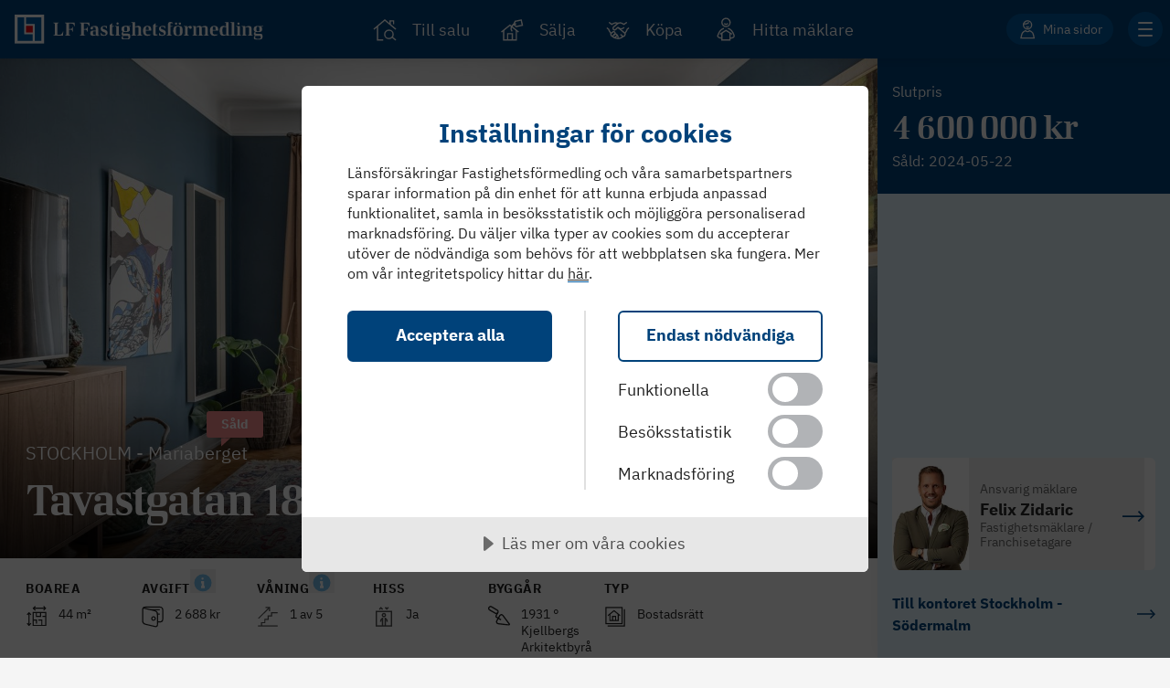

--- FILE ---
content_type: text/html; charset=utf-8
request_url: https://www.lansfast.se/till-salu/bostadsratt/stockholm/stockholm/stockholm/tavastgatan-18/cmbolgh5h0is4hekqfjr64h/
body_size: 40679
content:


<!DOCTYPE html>
<html lang="sv-SE">

<head>
    

    <script>
        // Global API url configuration
        window.LANSFAST_API_BASE_URL = 'https://app-lansfast-api.azurewebsites.net';
    </script>

    <meta name="viewport" content="width=device-width, initial-scale=1.0, maximum-scale=5.0">

    

            <link fetchpriority="high" rel="preload" as="image" imagesrcset="https://cdn.lansfast-cdn.se/api/image/[base64]?signature=d1c0abf86e4a06e334b09d337e48c3504376d38bc3a1db102b4692cfef0c7a33 1800w, https://cdn.lansfast-cdn.se/api/image/[base64]?signature=185a101e8fda0ba76f35c06c8e887f0f7a012adb4873f62c4811a1948354d52f 1500w" imagesizes="(max-width: 767px) 500px, 100vw" href="https://cdn.lansfast-cdn.se/api/image/[base64]?signature=d1c0abf86e4a06e334b09d337e48c3504376d38bc3a1db102b4692cfef0c7a33" />
            

    <script>
        let pathRekai = window.location.href;
        window.rek_customfeature = [];
        if (pathRekai.indexOf('/bostadsratt/') > -1) {
            window.rek_customfeature['f10'] = 1;
        }
        else if (pathRekai.indexOf('/fritidshus/') > -1) {
            window.rek_customfeature['f11'] = 1;
        }
        else if (pathRekai.indexOf('/villa/') > -1) {
            window.rek_customfeature['f12'] = 1;
        }
        else if (pathRekai.indexOf('/nyproduktion/') > -1) {
            window.rek_customfeature['f13'] = 1;
        }
        else if (pathRekai.indexOf('/tomt/') > -1) {
            window.rek_customfeature['f14'] = 1;
        }
    </script>
            <script type="application/ld+json" data-rekai>
                                            {
                                            "@context":"http://schema.org",
                                            "@type":"Product",
                                            "name": "Tavastgatan 18",
                                            "description": "Antal Rum: 2 Boarea: 44 m²",
                                            "description1": "2 rum",
                                            "description2": "44m&#xB2;",
                                            "estateType": "Bostadsr&#xE4;tt",
                                            "offers": {
                                            "@type": "Offer",
                                            "price": "4&#xA0;600&#xA0;000",
                                            "priceCurrency": "SEK"
                                            },
                                            "location": "STOCKHOLM",
                    "greenEstate": "false",
                                            "image":  "https://cdn.lansfast-cdn.se/api/image/[base64]?signature=bb853382d7b05687353fbb04b9b374463e1501da44bb5062aed36a98f2deac1e"
                                            }
            </script>

<meta http-equiv="Content-Type" content="text/html; charset=UTF-8" /><script type="text/javascript">window.NREUM||(NREUM={});NREUM.info = {"beacon":"bam.eu01.nr-data.net","errorBeacon":"bam.eu01.nr-data.net","licenseKey":"NRJS-076001a5a85d3ca4ba0","applicationID":"350101497","transactionName":"MhBSZQoZXBcEAkcPCQtafWc7V2ABCwVWFEksG1RUAA==","queueTime":0,"applicationTime":36,"agent":"","atts":""}</script><script type="text/javascript">(window.NREUM||(NREUM={})).init={privacy:{cookies_enabled:true},ajax:{deny_list:["bam.eu01.nr-data.net"]},feature_flags:["soft_nav"],distributed_tracing:{enabled:true}};(window.NREUM||(NREUM={})).loader_config={agentID:"538531472",accountID:"3260987",trustKey:"3260987",xpid:"VwQBUV9bDxADUVFTBwADX1M=",licenseKey:"NRJS-076001a5a85d3ca4ba0",applicationID:"350101497",browserID:"538531472"};;/*! For license information please see nr-loader-spa-1.308.0.min.js.LICENSE.txt */
(()=>{var e,t,r={384:(e,t,r)=>{"use strict";r.d(t,{NT:()=>a,US:()=>u,Zm:()=>o,bQ:()=>d,dV:()=>c,pV:()=>l});var n=r(6154),i=r(1863),s=r(1910);const a={beacon:"bam.nr-data.net",errorBeacon:"bam.nr-data.net"};function o(){return n.gm.NREUM||(n.gm.NREUM={}),void 0===n.gm.newrelic&&(n.gm.newrelic=n.gm.NREUM),n.gm.NREUM}function c(){let e=o();return e.o||(e.o={ST:n.gm.setTimeout,SI:n.gm.setImmediate||n.gm.setInterval,CT:n.gm.clearTimeout,XHR:n.gm.XMLHttpRequest,REQ:n.gm.Request,EV:n.gm.Event,PR:n.gm.Promise,MO:n.gm.MutationObserver,FETCH:n.gm.fetch,WS:n.gm.WebSocket},(0,s.i)(...Object.values(e.o))),e}function d(e,t){let r=o();r.initializedAgents??={},t.initializedAt={ms:(0,i.t)(),date:new Date},r.initializedAgents[e]=t}function u(e,t){o()[e]=t}function l(){return function(){let e=o();const t=e.info||{};e.info={beacon:a.beacon,errorBeacon:a.errorBeacon,...t}}(),function(){let e=o();const t=e.init||{};e.init={...t}}(),c(),function(){let e=o();const t=e.loader_config||{};e.loader_config={...t}}(),o()}},782:(e,t,r)=>{"use strict";r.d(t,{T:()=>n});const n=r(860).K7.pageViewTiming},860:(e,t,r)=>{"use strict";r.d(t,{$J:()=>u,K7:()=>c,P3:()=>d,XX:()=>i,Yy:()=>o,df:()=>s,qY:()=>n,v4:()=>a});const n="events",i="jserrors",s="browser/blobs",a="rum",o="browser/logs",c={ajax:"ajax",genericEvents:"generic_events",jserrors:i,logging:"logging",metrics:"metrics",pageAction:"page_action",pageViewEvent:"page_view_event",pageViewTiming:"page_view_timing",sessionReplay:"session_replay",sessionTrace:"session_trace",softNav:"soft_navigations",spa:"spa"},d={[c.pageViewEvent]:1,[c.pageViewTiming]:2,[c.metrics]:3,[c.jserrors]:4,[c.spa]:5,[c.ajax]:6,[c.sessionTrace]:7,[c.softNav]:8,[c.sessionReplay]:9,[c.logging]:10,[c.genericEvents]:11},u={[c.pageViewEvent]:a,[c.pageViewTiming]:n,[c.ajax]:n,[c.spa]:n,[c.softNav]:n,[c.metrics]:i,[c.jserrors]:i,[c.sessionTrace]:s,[c.sessionReplay]:s,[c.logging]:o,[c.genericEvents]:"ins"}},944:(e,t,r)=>{"use strict";r.d(t,{R:()=>i});var n=r(3241);function i(e,t){"function"==typeof console.debug&&(console.debug("New Relic Warning: https://github.com/newrelic/newrelic-browser-agent/blob/main/docs/warning-codes.md#".concat(e),t),(0,n.W)({agentIdentifier:null,drained:null,type:"data",name:"warn",feature:"warn",data:{code:e,secondary:t}}))}},993:(e,t,r)=>{"use strict";r.d(t,{A$:()=>s,ET:()=>a,TZ:()=>o,p_:()=>i});var n=r(860);const i={ERROR:"ERROR",WARN:"WARN",INFO:"INFO",DEBUG:"DEBUG",TRACE:"TRACE"},s={OFF:0,ERROR:1,WARN:2,INFO:3,DEBUG:4,TRACE:5},a="log",o=n.K7.logging},1541:(e,t,r)=>{"use strict";r.d(t,{U:()=>i,f:()=>n});const n={MFE:"MFE",BA:"BA"};function i(e,t){if(2!==t?.harvestEndpointVersion)return{};const r=t.agentRef.runtime.appMetadata.agents[0].entityGuid;return e?{"source.id":e.id,"source.name":e.name,"source.type":e.type,"parent.id":e.parent?.id||r,"parent.type":e.parent?.type||n.BA}:{"entity.guid":r,appId:t.agentRef.info.applicationID}}},1687:(e,t,r)=>{"use strict";r.d(t,{Ak:()=>d,Ze:()=>h,x3:()=>u});var n=r(3241),i=r(7836),s=r(3606),a=r(860),o=r(2646);const c={};function d(e,t){const r={staged:!1,priority:a.P3[t]||0};l(e),c[e].get(t)||c[e].set(t,r)}function u(e,t){e&&c[e]&&(c[e].get(t)&&c[e].delete(t),p(e,t,!1),c[e].size&&f(e))}function l(e){if(!e)throw new Error("agentIdentifier required");c[e]||(c[e]=new Map)}function h(e="",t="feature",r=!1){if(l(e),!e||!c[e].get(t)||r)return p(e,t);c[e].get(t).staged=!0,f(e)}function f(e){const t=Array.from(c[e]);t.every(([e,t])=>t.staged)&&(t.sort((e,t)=>e[1].priority-t[1].priority),t.forEach(([t])=>{c[e].delete(t),p(e,t)}))}function p(e,t,r=!0){const a=e?i.ee.get(e):i.ee,c=s.i.handlers;if(!a.aborted&&a.backlog&&c){if((0,n.W)({agentIdentifier:e,type:"lifecycle",name:"drain",feature:t}),r){const e=a.backlog[t],r=c[t];if(r){for(let t=0;e&&t<e.length;++t)g(e[t],r);Object.entries(r).forEach(([e,t])=>{Object.values(t||{}).forEach(t=>{t[0]?.on&&t[0]?.context()instanceof o.y&&t[0].on(e,t[1])})})}}a.isolatedBacklog||delete c[t],a.backlog[t]=null,a.emit("drain-"+t,[])}}function g(e,t){var r=e[1];Object.values(t[r]||{}).forEach(t=>{var r=e[0];if(t[0]===r){var n=t[1],i=e[3],s=e[2];n.apply(i,s)}})}},1738:(e,t,r)=>{"use strict";r.d(t,{U:()=>f,Y:()=>h});var n=r(3241),i=r(9908),s=r(1863),a=r(944),o=r(5701),c=r(3969),d=r(8362),u=r(860),l=r(4261);function h(e,t,r,s){const h=s||r;!h||h[e]&&h[e]!==d.d.prototype[e]||(h[e]=function(){(0,i.p)(c.xV,["API/"+e+"/called"],void 0,u.K7.metrics,r.ee),(0,n.W)({agentIdentifier:r.agentIdentifier,drained:!!o.B?.[r.agentIdentifier],type:"data",name:"api",feature:l.Pl+e,data:{}});try{return t.apply(this,arguments)}catch(e){(0,a.R)(23,e)}})}function f(e,t,r,n,a){const o=e.info;null===r?delete o.jsAttributes[t]:o.jsAttributes[t]=r,(a||null===r)&&(0,i.p)(l.Pl+n,[(0,s.t)(),t,r],void 0,"session",e.ee)}},1741:(e,t,r)=>{"use strict";r.d(t,{W:()=>s});var n=r(944),i=r(4261);class s{#e(e,...t){if(this[e]!==s.prototype[e])return this[e](...t);(0,n.R)(35,e)}addPageAction(e,t){return this.#e(i.hG,e,t)}register(e){return this.#e(i.eY,e)}recordCustomEvent(e,t){return this.#e(i.fF,e,t)}setPageViewName(e,t){return this.#e(i.Fw,e,t)}setCustomAttribute(e,t,r){return this.#e(i.cD,e,t,r)}noticeError(e,t){return this.#e(i.o5,e,t)}setUserId(e,t=!1){return this.#e(i.Dl,e,t)}setApplicationVersion(e){return this.#e(i.nb,e)}setErrorHandler(e){return this.#e(i.bt,e)}addRelease(e,t){return this.#e(i.k6,e,t)}log(e,t){return this.#e(i.$9,e,t)}start(){return this.#e(i.d3)}finished(e){return this.#e(i.BL,e)}recordReplay(){return this.#e(i.CH)}pauseReplay(){return this.#e(i.Tb)}addToTrace(e){return this.#e(i.U2,e)}setCurrentRouteName(e){return this.#e(i.PA,e)}interaction(e){return this.#e(i.dT,e)}wrapLogger(e,t,r){return this.#e(i.Wb,e,t,r)}measure(e,t){return this.#e(i.V1,e,t)}consent(e){return this.#e(i.Pv,e)}}},1863:(e,t,r)=>{"use strict";function n(){return Math.floor(performance.now())}r.d(t,{t:()=>n})},1910:(e,t,r)=>{"use strict";r.d(t,{i:()=>s});var n=r(944);const i=new Map;function s(...e){return e.every(e=>{if(i.has(e))return i.get(e);const t="function"==typeof e?e.toString():"",r=t.includes("[native code]"),s=t.includes("nrWrapper");return r||s||(0,n.R)(64,e?.name||t),i.set(e,r),r})}},2555:(e,t,r)=>{"use strict";r.d(t,{D:()=>o,f:()=>a});var n=r(384),i=r(8122);const s={beacon:n.NT.beacon,errorBeacon:n.NT.errorBeacon,licenseKey:void 0,applicationID:void 0,sa:void 0,queueTime:void 0,applicationTime:void 0,ttGuid:void 0,user:void 0,account:void 0,product:void 0,extra:void 0,jsAttributes:{},userAttributes:void 0,atts:void 0,transactionName:void 0,tNamePlain:void 0};function a(e){try{return!!e.licenseKey&&!!e.errorBeacon&&!!e.applicationID}catch(e){return!1}}const o=e=>(0,i.a)(e,s)},2614:(e,t,r)=>{"use strict";r.d(t,{BB:()=>a,H3:()=>n,g:()=>d,iL:()=>c,tS:()=>o,uh:()=>i,wk:()=>s});const n="NRBA",i="SESSION",s=144e5,a=18e5,o={STARTED:"session-started",PAUSE:"session-pause",RESET:"session-reset",RESUME:"session-resume",UPDATE:"session-update"},c={SAME_TAB:"same-tab",CROSS_TAB:"cross-tab"},d={OFF:0,FULL:1,ERROR:2}},2646:(e,t,r)=>{"use strict";r.d(t,{y:()=>n});class n{constructor(e){this.contextId=e}}},2843:(e,t,r)=>{"use strict";r.d(t,{G:()=>s,u:()=>i});var n=r(3878);function i(e,t=!1,r,i){(0,n.DD)("visibilitychange",function(){if(t)return void("hidden"===document.visibilityState&&e());e(document.visibilityState)},r,i)}function s(e,t,r){(0,n.sp)("pagehide",e,t,r)}},3241:(e,t,r)=>{"use strict";r.d(t,{W:()=>s});var n=r(6154);const i="newrelic";function s(e={}){try{n.gm.dispatchEvent(new CustomEvent(i,{detail:e}))}catch(e){}}},3304:(e,t,r)=>{"use strict";r.d(t,{A:()=>s});var n=r(7836);const i=()=>{const e=new WeakSet;return(t,r)=>{if("object"==typeof r&&null!==r){if(e.has(r))return;e.add(r)}return r}};function s(e){try{return JSON.stringify(e,i())??""}catch(e){try{n.ee.emit("internal-error",[e])}catch(e){}return""}}},3333:(e,t,r)=>{"use strict";r.d(t,{$v:()=>u,TZ:()=>n,Xh:()=>c,Zp:()=>i,kd:()=>d,mq:()=>o,nf:()=>a,qN:()=>s});const n=r(860).K7.genericEvents,i=["auxclick","click","copy","keydown","paste","scrollend"],s=["focus","blur"],a=4,o=1e3,c=2e3,d=["PageAction","UserAction","BrowserPerformance"],u={RESOURCES:"experimental.resources",REGISTER:"register"}},3434:(e,t,r)=>{"use strict";r.d(t,{Jt:()=>s,YM:()=>d});var n=r(7836),i=r(5607);const s="nr@original:".concat(i.W),a=50;var o=Object.prototype.hasOwnProperty,c=!1;function d(e,t){return e||(e=n.ee),r.inPlace=function(e,t,n,i,s){n||(n="");const a="-"===n.charAt(0);for(let o=0;o<t.length;o++){const c=t[o],d=e[c];l(d)||(e[c]=r(d,a?c+n:n,i,c,s))}},r.flag=s,r;function r(t,r,n,c,d){return l(t)?t:(r||(r=""),nrWrapper[s]=t,function(e,t,r){if(Object.defineProperty&&Object.keys)try{return Object.keys(e).forEach(function(r){Object.defineProperty(t,r,{get:function(){return e[r]},set:function(t){return e[r]=t,t}})}),t}catch(e){u([e],r)}for(var n in e)o.call(e,n)&&(t[n]=e[n])}(t,nrWrapper,e),nrWrapper);function nrWrapper(){var s,o,l,h;let f;try{o=this,s=[...arguments],l="function"==typeof n?n(s,o):n||{}}catch(t){u([t,"",[s,o,c],l],e)}i(r+"start",[s,o,c],l,d);const p=performance.now();let g;try{return h=t.apply(o,s),g=performance.now(),h}catch(e){throw g=performance.now(),i(r+"err",[s,o,e],l,d),f=e,f}finally{const e=g-p,t={start:p,end:g,duration:e,isLongTask:e>=a,methodName:c,thrownError:f};t.isLongTask&&i("long-task",[t,o],l,d),i(r+"end",[s,o,h],l,d)}}}function i(r,n,i,s){if(!c||t){var a=c;c=!0;try{e.emit(r,n,i,t,s)}catch(t){u([t,r,n,i],e)}c=a}}}function u(e,t){t||(t=n.ee);try{t.emit("internal-error",e)}catch(e){}}function l(e){return!(e&&"function"==typeof e&&e.apply&&!e[s])}},3606:(e,t,r)=>{"use strict";r.d(t,{i:()=>s});var n=r(9908);s.on=a;var i=s.handlers={};function s(e,t,r,s){a(s||n.d,i,e,t,r)}function a(e,t,r,i,s){s||(s="feature"),e||(e=n.d);var a=t[s]=t[s]||{};(a[r]=a[r]||[]).push([e,i])}},3738:(e,t,r)=>{"use strict";r.d(t,{He:()=>i,Kp:()=>o,Lc:()=>d,Rz:()=>u,TZ:()=>n,bD:()=>s,d3:()=>a,jx:()=>l,sl:()=>h,uP:()=>c});const n=r(860).K7.sessionTrace,i="bstResource",s="resource",a="-start",o="-end",c="fn"+a,d="fn"+o,u="pushState",l=1e3,h=3e4},3785:(e,t,r)=>{"use strict";r.d(t,{R:()=>c,b:()=>d});var n=r(9908),i=r(1863),s=r(860),a=r(3969),o=r(993);function c(e,t,r={},c=o.p_.INFO,d=!0,u,l=(0,i.t)()){(0,n.p)(a.xV,["API/logging/".concat(c.toLowerCase(),"/called")],void 0,s.K7.metrics,e),(0,n.p)(o.ET,[l,t,r,c,d,u],void 0,s.K7.logging,e)}function d(e){return"string"==typeof e&&Object.values(o.p_).some(t=>t===e.toUpperCase().trim())}},3878:(e,t,r)=>{"use strict";function n(e,t){return{capture:e,passive:!1,signal:t}}function i(e,t,r=!1,i){window.addEventListener(e,t,n(r,i))}function s(e,t,r=!1,i){document.addEventListener(e,t,n(r,i))}r.d(t,{DD:()=>s,jT:()=>n,sp:()=>i})},3962:(e,t,r)=>{"use strict";r.d(t,{AM:()=>a,O2:()=>l,OV:()=>s,Qu:()=>h,TZ:()=>c,ih:()=>f,pP:()=>o,t1:()=>u,tC:()=>i,wD:()=>d});var n=r(860);const i=["click","keydown","submit"],s="popstate",a="api",o="initialPageLoad",c=n.K7.softNav,d=5e3,u=500,l={INITIAL_PAGE_LOAD:"",ROUTE_CHANGE:1,UNSPECIFIED:2},h={INTERACTION:1,AJAX:2,CUSTOM_END:3,CUSTOM_TRACER:4},f={IP:"in progress",PF:"pending finish",FIN:"finished",CAN:"cancelled"}},3969:(e,t,r)=>{"use strict";r.d(t,{TZ:()=>n,XG:()=>o,rs:()=>i,xV:()=>a,z_:()=>s});const n=r(860).K7.metrics,i="sm",s="cm",a="storeSupportabilityMetrics",o="storeEventMetrics"},4234:(e,t,r)=>{"use strict";r.d(t,{W:()=>s});var n=r(7836),i=r(1687);class s{constructor(e,t){this.agentIdentifier=e,this.ee=n.ee.get(e),this.featureName=t,this.blocked=!1}deregisterDrain(){(0,i.x3)(this.agentIdentifier,this.featureName)}}},4261:(e,t,r)=>{"use strict";r.d(t,{$9:()=>u,BL:()=>c,CH:()=>p,Dl:()=>R,Fw:()=>w,PA:()=>v,Pl:()=>n,Pv:()=>A,Tb:()=>h,U2:()=>a,V1:()=>E,Wb:()=>T,bt:()=>y,cD:()=>b,d3:()=>x,dT:()=>d,eY:()=>g,fF:()=>f,hG:()=>s,hw:()=>i,k6:()=>o,nb:()=>m,o5:()=>l});const n="api-",i=n+"ixn-",s="addPageAction",a="addToTrace",o="addRelease",c="finished",d="interaction",u="log",l="noticeError",h="pauseReplay",f="recordCustomEvent",p="recordReplay",g="register",m="setApplicationVersion",v="setCurrentRouteName",b="setCustomAttribute",y="setErrorHandler",w="setPageViewName",R="setUserId",x="start",T="wrapLogger",E="measure",A="consent"},5205:(e,t,r)=>{"use strict";r.d(t,{j:()=>S});var n=r(384),i=r(1741);var s=r(2555),a=r(3333);const o=e=>{if(!e||"string"!=typeof e)return!1;try{document.createDocumentFragment().querySelector(e)}catch{return!1}return!0};var c=r(2614),d=r(944),u=r(8122);const l="[data-nr-mask]",h=e=>(0,u.a)(e,(()=>{const e={feature_flags:[],experimental:{allow_registered_children:!1,resources:!1},mask_selector:"*",block_selector:"[data-nr-block]",mask_input_options:{color:!1,date:!1,"datetime-local":!1,email:!1,month:!1,number:!1,range:!1,search:!1,tel:!1,text:!1,time:!1,url:!1,week:!1,textarea:!1,select:!1,password:!0}};return{ajax:{deny_list:void 0,block_internal:!0,enabled:!0,autoStart:!0},api:{get allow_registered_children(){return e.feature_flags.includes(a.$v.REGISTER)||e.experimental.allow_registered_children},set allow_registered_children(t){e.experimental.allow_registered_children=t},duplicate_registered_data:!1},browser_consent_mode:{enabled:!1},distributed_tracing:{enabled:void 0,exclude_newrelic_header:void 0,cors_use_newrelic_header:void 0,cors_use_tracecontext_headers:void 0,allowed_origins:void 0},get feature_flags(){return e.feature_flags},set feature_flags(t){e.feature_flags=t},generic_events:{enabled:!0,autoStart:!0},harvest:{interval:30},jserrors:{enabled:!0,autoStart:!0},logging:{enabled:!0,autoStart:!0},metrics:{enabled:!0,autoStart:!0},obfuscate:void 0,page_action:{enabled:!0},page_view_event:{enabled:!0,autoStart:!0},page_view_timing:{enabled:!0,autoStart:!0},performance:{capture_marks:!1,capture_measures:!1,capture_detail:!0,resources:{get enabled(){return e.feature_flags.includes(a.$v.RESOURCES)||e.experimental.resources},set enabled(t){e.experimental.resources=t},asset_types:[],first_party_domains:[],ignore_newrelic:!0}},privacy:{cookies_enabled:!0},proxy:{assets:void 0,beacon:void 0},session:{expiresMs:c.wk,inactiveMs:c.BB},session_replay:{autoStart:!0,enabled:!1,preload:!1,sampling_rate:10,error_sampling_rate:100,collect_fonts:!1,inline_images:!1,fix_stylesheets:!0,mask_all_inputs:!0,get mask_text_selector(){return e.mask_selector},set mask_text_selector(t){o(t)?e.mask_selector="".concat(t,",").concat(l):""===t||null===t?e.mask_selector=l:(0,d.R)(5,t)},get block_class(){return"nr-block"},get ignore_class(){return"nr-ignore"},get mask_text_class(){return"nr-mask"},get block_selector(){return e.block_selector},set block_selector(t){o(t)?e.block_selector+=",".concat(t):""!==t&&(0,d.R)(6,t)},get mask_input_options(){return e.mask_input_options},set mask_input_options(t){t&&"object"==typeof t?e.mask_input_options={...t,password:!0}:(0,d.R)(7,t)}},session_trace:{enabled:!0,autoStart:!0},soft_navigations:{enabled:!0,autoStart:!0},spa:{enabled:!0,autoStart:!0},ssl:void 0,user_actions:{enabled:!0,elementAttributes:["id","className","tagName","type"]}}})());var f=r(6154),p=r(9324);let g=0;const m={buildEnv:p.F3,distMethod:p.Xs,version:p.xv,originTime:f.WN},v={consented:!1},b={appMetadata:{},get consented(){return this.session?.state?.consent||v.consented},set consented(e){v.consented=e},customTransaction:void 0,denyList:void 0,disabled:!1,harvester:void 0,isolatedBacklog:!1,isRecording:!1,loaderType:void 0,maxBytes:3e4,obfuscator:void 0,onerror:void 0,ptid:void 0,releaseIds:{},session:void 0,timeKeeper:void 0,registeredEntities:[],jsAttributesMetadata:{bytes:0},get harvestCount(){return++g}},y=e=>{const t=(0,u.a)(e,b),r=Object.keys(m).reduce((e,t)=>(e[t]={value:m[t],writable:!1,configurable:!0,enumerable:!0},e),{});return Object.defineProperties(t,r)};var w=r(5701);const R=e=>{const t=e.startsWith("http");e+="/",r.p=t?e:"https://"+e};var x=r(7836),T=r(3241);const E={accountID:void 0,trustKey:void 0,agentID:void 0,licenseKey:void 0,applicationID:void 0,xpid:void 0},A=e=>(0,u.a)(e,E),_=new Set;function S(e,t={},r,a){let{init:o,info:c,loader_config:d,runtime:u={},exposed:l=!0}=t;if(!c){const e=(0,n.pV)();o=e.init,c=e.info,d=e.loader_config}e.init=h(o||{}),e.loader_config=A(d||{}),c.jsAttributes??={},f.bv&&(c.jsAttributes.isWorker=!0),e.info=(0,s.D)(c);const p=e.init,g=[c.beacon,c.errorBeacon];_.has(e.agentIdentifier)||(p.proxy.assets&&(R(p.proxy.assets),g.push(p.proxy.assets)),p.proxy.beacon&&g.push(p.proxy.beacon),e.beacons=[...g],function(e){const t=(0,n.pV)();Object.getOwnPropertyNames(i.W.prototype).forEach(r=>{const n=i.W.prototype[r];if("function"!=typeof n||"constructor"===n)return;let s=t[r];e[r]&&!1!==e.exposed&&"micro-agent"!==e.runtime?.loaderType&&(t[r]=(...t)=>{const n=e[r](...t);return s?s(...t):n})})}(e),(0,n.US)("activatedFeatures",w.B)),u.denyList=[...p.ajax.deny_list||[],...p.ajax.block_internal?g:[]],u.ptid=e.agentIdentifier,u.loaderType=r,e.runtime=y(u),_.has(e.agentIdentifier)||(e.ee=x.ee.get(e.agentIdentifier),e.exposed=l,(0,T.W)({agentIdentifier:e.agentIdentifier,drained:!!w.B?.[e.agentIdentifier],type:"lifecycle",name:"initialize",feature:void 0,data:e.config})),_.add(e.agentIdentifier)}},5270:(e,t,r)=>{"use strict";r.d(t,{Aw:()=>a,SR:()=>s,rF:()=>o});var n=r(384),i=r(7767);function s(e){return!!(0,n.dV)().o.MO&&(0,i.V)(e)&&!0===e?.session_trace.enabled}function a(e){return!0===e?.session_replay.preload&&s(e)}function o(e,t){try{if("string"==typeof t?.type){if("password"===t.type.toLowerCase())return"*".repeat(e?.length||0);if(void 0!==t?.dataset?.nrUnmask||t?.classList?.contains("nr-unmask"))return e}}catch(e){}return"string"==typeof e?e.replace(/[\S]/g,"*"):"*".repeat(e?.length||0)}},5289:(e,t,r)=>{"use strict";r.d(t,{GG:()=>a,Qr:()=>c,sB:()=>o});var n=r(3878),i=r(6389);function s(){return"undefined"==typeof document||"complete"===document.readyState}function a(e,t){if(s())return e();const r=(0,i.J)(e),a=setInterval(()=>{s()&&(clearInterval(a),r())},500);(0,n.sp)("load",r,t)}function o(e){if(s())return e();(0,n.DD)("DOMContentLoaded",e)}function c(e){if(s())return e();(0,n.sp)("popstate",e)}},5607:(e,t,r)=>{"use strict";r.d(t,{W:()=>n});const n=(0,r(9566).bz)()},5701:(e,t,r)=>{"use strict";r.d(t,{B:()=>s,t:()=>a});var n=r(3241);const i=new Set,s={};function a(e,t){const r=t.agentIdentifier;s[r]??={},e&&"object"==typeof e&&(i.has(r)||(t.ee.emit("rumresp",[e]),s[r]=e,i.add(r),(0,n.W)({agentIdentifier:r,loaded:!0,drained:!0,type:"lifecycle",name:"load",feature:void 0,data:e})))}},6154:(e,t,r)=>{"use strict";r.d(t,{OF:()=>d,RI:()=>i,WN:()=>h,bv:()=>s,eN:()=>f,gm:()=>a,lR:()=>l,m:()=>c,mw:()=>o,sb:()=>u});var n=r(1863);const i="undefined"!=typeof window&&!!window.document,s="undefined"!=typeof WorkerGlobalScope&&("undefined"!=typeof self&&self instanceof WorkerGlobalScope&&self.navigator instanceof WorkerNavigator||"undefined"!=typeof globalThis&&globalThis instanceof WorkerGlobalScope&&globalThis.navigator instanceof WorkerNavigator),a=i?window:"undefined"!=typeof WorkerGlobalScope&&("undefined"!=typeof self&&self instanceof WorkerGlobalScope&&self||"undefined"!=typeof globalThis&&globalThis instanceof WorkerGlobalScope&&globalThis),o=Boolean("hidden"===a?.document?.visibilityState),c=""+a?.location,d=/iPad|iPhone|iPod/.test(a.navigator?.userAgent),u=d&&"undefined"==typeof SharedWorker,l=(()=>{const e=a.navigator?.userAgent?.match(/Firefox[/\s](\d+\.\d+)/);return Array.isArray(e)&&e.length>=2?+e[1]:0})(),h=Date.now()-(0,n.t)(),f=()=>"undefined"!=typeof PerformanceNavigationTiming&&a?.performance?.getEntriesByType("navigation")?.[0]?.responseStart},6344:(e,t,r)=>{"use strict";r.d(t,{BB:()=>u,Qb:()=>l,TZ:()=>i,Ug:()=>a,Vh:()=>s,_s:()=>o,bc:()=>d,yP:()=>c});var n=r(2614);const i=r(860).K7.sessionReplay,s="errorDuringReplay",a=.12,o={DomContentLoaded:0,Load:1,FullSnapshot:2,IncrementalSnapshot:3,Meta:4,Custom:5},c={[n.g.ERROR]:15e3,[n.g.FULL]:3e5,[n.g.OFF]:0},d={RESET:{message:"Session was reset",sm:"Reset"},IMPORT:{message:"Recorder failed to import",sm:"Import"},TOO_MANY:{message:"429: Too Many Requests",sm:"Too-Many"},TOO_BIG:{message:"Payload was too large",sm:"Too-Big"},CROSS_TAB:{message:"Session Entity was set to OFF on another tab",sm:"Cross-Tab"},ENTITLEMENTS:{message:"Session Replay is not allowed and will not be started",sm:"Entitlement"}},u=5e3,l={API:"api",RESUME:"resume",SWITCH_TO_FULL:"switchToFull",INITIALIZE:"initialize",PRELOAD:"preload"}},6389:(e,t,r)=>{"use strict";function n(e,t=500,r={}){const n=r?.leading||!1;let i;return(...r)=>{n&&void 0===i&&(e.apply(this,r),i=setTimeout(()=>{i=clearTimeout(i)},t)),n||(clearTimeout(i),i=setTimeout(()=>{e.apply(this,r)},t))}}function i(e){let t=!1;return(...r)=>{t||(t=!0,e.apply(this,r))}}r.d(t,{J:()=>i,s:()=>n})},6630:(e,t,r)=>{"use strict";r.d(t,{T:()=>n});const n=r(860).K7.pageViewEvent},6774:(e,t,r)=>{"use strict";r.d(t,{T:()=>n});const n=r(860).K7.jserrors},7295:(e,t,r)=>{"use strict";r.d(t,{Xv:()=>a,gX:()=>i,iW:()=>s});var n=[];function i(e){if(!e||s(e))return!1;if(0===n.length)return!0;if("*"===n[0].hostname)return!1;for(var t=0;t<n.length;t++){var r=n[t];if(r.hostname.test(e.hostname)&&r.pathname.test(e.pathname))return!1}return!0}function s(e){return void 0===e.hostname}function a(e){if(n=[],e&&e.length)for(var t=0;t<e.length;t++){let r=e[t];if(!r)continue;if("*"===r)return void(n=[{hostname:"*"}]);0===r.indexOf("http://")?r=r.substring(7):0===r.indexOf("https://")&&(r=r.substring(8));const i=r.indexOf("/");let s,a;i>0?(s=r.substring(0,i),a=r.substring(i)):(s=r,a="*");let[c]=s.split(":");n.push({hostname:o(c),pathname:o(a,!0)})}}function o(e,t=!1){const r=e.replace(/[.+?^${}()|[\]\\]/g,e=>"\\"+e).replace(/\*/g,".*?");return new RegExp((t?"^":"")+r+"$")}},7485:(e,t,r)=>{"use strict";r.d(t,{D:()=>i});var n=r(6154);function i(e){if(0===(e||"").indexOf("data:"))return{protocol:"data"};try{const t=new URL(e,location.href),r={port:t.port,hostname:t.hostname,pathname:t.pathname,search:t.search,protocol:t.protocol.slice(0,t.protocol.indexOf(":")),sameOrigin:t.protocol===n.gm?.location?.protocol&&t.host===n.gm?.location?.host};return r.port&&""!==r.port||("http:"===t.protocol&&(r.port="80"),"https:"===t.protocol&&(r.port="443")),r.pathname&&""!==r.pathname?r.pathname.startsWith("/")||(r.pathname="/".concat(r.pathname)):r.pathname="/",r}catch(e){return{}}}},7699:(e,t,r)=>{"use strict";r.d(t,{It:()=>s,KC:()=>o,No:()=>i,qh:()=>a});var n=r(860);const i=16e3,s=1e6,a="SESSION_ERROR",o={[n.K7.logging]:!0,[n.K7.genericEvents]:!1,[n.K7.jserrors]:!1,[n.K7.ajax]:!1}},7767:(e,t,r)=>{"use strict";r.d(t,{V:()=>i});var n=r(6154);const i=e=>n.RI&&!0===e?.privacy.cookies_enabled},7836:(e,t,r)=>{"use strict";r.d(t,{P:()=>o,ee:()=>c});var n=r(384),i=r(8990),s=r(2646),a=r(5607);const o="nr@context:".concat(a.W),c=function e(t,r){var n={},a={},u={},l=!1;try{l=16===r.length&&d.initializedAgents?.[r]?.runtime.isolatedBacklog}catch(e){}var h={on:p,addEventListener:p,removeEventListener:function(e,t){var r=n[e];if(!r)return;for(var i=0;i<r.length;i++)r[i]===t&&r.splice(i,1)},emit:function(e,r,n,i,s){!1!==s&&(s=!0);if(c.aborted&&!i)return;t&&s&&t.emit(e,r,n);var o=f(n);g(e).forEach(e=>{e.apply(o,r)});var d=v()[a[e]];d&&d.push([h,e,r,o]);return o},get:m,listeners:g,context:f,buffer:function(e,t){const r=v();if(t=t||"feature",h.aborted)return;Object.entries(e||{}).forEach(([e,n])=>{a[n]=t,t in r||(r[t]=[])})},abort:function(){h._aborted=!0,Object.keys(h.backlog).forEach(e=>{delete h.backlog[e]})},isBuffering:function(e){return!!v()[a[e]]},debugId:r,backlog:l?{}:t&&"object"==typeof t.backlog?t.backlog:{},isolatedBacklog:l};return Object.defineProperty(h,"aborted",{get:()=>{let e=h._aborted||!1;return e||(t&&(e=t.aborted),e)}}),h;function f(e){return e&&e instanceof s.y?e:e?(0,i.I)(e,o,()=>new s.y(o)):new s.y(o)}function p(e,t){n[e]=g(e).concat(t)}function g(e){return n[e]||[]}function m(t){return u[t]=u[t]||e(h,t)}function v(){return h.backlog}}(void 0,"globalEE"),d=(0,n.Zm)();d.ee||(d.ee=c)},8122:(e,t,r)=>{"use strict";r.d(t,{a:()=>i});var n=r(944);function i(e,t){try{if(!e||"object"!=typeof e)return(0,n.R)(3);if(!t||"object"!=typeof t)return(0,n.R)(4);const r=Object.create(Object.getPrototypeOf(t),Object.getOwnPropertyDescriptors(t)),s=0===Object.keys(r).length?e:r;for(let a in s)if(void 0!==e[a])try{if(null===e[a]){r[a]=null;continue}Array.isArray(e[a])&&Array.isArray(t[a])?r[a]=Array.from(new Set([...e[a],...t[a]])):"object"==typeof e[a]&&"object"==typeof t[a]?r[a]=i(e[a],t[a]):r[a]=e[a]}catch(e){r[a]||(0,n.R)(1,e)}return r}catch(e){(0,n.R)(2,e)}}},8139:(e,t,r)=>{"use strict";r.d(t,{u:()=>h});var n=r(7836),i=r(3434),s=r(8990),a=r(6154);const o={},c=a.gm.XMLHttpRequest,d="addEventListener",u="removeEventListener",l="nr@wrapped:".concat(n.P);function h(e){var t=function(e){return(e||n.ee).get("events")}(e);if(o[t.debugId]++)return t;o[t.debugId]=1;var r=(0,i.YM)(t,!0);function h(e){r.inPlace(e,[d,u],"-",p)}function p(e,t){return e[1]}return"getPrototypeOf"in Object&&(a.RI&&f(document,h),c&&f(c.prototype,h),f(a.gm,h)),t.on(d+"-start",function(e,t){var n=e[1];if(null!==n&&("function"==typeof n||"object"==typeof n)&&"newrelic"!==e[0]){var i=(0,s.I)(n,l,function(){var e={object:function(){if("function"!=typeof n.handleEvent)return;return n.handleEvent.apply(n,arguments)},function:n}[typeof n];return e?r(e,"fn-",null,e.name||"anonymous"):n});this.wrapped=e[1]=i}}),t.on(u+"-start",function(e){e[1]=this.wrapped||e[1]}),t}function f(e,t,...r){let n=e;for(;"object"==typeof n&&!Object.prototype.hasOwnProperty.call(n,d);)n=Object.getPrototypeOf(n);n&&t(n,...r)}},8362:(e,t,r)=>{"use strict";r.d(t,{d:()=>s});var n=r(9566),i=r(1741);class s extends i.W{agentIdentifier=(0,n.LA)(16)}},8374:(e,t,r)=>{r.nc=(()=>{try{return document?.currentScript?.nonce}catch(e){}return""})()},8990:(e,t,r)=>{"use strict";r.d(t,{I:()=>i});var n=Object.prototype.hasOwnProperty;function i(e,t,r){if(n.call(e,t))return e[t];var i=r();if(Object.defineProperty&&Object.keys)try{return Object.defineProperty(e,t,{value:i,writable:!0,enumerable:!1}),i}catch(e){}return e[t]=i,i}},9119:(e,t,r)=>{"use strict";r.d(t,{L:()=>s});var n=/([^?#]*)[^#]*(#[^?]*|$).*/,i=/([^?#]*)().*/;function s(e,t){return e?e.replace(t?n:i,"$1$2"):e}},9300:(e,t,r)=>{"use strict";r.d(t,{T:()=>n});const n=r(860).K7.ajax},9324:(e,t,r)=>{"use strict";r.d(t,{AJ:()=>a,F3:()=>i,Xs:()=>s,Yq:()=>o,xv:()=>n});const n="1.308.0",i="PROD",s="CDN",a="@newrelic/rrweb",o="1.0.1"},9566:(e,t,r)=>{"use strict";r.d(t,{LA:()=>o,ZF:()=>c,bz:()=>a,el:()=>d});var n=r(6154);const i="xxxxxxxx-xxxx-4xxx-yxxx-xxxxxxxxxxxx";function s(e,t){return e?15&e[t]:16*Math.random()|0}function a(){const e=n.gm?.crypto||n.gm?.msCrypto;let t,r=0;return e&&e.getRandomValues&&(t=e.getRandomValues(new Uint8Array(30))),i.split("").map(e=>"x"===e?s(t,r++).toString(16):"y"===e?(3&s()|8).toString(16):e).join("")}function o(e){const t=n.gm?.crypto||n.gm?.msCrypto;let r,i=0;t&&t.getRandomValues&&(r=t.getRandomValues(new Uint8Array(e)));const a=[];for(var o=0;o<e;o++)a.push(s(r,i++).toString(16));return a.join("")}function c(){return o(16)}function d(){return o(32)}},9908:(e,t,r)=>{"use strict";r.d(t,{d:()=>n,p:()=>i});var n=r(7836).ee.get("handle");function i(e,t,r,i,s){s?(s.buffer([e],i),s.emit(e,t,r)):(n.buffer([e],i),n.emit(e,t,r))}}},n={};function i(e){var t=n[e];if(void 0!==t)return t.exports;var s=n[e]={exports:{}};return r[e](s,s.exports,i),s.exports}i.m=r,i.d=(e,t)=>{for(var r in t)i.o(t,r)&&!i.o(e,r)&&Object.defineProperty(e,r,{enumerable:!0,get:t[r]})},i.f={},i.e=e=>Promise.all(Object.keys(i.f).reduce((t,r)=>(i.f[r](e,t),t),[])),i.u=e=>({212:"nr-spa-compressor",249:"nr-spa-recorder",478:"nr-spa"}[e]+"-1.308.0.min.js"),i.o=(e,t)=>Object.prototype.hasOwnProperty.call(e,t),e={},t="NRBA-1.308.0.PROD:",i.l=(r,n,s,a)=>{if(e[r])e[r].push(n);else{var o,c;if(void 0!==s)for(var d=document.getElementsByTagName("script"),u=0;u<d.length;u++){var l=d[u];if(l.getAttribute("src")==r||l.getAttribute("data-webpack")==t+s){o=l;break}}if(!o){c=!0;var h={478:"sha512-RSfSVnmHk59T/uIPbdSE0LPeqcEdF4/+XhfJdBuccH5rYMOEZDhFdtnh6X6nJk7hGpzHd9Ujhsy7lZEz/ORYCQ==",249:"sha512-ehJXhmntm85NSqW4MkhfQqmeKFulra3klDyY0OPDUE+sQ3GokHlPh1pmAzuNy//3j4ac6lzIbmXLvGQBMYmrkg==",212:"sha512-B9h4CR46ndKRgMBcK+j67uSR2RCnJfGefU+A7FrgR/k42ovXy5x/MAVFiSvFxuVeEk/pNLgvYGMp1cBSK/G6Fg=="};(o=document.createElement("script")).charset="utf-8",i.nc&&o.setAttribute("nonce",i.nc),o.setAttribute("data-webpack",t+s),o.src=r,0!==o.src.indexOf(window.location.origin+"/")&&(o.crossOrigin="anonymous"),h[a]&&(o.integrity=h[a])}e[r]=[n];var f=(t,n)=>{o.onerror=o.onload=null,clearTimeout(p);var i=e[r];if(delete e[r],o.parentNode&&o.parentNode.removeChild(o),i&&i.forEach(e=>e(n)),t)return t(n)},p=setTimeout(f.bind(null,void 0,{type:"timeout",target:o}),12e4);o.onerror=f.bind(null,o.onerror),o.onload=f.bind(null,o.onload),c&&document.head.appendChild(o)}},i.r=e=>{"undefined"!=typeof Symbol&&Symbol.toStringTag&&Object.defineProperty(e,Symbol.toStringTag,{value:"Module"}),Object.defineProperty(e,"__esModule",{value:!0})},i.p="https://js-agent.newrelic.com/",(()=>{var e={38:0,788:0};i.f.j=(t,r)=>{var n=i.o(e,t)?e[t]:void 0;if(0!==n)if(n)r.push(n[2]);else{var s=new Promise((r,i)=>n=e[t]=[r,i]);r.push(n[2]=s);var a=i.p+i.u(t),o=new Error;i.l(a,r=>{if(i.o(e,t)&&(0!==(n=e[t])&&(e[t]=void 0),n)){var s=r&&("load"===r.type?"missing":r.type),a=r&&r.target&&r.target.src;o.message="Loading chunk "+t+" failed: ("+s+": "+a+")",o.name="ChunkLoadError",o.type=s,o.request=a,n[1](o)}},"chunk-"+t,t)}};var t=(t,r)=>{var n,s,[a,o,c]=r,d=0;if(a.some(t=>0!==e[t])){for(n in o)i.o(o,n)&&(i.m[n]=o[n]);if(c)c(i)}for(t&&t(r);d<a.length;d++)s=a[d],i.o(e,s)&&e[s]&&e[s][0](),e[s]=0},r=self["webpackChunk:NRBA-1.308.0.PROD"]=self["webpackChunk:NRBA-1.308.0.PROD"]||[];r.forEach(t.bind(null,0)),r.push=t.bind(null,r.push.bind(r))})(),(()=>{"use strict";i(8374);var e=i(8362),t=i(860);const r=Object.values(t.K7);var n=i(5205);var s=i(9908),a=i(1863),o=i(4261),c=i(1738);var d=i(1687),u=i(4234),l=i(5289),h=i(6154),f=i(944),p=i(5270),g=i(7767),m=i(6389),v=i(7699);class b extends u.W{constructor(e,t){super(e.agentIdentifier,t),this.agentRef=e,this.abortHandler=void 0,this.featAggregate=void 0,this.loadedSuccessfully=void 0,this.onAggregateImported=new Promise(e=>{this.loadedSuccessfully=e}),this.deferred=Promise.resolve(),!1===e.init[this.featureName].autoStart?this.deferred=new Promise((t,r)=>{this.ee.on("manual-start-all",(0,m.J)(()=>{(0,d.Ak)(e.agentIdentifier,this.featureName),t()}))}):(0,d.Ak)(e.agentIdentifier,t)}importAggregator(e,t,r={}){if(this.featAggregate)return;const n=async()=>{let n;await this.deferred;try{if((0,g.V)(e.init)){const{setupAgentSession:t}=await i.e(478).then(i.bind(i,8766));n=t(e)}}catch(e){(0,f.R)(20,e),this.ee.emit("internal-error",[e]),(0,s.p)(v.qh,[e],void 0,this.featureName,this.ee)}try{if(!this.#t(this.featureName,n,e.init))return(0,d.Ze)(this.agentIdentifier,this.featureName),void this.loadedSuccessfully(!1);const{Aggregate:i}=await t();this.featAggregate=new i(e,r),e.runtime.harvester.initializedAggregates.push(this.featAggregate),this.loadedSuccessfully(!0)}catch(e){(0,f.R)(34,e),this.abortHandler?.(),(0,d.Ze)(this.agentIdentifier,this.featureName,!0),this.loadedSuccessfully(!1),this.ee&&this.ee.abort()}};h.RI?(0,l.GG)(()=>n(),!0):n()}#t(e,r,n){if(this.blocked)return!1;switch(e){case t.K7.sessionReplay:return(0,p.SR)(n)&&!!r;case t.K7.sessionTrace:return!!r;default:return!0}}}var y=i(6630),w=i(2614),R=i(3241);class x extends b{static featureName=y.T;constructor(e){var t;super(e,y.T),this.setupInspectionEvents(e.agentIdentifier),t=e,(0,c.Y)(o.Fw,function(e,r){"string"==typeof e&&("/"!==e.charAt(0)&&(e="/"+e),t.runtime.customTransaction=(r||"http://custom.transaction")+e,(0,s.p)(o.Pl+o.Fw,[(0,a.t)()],void 0,void 0,t.ee))},t),this.importAggregator(e,()=>i.e(478).then(i.bind(i,2467)))}setupInspectionEvents(e){const t=(t,r)=>{t&&(0,R.W)({agentIdentifier:e,timeStamp:t.timeStamp,loaded:"complete"===t.target.readyState,type:"window",name:r,data:t.target.location+""})};(0,l.sB)(e=>{t(e,"DOMContentLoaded")}),(0,l.GG)(e=>{t(e,"load")}),(0,l.Qr)(e=>{t(e,"navigate")}),this.ee.on(w.tS.UPDATE,(t,r)=>{(0,R.W)({agentIdentifier:e,type:"lifecycle",name:"session",data:r})})}}var T=i(384);class E extends e.d{constructor(e){var t;(super(),h.gm)?(this.features={},(0,T.bQ)(this.agentIdentifier,this),this.desiredFeatures=new Set(e.features||[]),this.desiredFeatures.add(x),(0,n.j)(this,e,e.loaderType||"agent"),t=this,(0,c.Y)(o.cD,function(e,r,n=!1){if("string"==typeof e){if(["string","number","boolean"].includes(typeof r)||null===r)return(0,c.U)(t,e,r,o.cD,n);(0,f.R)(40,typeof r)}else(0,f.R)(39,typeof e)},t),function(e){(0,c.Y)(o.Dl,function(t,r=!1){if("string"!=typeof t&&null!==t)return void(0,f.R)(41,typeof t);const n=e.info.jsAttributes["enduser.id"];r&&null!=n&&n!==t?(0,s.p)(o.Pl+"setUserIdAndResetSession",[t],void 0,"session",e.ee):(0,c.U)(e,"enduser.id",t,o.Dl,!0)},e)}(this),function(e){(0,c.Y)(o.nb,function(t){if("string"==typeof t||null===t)return(0,c.U)(e,"application.version",t,o.nb,!1);(0,f.R)(42,typeof t)},e)}(this),function(e){(0,c.Y)(o.d3,function(){e.ee.emit("manual-start-all")},e)}(this),function(e){(0,c.Y)(o.Pv,function(t=!0){if("boolean"==typeof t){if((0,s.p)(o.Pl+o.Pv,[t],void 0,"session",e.ee),e.runtime.consented=t,t){const t=e.features.page_view_event;t.onAggregateImported.then(e=>{const r=t.featAggregate;e&&!r.sentRum&&r.sendRum()})}}else(0,f.R)(65,typeof t)},e)}(this),this.run()):(0,f.R)(21)}get config(){return{info:this.info,init:this.init,loader_config:this.loader_config,runtime:this.runtime}}get api(){return this}run(){try{const e=function(e){const t={};return r.forEach(r=>{t[r]=!!e[r]?.enabled}),t}(this.init),n=[...this.desiredFeatures];n.sort((e,r)=>t.P3[e.featureName]-t.P3[r.featureName]),n.forEach(r=>{if(!e[r.featureName]&&r.featureName!==t.K7.pageViewEvent)return;if(r.featureName===t.K7.spa)return void(0,f.R)(67);const n=function(e){switch(e){case t.K7.ajax:return[t.K7.jserrors];case t.K7.sessionTrace:return[t.K7.ajax,t.K7.pageViewEvent];case t.K7.sessionReplay:return[t.K7.sessionTrace];case t.K7.pageViewTiming:return[t.K7.pageViewEvent];default:return[]}}(r.featureName).filter(e=>!(e in this.features));n.length>0&&(0,f.R)(36,{targetFeature:r.featureName,missingDependencies:n}),this.features[r.featureName]=new r(this)})}catch(e){(0,f.R)(22,e);for(const e in this.features)this.features[e].abortHandler?.();const t=(0,T.Zm)();delete t.initializedAgents[this.agentIdentifier]?.features,delete this.sharedAggregator;return t.ee.get(this.agentIdentifier).abort(),!1}}}var A=i(2843),_=i(782);class S extends b{static featureName=_.T;constructor(e){super(e,_.T),h.RI&&((0,A.u)(()=>(0,s.p)("docHidden",[(0,a.t)()],void 0,_.T,this.ee),!0),(0,A.G)(()=>(0,s.p)("winPagehide",[(0,a.t)()],void 0,_.T,this.ee)),this.importAggregator(e,()=>i.e(478).then(i.bind(i,9917))))}}var O=i(3969);class I extends b{static featureName=O.TZ;constructor(e){super(e,O.TZ),h.RI&&document.addEventListener("securitypolicyviolation",e=>{(0,s.p)(O.xV,["Generic/CSPViolation/Detected"],void 0,this.featureName,this.ee)}),this.importAggregator(e,()=>i.e(478).then(i.bind(i,6555)))}}var N=i(6774),P=i(3878),k=i(3304);class D{constructor(e,t,r,n,i){this.name="UncaughtError",this.message="string"==typeof e?e:(0,k.A)(e),this.sourceURL=t,this.line=r,this.column=n,this.__newrelic=i}}function C(e){return M(e)?e:new D(void 0!==e?.message?e.message:e,e?.filename||e?.sourceURL,e?.lineno||e?.line,e?.colno||e?.col,e?.__newrelic,e?.cause)}function j(e){const t="Unhandled Promise Rejection: ";if(!e?.reason)return;if(M(e.reason)){try{e.reason.message.startsWith(t)||(e.reason.message=t+e.reason.message)}catch(e){}return C(e.reason)}const r=C(e.reason);return(r.message||"").startsWith(t)||(r.message=t+r.message),r}function L(e){if(e.error instanceof SyntaxError&&!/:\d+$/.test(e.error.stack?.trim())){const t=new D(e.message,e.filename,e.lineno,e.colno,e.error.__newrelic,e.cause);return t.name=SyntaxError.name,t}return M(e.error)?e.error:C(e)}function M(e){return e instanceof Error&&!!e.stack}function H(e,r,n,i,o=(0,a.t)()){"string"==typeof e&&(e=new Error(e)),(0,s.p)("err",[e,o,!1,r,n.runtime.isRecording,void 0,i],void 0,t.K7.jserrors,n.ee),(0,s.p)("uaErr",[],void 0,t.K7.genericEvents,n.ee)}var B=i(1541),K=i(993),W=i(3785);function U(e,{customAttributes:t={},level:r=K.p_.INFO}={},n,i,s=(0,a.t)()){(0,W.R)(n.ee,e,t,r,!1,i,s)}function F(e,r,n,i,c=(0,a.t)()){(0,s.p)(o.Pl+o.hG,[c,e,r,i],void 0,t.K7.genericEvents,n.ee)}function V(e,r,n,i,c=(0,a.t)()){const{start:d,end:u,customAttributes:l}=r||{},h={customAttributes:l||{}};if("object"!=typeof h.customAttributes||"string"!=typeof e||0===e.length)return void(0,f.R)(57);const p=(e,t)=>null==e?t:"number"==typeof e?e:e instanceof PerformanceMark?e.startTime:Number.NaN;if(h.start=p(d,0),h.end=p(u,c),Number.isNaN(h.start)||Number.isNaN(h.end))(0,f.R)(57);else{if(h.duration=h.end-h.start,!(h.duration<0))return(0,s.p)(o.Pl+o.V1,[h,e,i],void 0,t.K7.genericEvents,n.ee),h;(0,f.R)(58)}}function G(e,r={},n,i,c=(0,a.t)()){(0,s.p)(o.Pl+o.fF,[c,e,r,i],void 0,t.K7.genericEvents,n.ee)}function z(e){(0,c.Y)(o.eY,function(t){return Y(e,t)},e)}function Y(e,r,n){(0,f.R)(54,"newrelic.register"),r||={},r.type=B.f.MFE,r.licenseKey||=e.info.licenseKey,r.blocked=!1,r.parent=n||{},Array.isArray(r.tags)||(r.tags=[]);const i={};r.tags.forEach(e=>{"name"!==e&&"id"!==e&&(i["source.".concat(e)]=!0)}),r.isolated??=!0;let o=()=>{};const c=e.runtime.registeredEntities;if(!r.isolated){const e=c.find(({metadata:{target:{id:e}}})=>e===r.id&&!r.isolated);if(e)return e}const d=e=>{r.blocked=!0,o=e};function u(e){return"string"==typeof e&&!!e.trim()&&e.trim().length<501||"number"==typeof e}e.init.api.allow_registered_children||d((0,m.J)(()=>(0,f.R)(55))),u(r.id)&&u(r.name)||d((0,m.J)(()=>(0,f.R)(48,r)));const l={addPageAction:(t,n={})=>g(F,[t,{...i,...n},e],r),deregister:()=>{d((0,m.J)(()=>(0,f.R)(68)))},log:(t,n={})=>g(U,[t,{...n,customAttributes:{...i,...n.customAttributes||{}}},e],r),measure:(t,n={})=>g(V,[t,{...n,customAttributes:{...i,...n.customAttributes||{}}},e],r),noticeError:(t,n={})=>g(H,[t,{...i,...n},e],r),register:(t={})=>g(Y,[e,t],l.metadata.target),recordCustomEvent:(t,n={})=>g(G,[t,{...i,...n},e],r),setApplicationVersion:e=>p("application.version",e),setCustomAttribute:(e,t)=>p(e,t),setUserId:e=>p("enduser.id",e),metadata:{customAttributes:i,target:r}},h=()=>(r.blocked&&o(),r.blocked);h()||c.push(l);const p=(e,t)=>{h()||(i[e]=t)},g=(r,n,i)=>{if(h())return;const o=(0,a.t)();(0,s.p)(O.xV,["API/register/".concat(r.name,"/called")],void 0,t.K7.metrics,e.ee);try{if(e.init.api.duplicate_registered_data&&"register"!==r.name){let e=n;if(n[1]instanceof Object){const t={"child.id":i.id,"child.type":i.type};e="customAttributes"in n[1]?[n[0],{...n[1],customAttributes:{...n[1].customAttributes,...t}},...n.slice(2)]:[n[0],{...n[1],...t},...n.slice(2)]}r(...e,void 0,o)}return r(...n,i,o)}catch(e){(0,f.R)(50,e)}};return l}class Z extends b{static featureName=N.T;constructor(e){var t;super(e,N.T),t=e,(0,c.Y)(o.o5,(e,r)=>H(e,r,t),t),function(e){(0,c.Y)(o.bt,function(t){e.runtime.onerror=t},e)}(e),function(e){let t=0;(0,c.Y)(o.k6,function(e,r){++t>10||(this.runtime.releaseIds[e.slice(-200)]=(""+r).slice(-200))},e)}(e),z(e);try{this.removeOnAbort=new AbortController}catch(e){}this.ee.on("internal-error",(t,r)=>{this.abortHandler&&(0,s.p)("ierr",[C(t),(0,a.t)(),!0,{},e.runtime.isRecording,r],void 0,this.featureName,this.ee)}),h.gm.addEventListener("unhandledrejection",t=>{this.abortHandler&&(0,s.p)("err",[j(t),(0,a.t)(),!1,{unhandledPromiseRejection:1},e.runtime.isRecording],void 0,this.featureName,this.ee)},(0,P.jT)(!1,this.removeOnAbort?.signal)),h.gm.addEventListener("error",t=>{this.abortHandler&&(0,s.p)("err",[L(t),(0,a.t)(),!1,{},e.runtime.isRecording],void 0,this.featureName,this.ee)},(0,P.jT)(!1,this.removeOnAbort?.signal)),this.abortHandler=this.#r,this.importAggregator(e,()=>i.e(478).then(i.bind(i,2176)))}#r(){this.removeOnAbort?.abort(),this.abortHandler=void 0}}var q=i(8990);let X=1;function J(e){const t=typeof e;return!e||"object"!==t&&"function"!==t?-1:e===h.gm?0:(0,q.I)(e,"nr@id",function(){return X++})}function Q(e){if("string"==typeof e&&e.length)return e.length;if("object"==typeof e){if("undefined"!=typeof ArrayBuffer&&e instanceof ArrayBuffer&&e.byteLength)return e.byteLength;if("undefined"!=typeof Blob&&e instanceof Blob&&e.size)return e.size;if(!("undefined"!=typeof FormData&&e instanceof FormData))try{return(0,k.A)(e).length}catch(e){return}}}var ee=i(8139),te=i(7836),re=i(3434);const ne={},ie=["open","send"];function se(e){var t=e||te.ee;const r=function(e){return(e||te.ee).get("xhr")}(t);if(void 0===h.gm.XMLHttpRequest)return r;if(ne[r.debugId]++)return r;ne[r.debugId]=1,(0,ee.u)(t);var n=(0,re.YM)(r),i=h.gm.XMLHttpRequest,s=h.gm.MutationObserver,a=h.gm.Promise,o=h.gm.setInterval,c="readystatechange",d=["onload","onerror","onabort","onloadstart","onloadend","onprogress","ontimeout"],u=[],l=h.gm.XMLHttpRequest=function(e){const t=new i(e),s=r.context(t);try{r.emit("new-xhr",[t],s),t.addEventListener(c,(a=s,function(){var e=this;e.readyState>3&&!a.resolved&&(a.resolved=!0,r.emit("xhr-resolved",[],e)),n.inPlace(e,d,"fn-",y)}),(0,P.jT)(!1))}catch(e){(0,f.R)(15,e);try{r.emit("internal-error",[e])}catch(e){}}var a;return t};function p(e,t){n.inPlace(t,["onreadystatechange"],"fn-",y)}if(function(e,t){for(var r in e)t[r]=e[r]}(i,l),l.prototype=i.prototype,n.inPlace(l.prototype,ie,"-xhr-",y),r.on("send-xhr-start",function(e,t){p(e,t),function(e){u.push(e),s&&(g?g.then(b):o?o(b):(m=-m,v.data=m))}(t)}),r.on("open-xhr-start",p),s){var g=a&&a.resolve();if(!o&&!a){var m=1,v=document.createTextNode(m);new s(b).observe(v,{characterData:!0})}}else t.on("fn-end",function(e){e[0]&&e[0].type===c||b()});function b(){for(var e=0;e<u.length;e++)p(0,u[e]);u.length&&(u=[])}function y(e,t){return t}return r}var ae="fetch-",oe=ae+"body-",ce=["arrayBuffer","blob","json","text","formData"],de=h.gm.Request,ue=h.gm.Response,le="prototype";const he={};function fe(e){const t=function(e){return(e||te.ee).get("fetch")}(e);if(!(de&&ue&&h.gm.fetch))return t;if(he[t.debugId]++)return t;function r(e,r,n){var i=e[r];"function"==typeof i&&(e[r]=function(){var e,r=[...arguments],s={};t.emit(n+"before-start",[r],s),s[te.P]&&s[te.P].dt&&(e=s[te.P].dt);var a=i.apply(this,r);return t.emit(n+"start",[r,e],a),a.then(function(e){return t.emit(n+"end",[null,e],a),e},function(e){throw t.emit(n+"end",[e],a),e})})}return he[t.debugId]=1,ce.forEach(e=>{r(de[le],e,oe),r(ue[le],e,oe)}),r(h.gm,"fetch",ae),t.on(ae+"end",function(e,r){var n=this;if(r){var i=r.headers.get("content-length");null!==i&&(n.rxSize=i),t.emit(ae+"done",[null,r],n)}else t.emit(ae+"done",[e],n)}),t}var pe=i(7485),ge=i(9566);class me{constructor(e){this.agentRef=e}generateTracePayload(e){const t=this.agentRef.loader_config;if(!this.shouldGenerateTrace(e)||!t)return null;var r=(t.accountID||"").toString()||null,n=(t.agentID||"").toString()||null,i=(t.trustKey||"").toString()||null;if(!r||!n)return null;var s=(0,ge.ZF)(),a=(0,ge.el)(),o=Date.now(),c={spanId:s,traceId:a,timestamp:o};return(e.sameOrigin||this.isAllowedOrigin(e)&&this.useTraceContextHeadersForCors())&&(c.traceContextParentHeader=this.generateTraceContextParentHeader(s,a),c.traceContextStateHeader=this.generateTraceContextStateHeader(s,o,r,n,i)),(e.sameOrigin&&!this.excludeNewrelicHeader()||!e.sameOrigin&&this.isAllowedOrigin(e)&&this.useNewrelicHeaderForCors())&&(c.newrelicHeader=this.generateTraceHeader(s,a,o,r,n,i)),c}generateTraceContextParentHeader(e,t){return"00-"+t+"-"+e+"-01"}generateTraceContextStateHeader(e,t,r,n,i){return i+"@nr=0-1-"+r+"-"+n+"-"+e+"----"+t}generateTraceHeader(e,t,r,n,i,s){if(!("function"==typeof h.gm?.btoa))return null;var a={v:[0,1],d:{ty:"Browser",ac:n,ap:i,id:e,tr:t,ti:r}};return s&&n!==s&&(a.d.tk=s),btoa((0,k.A)(a))}shouldGenerateTrace(e){return this.agentRef.init?.distributed_tracing?.enabled&&this.isAllowedOrigin(e)}isAllowedOrigin(e){var t=!1;const r=this.agentRef.init?.distributed_tracing;if(e.sameOrigin)t=!0;else if(r?.allowed_origins instanceof Array)for(var n=0;n<r.allowed_origins.length;n++){var i=(0,pe.D)(r.allowed_origins[n]);if(e.hostname===i.hostname&&e.protocol===i.protocol&&e.port===i.port){t=!0;break}}return t}excludeNewrelicHeader(){var e=this.agentRef.init?.distributed_tracing;return!!e&&!!e.exclude_newrelic_header}useNewrelicHeaderForCors(){var e=this.agentRef.init?.distributed_tracing;return!!e&&!1!==e.cors_use_newrelic_header}useTraceContextHeadersForCors(){var e=this.agentRef.init?.distributed_tracing;return!!e&&!!e.cors_use_tracecontext_headers}}var ve=i(9300),be=i(7295);function ye(e){return"string"==typeof e?e:e instanceof(0,T.dV)().o.REQ?e.url:h.gm?.URL&&e instanceof URL?e.href:void 0}var we=["load","error","abort","timeout"],Re=we.length,xe=(0,T.dV)().o.REQ,Te=(0,T.dV)().o.XHR;const Ee="X-NewRelic-App-Data";class Ae extends b{static featureName=ve.T;constructor(e){super(e,ve.T),this.dt=new me(e),this.handler=(e,t,r,n)=>(0,s.p)(e,t,r,n,this.ee);try{const e={xmlhttprequest:"xhr",fetch:"fetch",beacon:"beacon"};h.gm?.performance?.getEntriesByType("resource").forEach(r=>{if(r.initiatorType in e&&0!==r.responseStatus){const n={status:r.responseStatus},i={rxSize:r.transferSize,duration:Math.floor(r.duration),cbTime:0};_e(n,r.name),this.handler("xhr",[n,i,r.startTime,r.responseEnd,e[r.initiatorType]],void 0,t.K7.ajax)}})}catch(e){}fe(this.ee),se(this.ee),function(e,r,n,i){function o(e){var t=this;t.totalCbs=0,t.called=0,t.cbTime=0,t.end=T,t.ended=!1,t.xhrGuids={},t.lastSize=null,t.loadCaptureCalled=!1,t.params=this.params||{},t.metrics=this.metrics||{},t.latestLongtaskEnd=0,e.addEventListener("load",function(r){E(t,e)},(0,P.jT)(!1)),h.lR||e.addEventListener("progress",function(e){t.lastSize=e.loaded},(0,P.jT)(!1))}function c(e){this.params={method:e[0]},_e(this,e[1]),this.metrics={}}function d(t,r){e.loader_config.xpid&&this.sameOrigin&&r.setRequestHeader("X-NewRelic-ID",e.loader_config.xpid);var n=i.generateTracePayload(this.parsedOrigin);if(n){var s=!1;n.newrelicHeader&&(r.setRequestHeader("newrelic",n.newrelicHeader),s=!0),n.traceContextParentHeader&&(r.setRequestHeader("traceparent",n.traceContextParentHeader),n.traceContextStateHeader&&r.setRequestHeader("tracestate",n.traceContextStateHeader),s=!0),s&&(this.dt=n)}}function u(e,t){var n=this.metrics,i=e[0],s=this;if(n&&i){var o=Q(i);o&&(n.txSize=o)}this.startTime=(0,a.t)(),this.body=i,this.listener=function(e){try{"abort"!==e.type||s.loadCaptureCalled||(s.params.aborted=!0),("load"!==e.type||s.called===s.totalCbs&&(s.onloadCalled||"function"!=typeof t.onload)&&"function"==typeof s.end)&&s.end(t)}catch(e){try{r.emit("internal-error",[e])}catch(e){}}};for(var c=0;c<Re;c++)t.addEventListener(we[c],this.listener,(0,P.jT)(!1))}function l(e,t,r){this.cbTime+=e,t?this.onloadCalled=!0:this.called+=1,this.called!==this.totalCbs||!this.onloadCalled&&"function"==typeof r.onload||"function"!=typeof this.end||this.end(r)}function f(e,t){var r=""+J(e)+!!t;this.xhrGuids&&!this.xhrGuids[r]&&(this.xhrGuids[r]=!0,this.totalCbs+=1)}function p(e,t){var r=""+J(e)+!!t;this.xhrGuids&&this.xhrGuids[r]&&(delete this.xhrGuids[r],this.totalCbs-=1)}function g(){this.endTime=(0,a.t)()}function m(e,t){t instanceof Te&&"load"===e[0]&&r.emit("xhr-load-added",[e[1],e[2]],t)}function v(e,t){t instanceof Te&&"load"===e[0]&&r.emit("xhr-load-removed",[e[1],e[2]],t)}function b(e,t,r){t instanceof Te&&("onload"===r&&(this.onload=!0),("load"===(e[0]&&e[0].type)||this.onload)&&(this.xhrCbStart=(0,a.t)()))}function y(e,t){this.xhrCbStart&&r.emit("xhr-cb-time",[(0,a.t)()-this.xhrCbStart,this.onload,t],t)}function w(e){var t,r=e[1]||{};if("string"==typeof e[0]?0===(t=e[0]).length&&h.RI&&(t=""+h.gm.location.href):e[0]&&e[0].url?t=e[0].url:h.gm?.URL&&e[0]&&e[0]instanceof URL?t=e[0].href:"function"==typeof e[0].toString&&(t=e[0].toString()),"string"==typeof t&&0!==t.length){t&&(this.parsedOrigin=(0,pe.D)(t),this.sameOrigin=this.parsedOrigin.sameOrigin);var n=i.generateTracePayload(this.parsedOrigin);if(n&&(n.newrelicHeader||n.traceContextParentHeader))if(e[0]&&e[0].headers)o(e[0].headers,n)&&(this.dt=n);else{var s={};for(var a in r)s[a]=r[a];s.headers=new Headers(r.headers||{}),o(s.headers,n)&&(this.dt=n),e.length>1?e[1]=s:e.push(s)}}function o(e,t){var r=!1;return t.newrelicHeader&&(e.set("newrelic",t.newrelicHeader),r=!0),t.traceContextParentHeader&&(e.set("traceparent",t.traceContextParentHeader),t.traceContextStateHeader&&e.set("tracestate",t.traceContextStateHeader),r=!0),r}}function R(e,t){this.params={},this.metrics={},this.startTime=(0,a.t)(),this.dt=t,e.length>=1&&(this.target=e[0]),e.length>=2&&(this.opts=e[1]);var r=this.opts||{},n=this.target;_e(this,ye(n));var i=(""+(n&&n instanceof xe&&n.method||r.method||"GET")).toUpperCase();this.params.method=i,this.body=r.body,this.txSize=Q(r.body)||0}function x(e,r){if(this.endTime=(0,a.t)(),this.params||(this.params={}),(0,be.iW)(this.params))return;let i;this.params.status=r?r.status:0,"string"==typeof this.rxSize&&this.rxSize.length>0&&(i=+this.rxSize);const s={txSize:this.txSize,rxSize:i,duration:(0,a.t)()-this.startTime};n("xhr",[this.params,s,this.startTime,this.endTime,"fetch"],this,t.K7.ajax)}function T(e){const r=this.params,i=this.metrics;if(!this.ended){this.ended=!0;for(let t=0;t<Re;t++)e.removeEventListener(we[t],this.listener,!1);r.aborted||(0,be.iW)(r)||(i.duration=(0,a.t)()-this.startTime,this.loadCaptureCalled||4!==e.readyState?null==r.status&&(r.status=0):E(this,e),i.cbTime=this.cbTime,n("xhr",[r,i,this.startTime,this.endTime,"xhr"],this,t.K7.ajax))}}function E(e,n){e.params.status=n.status;var i=function(e,t){var r=e.responseType;return"json"===r&&null!==t?t:"arraybuffer"===r||"blob"===r||"json"===r?Q(e.response):"text"===r||""===r||void 0===r?Q(e.responseText):void 0}(n,e.lastSize);if(i&&(e.metrics.rxSize=i),e.sameOrigin&&n.getAllResponseHeaders().indexOf(Ee)>=0){var a=n.getResponseHeader(Ee);a&&((0,s.p)(O.rs,["Ajax/CrossApplicationTracing/Header/Seen"],void 0,t.K7.metrics,r),e.params.cat=a.split(", ").pop())}e.loadCaptureCalled=!0}r.on("new-xhr",o),r.on("open-xhr-start",c),r.on("open-xhr-end",d),r.on("send-xhr-start",u),r.on("xhr-cb-time",l),r.on("xhr-load-added",f),r.on("xhr-load-removed",p),r.on("xhr-resolved",g),r.on("addEventListener-end",m),r.on("removeEventListener-end",v),r.on("fn-end",y),r.on("fetch-before-start",w),r.on("fetch-start",R),r.on("fn-start",b),r.on("fetch-done",x)}(e,this.ee,this.handler,this.dt),this.importAggregator(e,()=>i.e(478).then(i.bind(i,3845)))}}function _e(e,t){var r=(0,pe.D)(t),n=e.params||e;n.hostname=r.hostname,n.port=r.port,n.protocol=r.protocol,n.host=r.hostname+":"+r.port,n.pathname=r.pathname,e.parsedOrigin=r,e.sameOrigin=r.sameOrigin}const Se={},Oe=["pushState","replaceState"];function Ie(e){const t=function(e){return(e||te.ee).get("history")}(e);return!h.RI||Se[t.debugId]++||(Se[t.debugId]=1,(0,re.YM)(t).inPlace(window.history,Oe,"-")),t}var Ne=i(3738);function Pe(e){(0,c.Y)(o.BL,function(r=Date.now()){const n=r-h.WN;n<0&&(0,f.R)(62,r),(0,s.p)(O.XG,[o.BL,{time:n}],void 0,t.K7.metrics,e.ee),e.addToTrace({name:o.BL,start:r,origin:"nr"}),(0,s.p)(o.Pl+o.hG,[n,o.BL],void 0,t.K7.genericEvents,e.ee)},e)}const{He:ke,bD:De,d3:Ce,Kp:je,TZ:Le,Lc:Me,uP:He,Rz:Be}=Ne;class Ke extends b{static featureName=Le;constructor(e){var r;super(e,Le),r=e,(0,c.Y)(o.U2,function(e){if(!(e&&"object"==typeof e&&e.name&&e.start))return;const n={n:e.name,s:e.start-h.WN,e:(e.end||e.start)-h.WN,o:e.origin||"",t:"api"};n.s<0||n.e<0||n.e<n.s?(0,f.R)(61,{start:n.s,end:n.e}):(0,s.p)("bstApi",[n],void 0,t.K7.sessionTrace,r.ee)},r),Pe(e);if(!(0,g.V)(e.init))return void this.deregisterDrain();const n=this.ee;let d;Ie(n),this.eventsEE=(0,ee.u)(n),this.eventsEE.on(He,function(e,t){this.bstStart=(0,a.t)()}),this.eventsEE.on(Me,function(e,r){(0,s.p)("bst",[e[0],r,this.bstStart,(0,a.t)()],void 0,t.K7.sessionTrace,n)}),n.on(Be+Ce,function(e){this.time=(0,a.t)(),this.startPath=location.pathname+location.hash}),n.on(Be+je,function(e){(0,s.p)("bstHist",[location.pathname+location.hash,this.startPath,this.time],void 0,t.K7.sessionTrace,n)});try{d=new PerformanceObserver(e=>{const r=e.getEntries();(0,s.p)(ke,[r],void 0,t.K7.sessionTrace,n)}),d.observe({type:De,buffered:!0})}catch(e){}this.importAggregator(e,()=>i.e(478).then(i.bind(i,6974)),{resourceObserver:d})}}var We=i(6344);class Ue extends b{static featureName=We.TZ;#n;recorder;constructor(e){var r;let n;super(e,We.TZ),r=e,(0,c.Y)(o.CH,function(){(0,s.p)(o.CH,[],void 0,t.K7.sessionReplay,r.ee)},r),function(e){(0,c.Y)(o.Tb,function(){(0,s.p)(o.Tb,[],void 0,t.K7.sessionReplay,e.ee)},e)}(e);try{n=JSON.parse(localStorage.getItem("".concat(w.H3,"_").concat(w.uh)))}catch(e){}(0,p.SR)(e.init)&&this.ee.on(o.CH,()=>this.#i()),this.#s(n)&&this.importRecorder().then(e=>{e.startRecording(We.Qb.PRELOAD,n?.sessionReplayMode)}),this.importAggregator(this.agentRef,()=>i.e(478).then(i.bind(i,6167)),this),this.ee.on("err",e=>{this.blocked||this.agentRef.runtime.isRecording&&(this.errorNoticed=!0,(0,s.p)(We.Vh,[e],void 0,this.featureName,this.ee))})}#s(e){return e&&(e.sessionReplayMode===w.g.FULL||e.sessionReplayMode===w.g.ERROR)||(0,p.Aw)(this.agentRef.init)}importRecorder(){return this.recorder?Promise.resolve(this.recorder):(this.#n??=Promise.all([i.e(478),i.e(249)]).then(i.bind(i,4866)).then(({Recorder:e})=>(this.recorder=new e(this),this.recorder)).catch(e=>{throw this.ee.emit("internal-error",[e]),this.blocked=!0,e}),this.#n)}#i(){this.blocked||(this.featAggregate?this.featAggregate.mode!==w.g.FULL&&this.featAggregate.initializeRecording(w.g.FULL,!0,We.Qb.API):this.importRecorder().then(()=>{this.recorder.startRecording(We.Qb.API,w.g.FULL)}))}}var Fe=i(3962);class Ve extends b{static featureName=Fe.TZ;constructor(e){if(super(e,Fe.TZ),function(e){const r=e.ee.get("tracer");function n(){}(0,c.Y)(o.dT,function(e){return(new n).get("object"==typeof e?e:{})},e);const i=n.prototype={createTracer:function(n,i){var o={},c=this,d="function"==typeof i;return(0,s.p)(O.xV,["API/createTracer/called"],void 0,t.K7.metrics,e.ee),function(){if(r.emit((d?"":"no-")+"fn-start",[(0,a.t)(),c,d],o),d)try{return i.apply(this,arguments)}catch(e){const t="string"==typeof e?new Error(e):e;throw r.emit("fn-err",[arguments,this,t],o),t}finally{r.emit("fn-end",[(0,a.t)()],o)}}}};["actionText","setName","setAttribute","save","ignore","onEnd","getContext","end","get"].forEach(r=>{c.Y.apply(this,[r,function(){return(0,s.p)(o.hw+r,[performance.now(),...arguments],this,t.K7.softNav,e.ee),this},e,i])}),(0,c.Y)(o.PA,function(){(0,s.p)(o.hw+"routeName",[performance.now(),...arguments],void 0,t.K7.softNav,e.ee)},e)}(e),!h.RI||!(0,T.dV)().o.MO)return;const r=Ie(this.ee);try{this.removeOnAbort=new AbortController}catch(e){}Fe.tC.forEach(e=>{(0,P.sp)(e,e=>{l(e)},!0,this.removeOnAbort?.signal)});const n=()=>(0,s.p)("newURL",[(0,a.t)(),""+window.location],void 0,this.featureName,this.ee);r.on("pushState-end",n),r.on("replaceState-end",n),(0,P.sp)(Fe.OV,e=>{l(e),(0,s.p)("newURL",[e.timeStamp,""+window.location],void 0,this.featureName,this.ee)},!0,this.removeOnAbort?.signal);let d=!1;const u=new((0,T.dV)().o.MO)((e,t)=>{d||(d=!0,requestAnimationFrame(()=>{(0,s.p)("newDom",[(0,a.t)()],void 0,this.featureName,this.ee),d=!1}))}),l=(0,m.s)(e=>{"loading"!==document.readyState&&((0,s.p)("newUIEvent",[e],void 0,this.featureName,this.ee),u.observe(document.body,{attributes:!0,childList:!0,subtree:!0,characterData:!0}))},100,{leading:!0});this.abortHandler=function(){this.removeOnAbort?.abort(),u.disconnect(),this.abortHandler=void 0},this.importAggregator(e,()=>i.e(478).then(i.bind(i,4393)),{domObserver:u})}}var Ge=i(3333),ze=i(9119);const Ye={},Ze=new Set;function qe(e){return"string"==typeof e?{type:"string",size:(new TextEncoder).encode(e).length}:e instanceof ArrayBuffer?{type:"ArrayBuffer",size:e.byteLength}:e instanceof Blob?{type:"Blob",size:e.size}:e instanceof DataView?{type:"DataView",size:e.byteLength}:ArrayBuffer.isView(e)?{type:"TypedArray",size:e.byteLength}:{type:"unknown",size:0}}class Xe{constructor(e,t){this.timestamp=(0,a.t)(),this.currentUrl=(0,ze.L)(window.location.href),this.socketId=(0,ge.LA)(8),this.requestedUrl=(0,ze.L)(e),this.requestedProtocols=Array.isArray(t)?t.join(","):t||"",this.openedAt=void 0,this.protocol=void 0,this.extensions=void 0,this.binaryType=void 0,this.messageOrigin=void 0,this.messageCount=0,this.messageBytes=0,this.messageBytesMin=0,this.messageBytesMax=0,this.messageTypes=void 0,this.sendCount=0,this.sendBytes=0,this.sendBytesMin=0,this.sendBytesMax=0,this.sendTypes=void 0,this.closedAt=void 0,this.closeCode=void 0,this.closeReason="unknown",this.closeWasClean=void 0,this.connectedDuration=0,this.hasErrors=void 0}}class $e extends b{static featureName=Ge.TZ;constructor(e){super(e,Ge.TZ);const r=e.init.feature_flags.includes("websockets"),n=[e.init.page_action.enabled,e.init.performance.capture_marks,e.init.performance.capture_measures,e.init.performance.resources.enabled,e.init.user_actions.enabled,r];var d;let u,l;if(d=e,(0,c.Y)(o.hG,(e,t)=>F(e,t,d),d),function(e){(0,c.Y)(o.fF,(t,r)=>G(t,r,e),e)}(e),Pe(e),z(e),function(e){(0,c.Y)(o.V1,(t,r)=>V(t,r,e),e)}(e),r&&(l=function(e){if(!(0,T.dV)().o.WS)return e;const t=e.get("websockets");if(Ye[t.debugId]++)return t;Ye[t.debugId]=1,(0,A.G)(()=>{const e=(0,a.t)();Ze.forEach(r=>{r.nrData.closedAt=e,r.nrData.closeCode=1001,r.nrData.closeReason="Page navigating away",r.nrData.closeWasClean=!1,r.nrData.openedAt&&(r.nrData.connectedDuration=e-r.nrData.openedAt),t.emit("ws",[r.nrData],r)})});class r extends WebSocket{static name="WebSocket";static toString(){return"function WebSocket() { [native code] }"}toString(){return"[object WebSocket]"}get[Symbol.toStringTag](){return r.name}#a(e){(e.__newrelic??={}).socketId=this.nrData.socketId,this.nrData.hasErrors??=!0}constructor(...e){super(...e),this.nrData=new Xe(e[0],e[1]),this.addEventListener("open",()=>{this.nrData.openedAt=(0,a.t)(),["protocol","extensions","binaryType"].forEach(e=>{this.nrData[e]=this[e]}),Ze.add(this)}),this.addEventListener("message",e=>{const{type:t,size:r}=qe(e.data);this.nrData.messageOrigin??=(0,ze.L)(e.origin),this.nrData.messageCount++,this.nrData.messageBytes+=r,this.nrData.messageBytesMin=Math.min(this.nrData.messageBytesMin||1/0,r),this.nrData.messageBytesMax=Math.max(this.nrData.messageBytesMax,r),(this.nrData.messageTypes??"").includes(t)||(this.nrData.messageTypes=this.nrData.messageTypes?"".concat(this.nrData.messageTypes,",").concat(t):t)}),this.addEventListener("close",e=>{this.nrData.closedAt=(0,a.t)(),this.nrData.closeCode=e.code,e.reason&&(this.nrData.closeReason=e.reason),this.nrData.closeWasClean=e.wasClean,this.nrData.connectedDuration=this.nrData.closedAt-this.nrData.openedAt,Ze.delete(this),t.emit("ws",[this.nrData],this)})}addEventListener(e,t,...r){const n=this,i="function"==typeof t?function(...e){try{return t.apply(this,e)}catch(e){throw n.#a(e),e}}:t?.handleEvent?{handleEvent:function(...e){try{return t.handleEvent.apply(t,e)}catch(e){throw n.#a(e),e}}}:t;return super.addEventListener(e,i,...r)}send(e){if(this.readyState===WebSocket.OPEN){const{type:t,size:r}=qe(e);this.nrData.sendCount++,this.nrData.sendBytes+=r,this.nrData.sendBytesMin=Math.min(this.nrData.sendBytesMin||1/0,r),this.nrData.sendBytesMax=Math.max(this.nrData.sendBytesMax,r),(this.nrData.sendTypes??"").includes(t)||(this.nrData.sendTypes=this.nrData.sendTypes?"".concat(this.nrData.sendTypes,",").concat(t):t)}try{return super.send(e)}catch(e){throw this.#a(e),e}}close(...e){try{super.close(...e)}catch(e){throw this.#a(e),e}}}return h.gm.WebSocket=r,t}(this.ee)),h.RI){if(fe(this.ee),se(this.ee),u=Ie(this.ee),e.init.user_actions.enabled){function f(t){const r=(0,pe.D)(t);return e.beacons.includes(r.hostname+":"+r.port)}function p(){u.emit("navChange")}Ge.Zp.forEach(e=>(0,P.sp)(e,e=>(0,s.p)("ua",[e],void 0,this.featureName,this.ee),!0)),Ge.qN.forEach(e=>{const t=(0,m.s)(e=>{(0,s.p)("ua",[e],void 0,this.featureName,this.ee)},500,{leading:!0});(0,P.sp)(e,t)}),h.gm.addEventListener("error",()=>{(0,s.p)("uaErr",[],void 0,t.K7.genericEvents,this.ee)},(0,P.jT)(!1,this.removeOnAbort?.signal)),this.ee.on("open-xhr-start",(e,r)=>{f(e[1])||r.addEventListener("readystatechange",()=>{2===r.readyState&&(0,s.p)("uaXhr",[],void 0,t.K7.genericEvents,this.ee)})}),this.ee.on("fetch-start",e=>{e.length>=1&&!f(ye(e[0]))&&(0,s.p)("uaXhr",[],void 0,t.K7.genericEvents,this.ee)}),u.on("pushState-end",p),u.on("replaceState-end",p),window.addEventListener("hashchange",p,(0,P.jT)(!0,this.removeOnAbort?.signal)),window.addEventListener("popstate",p,(0,P.jT)(!0,this.removeOnAbort?.signal))}if(e.init.performance.resources.enabled&&h.gm.PerformanceObserver?.supportedEntryTypes.includes("resource")){new PerformanceObserver(e=>{e.getEntries().forEach(e=>{(0,s.p)("browserPerformance.resource",[e],void 0,this.featureName,this.ee)})}).observe({type:"resource",buffered:!0})}}r&&l.on("ws",e=>{(0,s.p)("ws-complete",[e],void 0,this.featureName,this.ee)});try{this.removeOnAbort=new AbortController}catch(g){}this.abortHandler=()=>{this.removeOnAbort?.abort(),this.abortHandler=void 0},n.some(e=>e)?this.importAggregator(e,()=>i.e(478).then(i.bind(i,8019))):this.deregisterDrain()}}var Je=i(2646);const Qe=new Map;function et(e,t,r,n,i=!0){if("object"!=typeof t||!t||"string"!=typeof r||!r||"function"!=typeof t[r])return(0,f.R)(29);const s=function(e){return(e||te.ee).get("logger")}(e),a=(0,re.YM)(s),o=new Je.y(te.P);o.level=n.level,o.customAttributes=n.customAttributes,o.autoCaptured=i;const c=t[r]?.[re.Jt]||t[r];return Qe.set(c,o),a.inPlace(t,[r],"wrap-logger-",()=>Qe.get(c)),s}var tt=i(1910);class rt extends b{static featureName=K.TZ;constructor(e){var t;super(e,K.TZ),t=e,(0,c.Y)(o.$9,(e,r)=>U(e,r,t),t),function(e){(0,c.Y)(o.Wb,(t,r,{customAttributes:n={},level:i=K.p_.INFO}={})=>{et(e.ee,t,r,{customAttributes:n,level:i},!1)},e)}(e),z(e);const r=this.ee;["log","error","warn","info","debug","trace"].forEach(e=>{(0,tt.i)(h.gm.console[e]),et(r,h.gm.console,e,{level:"log"===e?"info":e})}),this.ee.on("wrap-logger-end",function([e]){const{level:t,customAttributes:n,autoCaptured:i}=this;(0,W.R)(r,e,n,t,i)}),this.importAggregator(e,()=>i.e(478).then(i.bind(i,5288)))}}new E({features:[Ae,x,S,Ke,Ue,I,Z,$e,rt,Ve],loaderType:"spa"})})()})();</script>
<meta name="google-site-verification" content="UbgLJQXu2cOSUv1QdCFIYbHdzQuO7Ff7luKlN8P_TuM" />

    <title>Bostadsr&#xE4;tt till salu i  Stockholm - Tavastgatan 18 | L&#xE4;nsf&#xF6;rs&#xE4;kringar Fastighetsf&#xF6;rmedling</title>
    <link rel="canonical" href="https://www.lansfast.se/till-salu/bostadsratt/stockholm/stockholm/stockholm/tavastgatan-18/cmbolgh5h0is4hekqfjr64h/" />
    <meta name="description" content="Villor, bostadsr&#xE4;tter, tomter, g&#xE5;rdar, nyproduktion och kommersiella fastigheter till salu i hela Sverige. Hitta din nya bostad hos oss." />
        <meta property="og:title" content="Bostadsr&#xE4;tt till salu i  Stockholm - Tavastgatan 18 | L&#xE4;nsf&#xF6;rs&#xE4;kringar Fastighetsf&#xF6;rmedling" />
        <meta property="og:description" content="Villor, bostadsr&#xE4;tter, tomter, g&#xE5;rdar, nyproduktion och kommersiella fastigheter till salu i hela Sverige. Hitta din nya bostad hos oss." />
        <meta property="og:url" content="https://www.lansfast.se/till-salu/bostadsratt/stockholm/stockholm/stockholm/tavastgatan-18/cmbolgh5h0is4hekqfjr64h/" />
        <meta property="og:site_name" content="L&#xE4;nsf&#xF6;rs&#xE4;kringar Fastighetsf&#xF6;rmedling" />
            <meta property="og:image" content="https://cdn.lansfast-cdn.se/api/image/[base64]?signature=185a101e8fda0ba76f35c06c8e887f0f7a012adb4873f62c4811a1948354d52f" />


        <script data-lang="sv-SE" data-id="1fdf6924-b2bd-47dd-b4ee-dd1f4287689a" src="https://cdn-eu.cookietractor.com/cookietractor.js"></script>
            <script>
                if (cookieTractor.consent.contains(cookieTractor.category.marketing)) {
                    (function (w, d, b, u, o, f) {
                        w[o] = w[o] || {}; w[o].u = b; w[f] = function () { (w[o].q = w[o].q || []).push(arguments); }; t = "script";
                        s = d.createElement(t); m = d.getElementsByTagName(t)[0]; s.src = b + u; s.async = 1; m.parentNode.insertBefore(s, m);
                    })(window, document, "https://connect-analytics.maklare.vitec.net", "/scripts/v1/analytics.min.js", "VitecMAnalytics", "va");

                    va("create", "U79gbQyUAHMPvkSf");
                    va("set", "target", "cmbolgh5h0is4hekqfjr64h");
                    va("set", "target_customer_id", "S12565");
                }
            </script>

    <link rel="stylesheet" type="text/css" href="/css/main.css?v=KftiGGZ0K4lRkXtOsWSUrPyQrBhOuXU_2nZOsfri_0Y" />


    
    <link rel="icon" type="image/png" sizes="32x32" href="/favicon.ico">
<link rel="apple-touch-icon" sizes="180x180" href="/Images/Icons/favicon/apple-touch-icon.png">
<link rel="icon" type="image/png" sizes="16x16" href="/Images/Icons/favicon/favicon-16x16.png">

    <script src="https://static.rek.ai/053855e9.js"></script>
    <script type="text/plain" src="https://static.rekai.se/rekai-consent.js"></script>
    
        <script>
            (function(w,d,s,l,i){w[l]=w[l]||[];w[l].push({'gtm.start':
            new Date().getTime(),event:'gtm.js'});var f=d.getElementsByTagName(s)[0],
            j=d.createElement(s),dl=l!='dataLayer'?'&l='+l:'';j.async=true;j.src=
            'https://www.googletagmanager.com/gtm.js?id='+i+dl;f.parentNode.insertBefore(j,f);
                })(window, document, 'script', 'dataLayer', 'GTM-NHV8SG');
        </script>


    

</head>

<body id="forSale" class="flex flex-col justify-between min-h-screen">
        <noscript>
            <iframe src="https://www.googletagmanager.com/ns.html?id=GTM-NHV8SG" height="0" width="0"
                style="display:none; visibility:hidden"></iframe>
        </noscript>

    


    <a href="#main" id="skipToContentLink"
        class="left-1/2 z-[1005] absolute bg-blue100 opacity-0 focus:opacity-100 shadow-bs80 lg:p-5 px-5 py-3 rounded-b-lg font-icb text-blue700 underline transition -translate-x-1/2 -translate-y-20 focus:translate-y-0 duration-200 pointer-events-none transform">
        Hoppa till sidinnehåll
    </a>

    <header
        class="site-header bg-blue980 shadow-bs20 clearfix h-14 lg:h-16 flex justify-between lgMax:top-0 w-full z-[1004] transition ease-in duration-100 fixed">
        
<nav class="lg:rounded-b-3xl w-full lg:h-fit main-navigation">
    <div class="relative lg:rounded-b-3xl menu-container"
        x-data="{showMegaMenu: false, showMobileMenu: false, hoverTopMenuItem: false}">
        <div class="bg-blue700 shadow-bs40 w-full h-14 lg:h-16 transition-all duration-100 ease-in menu-header-container" 
            x-bind:class="showMobileMenu ? 'lgMax:border-b-blue300 lgMax:border-b-1' : ''">
            <div class="flex justify-between items-center mx-auto px-4 pr-2 max-w-10xl h-14 lg:h-16 menu-header">
                <a href="/" class="my-2 outline-none w-fit logo">
                    <img class="w-48 smplus:w-52 md:w-64 mdplus:w-66 h-auto transition-all logo-img" width="272" height="38" id="main-logo" src="/Images/logotypes/LF-Fastighet-logo-white.svg?width=140" alt="Logotyp Länsförsäkringar Fastighetsförmedling"/>                    
                </a>
                <div class="flex items-center lg:h-full">
                    <ul class="lgMax:hidden flex lg:h-full">
                                    <li x-data="{hasChildrenTest: false}" 
                                        x-on:mouseover="hasChildrenTest ? hoverTopMenuItem = true : hoverTopMenuItem = false" 
                                        x-on:mouseout="hoverTopMenuItem = false" 
                                        class="group flex justify-between lg:hover:bg-blue500 lg:focus-within:bg-blue500 lg:target:bg-blue500 px-7 lg:px-4 xl2:px-7 py-3 lg:h-auto font-icb lg:font-ic text-lg menu-li main-icons"  class="active">
                                            <a class="inline-flex items-center w-full lg:h-auto font-ic text-white visited:text-white hover:underline main-icon-link" href="/till-salu/">
                                                <img alt="LF Ikon Till Salu Outline" class="inline-block mr-4 w-7 font-ic text-tiny leading-6" width="50" height="50" src="/media/3t3j4zwl/for-sale.svg" />
                                                <span>Till salu</span>
                                            </a>
                                    </li>
                                    <li x-data="{hasChildrenTest: true}" 
                                        x-on:mouseover="hasChildrenTest ? hoverTopMenuItem = true : hoverTopMenuItem = false" 
                                        x-on:mouseout="hoverTopMenuItem = false" 
                                        class="group flex justify-between lg:hover:bg-blue500 lg:focus-within:bg-blue500 lg:target:bg-blue500 px-7 lg:px-4 xl2:px-7 py-3 lg:h-auto font-icb lg:font-ic text-lg menu-li main-icons" >
                                            <a class="inline-flex items-center w-full lg:h-auto font-ic text-white visited:text-white hover:underline main-icon-link" href="/salja/">
                                                <img alt="LF Ikon S&#xE4;lja Outline" class="inline-block mr-4 w-7 font-ic text-tiny leading-6" width="50" height="50" src="/media/yrycrofa/sell.svg" />
                                                <span>S&#xE4;lja</span>
                                            </a>
                                            <div class="lg:group-focus hidden top-14 top-menu-item-child-bar left-0 z-50 fixed lg:group-focus-within:flex lg:group-hover:flex lg:group-target:flex bg-blue500 lg:shadow-bs40 rounded-b-3xl w-[100vw] max-w-[100%] h-fit" >
                                                <ul class="flex justify-center gap-10 m-auto py-3">
                                                            <li><a class="text-white visited:text-white hover:underline" href="/salja/vardera-din-bostad/">V&#xE4;rdera din bostad</a></li>
                                                            <li><a class="text-white visited:text-white hover:underline" href="/salja/spekulantkollen/">Spekulantkollen</a></li>
                                                            <li><a class="text-white visited:text-white hover:underline" href="/salja/salj-med-forsprang/">S&#xE4;lj med F&#xF6;rspr&#xE5;ng</a></li>
                                                            <li><a class="text-white visited:text-white hover:underline" href="/salja/att-salja-bostad/">Att s&#xE4;lja bostad</a></li>
                                                            <li><a class="text-white visited:text-white hover:underline" href="/salja/gard-och-lantbruk/">S&#xE4;lj g&#xE5;rd &amp; lantbruk</a></li>
                                                </ul>
                                            </div>
                                    </li>
                                    <li x-data="{hasChildrenTest: true}" 
                                        x-on:mouseover="hasChildrenTest ? hoverTopMenuItem = true : hoverTopMenuItem = false" 
                                        x-on:mouseout="hoverTopMenuItem = false" 
                                        class="group flex justify-between lg:hover:bg-blue500 lg:focus-within:bg-blue500 lg:target:bg-blue500 px-7 lg:px-4 xl2:px-7 py-3 lg:h-auto font-icb lg:font-ic text-lg menu-li main-icons" >
                                            <a class="inline-flex items-center w-full lg:h-auto font-ic text-white visited:text-white hover:underline main-icon-link" href="/kopa/">
                                                <img alt="LF Ikon K&#xF6;pa" class="inline-block mr-4 w-7 font-ic text-tiny leading-6" width="50" height="50" src="/media/2udbb0or/buy.svg" />
                                                <span>K&#xF6;pa</span>
                                            </a>
                                            <div class="lg:group-focus hidden top-14 top-menu-item-child-bar left-0 z-50 fixed lg:group-focus-within:flex lg:group-hover:flex lg:group-target:flex bg-blue500 lg:shadow-bs40 rounded-b-3xl w-[100vw] max-w-[100%] h-fit" >
                                                <ul class="flex justify-center gap-10 m-auto py-3">
                                                            <li><a class="text-white visited:text-white hover:underline" href="/kopa/att-kopa-bostad/">Att k&#xF6;pa bostad</a></li>
                                                            <li><a class="text-white visited:text-white hover:underline" href="/kopa/att-kopa-nyproduktion/">Att k&#xF6;pa nyproduktion</a></li>
                                                            <li><a class="text-white visited:text-white hover:underline" href="/kopa/bostadsbevakaren/">Skapa bostadsbevakning</a></li>
                                                </ul>
                                            </div>
                                    </li>
                                    <li x-data="{hasChildrenTest: false}" 
                                        x-on:mouseover="hasChildrenTest ? hoverTopMenuItem = true : hoverTopMenuItem = false" 
                                        x-on:mouseout="hoverTopMenuItem = false" 
                                        class="group flex justify-between lg:hover:bg-blue500 lg:focus-within:bg-blue500 lg:target:bg-blue500 px-7 lg:px-4 xl2:px-7 py-3 lg:h-auto font-icb lg:font-ic text-lg menu-li main-icons" >
                                            <a class="inline-flex items-center w-full lg:h-auto font-ic text-white visited:text-white hover:underline main-icon-link" href="/maklare/">
                                                <img alt="LF Ikon M&#xE4;klare Outline" class="inline-block mr-4 w-7 font-ic text-tiny leading-6" width="50" height="50" src="/media/2fpdazqc/broker.svg" />
                                                <span>Hitta m&#xE4;klare</span>
                                            </a>
                                    </li>
                    </ul>
                </div>
                    <div class="flex items-center lg:ml-12">
                        <a class="group flex" href="/mina-sidor">
                            <div class="flex items-center bg-blue500 lg:group-focus-within:bg-blue470 lg:group-hover:bg-blue470 lg:group-target:bg-blue470 px-3 py-1.5 rounded-[21px] text-white md:text-tiny text-xs">
                                <img width="14" height="20" class="mr-1.5 mdplus:w-5.5 h-[18px] md:h-5 mdplus:h-5.5" src="/Images/Icons/profile.svg" alt="Ikon profil" />
                                Mina sidor
                            </div>
                        </a>

                        <button tabindex="0" 
                                x-init="$watch('showMobileMenu', (value) => document.documentElement.classList.toggle('lgMax:overflow-hidden'))" 
                                x-on:keydown.escape="showMegaMenu = false; showMobileMenu = false" 
                                x-on:click.stop.prevent x-on:click="showMegaMenu = !showMegaMenu; showMobileMenu = !showMobileMenu" 
                                x-bind:class="showMegaMenu || showMobileMenu ? 'active' : ''" 
                                aria-label="Klicka för fler menyalternativ" 
                                type="button" 
                                class="flex justify-center items-center bg-blue500 lg:hover:bg-blue470 ml-3 smplus:ml-4 xl2:ml-6 p-2 rounded-round w-[34px] md:w-[38px] h-[34px] md:h-[38px] main-navigation-toggle">
                                <div class="relative w-4 h-4 bars">
                                    <span class="block top-0 absolute bg-white w-full h-0.5 bar-item"></span>
                                    <span class="block top-1/2 absolute bg-white w-full h-0.5 bar-item"></span>
                                    <span class="block bottom-0 absolute bg-white w-full h-0.5 bar-item"></span>
                                </div>
                        </button>
                    </div>
            </div>
        </div>


        <div x-show="showMobileMenu" 
             x-transition:enter="transition ease-out duration-150"
             x-transition:enter-start="opacity-0 "
             x-transition:enter-end="opacity-100"
             x-transition:leave="transition ease-in duration-150"
             x-transition:leave-start="opacity-100"
             x-transition:leave-end="opacity-0"
             x-cloak 
             class="lg:!hidden z-50 relative bg-blue700 mx-auto my-0 max-w-7xl h-[calc(100dvh-3.5rem)] overflow-y-scroll menu-content">
            <ul id="opacity-container" class="lg:relative mx-auto lg:px-4 clearfix">
                            <li x-data="{showChildren: false}" 
                                x-on:click="showChildren = true" 
                                class="justify-center   menu-li text-white flex flex-col font-icb text-lg lg:text-2xl lg:max-w-xxs lg:pr-0"  class="active">
                                    <a class="inline-flex items-center px-4 lg:px-0 py-4 lg:py-5 w-full lg:hover:underline main-link" href="/till-salu/">
                                            <img class="inline-block mr-3 w-7 font-ic text-tiny leading-6 link-icon" loading="lazy" width="50" height="50" src="/media/3t3j4zwl/for-sale.svg"  alt="LF Ikon Till Salu Outline"/>
                                        Till salu
                                    </a>
                            </li>
                            <li x-data="{showChildren: false}" 
                                x-on:click="showChildren = true" 
                                class="justify-center border-t-blue300 border-t-1 menu-li text-white flex flex-col font-icb text-lg lg:text-2xl lg:max-w-xxs lg:pr-0" >
                                    <div class="flex justify-between px-4 lg:px-0 py-4 lg:py-5" 
                                         x-bind:class="showChildren ? 'bg-blue500 shadow-bs20' : ''">
                                        <span class="inline-flex items-center w-full lg:hover:underline main-link">
                                                <img class="inline-block mr-3 w-7 font-ic text-tiny leading-6 link-icon" loading="lazy" width="50" height="50" src="/media/yrycrofa/sell.svg"  alt="LF Ikon S&#xE4;lja Outline"/>
                                            S&#xE4;lja
                                        </span>
                                        
                                            <img alt="Ikon pil åt höger" class="w-8 transition-transform duration-200 ease-in-out cursor-pointer" x-bind:class="showChildren ? 'rotate-180' : ''" src="/Images/Icons/Arrows/arrow-white-blue-background.svg" width="50" height="50" loading="lazy"/>
                                        
                                    </div>
                                        <div x-show="showChildren" 
                                             x-init="showChildren = false" 
                                             x-collapse 
                                             x-on:click.outside="showChildren = false" 
                                             class="lg:invisible block z-20 lgMax:bg-blue900 lg:opacity-0 lg:w-66 lgMax:w-full h-full lg:min-h-0 lg:transform-none submenu-content">
                                            <ul>
                                                    <li class="flex items-center py-3 pl-14 text-lg lg:text-2xl">
                                                        <a class="font-icb hover:underline" href="/salja/">S&#xE4;lja</a>
                                                    </li>
                                                        <li class="py-3 pl-14 border-t-1 border-t-blue700 font-ic text-lg lg:text-xl subpage-link"><a class="hover:underline" href="/salja/vardera-din-bostad/">V&#xE4;rdera din bostad</a></li>
                                                        <li class="py-3 pl-14 border-t-1 border-t-blue700 font-ic text-lg lg:text-xl subpage-link"><a class="hover:underline" href="/salja/spekulantkollen/">Spekulantkollen</a></li>
                                                        <li class="py-3 pl-14 border-t-1 border-t-blue700 font-ic text-lg lg:text-xl subpage-link"><a class="hover:underline" href="/salja/salj-med-forsprang/">S&#xE4;lj med F&#xF6;rspr&#xE5;ng</a></li>
                                                        <li class="py-3 pl-14 border-t-1 border-t-blue700 font-ic text-lg lg:text-xl subpage-link"><a class="hover:underline" href="/salja/att-salja-bostad/">Att s&#xE4;lja bostad</a></li>
                                                        <li class="py-3 pl-14 border-t-1 border-t-blue700 font-ic text-lg lg:text-xl subpage-link"><a class="hover:underline" href="/salja/gard-och-lantbruk/">S&#xE4;lj g&#xE5;rd &amp; lantbruk</a></li>
                                            </ul>
                                        </div>
                            </li>
                            <li x-data="{showChildren: false}" 
                                x-on:click="showChildren = true" 
                                class="justify-center border-t-blue300 border-t-1 menu-li text-white flex flex-col font-icb text-lg lg:text-2xl lg:max-w-xxs lg:pr-0" >
                                    <div class="flex justify-between px-4 lg:px-0 py-4 lg:py-5" 
                                         x-bind:class="showChildren ? 'bg-blue500 shadow-bs20' : ''">
                                        <span class="inline-flex items-center w-full lg:hover:underline main-link">
                                                <img class="inline-block mr-3 w-7 font-ic text-tiny leading-6 link-icon" loading="lazy" width="50" height="50" src="/media/2udbb0or/buy.svg"  alt="LF Ikon K&#xF6;pa"/>
                                            K&#xF6;pa
                                        </span>
                                        
                                            <img alt="Ikon pil åt höger" class="w-8 transition-transform duration-200 ease-in-out cursor-pointer" x-bind:class="showChildren ? 'rotate-180' : ''" src="/Images/Icons/Arrows/arrow-white-blue-background.svg" width="50" height="50" loading="lazy"/>
                                        
                                    </div>
                                        <div x-show="showChildren" 
                                             x-init="showChildren = false" 
                                             x-collapse 
                                             x-on:click.outside="showChildren = false" 
                                             class="lg:invisible block z-20 lgMax:bg-blue900 lg:opacity-0 lg:w-66 lgMax:w-full h-full lg:min-h-0 lg:transform-none submenu-content">
                                            <ul>
                                                    <li class="flex items-center py-3 pl-14 text-lg lg:text-2xl">
                                                        <a class="font-icb hover:underline" href="/kopa/">K&#xF6;pa</a>
                                                    </li>
                                                        <li class="py-3 pl-14 border-t-1 border-t-blue700 font-ic text-lg lg:text-xl subpage-link"><a class="hover:underline" href="/kopa/att-kopa-bostad/">Att k&#xF6;pa bostad</a></li>
                                                        <li class="py-3 pl-14 border-t-1 border-t-blue700 font-ic text-lg lg:text-xl subpage-link"><a class="hover:underline" href="/kopa/att-kopa-nyproduktion/">Att k&#xF6;pa nyproduktion</a></li>
                                                        <li class="py-3 pl-14 border-t-1 border-t-blue700 font-ic text-lg lg:text-xl subpage-link"><a class="hover:underline" href="/kopa/bostadsbevakaren/">Skapa bostadsbevakning</a></li>
                                            </ul>
                                        </div>
                            </li>
                            <li x-data="{showChildren: false}" 
                                x-on:click="showChildren = true" 
                                class="justify-center border-t-blue300 border-t-1 menu-li text-white flex flex-col font-icb text-lg lg:text-2xl lg:max-w-xxs lg:pr-0" >
                                    <a class="inline-flex items-center px-4 lg:px-0 py-4 lg:py-5 w-full lg:hover:underline main-link" href="/maklare/">
                                            <img class="inline-block mr-3 w-7 font-ic text-tiny leading-6 link-icon" loading="lazy" width="50" height="50" src="/media/2fpdazqc/broker.svg"  alt="LF Ikon M&#xE4;klare Outline"/>
                                        Hitta m&#xE4;klare
                                    </a>
                            </li>
                            <li x-data="{showChildren: false}" 
                                x-on:click="showChildren = true" 
                                class="justify-center border-t-blue300 border-t-1 menu-li text-white flex flex-col font-icb text-lg lg:text-2xl lg:max-w-xxs lg:pr-0" >
                                    <div class="flex justify-between px-4 lg:px-0 py-4 lg:py-5" 
                                         x-bind:class="showChildren ? 'bg-blue500 shadow-bs20' : ''">
                                        <span class="inline-flex items-center w-full lg:hover:underline main-link">
                                                <img class="inline-block mr-3 w-7 font-ic text-tiny leading-6 link-icon" loading="lazy" width="50" height="50" src="/media/gfmmtoq0/ikon_ny_tja-nster_vit.svg"  alt="Ikon Ny Tja Nster Vit"/>
                                            V&#xE5;ra tj&#xE4;nster
                                        </span>
                                        
                                            <img alt="Ikon pil åt höger" class="w-8 transition-transform duration-200 ease-in-out cursor-pointer" x-bind:class="showChildren ? 'rotate-180' : ''" src="/Images/Icons/Arrows/arrow-white-blue-background.svg" width="50" height="50" loading="lazy"/>
                                        
                                    </div>
                                        <div x-show="showChildren" 
                                             x-init="showChildren = false" 
                                             x-collapse 
                                             x-on:click.outside="showChildren = false" 
                                             class="lg:invisible block z-20 lgMax:bg-blue900 lg:opacity-0 lg:w-66 lgMax:w-full h-full lg:min-h-0 lg:transform-none submenu-content">
                                            <ul>
                                                    <li class="flex items-center py-3 pl-14 text-lg lg:text-2xl">
                                                        <a class="font-icb hover:underline" href="/vara-tjanster/">V&#xE5;ra tj&#xE4;nster</a>
                                                    </li>
                                                        <li class="py-3 pl-14 border-t-1 border-t-blue700 font-ic text-lg lg:text-xl subpage-link"><a class="hover:underline" href="/vara-tjanster/vardera-bostad/">V&#xE4;rdera din bostad</a></li>
                                                        <li class="py-3 pl-14 border-t-1 border-t-blue700 font-ic text-lg lg:text-xl subpage-link"><a class="hover:underline" href="/vara-tjanster/forsprang/">S&#xE4;lj med F&#xF6;rspr&#xE5;ng</a></li>
                                                        <li class="py-3 pl-14 border-t-1 border-t-blue700 font-ic text-lg lg:text-xl subpage-link"><a class="hover:underline" href="/vara-tjanster/vardekollen/">V&#xE4;rdekollen</a></li>
                                                        <li class="py-3 pl-14 border-t-1 border-t-blue700 font-ic text-lg lg:text-xl subpage-link"><a class="hover:underline" href="/vara-tjanster/omradeskollen/">Omr&#xE5;deskollen</a></li>
                                                        <li class="py-3 pl-14 border-t-1 border-t-blue700 font-ic text-lg lg:text-xl subpage-link"><a class="hover:underline" href="/vara-tjanster/spekulantkollen/">Spekulantkollen</a></li>
                                                        <li class="py-3 pl-14 border-t-1 border-t-blue700 font-ic text-lg lg:text-xl subpage-link"><a class="hover:underline" href="/vara-tjanster/forsakrad-plus/">F&#xF6;rs&#xE4;krad Plus</a></li>
                                                        <li class="py-3 pl-14 border-t-1 border-t-blue700 font-ic text-lg lg:text-xl subpage-link"><a class="hover:underline" href="/vara-tjanster/energikalkylatorn/">Energikalkylatorn</a></li>
                                            </ul>
                                        </div>
                            </li>
                            <li x-data="{showChildren: false}" 
                                x-on:click="showChildren = true" 
                                class="justify-center border-t-blue300 border-t-1 menu-li text-white flex flex-col font-icb text-lg lg:text-2xl lg:max-w-xxs lg:pr-0" >
                                    <div class="flex justify-between px-4 lg:px-0 py-4 lg:py-5" 
                                         x-bind:class="showChildren ? 'bg-blue500 shadow-bs20' : ''">
                                        <span class="inline-flex items-center w-full lg:hover:underline main-link">
                                                <img class="inline-block mr-3 w-7 font-ic text-tiny leading-6 link-icon" loading="lazy" width="50" height="50" src="/media/epwjyhtw/inspiration.svg"  alt="LF Ikon Inspiration"/>
                                            Inspiration
                                        </span>
                                        
                                            <img alt="Ikon pil åt höger" class="w-8 transition-transform duration-200 ease-in-out cursor-pointer" x-bind:class="showChildren ? 'rotate-180' : ''" src="/Images/Icons/Arrows/arrow-white-blue-background.svg" width="50" height="50" loading="lazy"/>
                                        
                                    </div>
                                        <div x-show="showChildren" 
                                             x-init="showChildren = false" 
                                             x-collapse 
                                             x-on:click.outside="showChildren = false" 
                                             class="lg:invisible block z-20 lgMax:bg-blue900 lg:opacity-0 lg:w-66 lgMax:w-full h-full lg:min-h-0 lg:transform-none submenu-content">
                                            <ul>
                                                    <li class="flex items-center py-3 pl-14 text-lg lg:text-2xl">
                                                        <a class="font-icb hover:underline" href="/inspiration/">Inspiration</a>
                                                    </li>
                                                        <li class="py-3 pl-14 border-t-1 border-t-blue700 font-ic text-lg lg:text-xl subpage-link"><a class="hover:underline" href="/inspiration/bostadskoll/">Blogg Bostadskoll</a></li>
                                                        <li class="py-3 pl-14 border-t-1 border-t-blue700 font-ic text-lg lg:text-xl subpage-link"><a class="hover:underline" href="/inspiration/hemma-hos/">Hemma hos reportage </a></li>
                                            </ul>
                                        </div>
                            </li>
                            <li x-data="{showChildren: false}" 
                                x-on:click="showChildren = true" 
                                class="justify-center border-t-blue300 border-t-1 menu-li text-white flex flex-col font-icb text-lg lg:text-2xl lg:max-w-xxs lg:pr-0" >
                                    <div class="flex justify-between px-4 lg:px-0 py-4 lg:py-5" 
                                         x-bind:class="showChildren ? 'bg-blue500 shadow-bs20' : ''">
                                        <span class="inline-flex items-center w-full lg:hover:underline main-link">
                                                <img class="inline-block mr-3 w-7 font-ic text-tiny leading-6 link-icon" loading="lazy" width="50" height="50" src="/media/0wybvn1p/career.svg"  alt="Career White"/>
                                            Jobba med oss
                                        </span>
                                        
                                            <img alt="Ikon pil åt höger" class="w-8 transition-transform duration-200 ease-in-out cursor-pointer" x-bind:class="showChildren ? 'rotate-180' : ''" src="/Images/Icons/Arrows/arrow-white-blue-background.svg" width="50" height="50" loading="lazy"/>
                                        
                                    </div>
                                        <div x-show="showChildren" 
                                             x-init="showChildren = false" 
                                             x-collapse 
                                             x-on:click.outside="showChildren = false" 
                                             class="lg:invisible block z-20 lgMax:bg-blue900 lg:opacity-0 lg:w-66 lgMax:w-full h-full lg:min-h-0 lg:transform-none submenu-content">
                                            <ul>
                                                    <li class="flex items-center py-3 pl-14 text-lg lg:text-2xl">
                                                        <a class="font-icb hover:underline" href="/jobba-med-oss/">Jobba med oss</a>
                                                    </li>
                                                        <li class="py-3 pl-14 border-t-1 border-t-blue700 font-ic text-lg lg:text-xl subpage-link"><a class="hover:underline" href="/jobba-med-oss/lediga-tjanster/">Lediga tj&#xE4;nster</a></li>
                                                        <li class="py-3 pl-14 border-t-1 border-t-blue700 font-ic text-lg lg:text-xl subpage-link"><a class="hover:underline" href="/jobba-med-oss/roller-och-karriar/">Roller och karri&#xE4;r</a></li>
                                                        <li class="py-3 pl-14 border-t-1 border-t-blue700 font-ic text-lg lg:text-xl subpage-link"><a class="hover:underline" href="/jobba-med-oss/bli-stjarnmaklare/">Bli stj&#xE4;rnm&#xE4;klare</a></li>
                                                        <li class="py-3 pl-14 border-t-1 border-t-blue700 font-ic text-lg lg:text-xl subpage-link"><a class="hover:underline" href="/jobba-med-oss/student/">Student</a></li>
                                                        <li class="py-3 pl-14 border-t-1 border-t-blue700 font-ic text-lg lg:text-xl subpage-link"><a class="hover:underline" href="/jobba-med-oss/maklarstories/">M&#xE4;klarstories</a></li>
                                            </ul>
                                        </div>
                            </li>
                            <li x-data="{showChildren: false}" 
                                x-on:click="showChildren = true" 
                                class="justify-center border-t-blue300 border-t-1 menu-li text-white flex flex-col font-icb text-lg lg:text-2xl lg:max-w-xxs lg:pr-0" >
                                    <div class="flex justify-between px-4 lg:px-0 py-4 lg:py-5" 
                                         x-bind:class="showChildren ? 'bg-blue500 shadow-bs20' : ''">
                                        <span class="inline-flex items-center w-full lg:hover:underline main-link">
                                                <img class="inline-block mr-3 w-7 font-ic text-tiny leading-6 link-icon" loading="lazy" width="50" height="50" src="/media/1oqp4t2i/about-us.svg"  alt="Om Oss White"/>
                                            Om oss
                                        </span>
                                        
                                            <img alt="Ikon pil åt höger" class="w-8 transition-transform duration-200 ease-in-out cursor-pointer" x-bind:class="showChildren ? 'rotate-180' : ''" src="/Images/Icons/Arrows/arrow-white-blue-background.svg" width="50" height="50" loading="lazy"/>
                                        
                                    </div>
                                        <div x-show="showChildren" 
                                             x-init="showChildren = false" 
                                             x-collapse 
                                             x-on:click.outside="showChildren = false" 
                                             class="lg:invisible block z-20 lgMax:bg-blue900 lg:opacity-0 lg:w-66 lgMax:w-full h-full lg:min-h-0 lg:transform-none submenu-content">
                                            <ul>
                                                    <li class="flex items-center py-3 pl-14 text-lg lg:text-2xl">
                                                        <a class="font-icb hover:underline" href="/om-oss/">Om oss</a>
                                                    </li>
                                                        <li class="py-3 pl-14 border-t-1 border-t-blue700 font-ic text-lg lg:text-xl subpage-link"><a class="hover:underline" href="/om-oss/hallbarhet/">H&#xE5;llbarhet</a></li>
                                                        <li class="py-3 pl-14 border-t-1 border-t-blue700 font-ic text-lg lg:text-xl subpage-link"><a class="hover:underline" href="/om-oss/press/">Press</a></li>
                                            </ul>
                                        </div>
                            </li>
                            <li x-data="{showChildren: false}" 
                                x-on:click="showChildren = true" 
                                class="justify-center border-t-blue300 border-t-1 menu-li text-white flex flex-col font-icb text-lg lg:text-2xl lg:max-w-xxs lg:pr-0" >
                                    <div class="flex justify-between px-4 lg:px-0 py-4 lg:py-5" 
                                         x-bind:class="showChildren ? 'bg-blue500 shadow-bs20' : ''">
                                        <span class="inline-flex items-center w-full lg:hover:underline main-link">
                                            Mer inom LF
                                        </span>
                                        
                                            <img alt="Ikon pil åt höger" class="w-8 transition-transform duration-200 ease-in-out cursor-pointer" x-bind:class="showChildren ? 'rotate-180' : ''" src="/Images/Icons/Arrows/arrow-white-blue-background.svg" width="50" height="50" loading="lazy"/>
                                        
                                    </div>
                                        <div x-show="showChildren" 
                                             x-init="showChildren = false" 
                                             x-collapse 
                                             x-on:click.outside="showChildren = false" 
                                             class="lg:invisible block z-20 lgMax:bg-blue900 lg:opacity-0 lg:w-66 lgMax:w-full h-full lg:min-h-0 lg:transform-none submenu-content">
                                            <ul>
                                                        <li class="py-3 pl-14 border-t-1 border-t-blue700 font-ic text-lg lg:text-xl subpage-link"><a class="hover:underline" target="_blank" href="https://www.lansforsakringar.se/privat/bank/lana/bolan/lanelofte/?utm_source=lansfast&amp;utm_medium=link&amp;utm_campaign=lansfast_huvudmeny">L&#xE5;nel&#xF6;fte - LF</a></li>
                                                        <li class="py-3 pl-14 border-t-1 border-t-blue700 font-ic text-lg lg:text-xl subpage-link"><a class="hover:underline" target="_blank" href="https://www.lansforsakringar.se/privat/bank/lana/bolan/?utm_source=lansfast&amp;utm_medium=link&amp;utm_campaign=lansfast_huvudmeny">Bol&#xE5;n - LF</a></li>
                                                        <li class="py-3 pl-14 border-t-1 border-t-blue700 font-ic text-lg lg:text-xl subpage-link"><a class="hover:underline" target="_blank" href="https://www.lansforsakringar.se/privat/forsakring/hemforsakring/?utm_source=lansfast&amp;utm_medium=link&amp;utm_campaign=lansfast_huvudmeny">Hemf&#xF6;rs&#xE4;kring - LF</a></li>
                                            </ul>
                                        </div>
                            </li>
            </ul>            
        </div>

        <div x-show="showMegaMenu" 
             x-transition:enter="transition ease-out duration-150"
             x-transition:enter-start="opacity-0 "
             x-transition:enter-end="opacity-100"
             x-transition:leave="transition ease-in duration-150"
             x-transition:leave-start="opacity-100"
             x-transition:leave-end="opacity-0" 
             x-on:keydown.escape="showMegaMenu = false; showMobileMenu = false" 
             x-on:click.away="showMegaMenu = false; showMobileMenu = false"  
             x-cloak 
             class="lgMax:!hidden z-51 relative grid lg:grid-cols-lgMenu xxl:grid-cols-menu shadow-bs20 my-0 rounded-b-3xl menu-content">
            <div class="flex lg:justify-start xl2:justify-end bg-blue700 lg:px-6 xl2:px-16 pt-16 pb-24 rounded-bl-3xl">
                <ul x-bind:class="showMegaMenu && hoverTopMenuItem ? 'pt-6' : ''" 
                    class="lg:relative flex flex-wrap lg:gap-11 xl:gap-16 xl2:gap-20 lg:px-4 content-none transition-all">
                        <li class="font-icb text-white text-lg lg:text-2xl menu-li" >
                                <a class="parent-label inline-flex items-center lg:hover:underline whitespace-nowrap font-icb lg:text-3xl xl2:text-4xl mb-10" href="/vara-tjanster/">
                                    V&#xE5;ra tj&#xE4;nster
                                </a>                                
                                    <div class="z-20 h-full">
                                        <ul class="flex flex-col gap-2">
                                                    <li class="font-ic text-lg lg:text-xl subpage-link"><a class="hover:underline" href="/vara-tjanster/vardera-bostad/">V&#xE4;rdera din bostad</a></li>
                                                    <li class="font-ic text-lg lg:text-xl subpage-link"><a class="hover:underline" href="/vara-tjanster/forsprang/">S&#xE4;lj med F&#xF6;rspr&#xE5;ng</a></li>
                                                    <li class="font-ic text-lg lg:text-xl subpage-link"><a class="hover:underline" href="/vara-tjanster/vardekollen/">V&#xE4;rdekollen</a></li>
                                                    <li class="font-ic text-lg lg:text-xl subpage-link"><a class="hover:underline" href="/vara-tjanster/omradeskollen/">Omr&#xE5;deskollen</a></li>
                                                    <li class="font-ic text-lg lg:text-xl subpage-link"><a class="hover:underline" href="/vara-tjanster/spekulantkollen/">Spekulantkollen</a></li>
                                                    <li class="font-ic text-lg lg:text-xl subpage-link"><a class="hover:underline" href="/vara-tjanster/forsakrad-plus/">F&#xF6;rs&#xE4;krad Plus</a></li>
                                                    <li class="font-ic text-lg lg:text-xl subpage-link"><a class="hover:underline" href="/vara-tjanster/energikalkylatorn/">Energikalkylatorn</a></li>
                                        </ul>
                                    </div>
                        </li>
                        <li class="font-icb text-white text-lg lg:text-2xl menu-li" >
                                <a class="parent-label inline-flex items-center lg:hover:underline whitespace-nowrap font-icb lg:text-3xl xl2:text-4xl mb-10" href="/inspiration/">
                                    Inspiration
                                </a>                                
                                    <div class="z-20 h-full">
                                        <ul class="flex flex-col gap-2">
                                                    <li class="font-ic text-lg lg:text-xl subpage-link"><a class="hover:underline" href="/inspiration/bostadskoll/">Blogg Bostadskoll</a></li>
                                                    <li class="font-ic text-lg lg:text-xl subpage-link"><a class="hover:underline" href="/inspiration/hemma-hos/">Hemma hos reportage </a></li>
                                        </ul>
                                    </div>
                        </li>
                </ul>
            </div>
            <div class="flex bg-blue500 lg:px-20 xl:px-24 pt-16 pb-24 rounded-br-3xl">
                <ul x-bind:class="showMegaMenu && hoverTopMenuItem ? 'pt-6' : ''" 
                    class="lg:relative lg:gap-x-20 lg:gap-y-10 xl2:gap-x-16 xxxl:gap-x-20 grid lg:grid-cols-2 xl2:grid-cols-3 xxxl:grid-cols-4 content-none transition-all">
                        <li class="font-icb text-white text-lg lg:text-2xl menu-li" >   
                                <a class="parent-label inline-flex items-center lg:hover:underline whitespace-nowrap font-icb mb-10" href="/jobba-med-oss/">
                                    Jobba med oss
                                </a>                                
                                    <div class="z-20 h-full">
                                        <ul class="flex flex-col gap-2">
                                                    <li class="font-ic text-lg lg:text-xl subpage-link"><a class="hover:underline" href="/jobba-med-oss/lediga-tjanster/">Lediga tj&#xE4;nster</a></li>
                                                    <li class="font-ic text-lg lg:text-xl subpage-link"><a class="hover:underline" href="/jobba-med-oss/roller-och-karriar/">Roller och karri&#xE4;r</a></li>
                                                    <li class="font-ic text-lg lg:text-xl subpage-link"><a class="hover:underline" href="/jobba-med-oss/bli-stjarnmaklare/">Bli stj&#xE4;rnm&#xE4;klare</a></li>
                                                    <li class="font-ic text-lg lg:text-xl subpage-link"><a class="hover:underline" href="/jobba-med-oss/student/">Student</a></li>
                                                    <li class="font-ic text-lg lg:text-xl subpage-link"><a class="hover:underline" href="/jobba-med-oss/maklarstories/">M&#xE4;klarstories</a></li>
                                        </ul>
                                    </div>
                        </li>
                        <li class="font-icb text-white text-lg lg:text-2xl menu-li" >   
                                <a class="parent-label inline-flex items-center lg:hover:underline whitespace-nowrap font-icb mb-10" href="/om-oss/">
                                    Om oss
                                </a>                                
                                    <div class="z-20 h-full">
                                        <ul class="flex flex-col gap-2">
                                                    <li class="font-ic text-lg lg:text-xl subpage-link"><a class="hover:underline" href="/om-oss/hallbarhet/">H&#xE5;llbarhet</a></li>
                                                    <li class="font-ic text-lg lg:text-xl subpage-link"><a class="hover:underline" href="/om-oss/press/">Press</a></li>
                                        </ul>
                                    </div>
                        </li>
                        <li class="font-icb text-white text-lg lg:text-2xl menu-li" >   
                                <span class="parent-label inline-flex items-center whitespace-nowrap font-icb mb-10">
                                    Mer inom LF
                                </span>                                
                                    <div class="z-20 h-full">
                                        <ul class="flex flex-col gap-2">
                                                    <li class="font-ic text-lg lg:text-xl subpage-link"><a class="hover:underline" target="_blank" href="https://www.lansforsakringar.se/privat/bank/lana/bolan/lanelofte/?utm_source=lansfast&amp;utm_medium=link&amp;utm_campaign=lansfast_huvudmeny">L&#xE5;nel&#xF6;fte - LF</a></li>
                                                    <li class="font-ic text-lg lg:text-xl subpage-link"><a class="hover:underline" target="_blank" href="https://www.lansforsakringar.se/privat/bank/lana/bolan/?utm_source=lansfast&amp;utm_medium=link&amp;utm_campaign=lansfast_huvudmeny">Bol&#xE5;n - LF</a></li>
                                                    <li class="font-ic text-lg lg:text-xl subpage-link"><a class="hover:underline" target="_blank" href="https://www.lansforsakringar.se/privat/forsakring/hemforsakring/?utm_source=lansfast&amp;utm_medium=link&amp;utm_campaign=lansfast_huvudmeny">Hemf&#xF6;rs&#xE4;kring - LF</a></li>
                                        </ul>
                                    </div>
                        </li>
                </ul>
            </div>            
        </div>
    </div>
</nav>
    </header>

    <main id="main" class="mt-14 lg:mt-16 scroll-mt-[64px]">

        <div class="page-content">
            
    

<div class="min-h-[100vh]">
    <div class="lff-component-objectPage" data-data='{"preview": "", "intake": "false", "approved": "", "objectId" : "cmbolgh5h0is4hekqfjr64h", "evaluateLeadsource": "", "evaluateHeadline": "V&#xE4;rdera din bostad kostnadsfritt*", 
    "evaluateText": "*Under vissa omst&#xE4;ndigheter kan din m&#xE4;klare beh&#xF6;va ta ut en ers&#xE4;ttning &#xE4;ven vid en kostnadsfri v&#xE4;rdering, till exempel om fastigheten ligger v&#xE4;ldigt avl&#xE4;gset.", "sellPageText": "Detta &#xE4;r en f&#xF6;rhandsgranskning. Kontrollera att alla uppgifter st&#xE4;mmer, bilder ser bra ut och inneh&#xE5;llet i annonsen &#xE4;r korrekt. ", "textNotApproved": "Skriv en kommentar till din m&#xE4;klare och beskriv vad du vill &#xE4;ndra.", 
    "headlineNotApproved": "Vill du &#xE4;ndra n&#xE5;got i beskrivningen?", "econansInterest": "0,0267"}'></div>
</div>


                <div id="" class="ThreeArticlesBlock background-color      pt-4 pb-4 bg-grey50   white-icon block-container ">
                        <section class="three-articles-block opacity-100 lg:mx-auto max-w-6xl mx-auto mt-8 md:my-16 lg:mb-24 lg:mt-20">
        <div class="mb-4 lg:mb-10">
                <h2 class="mx-3 text-blue700 text-center lg:mx-auto lg:max-w-2xl">
                    L&#xE4;s mer</h2>
        </div>
        <div
            class="box-wrapper flex flex-no-wrap overflow-x-auto pt-2 lg:pt-0 pl-3 lg:px-3 xl:px-0 pb-5 mb:pb-0 max-w-6xl lg:justify-center lg:overflow-visible">
                    <a href="/kopa/att-kopa-bostad/" target="_self" class="article-hover max-w-xxs flex flex-col flex-grow box mr-3 lg:mr-6">
                        <div class="bg-grey50 h-full rounded-md shadow-bs40 overflow-hidden w-full flex flex-col">
                            <picture>
                                <source media="(max-width:639px)"
                                    srcset="/media/w0hpiosc/ma74113.jpg?rxy=0.6196078431372549,0.44097414127635554&amp;width=330&amp;height=200&amp;v=1d9f20fddbca7e0&mode=crop&quality=80&format=webp">
                                <source media="(min-width:640px)"
                                    srcset="/media/w0hpiosc/ma74113.jpg?rxy=0.6196078431372549,0.44097414127635554&amp;width=560&amp;height=320&amp;v=1d9f20fddbca7e0&mode=crop&quality=80&format=webp">
                                <img class="w-full"
                                    src="/media/w0hpiosc/ma74113.jpg?rxy=0.6196078431372549,0.44097414127635554&amp;width=560&amp;height=320&amp;v=1d9f20fddbca7e0&mode=crop&quality=80&format=webp"
                                    width="560" height="320" loading="lazy"
                                    alt="MA74113" />
                            </picture>
                            <div class="p-3 pt-5 flex bg-white flex-col flex-grow">
                                <h3 class="text-black700 mb-0">Bra att t&#xE4;nka p&#xE5; vid k&#xF6;p</h3>
                                        <p class="!text-black700">K&#xF6;per du bostad via oss kan vi alltid garantera dig s&#xE4;kra rutiner och en trygg bostadsaff&#xE4;r.</p>
                                    <div class="flex-grow flex items-end">
                                        <div class="font-icb hover-blue-border text-blue700 border-2 border-blue700 w-full justify-center flex py-3 px-5 lg:px-10 items-center mt-2 md:mt-3 rounded-md hover-move-arrow"
                                            onClick="javascript: window.open('/kopa/att-kopa-bostad/', '_self')">
                                            <span>Att k&#xF6;pa bostad</span>
                                            <img alt="Ikon pil höger" width="18" height="9" loading="lazy" class="cursor-pointer arrow-move ml-3 self-center w-4.5" src="/Images/Icons/Arrows/arrow-right-blue700.svg" />
                                        </div>
                                    </div>
                            </div>
                        </div>
                    </a>
                    <a href="/salja/" target="_self" class="article-hover max-w-xxs flex flex-col flex-grow box mr-3 lg:mr-6">
                        <div class="bg-grey50 h-full rounded-md shadow-bs40 overflow-hidden w-full flex flex-col">
                            <picture>
                                <source media="(max-width:639px)"
                                    srcset="/media/2gbjzewt/ma-klare-samtal.jpg?rxy=0.7375721698712205,0.21918723286555997&amp;width=330&amp;height=200&amp;v=1dbdf9fb074cb80&mode=crop&quality=80&format=webp">
                                <source media="(min-width:640px)"
                                    srcset="/media/2gbjzewt/ma-klare-samtal.jpg?rxy=0.7375721698712205,0.21918723286555997&amp;width=560&amp;height=320&amp;v=1dbdf9fb074cb80&mode=crop&quality=80&format=webp">
                                <img class="w-full"
                                    src="/media/2gbjzewt/ma-klare-samtal.jpg?rxy=0.7375721698712205,0.21918723286555997&amp;width=560&amp;height=320&amp;v=1dbdf9fb074cb80&mode=crop&quality=80&format=webp"
                                    width="560" height="320" loading="lazy"
                                    alt="Ma&#x308;klare Samtal" />
                            </picture>
                            <div class="p-3 pt-5 flex bg-white flex-col flex-grow">
                                <h3 class="text-black700 mb-0">S&#xE4;lj din bostad tryggt</h3>
                                        <p class="!text-black700">Att s&#xE4;lja sin bostad &#xE4;r en av livets st&#xF6;rsta aff&#xE4;rer. Med oss f&#xE5;r du en kunnig och engagerad m&#xE4;klare - storstad som sm&#xE5;ort. </p>
                                    <div class="flex-grow flex items-end">
                                        <div class="font-icb hover-blue-border text-blue700 border-2 border-blue700 w-full justify-center flex py-3 px-5 lg:px-10 items-center mt-2 md:mt-3 rounded-md hover-move-arrow"
                                            onClick="javascript: window.open('/salja/', '_self')">
                                            <span>S&#xE4;lj bostad</span>
                                            <img alt="Ikon pil höger" width="18" height="9" loading="lazy" class="cursor-pointer arrow-move ml-3 self-center w-4.5" src="/Images/Icons/Arrows/arrow-right-blue700.svg" />
                                        </div>
                                    </div>
                            </div>
                        </div>
                    </a>
                    <a href="/maklarkalender/" target="_self" class="article-hover max-w-xxs flex flex-col flex-grow box mr-3 lg:mr-6">
                        <div class="bg-grey50 h-full rounded-md shadow-bs40 overflow-hidden w-full flex flex-col">
                            <picture>
                                <source media="(max-width:639px)"
                                    srcset="/media/ytcp5ghu/dsc08015.jpg?rxy=0.43746291009101423,0.5721137501051007&amp;width=330&amp;height=200&amp;v=1dc6f563e11d960&mode=crop&quality=80&format=webp">
                                <source media="(min-width:640px)"
                                    srcset="/media/ytcp5ghu/dsc08015.jpg?rxy=0.43746291009101423,0.5721137501051007&amp;width=560&amp;height=320&amp;v=1dc6f563e11d960&mode=crop&quality=80&format=webp">
                                <img class="w-full"
                                    src="/media/ytcp5ghu/dsc08015.jpg?rxy=0.43746291009101423,0.5721137501051007&amp;width=560&amp;height=320&amp;v=1dc6f563e11d960&mode=crop&quality=80&format=webp"
                                    width="560" height="320" loading="lazy"
                                    alt="DSC08015" />
                            </picture>
                            <div class="p-3 pt-5 flex bg-white flex-col flex-grow">
                                <h3 class="text-black700 mb-0">Boka m&#xF6;te med en av v&#xE5;ra m&#xE4;klare</h3>
                                        <p class="!text-black700">Funderar du p&#xE5; att s&#xE4;lja, k&#xF6;pa eller bara vill veta mer om marknadsl&#xE4;get eller en beh&#xF6;ver en v&#xE4;rdering av bostaden s&#xE5; hj&#xE4;lper vi dig.</p>
                                    <div class="flex-grow flex items-end">
                                        <div class="font-icb hover-blue-border text-blue700 border-2 border-blue700 w-full justify-center flex py-3 px-5 lg:px-10 items-center mt-2 md:mt-3 rounded-md hover-move-arrow"
                                            onClick="javascript: window.open('/maklarkalender/', '_self')">
                                            <span>Boka m&#xF6;te</span>
                                            <img alt="Ikon pil höger" width="18" height="9" loading="lazy" class="cursor-pointer arrow-move ml-3 self-center w-4.5" src="/Images/Icons/Arrows/arrow-right-blue700.svg" />
                                        </div>
                                    </div>
                            </div>
                        </div>
                    </a>
        </div>
</section>
                </div>

            <div class="lff-component-loggedIn"></div>
        </div>

    </main>

    <footer class="mt-auto site-footer">
        
    <div class="main-footer bg-blue700">
        <div class="lg:flex max-w-7xl mx-auto lg:justify-between px-4 md:px-8 xl:px-4 pt-2 lg:pb-18 lg:py-20">
            <div class="lg:flex lg:justify-between lg:w-7/10">
                    <div class="footer-column">
                        <div class="flex justify-between py-3 mdplus:pb-5 align-center">
                                <a class="self-center" href="/vara-tjanster/">
                                    <h3 class="hover-line-underline text-white text-lg mdplus:text-xl mb-0">V&#xE5;ra tj&#xE4;nster</h3>
                                </a>
                                <div class="footer-expand py-3 pl-6 lg:hidden">
                                    <img width="20" height="20" class="expand-img w-5"
                                        src="/Images/Icons/Arrows/arrow-down-white.svg"
                                        srcset="/Images/Icons/Arrows/arrow-down-white.svg 1.5x" loading="lazy"
                                        alt="Arrow down white">
                                </div>
                        </div>
                            <div class="footer-sub-links max-h-0 lg:max-h-7xl overflow-hidden">
                                        <div class="flex align-center mb-6 lg:mb-5">
                                            <a class="self-center flex items-center" href="/vara-tjanster/vardera-bostad/">
                                                    <img class="w-7 mr-4" src="/media/tpflqwjy/va-rderabostad_vit_rgb.svg?rmode=pad&amp;width=150&amp;quality=70&amp;v=1d9842bd6a77860"
                                                        srcset="/media/tpflqwjy/va-rderabostad_vit_rgb.svg?rmode=pad&amp;width=200&amp;quality=70&amp;v=1d9842bd6a77860 1.5x" loading="lazy"
                                                        width="28" height="28"
                                                        alt="Va&#x308;rderabostad Vit RGB">
                                                <h4 class="hover-line-underline font-icb text-white">V&#xE4;rdera bostad</h4>
                                            </a>
                                        </div>
                                        <div class="flex align-center mb-6 lg:mb-5">
                                            <a class="self-center flex items-center" href="/vara-tjanster/forsprang/">
                                                    <img class="w-7 mr-4" src="/media/pvphffps/fo-rspra-ng_vit_rgb.svg?rmode=pad&amp;width=150&amp;quality=70&amp;v=1d9842bcc774910"
                                                        srcset="/media/pvphffps/fo-rspra-ng_vit_rgb.svg?rmode=pad&amp;width=200&amp;quality=70&amp;v=1d9842bcc774910 1.5x" loading="lazy"
                                                        width="28" height="28"
                                                        alt="Fo&#x308;rspra&#x30A;ng Vit RGB">
                                                <h4 class="hover-line-underline font-icb text-white">F&#xF6;rspr&#xE5;ng</h4>
                                            </a>
                                        </div>
                                        <div class="flex align-center mb-6 lg:mb-5">
                                            <a class="self-center flex items-center" href="/vara-tjanster/vardekollen/">
                                                    <img class="w-7 mr-4" src="/media/u1gho0e3/va-rdekollen_vit_rgb.svg?rmode=pad&amp;width=150&amp;quality=70&amp;v=1d9842bd5bc06f0"
                                                        srcset="/media/u1gho0e3/va-rdekollen_vit_rgb.svg?rmode=pad&amp;width=200&amp;quality=70&amp;v=1d9842bd5bc06f0 1.5x" loading="lazy"
                                                        width="28" height="28"
                                                        alt="Va&#x308;rdekollen Vit RGB">
                                                <h4 class="hover-line-underline font-icb text-white">V&#xE4;rdekollen</h4>
                                            </a>
                                        </div>
                                        <div class="flex align-center mb-6 lg:mb-5">
                                            <a class="self-center flex items-center" href="/vara-tjanster/spekulantkollen/">
                                                    <img class="w-7 mr-4" src="/media/kweb15th/spekulantkollen_vit_rgb.svg?rmode=pad&amp;width=150&amp;quality=70&amp;v=1dabb4eaccb51a0"
                                                        srcset="/media/kweb15th/spekulantkollen_vit_rgb.svg?rmode=pad&amp;width=200&amp;quality=70&amp;v=1dabb4eaccb51a0 1.5x" loading="lazy"
                                                        width="28" height="28"
                                                        alt="Spekulantkollen Vit RGB">
                                                <h4 class="hover-line-underline font-icb text-white">Spekulantkollen</h4>
                                            </a>
                                        </div>
                                        <div class="flex align-center mb-6 lg:mb-5">
                                            <a class="self-center flex items-center" href="/vara-tjanster/omradeskollen/">
                                                    <img class="w-7 mr-4" src="/media/w5xfcwzt/omra-deskollen_vit_rgb.svg?rmode=pad&amp;width=150&amp;quality=70&amp;v=1d9842bd1dca9e0"
                                                        srcset="/media/w5xfcwzt/omra-deskollen_vit_rgb.svg?rmode=pad&amp;width=200&amp;quality=70&amp;v=1d9842bd1dca9e0 1.5x" loading="lazy"
                                                        width="28" height="28"
                                                        alt="Omra&#x30A;deskollen Vit RGB">
                                                <h4 class="hover-line-underline font-icb text-white">Omr&#xE5;deskollen</h4>
                                            </a>
                                        </div>
                                        <div class="flex align-center mb-6 lg:mb-5">
                                            <a class="self-center flex items-center" href="/vara-tjanster/forsakrad-plus/">
                                                    <img class="w-7 mr-4" src="/media/2c1nwjmb/ldplus_vit_rgb.svg?rmode=pad&amp;width=150&amp;quality=70&amp;v=1d9842bceaacae0"
                                                        srcset="/media/2c1nwjmb/ldplus_vit_rgb.svg?rmode=pad&amp;width=200&amp;quality=70&amp;v=1d9842bceaacae0 1.5x" loading="lazy"
                                                        width="28" height="28"
                                                        alt="Ldplus Vit RGB">
                                                <h4 class="hover-line-underline font-icb text-white">F&#xF6;rs&#xE4;krad Plus</h4>
                                            </a>
                                        </div>
                                        <div class="flex align-center mb-6 lg:mb-5">
                                            <a class="self-center flex items-center" href="/vara-tjanster/energikalkylatorn/">
                                                    <img class="w-7 mr-4" src="/media/aazguddt/symbol_energikalkylatorn_vit.svg?rmode=pad&amp;width=150&amp;quality=70&amp;v=1d9842be0f6c870"
                                                        srcset="/media/aazguddt/symbol_energikalkylatorn_vit.svg?rmode=pad&amp;width=200&amp;quality=70&amp;v=1d9842be0f6c870 1.5x" loading="lazy"
                                                        width="28" height="28"
                                                        alt="Symbol Energikalkylatorn Vit">
                                                <h4 class="hover-line-underline font-icb text-white">Energikalkylatorn </h4>
                                            </a>
                                        </div>
                            </div>
                        <hr class="footer-line border border-black opacity-20 lg:hidden" />
                    </div>
                    <div class="footer-column">
                        <div class="flex justify-between py-3 mdplus:pb-5 align-center">
                                <a class="self-center" href="/till-salu/">
                                    <h3 class="hover-line-underline text-white text-lg mdplus:text-xl mb-0">Till salu</h3>
                                </a>
                                <div class="footer-expand py-3 pl-6 lg:hidden">
                                    <img width="20" height="20" class="expand-img w-5"
                                        src="/Images/Icons/Arrows/arrow-down-white.svg"
                                        srcset="/Images/Icons/Arrows/arrow-down-white.svg 1.5x" loading="lazy"
                                        alt="Arrow down white">
                                </div>
                        </div>
                            <div class="footer-sub-links max-h-0 lg:max-h-7xl overflow-hidden">
                                        <div class="flex align-center mb-6 lg:mb-5">
                                            <a class="self-center flex items-center" href="/till-salu/bostadsratt/stockholm/stockholm">
                                                <h4 class="hover-line-underline font-icb text-white">Bostadsr&#xE4;tt Stockholm</h4>
                                            </a>
                                        </div>
                                        <div class="flex align-center mb-6 lg:mb-5">
                                            <a class="self-center flex items-center" href="/till-salu/bostadsratt/vastra-gotaland/goteborg">
                                                <h4 class="hover-line-underline font-icb text-white">Bostadsr&#xE4;tt G&#xF6;teborg</h4>
                                            </a>
                                        </div>
                                        <div class="flex align-center mb-6 lg:mb-5">
                                            <a class="self-center flex items-center" href="/till-salu/bostadsratt/skane/malmo">
                                                <h4 class="hover-line-underline font-icb text-white">Bostadsr&#xE4;tt Malm&#xF6;</h4>
                                            </a>
                                        </div>
                                        <div class="flex align-center mb-6 lg:mb-5">
                                            <a class="self-center flex items-center" href="/till-salu/villa/stockholm/stockholm">
                                                <h4 class="hover-line-underline font-icb text-white">Villa Stockholm</h4>
                                            </a>
                                        </div>
                                        <div class="flex align-center mb-6 lg:mb-5">
                                            <a class="self-center flex items-center" href="/till-salu/villa/vastra-gotaland/goteborg">
                                                <h4 class="hover-line-underline font-icb text-white">Villa G&#xF6;teborg</h4>
                                            </a>
                                        </div>
                                        <div class="flex align-center mb-6 lg:mb-5">
                                            <a class="self-center flex items-center" href="/till-salu/villa/skane/malmo">
                                                <h4 class="hover-line-underline font-icb text-white">Villa Malm&#xF6;</h4>
                                            </a>
                                        </div>
                                        <div class="flex align-center mb-6 lg:mb-5">
                                            <a class="self-center flex items-center" href="/till-salu/nyproduktion/">
                                                <h4 class="hover-line-underline font-icb text-white">Nyproduktion</h4>
                                            </a>
                                        </div>
                                        <div class="flex align-center mb-6 lg:mb-5">
                                            <a class="self-center flex items-center" href="/till-salu/gard/">
                                                <h4 class="hover-line-underline font-icb text-white">G&#xE5;rd</h4>
                                            </a>
                                        </div>
                                        <div class="flex align-center mb-6 lg:mb-5">
                                            <a class="self-center flex items-center" href="/till-salu/kommersiellt/">
                                                <h4 class="hover-line-underline font-icb text-white">Kommersiellt</h4>
                                            </a>
                                        </div>
                                        <div class="flex align-center mb-6 lg:mb-5">
                                            <a class="self-center flex items-center" href="/till-salu/bra-energiklass/">
                                                <h4 class="hover-line-underline font-icb text-white">Bra energiklass</h4>
                                            </a>
                                        </div>
                            </div>
                        <hr class="footer-line border border-black opacity-20 lg:hidden" />
                    </div>
                    <div class="footer-column">
                        <div class="flex justify-between py-3 mdplus:pb-5 align-center">
                                <a class="self-center" href="/om-oss/">
                                    <h3 class="hover-line-underline text-white text-lg mdplus:text-xl mb-0">Om oss</h3>
                                </a>
                                <div class="footer-expand py-3 pl-6 lg:hidden">
                                    <img width="20" height="20" class="expand-img w-5"
                                        src="/Images/Icons/Arrows/arrow-down-white.svg"
                                        srcset="/Images/Icons/Arrows/arrow-down-white.svg 1.5x" loading="lazy"
                                        alt="Arrow down white">
                                </div>
                        </div>
                            <div class="footer-sub-links max-h-0 lg:max-h-7xl overflow-hidden">
                                        <div class="flex align-center mb-6 lg:mb-5">
                                            <a class="self-center flex items-center" href="/om-oss/hallbarhet/">
                                                <h4 class="hover-line-underline font-icb text-white">H&#xE5;llbarhet</h4>
                                            </a>
                                        </div>
                                        <div class="flex align-center mb-6 lg:mb-5">
                                            <a class="self-center flex items-center" href="/om-oss/press/">
                                                <h4 class="hover-line-underline font-icb text-white">Press</h4>
                                            </a>
                                        </div>
                                        <div class="flex align-center mb-6 lg:mb-5">
                                            <a class="self-center flex items-center" href="/jobba-med-oss/">
                                                <h4 class="hover-line-underline font-icb text-white">Jobba med oss</h4>
                                            </a>
                                        </div>
                            </div>
                        <hr class="footer-line border border-black opacity-20 lg:hidden" />
                    </div>
                    <div class="footer-column">
                        <div class="flex justify-between py-3 mdplus:pb-5 align-center">
                                <a class="self-center" href="/kontakt/">
                                    <h3 class="hover-line-underline text-white text-lg mdplus:text-xl mb-0">Kontakt och hj&#xE4;lp</h3>
                                </a>
                                <div class="footer-expand py-3 pl-6 lg:hidden">
                                    <img width="20" height="20" class="expand-img w-5"
                                        src="/Images/Icons/Arrows/arrow-down-white.svg"
                                        srcset="/Images/Icons/Arrows/arrow-down-white.svg 1.5x" loading="lazy"
                                        alt="Arrow down white">
                                </div>
                        </div>
                            <div class="footer-sub-links max-h-0 lg:max-h-7xl overflow-hidden">
                                        <div class="flex align-center mb-6 lg:mb-5">
                                            <a class="self-center flex items-center" href="/kontakt/">
                                                <h4 class="hover-line-underline font-icb text-white">Kontakt</h4>
                                            </a>
                                        </div>
                                        <div class="flex align-center mb-6 lg:mb-5">
                                            <a class="self-center flex items-center" href="/maklare/">
                                                <h4 class="hover-line-underline font-icb text-white">Hitta m&#xE4;klare</h4>
                                            </a>
                                        </div>
                                        <div class="flex align-center mb-6 lg:mb-5">
                                            <a class="self-center flex items-center" href="/om-oss/tillaggstjanster/">
                                                <h4 class="hover-line-underline font-icb text-white">Till&#xE4;ggstj&#xE4;nster</h4>
                                            </a>
                                        </div>
                                        <div class="flex align-center mb-6 lg:mb-5">
                                            <a class="self-center flex items-center" href="/salja/nyproduktion/">
                                                <h4 class="hover-line-underline font-icb text-white">S&#xE4;lj nyproduktion</h4>
                                            </a>
                                        </div>
                                        <div class="flex align-center mb-6 lg:mb-5">
                                            <a class="self-center flex items-center" href="/salja/kommersiellt/">
                                                <h4 class="hover-line-underline font-icb text-white">S&#xE4;lj kommersiell fastighet</h4>
                                            </a>
                                        </div>
                                        <div class="flex align-center mb-6 lg:mb-5">
                                            <a class="self-center flex items-center" href="https://www.lansforsakringar.se/privat/bank/bolan/?utm_source=lansfast&amp;utm_medium=link&amp;utm_campaign=lansfast_sidfot"
                                                target="_blank">
                                                <h4 class="hover-line-underline font-icb text-white">Bol&#xE5;n - LF Bank</h4>
                                            </a>
                                        </div>
                                        <div class="flex align-center mb-6 lg:mb-5">
                                            <a class="self-center flex items-center" href="https://www.lansforsakringar.se/privat/bank/bolan/lanelofte/?utm_source=lansfast&amp;utm_medium=link&amp;utm_campaign=lansfast_sidfot"
                                                target="_blank">
                                                <h4 class="hover-line-underline font-icb text-white">L&#xE5;nel&#xF6;fte - LF Bank</h4>
                                            </a>
                                        </div>
                                        <div class="flex align-center mb-6 lg:mb-5">
                                            <a class="self-center flex items-center" href="https://www.lansforsakringar.se/privat/forsakring/?utm_source=lansfast&amp;utm_medium=link&amp;utm_campaign=lansfast_sidfot"
                                                target="_blank">
                                                <h4 class="hover-line-underline font-icb text-white">F&#xF6;rs&#xE4;kringar - LF</h4>
                                            </a>
                                        </div>
                            </div>
                        <hr class="footer-line border border-black opacity-20 lg:hidden" />
                    </div>
            </div>
            <div class="lg:flex flex-col">
                <div class="py-6">
                    <a href="/">
                        <img width="240" height="42" class="w-2/3 mdplus:w-2/5 lg:w-66 mx-auto"
                            src="/Images/logotypes/LF-Fastighet-logo-white.svg" srcset="/Images/logotypes/LF-Fastighet-logo-white.svg 1.5x"
                            loading="lazy" alt="Länsförsäkringar Fastighetsförmedling logotyp">
                    </a>                    
                </div>
            </div>
        </div>
            <div
                class="bg-blue500 lg:px-8 ">
                <div class="max-w-7xl lg:px-4 mx-auto flex flex-wrap">
                            <a title="L&#xE4;s om hur vi hanterar cookies" href="/cookies/" class="px-4 py-2 md:px-8 lg:pr-16 lg:pl-0">
                                <span class="hover-line-underline text-white font-icb text-sm">Cookies</span>
                            </a>
                            <a title="Integritetspolicy" href="/integritetspolicy/" class="px-4 py-2 md:px-8 lg:pr-16 lg:pl-0">
                                <span class="hover-line-underline text-white font-icb text-sm">Integritetspolicy</span>
                            </a>
                            <a title="Anv&#xE4;ndarvillkor" href="/anvandarvillkor/" class="px-4 py-2 md:px-8 lg:pr-16 lg:pl-0">
                                <span class="hover-line-underline text-white font-icb text-sm">Anv&#xE4;ndarvillkor</span>
                            </a>
                </div>
            </div>
    </div>

    </footer>

    


    
    
        <script>
            window.process = {
                env: {
                    NODE_ENV: 'production'
                }
            }
        </script>

    
    <script src="/js/main.js?v=6mmu62TihqCmBdVLVDt0fEHIuSHxhPZIzTSVUOFV_LE"></script>
            <script> function runMountLifeInsideWidget() {
                    var settings = {
                        id: "bVQVXlgBW8",
                    };
                    WidgetWrapper.mount(settings);
                }
            </script>
            <script async="true" onload="runMountLifeInsideWidget()" src="https://app.lifeinside.io/widget.1.0.0.js">
            </script>

    <script src="https://cdn.jsdelivr.net/npm/@fancyapps/ui@5.0/dist/fancybox/fancybox.umd.js"></script>

    <script>
        Fancybox.bind("[data-fancybox]", {
        });
    </script>
    
    

</body>

</html>


--- FILE ---
content_type: text/css
request_url: https://www.lansfast.se/css/main.css?v=KftiGGZ0K4lRkXtOsWSUrPyQrBhOuXU_2nZOsfri_0Y
body_size: 61201
content:
:root{--f-spinner-width:36px;--f-spinner-height:36px;--f-spinner-color-1:#0000001a;--f-spinner-color-2:#11181ccc;--f-spinner-stroke:2.75}.f-spinner{width:var(--f-spinner-width);height:var(--f-spinner-height);margin:auto;padding:0}.f-spinner svg{vertical-align:top;width:100%;height:100%;animation:2s linear infinite f-spinner-rotate}.f-spinner svg *{stroke-width:var(--f-spinner-stroke);fill:none}.f-spinner svg :first-child{stroke:var(--f-spinner-color-1)}.f-spinner svg :last-child{stroke:var(--f-spinner-color-2);animation:2s ease-in-out infinite f-spinner-dash}@keyframes f-spinner-rotate{to{transform:rotate(360deg)}}@keyframes f-spinner-dash{0%{stroke-dasharray:1 150;stroke-dashoffset:0}50%{stroke-dasharray:90 150;stroke-dashoffset:-35px}to{stroke-dasharray:90 150;stroke-dashoffset:-124px}}.f-throwOutUp{animation:var(--f-throw-out-duration,.175s)ease-out both f-throwOutUp}.f-throwOutDown{animation:var(--f-throw-out-duration,.175s)ease-out both f-throwOutDown}@keyframes f-throwOutUp{to{transform:translate3d(0,calc(var(--f-throw-out-distance,150px)*-1),0);opacity:0}}@keyframes f-throwOutDown{to{transform:translate3d(0,var(--f-throw-out-distance,150px),0);opacity:0}}.f-zoomInUp{animation:var(--f-transition-duration,.2s)ease .1s both f-zoomInUp}.f-zoomOutDown{animation:var(--f-transition-duration,.2s)ease both f-zoomOutDown}@keyframes f-zoomInUp{0%{opacity:0;transform:scale(.975)translateY(16px)}to{opacity:1;transform:scale(1)translate(0,0)}}@keyframes f-zoomOutDown{to{opacity:0;transform:scale(.975)translateY(16px)}}.f-fadeIn{animation:var(--f-transition-duration,.2s)var(--f-transition-easing,ease)var(--f-transition-delay,0s)both f-fadeIn;z-index:2}.f-fadeOut{animation:var(--f-transition-duration,.2s)var(--f-transition-easing,ease)var(--f-transition-delay,0s)both f-fadeOut;z-index:1}@keyframes f-fadeIn{0%{opacity:0}to{opacity:1}}@keyframes f-fadeOut{to{opacity:0}}.f-fadeFastIn{animation:var(--f-transition-duration,.2s)ease-out both f-fadeFastIn;z-index:2}.f-fadeFastOut{animation:var(--f-transition-duration,.1s)ease-out both f-fadeFastOut;z-index:2}@keyframes f-fadeFastIn{0%{opacity:.75}to{opacity:1}}@keyframes f-fadeFastOut{to{opacity:0}}.f-fadeSlowIn{animation:var(--f-transition-duration,.5s)ease both f-fadeSlowIn;z-index:2}.f-fadeSlowOut{animation:var(--f-transition-duration,.5s)ease both f-fadeSlowOut;z-index:1}@keyframes f-fadeSlowIn{0%{opacity:0}to{opacity:1}}@keyframes f-fadeSlowOut{to{opacity:0}}.f-crossfadeIn{animation:var(--f-transition-duration,.2s)ease-out both f-crossfadeIn;z-index:2}.f-crossfadeOut{animation:calc(var(--f-transition-duration,.2s)*.5)linear .1s both f-crossfadeOut;z-index:1}@keyframes f-crossfadeIn{0%{opacity:0}to{opacity:1}}@keyframes f-crossfadeOut{to{opacity:0}}.f-slideIn.from-next{animation:var(--f-transition-duration,.85s)cubic-bezier(.16,1,.3,1)f-slideInNext}.f-slideIn.from-prev{animation:var(--f-transition-duration,.85s)cubic-bezier(.16,1,.3,1)f-slideInPrev}.f-slideOut.to-next{animation:var(--f-transition-duration,.85s)cubic-bezier(.16,1,.3,1)f-slideOutNext}.f-slideOut.to-prev{animation:var(--f-transition-duration,.85s)cubic-bezier(.16,1,.3,1)f-slideOutPrev}@keyframes f-slideInPrev{0%{transform:translate(100%)}to{transform:translate(0,0)}}@keyframes f-slideInNext{0%{transform:translate(-100%)}to{transform:translate(0,0)}}@keyframes f-slideOutNext{to{transform:translate(-100%)}}@keyframes f-slideOutPrev{to{transform:translate(100%)}}.f-classicIn.from-next{animation:var(--f-transition-duration,.85s)cubic-bezier(.16,1,.3,1)f-classicInNext;z-index:2}.f-classicIn.from-prev{animation:var(--f-transition-duration,.85s)cubic-bezier(.16,1,.3,1)f-classicInPrev;z-index:2}.f-classicOut.to-next{animation:var(--f-transition-duration,.85s)cubic-bezier(.16,1,.3,1)f-classicOutNext;z-index:1}.f-classicOut.to-prev{animation:var(--f-transition-duration,.85s)cubic-bezier(.16,1,.3,1)f-classicOutPrev;z-index:1}@keyframes f-classicInNext{0%{opacity:0;transform:translate(-75px)}to{opacity:1;transform:translate(0,0)}}@keyframes f-classicInPrev{0%{opacity:0;transform:translate(75px)}to{opacity:1;transform:translate(0,0)}}@keyframes f-classicOutNext{to{opacity:0;transform:translate(-75px)}}@keyframes f-classicOutPrev{to{opacity:0;transform:translate(75px)}}:root{--f-button-width:40px;--f-button-height:40px;--f-button-border:0;--f-button-border-radius:0;--f-button-color:#374151;--f-button-bg:#f8f8f8;--f-button-hover-bg:#e0e0e0;--f-button-active-bg:#d0d0d0;--f-button-shadow:none;--f-button-transition:all .15s ease;--f-button-transform:none;--f-button-svg-width:20px;--f-button-svg-height:20px;--f-button-svg-stroke-width:1.5;--f-button-svg-fill:none;--f-button-svg-filter:none;--f-button-svg-disabled-opacity:.65}.f-button{box-sizing:content-box;width:var(--f-button-width);height:var(--f-button-height);border:var(--f-button-border);border-radius:var(--f-button-border-radius);color:var(--f-button-color);background:var(--f-button-bg);box-shadow:var(--f-button-shadow);pointer-events:all;cursor:pointer;transition:var(--f-button-transition);justify-content:center;align-items:center;margin:0;padding:0;display:flex;position:relative}@media (hover:hover){.f-button:hover:not([disabled]){color:var(--f-button-hover-color);background-color:var(--f-button-hover-bg)}}.f-button:active:not([disabled]){background-color:var(--f-button-active-bg)}.f-button:focus:not(:focus-visible){outline:none}.f-button:focus-visible{box-shadow:inset 0 0 0 var(--f-button-outline,2px)var(--f-button-outline-color,var(--f-button-color));outline:none}.f-button svg{width:var(--f-button-svg-width);height:var(--f-button-svg-height);fill:var(--f-button-svg-fill);stroke:currentColor;stroke-width:var(--f-button-svg-stroke-width);stroke-linecap:round;stroke-linejoin:round;transform:var(--f-button-transform);filter:var(--f-button-svg-filter);pointer-events:none;transition:opacity .15s}.f-button[disabled]{cursor:default}.f-button[disabled] svg{opacity:var(--f-button-svg-disabled-opacity)}.f-carousel__nav .f-button.is-prev,.f-carousel__nav .f-button.is-next,.fancybox__nav .f-button.is-prev,.fancybox__nav .f-button.is-next{z-index:1;position:absolute}.is-horizontal .f-carousel__nav .f-button.is-prev,.is-horizontal .f-carousel__nav .f-button.is-next,.is-horizontal .fancybox__nav .f-button.is-prev,.is-horizontal .fancybox__nav .f-button.is-next{top:50%;transform:translateY(-50%)}.is-horizontal .f-carousel__nav .f-button.is-prev,.is-horizontal .fancybox__nav .f-button.is-prev{left:var(--f-button-prev-pos)}.is-horizontal .f-carousel__nav .f-button.is-next,.is-horizontal .fancybox__nav .f-button.is-next{right:var(--f-button-next-pos)}.is-horizontal.is-rtl .f-carousel__nav .f-button.is-prev,.is-horizontal.is-rtl .fancybox__nav .f-button.is-prev{left:auto;right:var(--f-button-next-pos)}.is-horizontal.is-rtl .f-carousel__nav .f-button.is-next,.is-horizontal.is-rtl .fancybox__nav .f-button.is-next{right:auto;left:var(--f-button-prev-pos)}.is-vertical .f-carousel__nav .f-button.is-prev,.is-vertical .f-carousel__nav .f-button.is-next,.is-vertical .fancybox__nav .f-button.is-prev,.is-vertical .fancybox__nav .f-button.is-next{top:auto;left:50%;transform:translate(-50%)}.is-vertical .f-carousel__nav .f-button.is-prev,.is-vertical .fancybox__nav .f-button.is-prev{top:var(--f-button-next-pos)}.is-vertical .f-carousel__nav .f-button.is-next,.is-vertical .fancybox__nav .f-button.is-next{bottom:var(--f-button-next-pos)}.is-vertical .f-carousel__nav .f-button.is-prev svg,.is-vertical .f-carousel__nav .f-button.is-next svg,.is-vertical .fancybox__nav .f-button.is-prev svg,.is-vertical .fancybox__nav .f-button.is-next svg{transform:rotate(90deg)}.f-carousel__nav .f-button:disabled,.fancybox__nav .f-button:disabled{pointer-events:none}html.with-fancybox{scroll-behavior:auto;width:auto;overflow:visible}html.with-fancybox body{touch-action:none}html.with-fancybox body.hide-scrollbar{margin-right:calc(var(--fancybox-body-margin,0px) + var(--fancybox-scrollbar-compensate,0px));overscroll-behavior-y:none;width:auto;overflow:hidden!important}.fancybox__container{--fancybox-color:#dbdbdb;--fancybox-hover-color:#fff;--fancybox-bg:#18181bfa;--fancybox-slide-gap:10px;--f-spinner-width:50px;--f-spinner-height:50px;--f-spinner-color-1:#ffffff1a;--f-spinner-color-2:#bbb;--f-spinner-stroke:3.65;box-sizing:border-box;color:#f8f8f8;-webkit-tap-highlight-color:#0000;z-index:var(--fancybox-zIndex,1050);transform-origin:0 0;-webkit-text-size-adjust:100%;-moz-text-size-adjust:none;-webkit-text-size-adjust:100%;-moz-text-size-adjust:100%;text-size-adjust:100%;overscroll-behavior-y:contain;direction:ltr;outline:none;flex-direction:column;margin:0;padding:0;display:flex;position:fixed;inset:0;overflow:visible}.fancybox__container *,.fancybox__container :before,.fancybox__container :after{box-sizing:inherit}.fancybox__container::backdrop{background-color:#0000}.fancybox__backdrop{z-index:-1;background:var(--fancybox-bg);opacity:var(--fancybox-opacity,1);will-change:opacity;position:fixed;inset:0}.fancybox__carousel{box-sizing:border-box;z-index:10;flex:1;min-height:0;position:relative;overflow:clip visible}.fancybox__viewport{width:100%;height:100%}.fancybox__viewport.is-draggable{cursor:move;cursor:grab}.fancybox__viewport.is-dragging{cursor:move;cursor:grabbing}.fancybox__track{height:100%;margin:0 auto;display:flex}.fancybox__slide{margin:0 var(--fancybox-slide-gap)0 0;overscroll-behavior:contain;backface-visibility:hidden;flex-direction:column;flex:none;align-items:center;width:100%;height:100%;padding:4px;display:flex;position:relative;overflow:auto;transform:translate(0,0)}.fancybox__container:not(.is-compact) .fancybox__slide.has-close-btn{padding-top:40px}.fancybox__slide.has-iframe,.fancybox__slide.has-video,.fancybox__slide.has-html5video,.fancybox__slide.has-image{overflow:hidden}.fancybox__slide.has-image.is-animating,.fancybox__slide.has-image.is-selected{overflow:visible}.fancybox__slide:before,.fancybox__slide:after{content:"";flex:0 0 0;margin:auto}.fancybox__backdrop:empty,.fancybox__viewport:empty,.fancybox__track:empty,.fancybox__slide:empty{display:block}.fancybox__content{color:var(--fancybox-content-color,#374151);background:var(--fancybox-content-bg,#fff);cursor:default;z-index:20;border-radius:0;flex-direction:column;align-self:center;max-width:100%;margin:0;padding:2rem;display:flex;position:relative}.is-loading .fancybox__content{opacity:0}.is-draggable .fancybox__content{cursor:move;cursor:grab}.can-zoom_in .fancybox__content{cursor:zoom-in}.can-zoom_out .fancybox__content{cursor:zoom-out}.is-dragging .fancybox__content{cursor:move;cursor:grabbing}.fancybox__content [data-selectable],.fancybox__content [contenteditable]{cursor:auto}.fancybox__slide.has-image>.fancybox__content{backface-visibility:hidden;background:50%/contain no-repeat;min-height:1px;padding:0;transition:none;transform:translate(0,0)}.fancybox__slide.has-image>.fancybox__content>picture>img{width:100%;height:auto;max-height:100%}.is-animating .fancybox__content,.is-dragging .fancybox__content{will-change:transform,width,height}.fancybox-image{object-fit:contain;-webkit-user-select:none;user-select:none;filter:blur();width:100%;height:100%;min-height:0;margin:auto;display:block}.fancybox__caption{overflow-wrap:anywhere;color:var(--fancybox-color,currentColor);opacity:var(--fancybox-opacity,1);cursor:auto;visibility:visible;flex-shrink:0;align-self:center;max-width:100%;margin:0;padding:14px 0 4px;line-height:1.375}.is-loading .fancybox__caption,.is-closing .fancybox__caption{opacity:0;visibility:hidden}.is-compact .fancybox__caption{padding-bottom:0}.f-button.is-close-btn{--f-button-svg-stroke-width:2;z-index:40;position:absolute;top:0;right:8px}.fancybox__content>.f-button.is-close-btn{--f-button-width:34px;--f-button-height:34px;--f-button-border-radius:4px;--f-button-color:var(--fancybox-color,#fff);--f-button-hover-color:var(--fancybox-color,#fff);--f-button-bg:transparent;--f-button-hover-bg:transparent;--f-button-active-bg:transparent;--f-button-svg-width:22px;--f-button-svg-height:22px;opacity:.75;position:absolute;top:-38px;right:0}.is-loading .fancybox__content>.f-button.is-close-btn,.is-zooming-out .fancybox__content>.f-button.is-close-btn{visibility:hidden}.fancybox__content>.f-button.is-close-btn:hover{opacity:1}.fancybox__footer{margin:0;padding:0;position:relative}.fancybox__footer .fancybox__caption{opacity:var(--fancybox-opacity,1);width:100%;padding:24px;transition:all .25s}.is-compact .fancybox__footer{z-index:20;background:#18181b80;position:absolute;bottom:0;left:0;right:0}.is-compact .fancybox__footer .fancybox__caption{padding:12px}.is-compact .fancybox__content>.f-button.is-close-btn{--f-button-border-radius:50%;--f-button-color:#fff;--f-button-hover-color:#fff;--f-button-outline-color:#000;--f-button-bg:#0009;--f-button-active-bg:#0009;--f-button-hover-bg:#0009;--f-button-svg-width:18px;--f-button-svg-height:18px;--f-button-svg-filter:none;top:5px;right:5px}.fancybox__nav{--f-button-width:50px;--f-button-height:50px;--f-button-border:0;--f-button-border-radius:50%;--f-button-color:var(--fancybox-color);--f-button-hover-color:var(--fancybox-hover-color);--f-button-bg:transparent;--f-button-hover-bg:#18181b4d;--f-button-active-bg:#18181b80;--f-button-shadow:none;--f-button-transition:all .15s ease;--f-button-transform:none;--f-button-svg-width:26px;--f-button-svg-height:26px;--f-button-svg-stroke-width:2.5;--f-button-svg-fill:none;--f-button-svg-filter:drop-shadow(1px 1px 1px #18181b80);--f-button-svg-disabled-opacity:.65;--f-button-next-pos:1rem;--f-button-prev-pos:1rem;opacity:var(--fancybox-opacity,1)}.fancybox__nav .f-button:before{content:"";z-index:1;position:absolute;inset:-30px -20px}.is-idle .fancybox__nav{animation:.15s ease-out both f-fadeOut}.is-idle.is-compact .fancybox__footer{pointer-events:none;animation:.15s ease-out both f-fadeOut}.fancybox__slide>.f-spinner{margin:var(--f-spinner-top,calc(var(--f-spinner-width)*-.5))0 0 var(--f-spinner-left,calc(var(--f-spinner-height)*-.5));z-index:30;cursor:pointer;position:absolute;top:50%;left:50%}.fancybox-protected{z-index:40;-webkit-user-select:none;user-select:none;position:absolute;inset:0}.fancybox-ghost{object-fit:contain;z-index:40;-webkit-user-select:none;user-select:none;pointer-events:none;width:100%;height:100%;min-height:0;position:absolute;top:0;left:0}.fancybox-focus-guard{opacity:0;pointer-events:none;outline:none;position:fixed}.fancybox__container:not([aria-hidden]){opacity:0}.fancybox__container.is-animated[aria-hidden=false]>:not(.fancybox__backdrop,.fancybox__carousel),.fancybox__container.is-animated[aria-hidden=false] .fancybox__carousel>:not(.fancybox__viewport),.fancybox__container.is-animated[aria-hidden=false] .fancybox__slide>:not(.fancybox__content){animation:var(--f-interface-enter-duration,.25s)ease .1s backwards f-fadeIn}.fancybox__container.is-animated[aria-hidden=false] .fancybox__backdrop{animation:var(--f-backdrop-enter-duration,.35s)ease backwards f-fadeIn}.fancybox__container.is-animated[aria-hidden=true]>:not(.fancybox__backdrop,.fancybox__carousel),.fancybox__container.is-animated[aria-hidden=true] .fancybox__carousel>:not(.fancybox__viewport),.fancybox__container.is-animated[aria-hidden=true] .fancybox__slide>:not(.fancybox__content){animation:var(--f-interface-exit-duration,.15s)ease forwards f-fadeOut}.fancybox__container.is-animated[aria-hidden=true] .fancybox__backdrop{animation:var(--f-backdrop-exit-duration,.35s)ease forwards f-fadeOut}.has-iframe .fancybox__content,.has-map .fancybox__content,.has-pdf .fancybox__content,.has-youtube .fancybox__content,.has-vimeo .fancybox__content,.has-html5video .fancybox__content{flex-shrink:1;max-width:100%;min-height:1px;overflow:visible}.has-iframe .fancybox__content,.has-map .fancybox__content,.has-pdf .fancybox__content{width:calc(100% - 120px);height:90%}.fancybox__container.is-compact .has-iframe .fancybox__content,.fancybox__container.is-compact .has-map .fancybox__content,.fancybox__container.is-compact .has-pdf .fancybox__content{width:100%;height:100%}.has-youtube .fancybox__content,.has-vimeo .fancybox__content,.has-html5video .fancybox__content{width:960px;max-width:100%;height:540px;max-height:100%}.has-map .fancybox__content,.has-pdf .fancybox__content,.has-youtube .fancybox__content,.has-vimeo .fancybox__content,.has-html5video .fancybox__content{color:#fff;background:#18181be6;padding:0}.has-map .fancybox__content{background:#e5e3df}.fancybox__html5video,.fancybox__iframe{background:0 0;border:0;width:100%;height:100%;display:block}.fancybox-placeholder{clip:rect(1px,1px,1px,1px)!important;clip-path:inset(50%)!important;white-space:nowrap!important;border:0!important;width:1px!important;height:1px!important;margin:-1px!important;padding:0!important;position:absolute!important;overflow:hidden!important}.f-carousel__thumbs{--f-thumb-width:96px;--f-thumb-height:72px;--f-thumb-outline:0;--f-thumb-outline-color:#5eb0ef;--f-thumb-opacity:1;--f-thumb-hover-opacity:1;--f-thumb-selected-opacity:1;--f-thumb-border-radius:2px;--f-thumb-offset:0px;--f-button-next-pos:0;--f-button-prev-pos:0}.f-carousel__thumbs.is-classic{--f-thumb-gap:8px;--f-thumb-opacity:.5;--f-thumb-hover-opacity:1;--f-thumb-selected-opacity:1}.f-carousel__thumbs.is-modern{--f-thumb-gap:4px;--f-thumb-extra-gap:16px;--f-thumb-clip-width:46px}.f-thumbs{-webkit-tap-highlight-color:#0000;-webkit-user-select:none;user-select:none;perspective:1000px;flex:none;margin:0;position:relative;overflow:hidden;transform:translateZ(0)}.f-thumbs .f-spinner{z-index:-1;background-image:linear-gradient(#ebeff2,#e2e8f0);border-radius:2px;width:100%;height:100%;position:absolute;top:0;left:0}.f-thumbs .f-spinner svg{display:none}.f-thumbs.is-vertical{height:100%}.f-thumbs__viewport{width:100%;height:auto;overflow:hidden;transform:translate(0,0)}.f-thumbs__track{display:flex}.f-thumbs__slide{box-sizing:content-box;width:var(--f-thumb-width);height:var(--f-thumb-height);cursor:pointer;flex:none;justify-content:center;align-items:center;margin:0;padding:0;display:flex;position:relative;overflow:visible}.f-thumbs__slide.is-loading img{opacity:0}.is-classic .f-thumbs__viewport{height:100%}.is-modern .f-thumbs__track{width:max-content}.is-modern .f-thumbs__track:before{content:"";top:0;bottom:0;left:calc((var(--f-thumb-clip-width,0))*-.5);width:calc(var(--width,0)*1px + var(--f-thumb-clip-width,0));cursor:pointer;position:absolute}.is-modern .f-thumbs__slide{width:var(--f-thumb-clip-width);transform:translate3d(calc(var(--shift,0)*-1px),0,0);pointer-events:none;transition:none}.is-modern.is-resting .f-thumbs__slide{transition:transform .33s}.is-modern.is-resting .f-thumbs__slide__button{transition:clip-path .33s}.is-using-tab .is-modern .f-thumbs__slide:focus-within{filter:drop-shadow(-1px 0px 0px var(--f-thumb-outline-color))drop-shadow(2px 0px 0px var(--f-thumb-outline-color))drop-shadow(0px -1px 0px var(--f-thumb-outline-color))drop-shadow(0px 2px 0px var(--f-thumb-outline-color))}.f-thumbs__slide__button{appearance:none;width:var(--f-thumb-width);border-radius:var(--f-thumb-border-radius);cursor:pointer;pointer-events:auto;touch-action:manipulation;opacity:var(--f-thumb-opacity);background:0 0;border:0;outline:none;height:100%;margin:0 -100%;padding:0;transition:opacity .2s;position:relative;overflow:hidden}.f-thumbs__slide__button:hover{opacity:var(--f-thumb-hover-opacity)}.f-thumbs__slide__button:focus:not(:focus-visible){outline:none}.f-thumbs__slide__button:focus-visible{opacity:var(--f-thumb-selected-opacity);outline:none}.is-modern .f-thumbs__slide__button{--clip-path:inset(0 calc(((var(--f-thumb-width,0) - var(--f-thumb-clip-width,0)))*(1 - var(--progress,0))*.5)round var(--f-thumb-border-radius,0));clip-path:var(--clip-path)}.is-classic .is-nav-selected .f-thumbs__slide__button{opacity:var(--f-thumb-selected-opacity)}.is-classic .is-nav-selected .f-thumbs__slide__button:after{content:"";border:var(--f-thumb-outline,0)solid var(--f-thumb-outline-color,transparent);border-radius:var(--f-thumb-border-radius);z-index:10;height:auto;animation:.2s ease-out f-fadeIn;position:absolute;inset:0}.f-thumbs__slide__img{padding:var(--f-thumb-offset);box-sizing:border-box;pointer-events:none;object-fit:cover;border-radius:var(--f-thumb-border-radius);width:100%;height:100%;margin:0;position:absolute;inset:0;overflow:hidden}.f-thumbs.is-horizontal .f-thumbs__track{padding:8px 0 12px}.f-thumbs.is-horizontal .f-thumbs__slide{margin:0 var(--f-thumb-gap)0 0}.f-thumbs.is-vertical .f-thumbs__track{flex-wrap:wrap;padding:0 8px}.f-thumbs.is-vertical .f-thumbs__slide{margin:0 0 var(--f-thumb-gap)0}.fancybox__thumbs{--f-thumb-width:96px;--f-thumb-height:72px;--f-thumb-border-radius:2px;--f-thumb-outline:2px;--f-thumb-outline-color:#ededed;opacity:var(--fancybox-opacity,1);transition:max-height .35s cubic-bezier(.23,1,.32,1);position:relative}.fancybox__thumbs.is-classic{--f-thumb-gap:8px;--f-thumb-opacity:.5;--f-thumb-hover-opacity:1}.fancybox__thumbs.is-classic .f-spinner{background-image:linear-gradient(#ffffff1a,#ffffff0d)}.fancybox__thumbs.is-modern{--f-thumb-gap:4px;--f-thumb-extra-gap:16px;--f-thumb-clip-width:46px;--f-thumb-opacity:1;--f-thumb-hover-opacity:1}.fancybox__thumbs.is-modern .f-spinner{background-image:linear-gradient(#ffffff1a,#ffffff0d)}.fancybox__thumbs.is-horizontal{padding:0 var(--f-thumb-gap)}.fancybox__thumbs.is-vertical{padding:var(--f-thumb-gap)0}.is-compact .fancybox__thumbs{--f-thumb-width:64px;--f-thumb-clip-width:32px;--f-thumb-height:48px;--f-thumb-extra-gap:10px}.fancybox__thumbs.is-masked{max-height:0!important}.is-closing .fancybox__thumbs{transition:none!important}.fancybox__toolbar{--f-progress-color:var(--fancybox-color,#fffffff0);--f-button-width:46px;--f-button-height:46px;--f-button-color:var(--fancybox-color);--f-button-hover-color:var(--fancybox-hover-color);--f-button-bg:#18181ba6;--f-button-hover-bg:#464649a6;--f-button-active-bg:#5a5a5da6;--f-button-border-radius:0;--f-button-svg-width:24px;--f-button-svg-height:24px;--f-button-svg-stroke-width:1.5;--f-button-svg-filter:drop-shadow(1px 1px 1px #18181b26);--f-button-svg-fill:none;--f-button-svg-disabled-opacity:.65;color:var(--fancybox-color,currentColor);opacity:var(--fancybox-opacity,1);text-shadow:var(--fancybox-toolbar-text-shadow,1px 1px 1px #00000080);pointer-events:none;z-index:20;flex-direction:row;justify-content:space-between;margin:0;padding:0;font-family:-apple-system,BlinkMacSystemFont,Segoe UI Adjusted,Segoe UI,Liberation Sans,sans-serif;display:flex}.fancybox__toolbar :focus-visible{z-index:1}.fancybox__toolbar.is-absolute,.is-compact .fancybox__toolbar{position:absolute;top:0;left:0;right:0}.is-idle .fancybox__toolbar{pointer-events:none;animation:.15s ease-out both f-fadeOut}.fancybox__toolbar__column{flex-flow:wrap;align-content:flex-start;display:flex}.fancybox__toolbar__column.is-left,.fancybox__toolbar__column.is-right{flex-grow:1;flex-basis:0}.fancybox__toolbar__column.is-right{flex-wrap:nowrap;justify-content:flex-end;display:flex}.fancybox__infobar{line-height:var(--f-button-height);text-align:center;font-variant-numeric:tabular-nums;-webkit-font-smoothing:subpixel-antialiased;cursor:default;-webkit-user-select:none;user-select:none;padding:0 5px;font-size:17px}.fancybox__infobar span{padding:0 5px}.fancybox__infobar:not(:first-child):not(:last-child){background:var(--f-button-bg)}[data-fancybox-toggle-slideshow]{position:relative}[data-fancybox-toggle-slideshow] .f-progress{opacity:.3;height:100%}[data-fancybox-toggle-slideshow] svg g:first-child{display:flex}[data-fancybox-toggle-slideshow] svg g:last-child,.has-slideshow [data-fancybox-toggle-slideshow] svg g:first-child{display:none}.has-slideshow [data-fancybox-toggle-slideshow] svg g:last-child,[data-fancybox-toggle-fullscreen] svg g:first-child{display:flex}[data-fancybox-toggle-fullscreen] svg g:last-child{display:none}:fullscreen [data-fancybox-toggle-fullscreen] svg g:first-child{display:none}:fullscreen [data-fancybox-toggle-fullscreen] svg g:last-child{display:flex}.f-progress{transform-origin:0;background:var(--f-progress-color,var(--f-carousel-theme-color,#0091ff));z-index:30;-webkit-user-select:none;user-select:none;pointer-events:none;height:3px;transition-property:transform;transition-timing-function:linear;position:absolute;top:0;left:0;right:0;transform:scaleX(0)}.hide-small{display:none}@media screen and (min-width:900px){.hide-small{display:block}}.hide-large{display:block}@media screen and (min-width:900px){.hide-large{display:none}}.thin-scrollbar::-webkit-scrollbar{height:2px!important}.thin-scrollbar::-webkit-scrollbar-thumb{background-color:#d9d9d9;border-radius:1px;transition:all}.thin-scrollbar::-webkit-scrollbar-thumb:hover{cursor:pointer;background-color:#003461}.thin-scrollbar::-webkit-scrollbar-track{background:#fff;border-radius:10px;height:1px}.transparent-scrollbar::-webkit-scrollbar{height:6px!important}.transparent-scrollbar::-webkit-scrollbar-thumb{background-color:#c0e5f8;border-radius:3px;transition:all}.transparent-scrollbar::-webkit-scrollbar-thumb:hover{cursor:pointer;background-color:#76bae7}.transparent-scrollbar::-webkit-scrollbar-track{background:0 0;height:2px}input[type=search]::-webkit-search-cancel-button{-webkit-appearance:none;cursor:pointer;background:url(close.5647f58d.svg) 50% no-repeat;width:10px;height:10px;position:relative;right:6px}@keyframes mouse-scroll{0%{opacity:1;transform:translateY(0)}25%{opacity:1}75%{opacity:0;transform:translateY(8px)}to{opacity:0;transform:translateY(0)}}.mouse-scroll-icon{flex-direction:column;flex:1;justify-content:center;align-items:center;display:flex}.mouse-scroll-icon-inner{border:1px solid #fff;border-radius:10px;width:20px;height:36px;display:block;position:relative}.mouse-scroll-icon-dot{backface-visibility:hidden;background:#fff;border-radius:50%;width:4px;height:4px;margin-left:-2px;animation:2s ease-out infinite mouse-scroll;display:block;position:absolute;top:6px;left:50%;transform:translate(-50%)}.hide-before:before{display:none}.dash-container-button{white-space:nowrap;--tw-bg-opacity:1;background-color:rgb(0 66 122/var(--tw-bg-opacity));--tw-text-opacity:1;color:rgb(255 255 255/var(--tw-text-opacity));border-radius:1.5rem;height:-moz-fit-content;height:fit-content;padding:6px 1.25rem;font-family:intro_condbold;font-size:1rem;transition:all .2s ease-out}.dash-container-button:hover{background-color:#00325c}.column-divider{column-rule:1px solid #d1d5db}*{box-sizing:border-box}article,aside,details,figcaption,figure,footer,header,hgroup,nav,section{display:block}audio,canvas,video{zoom:1;display:inline}audio:not([controls]),[hidden]{display:none}html{-webkit-text-size-adjust:100%;-ms-text-size-adjust:100%;font-size:100%;overflow-y:scroll}body{margin:0;font-family:intro_cond_regularregular;font-size:1em;line-height:1.4}body,button,input,select,textarea{font-family:sans-serif}::selection{color:#fff;text-shadow:none;background:#00427a}:focus-visible{outline-offset:2px;outline:3px solid #49a3df}a{color:#00427a}a:hover,a:active{outline:0}blockquote{margin:1em 40px}dfn{font-style:italic}hr{border:0;border-top:1px solid #ccc;height:1px;margin:1em 0;padding:0;display:block}ins{color:#000;background:#ff9;text-decoration:none}mark{color:#000;background:#ff0;font-style:italic;font-weight:700}pre,code,kbd,samp{_font-family:"courier new",monospace;font-family:monospace;font-size:1em}pre{white-space:pre;white-space:pre-wrap;word-wrap:break-word}q{quotes:none}q:before,q:after{content:"";content:none}p,dl,hr,h1,h2,h3,h4,h5,h6,ol,ul,pre,table,address,fieldset{margin-bottom:10px}strong{font-weight:700}em{font-style:italic}h1,h2,h3,h4,h5,h6{line-height:1.3em}h1{font-family:lf_rubrikregular;font-size:36px}h2{font-family:lf_rubrikregular;font-size:28px;line-height:120%}h3{font-family:intro_cond_regularregular;font-size:18px}h4{font-size:14px}ul,ol{margin:0 0 1em;padding:0 0 0 40px}dd{margin:0 0 0 40px}nav ul,nav ol{margin:0;padding:0;list-style:none}img{-ms-interpolation-mode:bicubic;border:0}svg:not(:root){overflow:hidden}figure,form{margin:0}fieldset{border:0;margin:0;padding:0}legend{border:0;margin-left:-7px;padding:0}button,input,select,textarea{vertical-align:baseline;vertical-align:middle;margin:0;font-size:100%}button,input{line-height:normal}button,input[type=button],input[type=reset],input[type=submit]{cursor:pointer;-webkit-appearance:button;overflow:visible}input[type=checkbox],input[type=radio]{box-sizing:border-box;padding:0}input[type=search]{-webkit-appearance:none;box-sizing:border-box}input[type=search]::-webkit-search-decoration{-webkit-appearance:none}button::-moz-focus-inner{border:0;padding:0}input::-moz-focus-inner{border:0;padding:0}textarea{vertical-align:top;resize:vertical;overflow:auto}select{appearance:none}table{border-collapse:collapse;border-spacing:0}.clearfix:before,.clearfix:after{content:"";display:table}.clearfix:after{clear:both}.clearfix{zoom:1}.compensate-for-scrollbar{margin-right:0!important}dialog::backdrop{background:#00000040}*,:before,:after{box-sizing:border-box;border:0 solid #e5e7eb}:before,:after{--tw-content:""}html,:host{-webkit-text-size-adjust:100%;tab-size:4;font-feature-settings:normal;font-variation-settings:normal;-webkit-tap-highlight-color:transparent;font-family:ui-sans-serif,system-ui,sans-serif,Apple Color Emoji,Segoe UI Emoji,Segoe UI Symbol,Noto Color Emoji;line-height:1.5}body{line-height:inherit;margin:0}hr{color:inherit;border-top-width:1px;height:0}abbr:where([title]){-webkit-text-decoration:underline dotted;text-decoration:underline dotted}h1,h2,h3,h4,h5,h6{font-size:inherit;font-weight:inherit}a{color:inherit;-webkit-text-decoration:inherit;-webkit-text-decoration:inherit;text-decoration:inherit}b,strong{font-weight:bolder}code,kbd,samp,pre{font-feature-settings:normal;font-variation-settings:normal;font-family:ui-monospace,SFMono-Regular,Menlo,Monaco,Consolas,Liberation Mono,Courier New,monospace;font-size:1em}small{font-size:80%}sub,sup{vertical-align:baseline;font-size:75%;line-height:0;position:relative}sub{bottom:-.25em}sup{top:-.5em}table{text-indent:0;border-color:inherit;border-collapse:collapse}button,input,optgroup,select,textarea{font-feature-settings:inherit;font-variation-settings:inherit;font-family:inherit;font-size:100%;font-weight:inherit;line-height:inherit;letter-spacing:inherit;color:inherit;margin:0;padding:0}button,select{text-transform:none}button,input:where([type=button]),input:where([type=reset]),input:where([type=submit]){-webkit-appearance:button;background-color:#0000;background-image:none}:-moz-focusring{outline:auto}:-moz-ui-invalid{box-shadow:none}progress{vertical-align:baseline}::-webkit-inner-spin-button{height:auto}::-webkit-outer-spin-button{height:auto}[type=search]{-webkit-appearance:textfield;outline-offset:-2px}::-webkit-search-decoration{-webkit-appearance:none}::-webkit-file-upload-button{-webkit-appearance:button;font:inherit}summary{display:list-item}blockquote,dl,dd,h1,h2,h3,h4,h5,h6,hr,figure,p,pre{margin:0}fieldset{margin:0;padding:0}legend{padding:0}ol,ul,menu{margin:0;padding:0;list-style:none}dialog{padding:0}textarea{resize:vertical}input::placeholder,textarea::placeholder{opacity:1;color:#9ca3af}button,[role=button]{cursor:pointer}:disabled{cursor:default}img,svg,video,canvas,audio,iframe,embed,object{vertical-align:middle;display:block}img,video{max-width:100%;height:auto}[hidden]{display:none}*,:before,:after,::backdrop{--tw-border-spacing-x:0;--tw-border-spacing-y:0;--tw-translate-x:0;--tw-translate-y:0;--tw-rotate:0;--tw-skew-x:0;--tw-skew-y:0;--tw-scale-x:1;--tw-scale-y:1;--tw-pan-x: ;--tw-pan-y: ;--tw-pinch-zoom: ;--tw-scroll-snap-strictness:proximity;--tw-gradient-from-position: ;--tw-gradient-via-position: ;--tw-gradient-to-position: ;--tw-ordinal: ;--tw-slashed-zero: ;--tw-numeric-figure: ;--tw-numeric-spacing: ;--tw-numeric-fraction: ;--tw-ring-inset: ;--tw-ring-offset-width:0px;--tw-ring-offset-color:#fff;--tw-ring-color:#3b82f680;--tw-ring-offset-shadow:0 0 #0000;--tw-ring-shadow:0 0 #0000;--tw-shadow:0 0 #0000;--tw-shadow-colored:0 0 #0000;--tw-blur: ;--tw-brightness: ;--tw-contrast: ;--tw-grayscale: ;--tw-hue-rotate: ;--tw-invert: ;--tw-saturate: ;--tw-sepia: ;--tw-drop-shadow: ;--tw-backdrop-blur: ;--tw-backdrop-brightness: ;--tw-backdrop-contrast: ;--tw-backdrop-grayscale: ;--tw-backdrop-hue-rotate: ;--tw-backdrop-invert: ;--tw-backdrop-opacity: ;--tw-backdrop-saturate: ;--tw-backdrop-sepia: ;--tw-contain-size: ;--tw-contain-layout: ;--tw-contain-paint: ;--tw-contain-style: }.\!container{width:100%!important}.container{width:100%}@media (min-width:23.5rem){.\!container{max-width:23.5rem!important}.container{max-width:23.5rem}}@media (min-width:26rem){.\!container{max-width:26rem!important}.container{max-width:26rem}}@media (min-width:32rem){.\!container{max-width:32rem!important}.container{max-width:32rem}}@media (min-width:40rem){.\!container{max-width:40rem!important}.container{max-width:40rem}}@media (min-width:46rem){.\!container{max-width:46rem!important}.container{max-width:46rem}}@media (min-width:56.25rem){.\!container{max-width:56.25rem!important}.container{max-width:56.25rem}}@media (min-width:64rem){.\!container{max-width:64rem!important}.container{max-width:64rem}}@media (min-width:72rem){.\!container{max-width:72rem!important}.container{max-width:72rem}}@media (min-width:83rem){.\!container{max-width:83rem!important}.container{max-width:83rem}}@media (min-width:90rem){.\!container{max-width:90rem!important}.container{max-width:90rem}}@media (min-width:100rem){.\!container{max-width:100rem!important}.container{max-width:100rem}}@media (min-width:104rem){.\!container{max-width:104rem!important}.container{max-width:104rem}}@media (min-width:112.5rem){.\!container{max-width:112.5rem!important}.container{max-width:112.5rem}}.sr-only{clip:rect(0,0,0,0);white-space:nowrap;border-width:0;width:1px;height:1px;margin:-1px;padding:0;position:absolute;overflow:hidden}.pointer-events-none{pointer-events:none}.pointer-events-auto{pointer-events:auto}.\!visible{visibility:visible!important}.visible{visibility:visible}.invisible{visibility:hidden}.collapse{visibility:collapse}.static{position:static}.fixed{position:fixed}.absolute{position:absolute}.relative{position:relative}.sticky{position:sticky}.inset-0{inset:0}.inset-x-0{left:0;right:0}.inset-x-1{left:.25rem;right:.25rem}.inset-y-0{top:0;bottom:0}.-bottom-12{bottom:-3rem}.-bottom-14{bottom:-4rem}.-bottom-2{bottom:-.5rem}.-bottom-20{bottom:-5rem}.-bottom-4{bottom:-1rem}.-bottom-6{bottom:-1.5rem}.-bottom-7{bottom:-1.9rem}.-bottom-9{bottom:-2.25rem}.-bottom-\[12px\]{bottom:-12px}.-bottom-\[20px\]{bottom:-20px}.-bottom-\[30px\]{bottom:-30px}.-bottom-\[71px\]{bottom:-71px}.-bottom-\[9px\]{bottom:-9px}.-left-2{left:-.5rem}.-left-4{left:-1rem}.-left-9{left:-2.25rem}.-right-2{right:-.5rem}.-right-\[100vw\]{right:-100vw}.-top-12{top:-3rem}.-top-14{top:-4rem}.-top-16{top:-4.5rem}.-top-2{top:-.5rem}.-top-4{top:-1rem}.-top-8{top:-2rem}.-top-\[54px\]{top:-54px}.-top-\[6px\]{top:-6px}.-top-\[9px\]{top:-9px}.bottom-0{bottom:0}.bottom-1{bottom:.25rem}.bottom-1\/5{bottom:20%}.bottom-14{bottom:4rem}.bottom-2{bottom:.5rem}.bottom-28{bottom:7rem}.bottom-3{bottom:.8rem}.bottom-4{bottom:1rem}.bottom-8{bottom:2rem}.bottom-\[-\.5rem\],.bottom-\[-0\.5rem\]{bottom:-.5rem}.bottom-\[-10rem\]{bottom:-10rem}.bottom-\[-4rem\]{bottom:-4rem}.bottom-\[10px\]{bottom:10px}.bottom-\[12\%\]{bottom:12%}.bottom-\[17px\]{bottom:17px}.bottom-\[2rem\]{bottom:2rem}.bottom-auto{bottom:auto}.left-0{left:0}.left-1{left:.25rem}.left-1\/2{left:50%}.left-1\/20{left:5%}.left-1\/5{left:20%}.left-12{left:3rem}.left-2{left:.5rem}.left-3{left:.8rem}.left-4{left:1rem}.left-7{left:1.9rem}.left-\[100\%\]{left:100%}.left-\[50\%\]{left:50%}.left-\[72\%\]{left:72%}.left-auto{left:auto}.right-0{right:0}.right-1{right:.25rem}.right-1\/5{right:20%}.right-2{right:.5rem}.right-3{right:.8rem}.right-4{right:1rem}.right-6{right:1.5rem}.right-\[-12\.5rem\]{right:-12.5rem}.right-\[-20rem\]{right:-20rem}.right-\[-25rem\]{right:-25rem}.right-\[10px\]{right:10px}.right-\[20px\]{right:20px}.right-\[2rem\]{right:2rem}.right-\[40px\]{right:40px}.top-0{top:0}.top-1{top:.25rem}.top-1\/2{top:50%}.top-1\/20{top:5%}.top-1\/3{top:33.333%}.top-1\/4{top:25%}.top-1\/5{top:20%}.top-12{top:3rem}.top-14{top:4rem}.top-2{top:.5rem}.top-2\.5-{top:-.7rem}.top-20{top:5rem}.top-3{top:.8rem}.top-4{top:1rem}.top-6{top:1.5rem}.top-7{top:1.9rem}.top-8{top:2rem}.top-\[-1px\]{top:-1px}.top-\[-5px\]{top:-5px}.top-\[10px\]{top:10px}.top-\[10rem\]{top:10rem}.top-\[1px\]{top:1px}.top-\[3\.5rem\]{top:3.5rem}.top-\[32\%\]{top:32%}.top-\[3rem\]{top:3rem}.top-\[40\%\]{top:40%}.top-\[48px\]{top:48px}.top-\[50\%\]{top:50%}.top-\[54px\]{top:54px}.top-\[56px\]{top:56px}.top-\[64px\]{top:64px}.top-\[70\%\]{top:70%}.top-\[8px\]{top:8px}.top-auto{top:auto}.-z-10{z-index:-10}.z-0{z-index:0}.z-10{z-index:10}.z-20{z-index:20}.z-30{z-index:30}.z-40{z-index:40}.z-50{z-index:50}.z-\[1000\]{z-index:1000}.z-\[1001\]{z-index:1001}.z-\[1002\]{z-index:1002}.z-\[1003\]{z-index:1003}.z-\[1004\]{z-index:1004}.z-\[1005\]{z-index:1005}.z-\[100\]{z-index:100}.z-\[10\]{z-index:10}.z-\[11\]{z-index:11}.z-\[500\]{z-index:500}.z-\[60\]{z-index:60}.z-\[998\]{z-index:998}.z-\[9999\]{z-index:9999}.z-\[99\]{z-index:99}.z-\[9\]{z-index:9}.order-2{order:2}.col-span-2{grid-column:span 2/span 2}.col-span-full{grid-column:1/-1}.col-start-1{grid-column-start:1}.row-start-1{grid-row-start:1}.float-right{float:right}.float-left{float:left}.\!m-0{margin:0!important}.m-0{margin:0}.m-1{margin:.25rem}.m-3{margin:.75rem}.m-5{margin:1.25rem}.m-auto{margin:auto}.\!my-0{margin-top:0!important;margin-bottom:0!important}.-mx-0{margin-left:0;margin-right:0}.-mx-3{margin-left:-.75rem;margin-right:-.75rem}.-my-6{margin-top:-1.5rem;margin-bottom:-1.5rem}.mx-0{margin-left:0;margin-right:0}.mx-1{margin-left:.25rem;margin-right:.25rem}.mx-2{margin-left:.5rem;margin-right:.5rem}.mx-3{margin-left:.75rem;margin-right:.75rem}.mx-4{margin-left:1rem;margin-right:1rem}.mx-5{margin-left:1.25rem;margin-right:1.25rem}.mx-8{margin-left:2rem;margin-right:2rem}.mx-auto{margin-left:auto;margin-right:auto}.my-0{margin-top:0;margin-bottom:0}.my-1{margin-top:.25rem;margin-bottom:.25rem}.my-10{margin-top:2.5rem;margin-bottom:2.5rem}.my-12{margin-top:3rem;margin-bottom:3rem}.my-14{margin-top:3.5rem;margin-bottom:3.5rem}.my-16{margin-top:4rem;margin-bottom:4rem}.my-2{margin-top:.5rem;margin-bottom:.5rem}.my-3{margin-top:.75rem;margin-bottom:.75rem}.my-4{margin-top:1rem;margin-bottom:1rem}.my-5{margin-top:1.25rem;margin-bottom:1.25rem}.my-6{margin-top:1.5rem;margin-bottom:1.5rem}.my-8{margin-top:2rem;margin-bottom:2rem}.my-auto{margin-top:auto;margin-bottom:auto}.\!-ml-2{margin-left:-.5rem!important}.\!mb-0{margin-bottom:0!important}.\!mt-0{margin-top:0!important}.-mb-3{margin-bottom:-.75rem}.-mb-\[2px\]{margin-bottom:-2px}.-ml-2{margin-left:-.5rem}.-ml-8{margin-left:-2rem}.-mt-2{margin-top:-.5rem}.-mt-3{margin-top:-.75rem}.-mt-6{margin-top:-1.5rem}.-mt-8{margin-top:-2rem}.mb-0{margin-bottom:0}.mb-1{margin-bottom:.25rem}.mb-1-{margin-bottom:-.25rem}.mb-10{margin-bottom:2.5rem}.mb-14{margin-bottom:3.5rem}.mb-16{margin-bottom:4rem}.mb-2{margin-bottom:.5rem}.mb-20{margin-bottom:5rem}.mb-28{margin-bottom:7rem}.mb-28-{margin-bottom:-7rem}.mb-3{margin-bottom:.75rem}.mb-3-{margin-bottom:-.75rem}.mb-4{margin-bottom:1rem}.mb-4-{margin-bottom:-1rem}.mb-40{margin-bottom:10rem}.mb-5{margin-bottom:1.25rem}.mb-6{margin-bottom:1.5rem}.mb-8{margin-bottom:2rem}.mb-9{margin-bottom:2.25rem}.mb-\[-15px\]{margin-bottom:-15px}.ml-0{margin-left:0}.ml-1{margin-left:.25rem}.ml-1-{margin-left:-.25rem}.ml-1\/2{margin-left:50%}.ml-10{margin-left:2.5rem}.ml-12{margin-left:3rem}.ml-14{margin-left:3.5rem}.ml-2{margin-left:.5rem}.ml-3{margin-left:.75rem}.ml-4{margin-left:1rem}.ml-4-{margin-left:-1rem}.ml-6{margin-left:1.5rem}.ml-auto{margin-left:auto}.mr-0{margin-right:0}.mr-1{margin-right:.25rem}.mr-1\.5{margin-right:.375rem}.mr-10{margin-right:2.5rem}.mr-2{margin-right:.5rem}.mr-2\.5{margin-right:.7rem}.mr-3{margin-right:.75rem}.mr-4{margin-right:1rem}.mr-5{margin-right:1.25rem}.mr-6{margin-right:1.5rem}.mr-8{margin-right:2rem}.mt-0{margin-top:0}.mt-1{margin-top:.25rem}.mt-1-{margin-top:-.25rem}.mt-10{margin-top:2.5rem}.mt-10-{margin-top:-2.5rem}.mt-12-{margin-top:-3rem}.mt-14{margin-top:3.5rem}.mt-16{margin-top:4rem}.mt-18{margin-top:4.5rem}.mt-2{margin-top:.5rem}.mt-2-{margin-top:-.5rem}.mt-20{margin-top:5rem}.mt-3{margin-top:.75rem}.mt-4{margin-top:1rem}.mt-4-{margin-top:-1rem}.mt-44-{margin-top:-11rem}.mt-5{margin-top:1.25rem}.mt-6{margin-top:1.5rem}.mt-7{margin-top:1.75rem}.mt-8{margin-top:2rem}.mt-\[-4\.5rem\]{margin-top:-4.5rem}.mt-\[1px\]{margin-top:1px}.mt-\[2px\]{margin-top:2px}.mt-\[3\.5rem\]{margin-top:3.5rem}.mt-\[3rem\]{margin-top:3rem}.mt-\[60px\]{margin-top:60px}.mt-auto{margin-top:auto}.box-border{box-sizing:border-box}.line-clamp-3{-webkit-line-clamp:3;-webkit-box-orient:vertical;display:-webkit-box;overflow:hidden}.block{display:block}.inline-block{display:inline-block}.\!inline{display:inline!important}.inline{display:inline}.flex{display:flex}.inline-flex{display:inline-flex}.grid{display:grid}.hidden{display:none}.aspect-video{aspect-ratio:16/9}.size-5{width:1.25rem;height:1.25rem}.size-6{width:1.5rem;height:1.5rem}.size-7{width:1.75rem;height:1.75rem}.size-8{width:2rem;height:2rem}.\!h-28{height:7rem!important}.\!h-4{height:1rem!important}.\!h-\[347px\]{height:347px!important}.\!h-auto{height:auto!important}.h-0{height:0}.h-0\.5{height:.125rem}.h-1{height:.25rem}.h-10{height:2.5rem}.h-11{height:2.75rem}.h-12{height:3rem}.h-13{height:3.25rem}.h-14{height:3.5rem}.h-16{height:4rem}.h-18{height:4.5rem}.h-2{height:.5rem}.h-2\/3{height:66.6667%}.h-20{height:5rem}.h-24{height:6rem}.h-28{height:7rem}.h-3{height:.75rem}.h-30,.h-32{height:8rem}.h-36{height:10rem}.h-4{height:1rem}.h-40,.h-48{height:12rem}.h-5{height:1.25rem}.h-5\.5{height:1.35rem}.h-52{height:13rem}.h-56{height:14rem}.h-6{height:1.5rem}.h-64{height:16rem}.h-7{height:1.75rem}.h-70{height:70%}.h-72{height:22rem}.h-8{height:2rem}.h-9{height:2.25rem}.h-\[1\.3125rem\]{height:1.3125rem}.h-\[1\.9375rem\]{height:1.9375rem}.h-\[100\%\]{height:100%}.h-\[100dvh\]{height:100dvh}.h-\[100svh\]{height:100svh}.h-\[10px\]{height:10px}.h-\[128px\]{height:128px}.h-\[150px\]{height:150px}.h-\[160px\]{height:160px}.h-\[18px\]{height:18px}.h-\[1px\]{height:1px}.h-\[2026px\]{height:2026px}.h-\[20px\]{height:20px}.h-\[20rem\]{height:20rem}.h-\[22px\]{height:22px}.h-\[250px\]{height:250px}.h-\[263px\]{height:263px}.h-\[26rem\]{height:26rem}.h-\[2px\]{height:2px}.h-\[30px\]{height:30px}.h-\[320px\]{height:320px}.h-\[32px\]{height:32px}.h-\[34px\]{height:34px}.h-\[36px\]{height:36px}.h-\[37px\]{height:37px}.h-\[384px\]{height:384px}.h-\[400px\]{height:400px}.h-\[42px\]{height:42px}.h-\[440px\]{height:440px}.h-\[448px\]{height:448px}.h-\[44px\]{height:44px}.h-\[45px\]{height:45px}.h-\[471px\]{height:471px}.h-\[47px\]{height:47px}.h-\[484px\]{height:484px}.h-\[5\.625rem\]{height:5.625rem}.h-\[500px\]{height:500px}.h-\[50px\]{height:50px}.h-\[517px\]{height:517px}.h-\[549px\]{height:549px}.h-\[54px\]{height:54px}.h-\[56px\]{height:56px}.h-\[585px\]{height:585px}.h-\[5rem\]{height:5rem}.h-\[60px\]{height:60px}.h-\[63px\]{height:63px}.h-\[70vh\]{height:70vh}.h-\[80px\]{height:80px}.h-\[80vh\]{height:80vh}.h-\[96px\]{height:96px}.h-\[calc\(100dvh-3\.5rem\)\]{height:calc(100dvh - 3.5rem)}.h-\[calc\(100dvh-48px\)\]{height:calc(100dvh - 48px)}.h-\[calc\(100dvh-56px\)\]{height:calc(100dvh - 56px)}.h-\[calc\(100svh-3\.5rem\)\]{height:calc(100svh - 3.5rem)}.h-auto{height:auto}.h-fit{height:-moz-fit-content;height:fit-content}.h-full{height:100%}.h-screen{height:100vh}.h-screen\/3{height:33.3333vh}.\!max-h-none{max-height:none!important}.max-h-0{max-height:0}.max-h-12{max-height:12rem}.max-h-2\/3{max-height:70vh}.max-h-2xl{max-height:42rem}.max-h-3{max-height:3rem}.max-h-3\.5xl{max-height:50rem}.max-h-3\/4{max-height:75vh}.max-h-3xl{max-height:48rem}.max-h-4\/5{max-height:80vh}.max-h-5xl{max-height:64rem}.max-h-7xl{max-height:87rem}.max-h-9\/10{max-height:90vh}.max-h-9xl{max-height:120rem}.max-h-\[1\.2rem\]{max-height:1.2rem}.max-h-\[100\%\]{max-height:100%}.max-h-\[128px\]{max-height:128px}.max-h-\[138px\]{max-height:138px}.max-h-\[142px\]{max-height:142px}.max-h-\[145px\]{max-height:145px}.max-h-\[160px\]{max-height:160px}.max-h-\[17rem\]{max-height:17rem}.max-h-\[18rem\]{max-height:18rem}.max-h-\[22\.1rem\]{max-height:22.1rem}.max-h-\[266px\]{max-height:266px}.max-h-\[281px\]{max-height:281px}.max-h-\[3000px\]{max-height:3000px}.max-h-\[380px\]{max-height:380px}.max-h-\[400px\]{max-height:400px}.max-h-\[410px\]{max-height:410px}.max-h-\[420px\]{max-height:420px}.max-h-\[430px\]{max-height:430px}.max-h-\[450px\]{max-height:450px}.max-h-\[490px\]{max-height:490px}.max-h-\[492px\]{max-height:492px}.max-h-\[50px\]{max-height:50px}.max-h-\[550px\]{max-height:550px}.max-h-\[624px\]{max-height:624px}.max-h-\[640px\]{max-height:640px}.max-h-\[700px\]{max-height:700px}.max-h-\[calc\(100dvh-48px\)\]{max-height:calc(100dvh - 48px)}.max-h-\[calc\(100dvh-56px\)\]{max-height:calc(100dvh - 56px)}.max-h-full{max-height:100vh}.max-h-lg{max-height:32rem}.max-h-md{max-height:28rem}.max-h-none{max-height:none}.max-h-s{max-height:22rem}.max-h-sm{max-height:24rem}.max-h-xl{max-height:36rem}.max-h-xs{max-height:20rem}.max-h-xxs{max-height:17rem}.max-h-xxxs{max-height:15rem}.max-h-xxxxs{max-height:10rem}.min-h-56{min-height:14rem}.min-h-60{min-height:16rem}.min-h-66{min-height:17rem}.min-h-68{min-height:20rem}.min-h-70{min-height:22rem}.min-h-72{min-height:24rem}.min-h-88{min-height:32rem}.min-h-96{min-height:40rem}.min-h-\[1\.5rem\]{min-height:1.5rem}.min-h-\[100vh\]{min-height:100vh}.min-h-\[195px\]{min-height:195px}.min-h-\[209px\]{min-height:209px}.min-h-\[223px\]{min-height:223px}.min-h-\[248px\]{min-height:248px}.min-h-\[24px\]{min-height:24px}.min-h-\[250px\]{min-height:250px}.min-h-\[260px\]{min-height:260px}.min-h-\[272px\]{min-height:272px}.min-h-\[290px\]{min-height:290px}.min-h-\[300px\]{min-height:300px}.min-h-\[34px\]{min-height:34px}.min-h-\[350px\]{min-height:350px}.min-h-\[400px\]{min-height:400px}.min-h-\[410px\]{min-height:410px}.min-h-\[420px\]{min-height:420px}.min-h-\[448px\]{min-height:448px}.min-h-\[450px\]{min-height:450px}.min-h-\[480px\]{min-height:480px}.min-h-\[48px\]{min-height:48px}.min-h-\[500px\]{min-height:500px}.min-h-\[525px\]{min-height:525px}.min-h-\[52px\]{min-height:52px}.min-h-\[6\.5rem\]{min-height:6.5rem}.min-h-\[60px\]{min-height:60px}.min-h-\[650px\]{min-height:650px}.min-h-\[75vh\]{min-height:75vh}.min-h-\[80px\]{min-height:80px}.min-h-sm{min-height:10rem}.min-h-xms{min-height:7.7rem}.min-h-xs{min-height:8rem}.\!w-4{width:1rem!important}.\!w-\[322px\]{width:322px!important}.\!w-fit{width:-moz-fit-content!important;width:fit-content!important}.\!w-full{width:100%!important}.w-0{width:0}.w-0\.5{width:.125rem}.w-1\/2{width:50%}.w-1\/3{width:33.3333%}.w-1\/5{width:20%}.w-1\/6{width:16.6667%}.w-10{width:2.5rem}.w-11{width:2.75rem}.w-11\/12{width:91.6667%}.w-12{width:3rem}.w-13{width:3.25rem}.w-14{width:3.5rem}.w-16{width:4rem}.w-18{width:4.5rem}.w-2{width:.5rem}.w-2\/3{width:66.6667%}.w-2\/5{width:40%}.w-2\/6{width:33.3333%}.w-20{width:5rem}.w-24{width:6rem}.w-28{width:7rem}.w-3{width:.75rem}.w-3\.5{width:.85rem}.w-3\/4{width:75%}.w-3\/5{width:60%}.w-3\/6{width:50%}.w-32{width:8rem}.w-36{width:9rem}.w-4{width:1rem}.w-4\.5{width:1.125rem}.w-4\/5{width:80%}.w-4\/6{width:66.6667%}.w-40{width:10rem}.w-44{width:11rem}.w-48{width:12rem}.w-5{width:1.25rem}.w-5\.5{width:1.35rem}.w-52{width:13rem}.w-56{width:14rem}.w-6{width:1.5rem}.w-64{width:16rem}.w-66{width:17rem}.w-7{width:1.75rem}.w-70{width:20rem}.w-8{width:2rem}.w-9\/12{width:75%}.w-90{width:90%}.w-\[1\.3rem\]{width:1.3rem}.w-\[100\%\]{width:100%}.w-\[100px\]{width:100px}.w-\[100vw\]{width:100vw}.w-\[10px\]{width:10px}.w-\[11\.875rem\]{width:11.875rem}.w-\[120px\]{width:120px}.w-\[130px\]{width:130px}.w-\[139px\]{width:139px}.w-\[146px\]{width:146px}.w-\[14px\]{width:14px}.w-\[150px\]{width:150px}.w-\[18px\]{width:18px}.w-\[1px\]{width:1px}.w-\[22px\]{width:22px}.w-\[233px\]{width:233px}.w-\[240px\]{width:240px}.w-\[250px\]{width:250px}.w-\[290px\]{width:290px}.w-\[320px\]{width:320px}.w-\[34px\]{width:34px}.w-\[35\%\]{width:35%}.w-\[350px\]{width:350px}.w-\[400px\]{width:400px}.w-\[5\.625rem\]{width:5.625rem}.w-\[50px\]{width:50px}.w-\[60\%\]{width:60%}.w-\[60px\]{width:60px}.w-\[68px\]{width:68px}.w-\[85px\]{width:85px}.w-\[92\%\]{width:92%}.w-\[94vw\]{width:94vw}.w-\[95px\]{width:95px}.w-\[95vw\]{width:95vw}.w-\[98\%\]{width:98%}.w-\[98px\]{width:98px}.w-\[calc\(100\%-0\.75rem\)\]{width:calc(100% - .75rem)}.w-\[fit-content\]{width:-moz-fit-content;width:fit-content}.w-auto{width:auto}.w-container{width:min(100% - 24px,1496px)}.w-fit{width:-moz-fit-content;width:fit-content}.w-full{width:100%}.w-screen{width:100vw}.\!min-w-0{min-width:0!important}.min-w-1\/2{min-width:50%}.min-w-1\/4{min-width:25%}.min-w-10{min-width:10rem}.min-w-6{min-width:1.5rem}.min-w-66{min-width:17rem}.min-w-68{min-width:18rem}.min-w-8{min-width:8rem}.min-w-\[1\.25rem\]{min-width:1.25rem}.min-w-\[100px\]{min-width:100px}.min-w-\[120px\]{min-width:120px}.min-w-\[12px\]{min-width:12px}.min-w-\[12rem\]{min-width:12rem}.min-w-\[14rem\]{min-width:14rem}.min-w-\[16px\]{min-width:16px}.min-w-\[190px\]{min-width:190px}.min-w-\[192px\]{min-width:192px}.min-w-\[200px\]{min-width:200px}.min-w-\[20rem\]{min-width:20rem}.min-w-\[24px\]{min-width:24px}.min-w-\[250px\]{min-width:250px}.min-w-\[260px\]{min-width:260px}.min-w-\[270px\]{min-width:270px}.min-w-\[280px\]{min-width:280px}.min-w-\[320px\]{min-width:320px}.min-w-\[600px\]{min-width:600px}.min-w-\[70px\]{min-width:70px}.min-w-full{min-width:100%}.min-w-xxxxs{min-width:11.5rem}.max-w-0{max-width:0}.max-w-1\/2{max-width:50%}.max-w-1\/3{max-width:33.3333%}.max-w-1\/4{max-width:25%}.max-w-100{max-width:100%}.max-w-10xl{max-width:115rem}.max-w-2\.5xl{max-width:45rem}.max-w-2\/3{max-width:66.666%}.max-w-2\/5{max-width:40%}.max-w-2xl{max-width:42rem}.max-w-3\/4{max-width:75%}.max-w-3xl{max-width:48rem}.max-w-4\/5{max-width:80%}.max-w-40{max-width:10rem}.max-w-4xl{max-width:56rem}.max-w-5{max-width:1.25rem}.max-w-5xl{max-width:64rem}.max-w-6xl{max-width:72rem}.max-w-7xl{max-width:87rem}.max-w-\[100\%\]{max-width:100%}.max-w-\[1200px\]{max-width:1200px}.max-w-\[1680px\]{max-width:1680px}.max-w-\[2\.5rem\]{max-width:2.5rem}.max-w-\[200px\]{max-width:200px}.max-w-\[206px\]{max-width:206px}.max-w-\[21\.5rem\]{max-width:21.5rem}.max-w-\[230px\]{max-width:230px}.max-w-\[25\.8rem\]{max-width:25.8rem}.max-w-\[25rem\]{max-width:25rem}.max-w-\[284px\]{max-width:284px}.max-w-\[300px\]{max-width:300px}.max-w-\[320px\]{max-width:320px}.max-w-\[325px\]{max-width:325px}.max-w-\[33\%\]{max-width:33%}.max-w-\[370px\]{max-width:370px}.max-w-\[400px\]{max-width:400px}.max-w-\[48vw\]{max-width:48vw}.max-w-\[550\]{max-width:550px}.max-w-\[610px\]{max-width:610px}.max-w-\[648px\]{max-width:648px}.max-w-\[65\%\]{max-width:65%}.max-w-\[690px\]{max-width:690px}.max-w-\[720px\]{max-width:720px}.max-w-\[740px\]{max-width:740px}.max-w-\[92vw\]{max-width:92vw}.max-w-\[94\%\]{max-width:94%}.max-w-\[95\%\]{max-width:95%}.max-w-\[96\%\]{max-width:96%}.max-w-\[96vw\]{max-width:96vw}.max-w-container{max-width:calc(min(100% - 24px,1392px))}.max-w-lg{max-width:32rem}.max-w-md{max-width:28rem}.max-w-mdXl{max-width:30rem}.max-w-micro{max-width:9.5rem}.max-w-micro2{max-width:10.5rem}.max-w-none{max-width:none}.max-w-sm{max-width:24rem}.max-w-xl{max-width:36rem}.max-w-xs{max-width:20rem}.max-w-xs2{max-width:22.5rem}.max-w-xxs{max-width:17rem}.max-w-xxxs{max-width:15rem}.max-w-xxxxs{max-width:11.5rem}.flex-\[0_0_100\%\]{flex:0 0 100%}.flex-none{flex:none}.flex-shrink{flex-shrink:1}.flex-shrink-0,.shrink-0{flex-shrink:0}.flex-grow{flex-grow:1}.flex-grow-0{flex-grow:0}.grow{flex-grow:1}.\!basis-full{flex-basis:100%!important}.-translate-x-1\/2{--tw-translate-x:-50%;transform:translate(var(--tw-translate-x),var(--tw-translate-y))rotate(var(--tw-rotate))skewX(var(--tw-skew-x))skewY(var(--tw-skew-y))scaleX(var(--tw-scale-x))scaleY(var(--tw-scale-y))}.-translate-x-full{--tw-translate-x:-100%;transform:translate(var(--tw-translate-x),var(--tw-translate-y))rotate(var(--tw-rotate))skewX(var(--tw-skew-x))skewY(var(--tw-skew-y))scaleX(var(--tw-scale-x))scaleY(var(--tw-scale-y))}.-translate-y-1\/2{--tw-translate-y:-50%;transform:translate(var(--tw-translate-x),var(--tw-translate-y))rotate(var(--tw-rotate))skewX(var(--tw-skew-x))skewY(var(--tw-skew-y))scaleX(var(--tw-scale-x))scaleY(var(--tw-scale-y))}.-translate-y-2{--tw-translate-y:-.5rem;transform:translate(var(--tw-translate-x),var(--tw-translate-y))rotate(var(--tw-rotate))skewX(var(--tw-skew-x))skewY(var(--tw-skew-y))scaleX(var(--tw-scale-x))scaleY(var(--tw-scale-y))}.-translate-y-20{--tw-translate-y:-5rem;transform:translate(var(--tw-translate-x),var(--tw-translate-y))rotate(var(--tw-rotate))skewX(var(--tw-skew-x))skewY(var(--tw-skew-y))scaleX(var(--tw-scale-x))scaleY(var(--tw-scale-y))}.-translate-y-5{--tw-translate-y:-1.25rem;transform:translate(var(--tw-translate-x),var(--tw-translate-y))rotate(var(--tw-rotate))skewX(var(--tw-skew-x))skewY(var(--tw-skew-y))scaleX(var(--tw-scale-x))scaleY(var(--tw-scale-y))}.-translate-y-\[1px\]{--tw-translate-y:-1px;transform:translate(var(--tw-translate-x),var(--tw-translate-y))rotate(var(--tw-rotate))skewX(var(--tw-skew-x))skewY(var(--tw-skew-y))scaleX(var(--tw-scale-x))scaleY(var(--tw-scale-y))}.-translate-y-\[2px\]{--tw-translate-y:-2px;transform:translate(var(--tw-translate-x),var(--tw-translate-y))rotate(var(--tw-rotate))skewX(var(--tw-skew-x))skewY(var(--tw-skew-y))scaleX(var(--tw-scale-x))scaleY(var(--tw-scale-y))}.translate-x-0{--tw-translate-x:0;transform:translate(var(--tw-translate-x),var(--tw-translate-y))rotate(var(--tw-rotate))skewX(var(--tw-skew-x))skewY(var(--tw-skew-y))scaleX(var(--tw-scale-x))scaleY(var(--tw-scale-y))}.translate-x-1{--tw-translate-x:.25rem;transform:translate(var(--tw-translate-x),var(--tw-translate-y))rotate(var(--tw-rotate))skewX(var(--tw-skew-x))skewY(var(--tw-skew-y))scaleX(var(--tw-scale-x))scaleY(var(--tw-scale-y))}.translate-x-1\.5\/1-{--tw-translate-x:-150%;transform:translate(var(--tw-translate-x),var(--tw-translate-y))rotate(var(--tw-rotate))skewX(var(--tw-skew-x))skewY(var(--tw-skew-y))scaleX(var(--tw-scale-x))scaleY(var(--tw-scale-y))}.translate-x-1\/1{--tw-translate-x:100%;transform:translate(var(--tw-translate-x),var(--tw-translate-y))rotate(var(--tw-rotate))skewX(var(--tw-skew-x))skewY(var(--tw-skew-y))scaleX(var(--tw-scale-x))scaleY(var(--tw-scale-y))}.translate-x-1\/1-{--tw-translate-x:-100%;transform:translate(var(--tw-translate-x),var(--tw-translate-y))rotate(var(--tw-rotate))skewX(var(--tw-skew-x))skewY(var(--tw-skew-y))scaleX(var(--tw-scale-x))scaleY(var(--tw-scale-y))}.translate-x-1\/2-{--tw-translate-x:-50%;transform:translate(var(--tw-translate-x),var(--tw-translate-y))rotate(var(--tw-rotate))skewX(var(--tw-skew-x))skewY(var(--tw-skew-y))scaleX(var(--tw-scale-x))scaleY(var(--tw-scale-y))}.translate-x-1\/4{--tw-translate-x:25%;transform:translate(var(--tw-translate-x),var(--tw-translate-y))rotate(var(--tw-rotate))skewX(var(--tw-skew-x))skewY(var(--tw-skew-y))scaleX(var(--tw-scale-x))scaleY(var(--tw-scale-y))}.translate-x-2\/1{--tw-translate-x:200%;transform:translate(var(--tw-translate-x),var(--tw-translate-y))rotate(var(--tw-rotate))skewX(var(--tw-skew-x))skewY(var(--tw-skew-y))scaleX(var(--tw-scale-x))scaleY(var(--tw-scale-y))}.translate-x-4{--tw-translate-x:1rem;transform:translate(var(--tw-translate-x),var(--tw-translate-y))rotate(var(--tw-rotate))skewX(var(--tw-skew-x))skewY(var(--tw-skew-y))scaleX(var(--tw-scale-x))scaleY(var(--tw-scale-y))}.translate-x-\[-80px\]{--tw-translate-x:-80px;transform:translate(var(--tw-translate-x),var(--tw-translate-y))rotate(var(--tw-rotate))skewX(var(--tw-skew-x))skewY(var(--tw-skew-y))scaleX(var(--tw-scale-x))scaleY(var(--tw-scale-y))}.translate-x-\[100\%\]{--tw-translate-x:100%;transform:translate(var(--tw-translate-x),var(--tw-translate-y))rotate(var(--tw-rotate))skewX(var(--tw-skew-x))skewY(var(--tw-skew-y))scaleX(var(--tw-scale-x))scaleY(var(--tw-scale-y))}.translate-y-0{--tw-translate-y:0;transform:translate(var(--tw-translate-x),var(--tw-translate-y))rotate(var(--tw-rotate))skewX(var(--tw-skew-x))skewY(var(--tw-skew-y))scaleX(var(--tw-scale-x))scaleY(var(--tw-scale-y))}.translate-y-1{--tw-translate-y:.25rem;transform:translate(var(--tw-translate-x),var(--tw-translate-y))rotate(var(--tw-rotate))skewX(var(--tw-skew-x))skewY(var(--tw-skew-y))scaleX(var(--tw-scale-x))scaleY(var(--tw-scale-y))}.translate-y-1\/1{--tw-translate-y:100%;transform:translate(var(--tw-translate-x),var(--tw-translate-y))rotate(var(--tw-rotate))skewX(var(--tw-skew-x))skewY(var(--tw-skew-y))scaleX(var(--tw-scale-x))scaleY(var(--tw-scale-y))}.translate-y-1\/1-{--tw-translate-y:-100%;transform:translate(var(--tw-translate-x),var(--tw-translate-y))rotate(var(--tw-rotate))skewX(var(--tw-skew-x))skewY(var(--tw-skew-y))scaleX(var(--tw-scale-x))scaleY(var(--tw-scale-y))}.translate-y-1\/2-{--tw-translate-y:-50%;transform:translate(var(--tw-translate-x),var(--tw-translate-y))rotate(var(--tw-rotate))skewX(var(--tw-skew-x))skewY(var(--tw-skew-y))scaleX(var(--tw-scale-x))scaleY(var(--tw-scale-y))}.translate-y-2{--tw-translate-y:.5rem;transform:translate(var(--tw-translate-x),var(--tw-translate-y))rotate(var(--tw-rotate))skewX(var(--tw-skew-x))skewY(var(--tw-skew-y))scaleX(var(--tw-scale-x))scaleY(var(--tw-scale-y))}.translate-y-2\/3-{--tw-translate-y:-66.666%;transform:translate(var(--tw-translate-x),var(--tw-translate-y))rotate(var(--tw-rotate))skewX(var(--tw-skew-x))skewY(var(--tw-skew-y))scaleX(var(--tw-scale-x))scaleY(var(--tw-scale-y))}.translate-y-28-{--tw-translate-y:-7rem;transform:translate(var(--tw-translate-x),var(--tw-translate-y))rotate(var(--tw-rotate))skewX(var(--tw-skew-x))skewY(var(--tw-skew-y))scaleX(var(--tw-scale-x))scaleY(var(--tw-scale-y))}.translate-y-3-{--tw-translate-y:-.75rem;transform:translate(var(--tw-translate-x),var(--tw-translate-y))rotate(var(--tw-rotate))skewX(var(--tw-skew-x))skewY(var(--tw-skew-y))scaleX(var(--tw-scale-x))scaleY(var(--tw-scale-y))}.translate-y-32-{--tw-translate-y:-8rem;transform:translate(var(--tw-translate-x),var(--tw-translate-y))rotate(var(--tw-rotate))skewX(var(--tw-skew-x))skewY(var(--tw-skew-y))scaleX(var(--tw-scale-x))scaleY(var(--tw-scale-y))}.translate-y-4{--tw-translate-y:1rem;transform:translate(var(--tw-translate-x),var(--tw-translate-y))rotate(var(--tw-rotate))skewX(var(--tw-skew-x))skewY(var(--tw-skew-y))scaleX(var(--tw-scale-x))scaleY(var(--tw-scale-y))}.translate-y-4-{--tw-translate-y:-1rem;transform:translate(var(--tw-translate-x),var(--tw-translate-y))rotate(var(--tw-rotate))skewX(var(--tw-skew-x))skewY(var(--tw-skew-y))scaleX(var(--tw-scale-x))scaleY(var(--tw-scale-y))}.translate-y-\[-1px\]{--tw-translate-y:-1px;transform:translate(var(--tw-translate-x),var(--tw-translate-y))rotate(var(--tw-rotate))skewX(var(--tw-skew-x))skewY(var(--tw-skew-y))scaleX(var(--tw-scale-x))scaleY(var(--tw-scale-y))}.translate-y-\[100\%\]{--tw-translate-y:100%;transform:translate(var(--tw-translate-x),var(--tw-translate-y))rotate(var(--tw-rotate))skewX(var(--tw-skew-x))skewY(var(--tw-skew-y))scaleX(var(--tw-scale-x))scaleY(var(--tw-scale-y))}.translate-y-\[1px\]{--tw-translate-y:1px;transform:translate(var(--tw-translate-x),var(--tw-translate-y))rotate(var(--tw-rotate))skewX(var(--tw-skew-x))skewY(var(--tw-skew-y))scaleX(var(--tw-scale-x))scaleY(var(--tw-scale-y))}.translate-y-\[2px\]{--tw-translate-y:2px;transform:translate(var(--tw-translate-x),var(--tw-translate-y))rotate(var(--tw-rotate))skewX(var(--tw-skew-x))skewY(var(--tw-skew-y))scaleX(var(--tw-scale-x))scaleY(var(--tw-scale-y))}.translate-y-\[54px\]{--tw-translate-y:54px;transform:translate(var(--tw-translate-x),var(--tw-translate-y))rotate(var(--tw-rotate))skewX(var(--tw-skew-x))skewY(var(--tw-skew-y))scaleX(var(--tw-scale-x))scaleY(var(--tw-scale-y))}.-rotate-180{--tw-rotate:-180deg;transform:translate(var(--tw-translate-x),var(--tw-translate-y))rotate(var(--tw-rotate))skewX(var(--tw-skew-x))skewY(var(--tw-skew-y))scaleX(var(--tw-scale-x))scaleY(var(--tw-scale-y))}.-rotate-90{--tw-rotate:-90deg;transform:translate(var(--tw-translate-x),var(--tw-translate-y))rotate(var(--tw-rotate))skewX(var(--tw-skew-x))skewY(var(--tw-skew-y))scaleX(var(--tw-scale-x))scaleY(var(--tw-scale-y))}.rotate-0{--tw-rotate:0deg;transform:translate(var(--tw-translate-x),var(--tw-translate-y))rotate(var(--tw-rotate))skewX(var(--tw-skew-x))skewY(var(--tw-skew-y))scaleX(var(--tw-scale-x))scaleY(var(--tw-scale-y))}.rotate-180{--tw-rotate:180deg;transform:translate(var(--tw-translate-x),var(--tw-translate-y))rotate(var(--tw-rotate))skewX(var(--tw-skew-x))skewY(var(--tw-skew-y))scaleX(var(--tw-scale-x))scaleY(var(--tw-scale-y))}.rotate-90{--tw-rotate:90deg;transform:translate(var(--tw-translate-x),var(--tw-translate-y))rotate(var(--tw-rotate))skewX(var(--tw-skew-x))skewY(var(--tw-skew-y))scaleX(var(--tw-scale-x))scaleY(var(--tw-scale-y))}.rotate-\[-90deg\]{--tw-rotate:-90deg;transform:translate(var(--tw-translate-x),var(--tw-translate-y))rotate(var(--tw-rotate))skewX(var(--tw-skew-x))skewY(var(--tw-skew-y))scaleX(var(--tw-scale-x))scaleY(var(--tw-scale-y))}.scale-100{--tw-scale-x:1;--tw-scale-y:1;transform:translate(var(--tw-translate-x),var(--tw-translate-y))rotate(var(--tw-rotate))skewX(var(--tw-skew-x))skewY(var(--tw-skew-y))scaleX(var(--tw-scale-x))scaleY(var(--tw-scale-y))}.scale-110{--tw-scale-x:1.1;--tw-scale-y:1.1;transform:translate(var(--tw-translate-x),var(--tw-translate-y))rotate(var(--tw-rotate))skewX(var(--tw-skew-x))skewY(var(--tw-skew-y))scaleX(var(--tw-scale-x))scaleY(var(--tw-scale-y))}.scale-125{--tw-scale-x:1.25;--tw-scale-y:1.25;transform:translate(var(--tw-translate-x),var(--tw-translate-y))rotate(var(--tw-rotate))skewX(var(--tw-skew-x))skewY(var(--tw-skew-y))scaleX(var(--tw-scale-x))scaleY(var(--tw-scale-y))}.scale-150{--tw-scale-x:1.5;--tw-scale-y:1.5;transform:translate(var(--tw-translate-x),var(--tw-translate-y))rotate(var(--tw-rotate))skewX(var(--tw-skew-x))skewY(var(--tw-skew-y))scaleX(var(--tw-scale-x))scaleY(var(--tw-scale-y))}.scale-50{--tw-scale-x:.5;--tw-scale-y:.5;transform:translate(var(--tw-translate-x),var(--tw-translate-y))rotate(var(--tw-rotate))skewX(var(--tw-skew-x))skewY(var(--tw-skew-y))scaleX(var(--tw-scale-x))scaleY(var(--tw-scale-y))}.scale-\[2\.5\]{--tw-scale-x:2.5;--tw-scale-y:2.5;transform:translate(var(--tw-translate-x),var(--tw-translate-y))rotate(var(--tw-rotate))skewX(var(--tw-skew-x))skewY(var(--tw-skew-y))scaleX(var(--tw-scale-x))scaleY(var(--tw-scale-y))}.scale-x-1-{--tw-scale-x:-1;transform:translate(var(--tw-translate-x),var(--tw-translate-y))rotate(var(--tw-rotate))skewX(var(--tw-skew-x))skewY(var(--tw-skew-y))scaleX(var(--tw-scale-x))scaleY(var(--tw-scale-y))}.transform{transform:translate(var(--tw-translate-x),var(--tw-translate-y))rotate(var(--tw-rotate))skewX(var(--tw-skew-x))skewY(var(--tw-skew-y))scaleX(var(--tw-scale-x))scaleY(var(--tw-scale-y))}@keyframes fadeInUp{0%{opacity:0;transform:translateY(1rem)}to{opacity:1;transform:translateY(0)}}.animate-fadeInUp{animation:.3s ease-out forwards fadeInUp}@keyframes ping{75%,to{opacity:0;transform:scale(2)}}.animate-ping{animation:1s cubic-bezier(0,0,.2,1) infinite ping}@keyframes pulse{50%{opacity:.5}}.animate-pulse{animation:2s cubic-bezier(.4,0,.6,1) infinite pulse}@keyframes spin{to{transform:rotate(360deg)}}.animate-spin{animation:1s linear infinite spin}.cursor-auto{cursor:auto}.cursor-default{cursor:default}.cursor-not-allowed{cursor:not-allowed}.cursor-pointer{cursor:pointer}.select-none{-webkit-user-select:none;user-select:none}.resize{resize:both}.scroll-mt-20{scroll-margin-top:5rem}.scroll-mt-24{scroll-margin-top:6rem}.scroll-mt-28{scroll-margin-top:7rem}.scroll-mt-48{scroll-margin-top:12rem}.scroll-mt-\[120px\]{scroll-margin-top:120px}.scroll-mt-\[64px\]{scroll-margin-top:64px}.list-inside{list-style-position:inside}.list-decimal{list-style-type:decimal}.list-disc{list-style-type:disc}.list-none{list-style-type:none}.appearance-none{appearance:none}.columns-1{columns:1}.break-inside-avoid{break-inside:avoid}.grid-cols-1{grid-template-columns:repeat(1,minmax(0,1fr))}.grid-cols-2{grid-template-columns:repeat(2,minmax(0,1fr))}.grid-cols-3{grid-template-columns:repeat(3,minmax(0,1fr))}.grid-cols-4{grid-template-columns:repeat(4,minmax(0,1fr))}.grid-cols-5{grid-template-columns:repeat(5,minmax(0,1fr))}.grid-cols-7{grid-template-columns:repeat(7,minmax(0,1fr))}.grid-cols-\[110px_1fr\]{grid-template-columns:110px 1fr}.grid-cols-\[1fr_1fr_80px_70px\]{grid-template-columns:1fr 1fr 80px 70px}.grid-cols-\[1fr_5fr\]{grid-template-columns:1fr 5fr}.grid-cols-\[2fr_1fr\]{grid-template-columns:2fr 1fr}.grid-cols-\[2fr_3fr\]{grid-template-columns:2fr 3fr}.grid-cols-\[3fr_2fr\]{grid-template-columns:3fr 2fr}.grid-cols-\[40px_1fr\]{grid-template-columns:40px 1fr}.grid-cols-\[60px_1fr\]{grid-template-columns:60px 1fr}.grid-cols-\[90px_1fr\]{grid-template-columns:90px 1fr}.grid-cols-\[repeat\(10\,minmax\(100px\,1fr\)\)\]{grid-template-columns:repeat(10,minmax(100px,1fr))}.grid-cols-\[repeat\(3\,minmax\(100px\,1fr\)\)\]{grid-template-columns:repeat(3,minmax(100px,1fr))}.grid-cols-\[repeat\(auto-fit\,minmax\(100px\,1fr\)\)\]{grid-template-columns:repeat(auto-fit,minmax(100px,1fr))}.flex-row{flex-direction:row}.flex-row-reverse{flex-direction:row-reverse}.flex-col{flex-direction:column}.flex-col-reverse{flex-direction:column-reverse}.flex-wrap{flex-wrap:wrap}.flex-nowrap{flex-wrap:nowrap}.content-center{align-content:center}.items-start{align-items:flex-start}.items-end{align-items:flex-end}.items-center{align-items:center}.items-baseline{align-items:baseline}.items-stretch{align-items:stretch}.justify-start{justify-content:flex-start}.justify-end{justify-content:flex-end}.justify-center{justify-content:center}.justify-between{justify-content:space-between}.justify-evenly{justify-content:space-evenly}.justify-items-start{justify-items:start}.justify-items-center{justify-items:center}.justify-items-stretch{justify-items:stretch}.gap-0{gap:0}.gap-1{gap:.25rem}.gap-10{gap:2.5rem}.gap-12{gap:3rem}.gap-16{gap:4rem}.gap-2{gap:.5rem}.gap-3{gap:.75rem}.gap-4{gap:1rem}.gap-5{gap:1.25rem}.gap-6{gap:1.5rem}.gap-8{gap:2rem}.gap-\[1px\]{gap:1px}.gap-\[6px\]{gap:6px}.gap-x-10{column-gap:2.5rem}.gap-x-12{column-gap:3rem}.gap-x-2{column-gap:.5rem}.gap-x-3{column-gap:.75rem}.gap-x-4{column-gap:1rem}.gap-x-6{column-gap:1.5rem}.gap-y-1{row-gap:.25rem}.gap-y-14{row-gap:3.5rem}.gap-y-2{row-gap:.5rem}.gap-y-3{row-gap:.75rem}.gap-y-4{row-gap:1rem}.gap-y-6{row-gap:1.5rem}.space-y-4>:not([hidden])~:not([hidden]){--tw-space-y-reverse:0;margin-top:calc(1rem*calc(1 - var(--tw-space-y-reverse)));margin-bottom:calc(1rem*var(--tw-space-y-reverse))}.divide-y>:not([hidden])~:not([hidden]),.divide-y-1>:not([hidden])~:not([hidden]){--tw-divide-y-reverse:0;border-top-width:calc(1px*calc(1 - var(--tw-divide-y-reverse)));border-bottom-width:calc(1px*var(--tw-divide-y-reverse))}.divide-solid>:not([hidden])~:not([hidden]){border-style:solid}.divide-blue300>:not([hidden])~:not([hidden]){--tw-divide-opacity:1;border-color:rgb(118 186 231/var(--tw-divide-opacity))}.self-start{align-self:flex-start}.self-end{align-self:flex-end}.self-center{align-self:center}.self-stretch{align-self:stretch}.justify-self-start{justify-self:start}.justify-self-center{justify-self:center}.overflow-auto{overflow:auto}.overflow-hidden{overflow:hidden}.\!overflow-visible{overflow:visible!important}.overflow-visible{overflow:visible}.overflow-scroll{overflow:scroll}.overflow-x-auto{overflow-x:auto}.overflow-y-auto{overflow-y:auto}.overflow-x-hidden{overflow-x:hidden}.overflow-y-hidden{overflow-y:hidden}.overflow-y-visible{overflow-y:visible}.overflow-x-scroll{overflow-x:scroll}.overflow-y-scroll{overflow-y:scroll}.overscroll-contain{overscroll-behavior:contain}.overscroll-none{overscroll-behavior:none}.scroll-smooth{scroll-behavior:smooth}.truncate{text-overflow:ellipsis;white-space:nowrap;overflow:hidden}.hyphens-auto{-webkit-hyphens:auto;hyphens:auto}.whitespace-nowrap{white-space:nowrap}.whitespace-pre{white-space:pre}.whitespace-pre-line{white-space:pre-line}.text-nowrap{text-wrap:nowrap}.text-balance{text-wrap:balance}.text-pretty{text-wrap:pretty}.break-words{overflow-wrap:break-word}.break-all{word-break:break-all}.rounded-2xl{border-radius:1rem}.rounded-3xl{border-radius:1.5rem}.rounded-\[21px\]{border-radius:21px}.rounded-\[25px\]{border-radius:25px}.rounded-\[3px\]{border-radius:3px}.rounded-\[4px\]{border-radius:4px}.rounded-full{border-radius:9999px}.rounded-large{border-radius:12px}.rounded-lg{border-radius:.5rem}.rounded-md{border-radius:.375rem}.rounded-none{border-radius:0}.rounded-round{border-radius:50%}.rounded-sm{border-radius:.125rem}.rounded-b-3xl{border-bottom-right-radius:1.5rem;border-bottom-left-radius:1.5rem}.rounded-b-lg{border-bottom-right-radius:.5rem;border-bottom-left-radius:.5rem}.rounded-b-md{border-bottom-right-radius:.375rem;border-bottom-left-radius:.375rem}.rounded-l-\[14px\]{border-top-left-radius:14px;border-bottom-left-radius:14px}.rounded-l-lg{border-top-left-radius:.5rem;border-bottom-left-radius:.5rem}.rounded-l-md{border-top-left-radius:.375rem;border-bottom-left-radius:.375rem}.rounded-r-3xl{border-top-right-radius:1.5rem;border-bottom-right-radius:1.5rem}.rounded-r-lg{border-top-right-radius:.5rem;border-bottom-right-radius:.5rem}.rounded-t-2xl{border-top-left-radius:1rem;border-top-right-radius:1rem}.rounded-t-\[25px\]{border-top-left-radius:25px;border-top-right-radius:25px}.rounded-t-lg{border-top-left-radius:.5rem;border-top-right-radius:.5rem}.rounded-t-md{border-top-left-radius:.375rem;border-top-right-radius:.375rem}.rounded-bl-3xl{border-bottom-left-radius:1.5rem}.rounded-bl-md{border-bottom-left-radius:.375rem}.rounded-br-3xl{border-bottom-right-radius:1.5rem}.rounded-tl-md{border-top-left-radius:.375rem}.rounded-tl-none{border-top-left-radius:0}.\!border-\[3px\]{border-width:3px!important}.border{border-width:1px}.border-0{border-width:0}.border-1{border-width:1px}.border-2{border-width:2px}.border-\[3px\]{border-width:3px}.border-y-1{border-top-width:1px;border-bottom-width:1px}.border-b,.border-b-1{border-bottom-width:1px}.border-b-2{border-bottom-width:2px}.border-l,.border-l-1{border-left-width:1px}.border-l-2{border-left-width:2px}.border-r{border-right-width:1px}.border-r-0{border-right-width:0}.border-r-1{border-right-width:1px}.border-t,.border-t-1{border-top-width:1px}.border-t-2{border-top-width:2px}.border-solid{border-style:solid}.border-dashed{border-style:dashed}.border-none{border-style:none}.\!border-blue700{--tw-border-opacity:1!important;border-color:rgb(0 66 122/var(--tw-border-opacity))!important}.\!border-inherit{border-color:inherit!important}.border-black{--tw-border-opacity:1;border-color:rgb(0 0 0/var(--tw-border-opacity))}.border-black500{--tw-border-opacity:1;border-color:rgb(81 81 81/var(--tw-border-opacity))}.border-blue-900{--tw-border-opacity:1;border-color:rgb(30 58 138/var(--tw-border-opacity))}.border-blue200{--tw-border-opacity:1;border-color:rgb(182 225 247/var(--tw-border-opacity))}.border-blue300{--tw-border-opacity:1;border-color:rgb(118 186 231/var(--tw-border-opacity))}.border-blue470{--tw-border-opacity:1;border-color:rgb(31 116 173/var(--tw-border-opacity))}.border-blue500{--tw-border-opacity:1;border-color:rgb(0 90 160/var(--tw-border-opacity))}.border-blue700{--tw-border-opacity:1;border-color:rgb(0 66 122/var(--tw-border-opacity))}.border-blue900{--tw-border-opacity:1;border-color:rgb(0 49 92/var(--tw-border-opacity))}.border-green600{--tw-border-opacity:1;border-color:rgb(110 167 98/var(--tw-border-opacity))}.border-grey100{--tw-border-opacity:1;border-color:rgb(214 214 214/var(--tw-border-opacity))}.border-grey300{--tw-border-opacity:1;border-color:rgb(122 122 122/var(--tw-border-opacity))}.border-grey400{--tw-border-opacity:1;border-color:rgb(102 102 102/var(--tw-border-opacity))}.border-grey50{--tw-border-opacity:1;border-color:rgb(245 245 245/var(--tw-border-opacity))}.border-red-500{--tw-border-opacity:1;border-color:rgb(239 68 68/var(--tw-border-opacity))}.border-red150{--tw-border-opacity:1;border-color:rgb(247 189 189/var(--tw-border-opacity))}.border-red500{--tw-border-opacity:1;border-color:rgb(228 5 35/var(--tw-border-opacity))}.border-transparent{border-color:#0000}.border-white{--tw-border-opacity:1;border-color:rgb(255 255 255/var(--tw-border-opacity))}.border-yellow500{--tw-border-opacity:1;border-color:rgb(255 230 128/var(--tw-border-opacity))}.border-yellow700{--tw-border-opacity:1;border-color:rgb(255 209 20/var(--tw-border-opacity))}.\!border-b-transparent{border-bottom-color:#0000!important}.border-b-grey100{--tw-border-opacity:1;border-bottom-color:rgb(214 214 214/var(--tw-border-opacity))}.border-l-grey100{--tw-border-opacity:1;border-left-color:rgb(214 214 214/var(--tw-border-opacity))}.border-r-grey100{--tw-border-opacity:1;border-right-color:rgb(214 214 214/var(--tw-border-opacity))}.border-r-white{--tw-border-opacity:1;border-right-color:rgb(255 255 255/var(--tw-border-opacity))}.border-t-blue300{--tw-border-opacity:1;border-top-color:rgb(118 186 231/var(--tw-border-opacity))}.border-t-blue700{--tw-border-opacity:1;border-top-color:rgb(0 66 122/var(--tw-border-opacity))}.border-t-blue950{--tw-border-opacity:1;border-top-color:rgb(0 27 51/var(--tw-border-opacity))}.border-t-grey100{--tw-border-opacity:1;border-top-color:rgb(214 214 214/var(--tw-border-opacity))}.border-t-red300{--tw-border-opacity:1;border-top-color:rgb(235 92 92/var(--tw-border-opacity))}.border-t-transparent{border-top-color:#0000}.\!bg-blue55{--tw-bg-opacity:1!important;background-color:rgb(227 244 252/var(--tw-bg-opacity))!important}.\!bg-blue700{--tw-bg-opacity:1!important;background-color:rgb(0 66 122/var(--tw-bg-opacity))!important}.bg-black{--tw-bg-opacity:1;background-color:rgb(0 0 0/var(--tw-bg-opacity))}.bg-black500{--tw-bg-opacity:1;background-color:rgb(81 81 81/var(--tw-bg-opacity))}.bg-black700{--tw-bg-opacity:1;background-color:rgb(41 41 41/var(--tw-bg-opacity))}.bg-blue100{--tw-bg-opacity:1;background-color:rgb(227 244 252/var(--tw-bg-opacity))}.bg-blue1000{--tw-bg-opacity:1;background-color:rgb(0 22 41/var(--tw-bg-opacity))}.bg-blue150{--tw-bg-opacity:1;background-color:rgb(192 229 248/var(--tw-bg-opacity))}.bg-blue200{--tw-bg-opacity:1;background-color:rgb(182 225 247/var(--tw-bg-opacity))}.bg-blue300{--tw-bg-opacity:1;background-color:rgb(118 186 231/var(--tw-bg-opacity))}.bg-blue50{--tw-bg-opacity:1;background-color:rgb(246 251 254/var(--tw-bg-opacity))}.bg-blue500{--tw-bg-opacity:1;background-color:rgb(0 90 160/var(--tw-bg-opacity))}.bg-blue55{--tw-bg-opacity:1;background-color:rgb(227 244 252/var(--tw-bg-opacity))}.bg-blue700{--tw-bg-opacity:1;background-color:rgb(0 66 122/var(--tw-bg-opacity))}.bg-blue700\/70{background-color:#00427ab3}.bg-blue700\/90{background-color:#00427ae6}.bg-blue900{--tw-bg-opacity:1;background-color:rgb(0 49 92/var(--tw-bg-opacity))}.bg-blue950{--tw-bg-opacity:1;background-color:rgb(0 27 51/var(--tw-bg-opacity))}.bg-green100{--tw-bg-opacity:1;background-color:rgb(225 237 222/var(--tw-bg-opacity))}.bg-green500{--tw-bg-opacity:1;background-color:rgb(171 204 164/var(--tw-bg-opacity))}.bg-green600{--tw-bg-opacity:1;background-color:rgb(110 167 98/var(--tw-bg-opacity))}.bg-green700{--tw-bg-opacity:1;background-color:rgb(62 98 55/var(--tw-bg-opacity))}.bg-grey100{--tw-bg-opacity:1;background-color:rgb(214 214 214/var(--tw-bg-opacity))}.bg-grey300{--tw-bg-opacity:1;background-color:rgb(122 122 122/var(--tw-bg-opacity))}.bg-grey400{--tw-bg-opacity:1;background-color:rgb(102 102 102/var(--tw-bg-opacity))}.bg-grey50{--tw-bg-opacity:1;background-color:rgb(245 245 245/var(--tw-bg-opacity))}.bg-red-100{--tw-bg-opacity:1;background-color:rgb(254 226 226/var(--tw-bg-opacity))}.bg-red-50{--tw-bg-opacity:1;background-color:rgb(254 242 242/var(--tw-bg-opacity))}.bg-red100{--tw-bg-opacity:1;background-color:rgb(249 210 210/var(--tw-bg-opacity))}.bg-red200{--tw-bg-opacity:1;background-color:rgb(240 138 138/var(--tw-bg-opacity))}.bg-red50{--tw-bg-opacity:1;background-color:rgb(253 237 237/var(--tw-bg-opacity))}.bg-red500{--tw-bg-opacity:1;background-color:rgb(228 5 35/var(--tw-bg-opacity))}.bg-transparent{background-color:#0000}.bg-white{--tw-bg-opacity:1;background-color:rgb(255 255 255/var(--tw-bg-opacity))}.bg-white\/20{background-color:#fff3}.bg-yellow-50{--tw-bg-opacity:1;background-color:rgb(254 252 232/var(--tw-bg-opacity))}.bg-yellow100{--tw-bg-opacity:1;background-color:rgb(255 247 214/var(--tw-bg-opacity))}.bg-yellow500{--tw-bg-opacity:1;background-color:rgb(255 230 128/var(--tw-bg-opacity))}.bg-yellow700{--tw-bg-opacity:1;background-color:rgb(255 209 20/var(--tw-bg-opacity))}.bg-opacity-10{--tw-bg-opacity:.1}.bg-opacity-20{--tw-bg-opacity:.2}.bg-opacity-30{--tw-bg-opacity:.3}.bg-opacity-40{--tw-bg-opacity:.4}.bg-opacity-50{--tw-bg-opacity:.5}.bg-opacity-60{--tw-bg-opacity:.6}.bg-opacity-70{--tw-bg-opacity:.7}.bg-opacity-75{--tw-bg-opacity:.75}.bg-opacity-80{--tw-bg-opacity:.8}.\!bg-none{background-image:none!important}.bg-black-gradient{background-image:linear-gradient(#0000 30.5% 30.51%,#0000 30.52%,#00000081 66.34%,#00000082 100%)}.bg-black-gradient-darker{background-image:linear-gradient(#2222220d 0%,#22222259 30%,#000000b3 100%)}.bg-gradient-to-b{background-image:linear-gradient(to bottom,var(--tw-gradient-stops))}.bg-gradient-to-l{background-image:linear-gradient(to left,var(--tw-gradient-stops))}.bg-gradient-to-t{background-image:linear-gradient(to top,var(--tw-gradient-stops))}.bg-light-gray-gradient{background-image:linear-gradient(#f9f9f900 30.5%,#f9f9f933 30.51%,#f9f9f980 30.52%,#f9f9f9e6 66.34%,#f9f9f9 100%)}.bg-light-gray-horizontal-gradient{background-image:linear-gradient(270deg,#f5f5f5 0%,#f5f5f5e6 33.66%,#f5f5f580 69.48%,#f5f5f500 100%)}.bg-none{background-image:none}.bg-white-horizontal-gradient{background-image:linear-gradient(90deg,#fff 0%,#fff0 50%)}.from-blue1000{--tw-gradient-from:#001629 var(--tw-gradient-from-position);--tw-gradient-to:#00162900 var(--tw-gradient-to-position);--tw-gradient-stops:var(--tw-gradient-from),var(--tw-gradient-to)}.from-blue50{--tw-gradient-from:#f6fbfe var(--tw-gradient-from-position);--tw-gradient-to:#f6fbfe00 var(--tw-gradient-to-position);--tw-gradient-stops:var(--tw-gradient-from),var(--tw-gradient-to)}.from-blue900{--tw-gradient-from:#00315c var(--tw-gradient-from-position);--tw-gradient-to:#00315c00 var(--tw-gradient-to-position);--tw-gradient-stops:var(--tw-gradient-from),var(--tw-gradient-to)}.from-transparent{--tw-gradient-from:transparent var(--tw-gradient-from-position);--tw-gradient-to:#0000 var(--tw-gradient-to-position);--tw-gradient-stops:var(--tw-gradient-from),var(--tw-gradient-to)}.from-white{--tw-gradient-from:#fff var(--tw-gradient-from-position);--tw-gradient-to:#fff0 var(--tw-gradient-to-position);--tw-gradient-stops:var(--tw-gradient-from),var(--tw-gradient-to)}.to-transparent{--tw-gradient-to:transparent var(--tw-gradient-to-position)}.to-white{--tw-gradient-to:#fff var(--tw-gradient-to-position)}.bg-contain{background-size:contain}.bg-cover{background-size:cover}.bg-center{background-position:50%}.bg-no-repeat{background-repeat:no-repeat}.fill-blue700{fill:#00427a}.fill-white{fill:#fff}.object-contain{object-fit:contain}.object-cover{object-fit:cover}.object-\[50\%_20\%\]{object-position:50% 20%}.object-center{object-position:center}.object-top{object-position:top}.\!p-2{padding:.5rem!important}.p-0{padding:0}.p-1{padding:.25rem}.p-1\.5{padding:.375rem}.p-10{padding:2.5rem}.p-11{padding:2.75rem}.p-2{padding:.5rem}.p-3{padding:.75rem}.p-4{padding:1rem}.p-5{padding:1.25rem}.p-6{padding:1.5rem}.p-\[1px\]{padding:1px}.p-\[2px\]{padding:2px}.\!px-0{padding-left:0!important;padding-right:0!important}.\!px-4{padding-left:1rem!important;padding-right:1rem!important}.\!py-0{padding-top:0!important;padding-bottom:0!important}.\!py-1{padding-top:.25rem!important;padding-bottom:.25rem!important}.\!py-2{padding-top:.5rem!important;padding-bottom:.5rem!important}.px-0{padding-left:0;padding-right:0}.px-1{padding-left:.25rem;padding-right:.25rem}.px-1\.5{padding-left:.375rem;padding-right:.375rem}.px-10{padding-left:2.5rem;padding-right:2.5rem}.px-16{padding-left:4rem;padding-right:4rem}.px-2{padding-left:.5rem;padding-right:.5rem}.px-3{padding-left:.75rem;padding-right:.75rem}.px-4{padding-left:1rem;padding-right:1rem}.px-5{padding-left:1.25rem;padding-right:1.25rem}.px-6{padding-left:1.5rem;padding-right:1.5rem}.px-7{padding-left:1.75rem;padding-right:1.75rem}.px-8{padding-left:2rem;padding-right:2rem}.px-9{padding-left:2.25rem;padding-right:2.25rem}.px-\[10px\]{padding-left:10px;padding-right:10px}.px-\[14px\]{padding-left:14px;padding-right:14px}.px-\[3px\]{padding-left:3px;padding-right:3px}.px-\[4px\]{padding-left:4px;padding-right:4px}.px-\[5px\]{padding-left:5px;padding-right:5px}.py-0{padding-top:0;padding-bottom:0}.py-1{padding-top:.25rem;padding-bottom:.25rem}.py-1\.5{padding-top:.375rem;padding-bottom:.375rem}.py-10{padding-top:2.5rem;padding-bottom:2.5rem}.py-12{padding-top:3rem;padding-bottom:3rem}.py-16{padding-top:4rem;padding-bottom:4rem}.py-2{padding-top:.5rem;padding-bottom:.5rem}.py-2\.5{padding-top:.7rem;padding-bottom:.7rem}.py-20{padding-top:5rem;padding-bottom:5rem}.py-3{padding-top:.75rem;padding-bottom:.75rem}.py-4{padding-top:1rem;padding-bottom:1rem}.py-5{padding-top:1.25rem;padding-bottom:1.25rem}.py-6{padding-top:1.5rem;padding-bottom:1.5rem}.py-7{padding-top:1.75rem;padding-bottom:1.75rem}.py-8{padding-top:2rem;padding-bottom:2rem}.py-9{padding-top:2.25rem;padding-bottom:2.25rem}.py-\[11px\]{padding-top:11px;padding-bottom:11px}.py-\[2px\]{padding-top:2px;padding-bottom:2px}.py-\[4px\]{padding-top:4px;padding-bottom:4px}.py-\[5px\]{padding-top:5px;padding-bottom:5px}.py-\[6px\]{padding-top:6px;padding-bottom:6px}.\!pl-2{padding-left:.5rem!important}.pb-0{padding-bottom:0}.pb-1{padding-bottom:.25rem}.pb-10{padding-bottom:2.5rem}.pb-14{padding-bottom:3.5rem}.pb-16{padding-bottom:4rem}.pb-18{padding-bottom:4.5rem}.pb-2{padding-bottom:.5rem}.pb-20{padding-bottom:5rem}.pb-24{padding-bottom:6rem}.pb-3{padding-bottom:.75rem}.pb-4{padding-bottom:1rem}.pb-5{padding-bottom:1.25rem}.pb-6{padding-bottom:1.5rem}.pb-8{padding-bottom:2rem}.pb-\[2px\]{padding-bottom:2px}.pb-\[60px\]{padding-bottom:60px}.pb-\[7rem\]{padding-bottom:7rem}.pl-0{padding-left:0}.pl-10{padding-left:2.5rem}.pl-14{padding-left:3.5rem}.pl-18{padding-left:4.5rem}.pl-2{padding-left:.5rem}.pl-3{padding-left:.75rem}.pl-4{padding-left:1rem}.pl-5{padding-left:1.25rem}.pl-6{padding-left:1.5rem}.pl-7{padding-left:1.75rem}.pr-0{padding-right:0}.pr-10{padding-right:2.5rem}.pr-13{padding-right:3.25rem}.pr-18{padding-right:4.5rem}.pr-2{padding-right:.5rem}.pr-3{padding-right:.75rem}.pr-4{padding-right:1rem}.pr-6{padding-right:1.5rem}.pr-8{padding-right:2rem}.pt-0{padding-top:0}.pt-1{padding-top:.25rem}.pt-10{padding-top:2.5rem}.pt-12{padding-top:3rem}.pt-14{padding-top:3.5rem}.pt-16{padding-top:4rem}.pt-2{padding-top:.5rem}.pt-20{padding-top:5rem}.pt-3{padding-top:.75rem}.pt-4{padding-top:1rem}.pt-5{padding-top:1.25rem}.pt-6{padding-top:1.5rem}.pt-8{padding-top:2rem}.pt-\[9px\]{padding-top:9px}.text-left{text-align:left}.text-center{text-align:center}.text-right{text-align:right}.text-start{text-align:start}.align-top{vertical-align:top}.align-middle{vertical-align:middle}.align-text-top{vertical-align:text-top}.\!font-ic{font-family:intro_cond_regularregular!important}.\!font-icb{font-family:intro_condbold!important}.font-ic{font-family:intro_cond_regularregular}.font-icb{font-family:intro_condbold}.font-lf{font-family:lf_rubrikregular}.text-2xl{font-size:1.5rem}.text-3xl{font-size:1.875rem}.text-4xl{font-size:2.24rem}.text-5xl{font-size:3rem}.text-8xl{font-size:6rem}.text-\[11px\]{font-size:11px}.text-\[13px\]{font-size:13px}.text-\[14px\]{font-size:14px}.text-\[18px\]{font-size:18px}.text-base{font-size:1rem}.text-lf{font-size:1.375rem}.text-lg{font-size:1.125rem}.text-sm,.text-tiny{font-size:.875rem}.text-xl{font-size:1.25rem}.text-xs{font-size:.75rem}.font-bold{font-weight:700}.font-medium{font-weight:500}.font-normal{font-weight:400}.uppercase{text-transform:uppercase}.lowercase{text-transform:lowercase}.capitalize{text-transform:capitalize}.italic{font-style:italic}.leading-10{line-height:2.5rem}.leading-12{line-height:3rem}.leading-14{line-height:4rem}.leading-4{line-height:1rem}.leading-5{line-height:1.25rem}.leading-6{line-height:1.5rem}.leading-7{line-height:1.75rem}.leading-8{line-height:2rem}.leading-\[1\.2\]{line-height:1.2}.leading-\[100\%\]{line-height:100%}.leading-\[120\%\]{line-height:120%}.leading-\[140\%\]{line-height:140%}.leading-none{line-height:1}.tracking-wider{letter-spacing:.05em}.\!text-black700{--tw-text-opacity:1!important;color:rgb(41 41 41/var(--tw-text-opacity))!important}.\!text-gray-400{--tw-text-opacity:1!important;color:rgb(156 163 175/var(--tw-text-opacity))!important}.\!text-white{--tw-text-opacity:1!important;color:rgb(255 255 255/var(--tw-text-opacity))!important}.text-black{--tw-text-opacity:1;color:rgb(0 0 0/var(--tw-text-opacity))}.text-black500{--tw-text-opacity:1;color:rgb(81 81 81/var(--tw-text-opacity))}.text-black700{--tw-text-opacity:1;color:rgb(41 41 41/var(--tw-text-opacity))}.text-blue100{--tw-text-opacity:1;color:rgb(227 244 252/var(--tw-text-opacity))}.text-blue1000{--tw-text-opacity:1;color:rgb(0 22 41/var(--tw-text-opacity))}.text-blue200{--tw-text-opacity:1;color:rgb(182 225 247/var(--tw-text-opacity))}.text-blue300{--tw-text-opacity:1;color:rgb(118 186 231/var(--tw-text-opacity))}.text-blue470{--tw-text-opacity:1;color:rgb(31 116 173/var(--tw-text-opacity))}.text-blue500{--tw-text-opacity:1;color:rgb(0 90 160/var(--tw-text-opacity))}.text-blue700{--tw-text-opacity:1;color:rgb(0 66 122/var(--tw-text-opacity))}.text-blue900{--tw-text-opacity:1;color:rgb(0 49 92/var(--tw-text-opacity))}.text-blue950{--tw-text-opacity:1;color:rgb(0 27 51/var(--tw-text-opacity))}.text-gray-200{--tw-text-opacity:1;color:rgb(229 231 235/var(--tw-text-opacity))}.text-gray-400{--tw-text-opacity:1;color:rgb(156 163 175/var(--tw-text-opacity))}.text-gray-700{--tw-text-opacity:1;color:rgb(55 65 81/var(--tw-text-opacity))}.text-green700{--tw-text-opacity:1;color:rgb(62 98 55/var(--tw-text-opacity))}.text-grey100{--tw-text-opacity:1;color:rgb(214 214 214/var(--tw-text-opacity))}.text-grey300{--tw-text-opacity:1;color:rgb(122 122 122/var(--tw-text-opacity))}.text-grey400{--tw-text-opacity:1;color:rgb(102 102 102/var(--tw-text-opacity))}.text-grey50{--tw-text-opacity:1;color:rgb(245 245 245/var(--tw-text-opacity))}.text-inherit{color:inherit}.text-red-500{--tw-text-opacity:1;color:rgb(239 68 68/var(--tw-text-opacity))}.text-red-600{--tw-text-opacity:1;color:rgb(220 38 38/var(--tw-text-opacity))}.text-red200{--tw-text-opacity:1;color:rgb(240 138 138/var(--tw-text-opacity))}.text-red300{--tw-text-opacity:1;color:rgb(235 92 92/var(--tw-text-opacity))}.text-red50{--tw-text-opacity:1;color:rgb(253 237 237/var(--tw-text-opacity))}.text-red500{--tw-text-opacity:1;color:rgb(228 5 35/var(--tw-text-opacity))}.text-red700{--tw-text-opacity:1;color:rgb(200 4 30/var(--tw-text-opacity))}.text-red900{--tw-text-opacity:1;color:rgb(135 3 21/var(--tw-text-opacity))}.text-white{--tw-text-opacity:1;color:rgb(255 255 255/var(--tw-text-opacity))}.text-yellow-700{--tw-text-opacity:1;color:rgb(161 98 7/var(--tw-text-opacity))}.underline{text-decoration-line:underline}.line-through{text-decoration-line:line-through}.\!no-underline{text-decoration-line:none!important}.no-underline{text-decoration-line:none}.decoration-2{text-decoration-thickness:2px}.underline-offset-2{text-underline-offset:2px}.antialiased{-webkit-font-smoothing:antialiased;-moz-osx-font-smoothing:grayscale}.placeholder-grey300::placeholder{--tw-placeholder-opacity:1;color:rgb(122 122 122/var(--tw-placeholder-opacity))}.\!opacity-100{opacity:1!important}.opacity-0{opacity:0}.opacity-10{opacity:.1}.opacity-100{opacity:1}.opacity-20{opacity:.2}.opacity-30{opacity:.3}.opacity-40{opacity:.4}.opacity-50{opacity:.5}.opacity-60{opacity:.6}.opacity-70{opacity:.7}.opacity-75{opacity:.75}.opacity-80{opacity:.8}.opacity-90{opacity:.9}.shadow-\[0_0_10px_0_\#c9c9c9\]{--tw-shadow:0 0 10px 0 #c9c9c9;--tw-shadow-colored:0 0 10px 0 var(--tw-shadow-color);box-shadow:var(--tw-ring-offset-shadow,0 0 #0000),var(--tw-ring-shadow,0 0 #0000),var(--tw-shadow)}.shadow-\[100px_0_80px_rgba\(0\,0\,0\,0\.3\)\]{--tw-shadow:100px 0 80px #0000004d;--tw-shadow-colored:100px 0 80px var(--tw-shadow-color);box-shadow:var(--tw-ring-offset-shadow,0 0 #0000),var(--tw-ring-shadow,0 0 #0000),var(--tw-shadow)}.shadow-bs20{--tw-shadow:0px 2px 5px #0000000a,0px 0px 1px #0000000a;--tw-shadow-colored:0px 2px 5px var(--tw-shadow-color),0px 0px 1px var(--tw-shadow-color);box-shadow:var(--tw-ring-offset-shadow,0 0 #0000),var(--tw-ring-shadow,0 0 #0000),var(--tw-shadow)}.shadow-bs40{--tw-shadow:0px -3px 6px #00000003,0px 4px 8px #0000000a,0px 0px 1px #0000000a;--tw-shadow-colored:0px -3px 6px var(--tw-shadow-color),0px 4px 8px var(--tw-shadow-color),0px 0px 1px var(--tw-shadow-color);box-shadow:var(--tw-ring-offset-shadow,0 0 #0000),var(--tw-ring-shadow,0 0 #0000),var(--tw-shadow)}.shadow-bs60{--tw-shadow:0px 16px 24px #0000000f,0px 2px 6px #0000000a,0px 0px 1px #0000000a;--tw-shadow-colored:0px 16px 24px var(--tw-shadow-color),0px 2px 6px var(--tw-shadow-color),0px 0px 1px var(--tw-shadow-color);box-shadow:var(--tw-ring-offset-shadow,0 0 #0000),var(--tw-ring-shadow,0 0 #0000),var(--tw-shadow)}.shadow-bs80{--tw-shadow:0px 24px 32px #0000000a,0px 16px 24px #0000000a,0px 4px 8px #0000000a,0px 0px 1px #0000000a;--tw-shadow-colored:0px 24px 32px var(--tw-shadow-color),0px 16px 24px var(--tw-shadow-color),0px 4px 8px var(--tw-shadow-color),0px 0px 1px var(--tw-shadow-color);box-shadow:var(--tw-ring-offset-shadow,0 0 #0000),var(--tw-ring-shadow,0 0 #0000),var(--tw-shadow)}.outline-none{outline-offset:2px;outline:2px solid #0000}.outline{outline-style:solid}.outline-2{outline-width:2px}.-outline-offset-2{outline-offset:-2px}.outline-transparent{outline-color:#0000}.blur{--tw-blur:blur(8px);filter:var(--tw-blur)var(--tw-brightness)var(--tw-contrast)var(--tw-grayscale)var(--tw-hue-rotate)var(--tw-invert)var(--tw-saturate)var(--tw-sepia)var(--tw-drop-shadow)}.blur-\[15px\]{--tw-blur:blur(15px);filter:var(--tw-blur)var(--tw-brightness)var(--tw-contrast)var(--tw-grayscale)var(--tw-hue-rotate)var(--tw-invert)var(--tw-saturate)var(--tw-sepia)var(--tw-drop-shadow)}.blur-sm{--tw-blur:blur(4px);filter:var(--tw-blur)var(--tw-brightness)var(--tw-contrast)var(--tw-grayscale)var(--tw-hue-rotate)var(--tw-invert)var(--tw-saturate)var(--tw-sepia)var(--tw-drop-shadow)}.brightness-0{--tw-brightness:brightness(0);filter:var(--tw-blur)var(--tw-brightness)var(--tw-contrast)var(--tw-grayscale)var(--tw-hue-rotate)var(--tw-invert)var(--tw-saturate)var(--tw-sepia)var(--tw-drop-shadow)}.drop-shadow{--tw-drop-shadow:drop-shadow(0 1px 2px #0000001a)drop-shadow(0 1px 1px #0000000f);filter:var(--tw-blur)var(--tw-brightness)var(--tw-contrast)var(--tw-grayscale)var(--tw-hue-rotate)var(--tw-invert)var(--tw-saturate)var(--tw-sepia)var(--tw-drop-shadow)}.grayscale{--tw-grayscale:grayscale(100%);filter:var(--tw-blur)var(--tw-brightness)var(--tw-contrast)var(--tw-grayscale)var(--tw-hue-rotate)var(--tw-invert)var(--tw-saturate)var(--tw-sepia)var(--tw-drop-shadow)}.invert{--tw-invert:invert(100%);filter:var(--tw-blur)var(--tw-brightness)var(--tw-contrast)var(--tw-grayscale)var(--tw-hue-rotate)var(--tw-invert)var(--tw-saturate)var(--tw-sepia)var(--tw-drop-shadow)}.filter{filter:var(--tw-blur)var(--tw-brightness)var(--tw-contrast)var(--tw-grayscale)var(--tw-hue-rotate)var(--tw-invert)var(--tw-saturate)var(--tw-sepia)var(--tw-drop-shadow)}.backdrop-blur-\[5px\]{--tw-backdrop-blur:blur(5px);-webkit-backdrop-filter:var(--tw-backdrop-blur)var(--tw-backdrop-brightness)var(--tw-backdrop-contrast)var(--tw-backdrop-grayscale)var(--tw-backdrop-hue-rotate)var(--tw-backdrop-invert)var(--tw-backdrop-opacity)var(--tw-backdrop-saturate)var(--tw-backdrop-sepia);backdrop-filter:var(--tw-backdrop-blur)var(--tw-backdrop-brightness)var(--tw-backdrop-contrast)var(--tw-backdrop-grayscale)var(--tw-backdrop-hue-rotate)var(--tw-backdrop-invert)var(--tw-backdrop-opacity)var(--tw-backdrop-saturate)var(--tw-backdrop-sepia)}.backdrop-blur-sm{--tw-backdrop-blur:blur(4px);-webkit-backdrop-filter:var(--tw-backdrop-blur)var(--tw-backdrop-brightness)var(--tw-backdrop-contrast)var(--tw-backdrop-grayscale)var(--tw-backdrop-hue-rotate)var(--tw-backdrop-invert)var(--tw-backdrop-opacity)var(--tw-backdrop-saturate)var(--tw-backdrop-sepia);backdrop-filter:var(--tw-backdrop-blur)var(--tw-backdrop-brightness)var(--tw-backdrop-contrast)var(--tw-backdrop-grayscale)var(--tw-backdrop-hue-rotate)var(--tw-backdrop-invert)var(--tw-backdrop-opacity)var(--tw-backdrop-saturate)var(--tw-backdrop-sepia)}.\!transition-all{transition-property:all!important;transition-duration:.15s!important;transition-timing-function:cubic-bezier(.4,0,.2,1)!important}.transition{transition-property:color,background-color,border-color,text-decoration-color,fill,stroke,opacity,box-shadow,transform,filter,-webkit-backdrop-filter,-webkit-backdrop-filter,backdrop-filter;transition-duration:.15s;transition-timing-function:cubic-bezier(.4,0,.2,1)}.transition-\[max-height\]{transition-property:max-height;transition-duration:.15s;transition-timing-function:cubic-bezier(.4,0,.2,1)}.transition-\[transform\]{transition-property:transform;transition-duration:.15s;transition-timing-function:cubic-bezier(.4,0,.2,1)}.transition-\[width\]{transition-property:width;transition-duration:.15s;transition-timing-function:cubic-bezier(.4,0,.2,1)}.transition-all{transition-property:all;transition-duration:.15s;transition-timing-function:cubic-bezier(.4,0,.2,1)}.transition-colors{transition-property:color,background-color,border-color,text-decoration-color,fill,stroke;transition-duration:.15s;transition-timing-function:cubic-bezier(.4,0,.2,1)}.transition-none{transition-property:none}.transition-opacity{transition-property:opacity;transition-duration:.15s;transition-timing-function:cubic-bezier(.4,0,.2,1)}.transition-transform{transition-property:transform;transition-duration:.15s;transition-timing-function:cubic-bezier(.4,0,.2,1)}.delay-200{transition-delay:.2s}.delay-500{transition-delay:.5s}.delay-75{transition-delay:75ms}.delay-\[200ms\]{transition-delay:.2s}.delay-\[250ms\]{transition-delay:.25s}.duration-100{transition-duration:.1s}.duration-150{transition-duration:.15s}.duration-200{transition-duration:.2s}.duration-300{transition-duration:.3s}.duration-500{transition-duration:.5s}.duration-700{transition-duration:.7s}.duration-75{transition-duration:75ms}.duration-\[250ms\]{transition-duration:.25s}.duration-\[300ms\]{transition-duration:.3s}.duration-\[500ms\]{transition-duration:.5s}.ease-in{transition-timing-function:cubic-bezier(.4,0,1,1)}.ease-in-out{transition-timing-function:cubic-bezier(.4,0,.2,1)}.ease-out{transition-timing-function:cubic-bezier(0,0,.2,1)}.content-none{--tw-content:none;content:var(--tw-content)}.\@container{container-type:inline-size}.scroll-snap-x{scroll-snap-type:x}.scroll-margin-3{scroll-margin:.75rem}.scroll-snap-align-start{scroll-snap-align:start}.scroll-snap-stop-normal{scroll-snap-stop:normal}.\[grid-template-columns\:repeat\(auto-fit\,minmax\(230px\,1fr\)\)\]{grid-template-columns:repeat(auto-fit,minmax(230px,1fr))}body{flex-direction:column;min-height:100vh;display:flex;font-family:intro_cond_regularregular,Arial,sans-serif!important}h1{font-size:1.8rem;line-height:1.2em;font-family:lf_rubrikregular,Arial,sans-serif!important}@media (min-width:720px){h1{font-size:2.25rem}}@media (min-width:900px){h1{font-size:2.5rem}}@media (min-width:1113px){h1{font-size:3rem}}.page-content{flex:1}h2{margin-bottom:.7rem;font-family:intro_condbold,Arial,sans-serif;font-size:1.6rem}@media (min-width:720px){h2{font-size:2rem}}h3{margin-bottom:.5rem;font-family:intro_condbold;font-size:1.3rem}@media (min-width:720px){h3{font-size:1.5rem}}h4{font-family:intro_cond_regularregular;font-size:1rem}button{font-family:intro_condbold;font-size:1rem}p{margin:.5rem 0 1rem;line-height:1.5em}.inset-center{position:absolute;top:50%;left:50%;transform:translate(-50%,-50%)}@font-face{font-family:lf_rubrikregular-pdf;src:url(https://www.lansfast.se/fonts/lfrubrik-regular-webfont.eot);src:url(https://www.lansfast.se/fonts/lfrubrik-regular-webfont.eot?#iefix)format("embedded-opentype"),url(https://www.lansfast.se/fonts/lfrubrik-regular-webfont.woff2)format("woff2"),url(https://www.lansfast.se/fonts/lfrubrik-regular-webfont.woff)format("woff"),url(https://www.lansfast.se/fonts/lfrubrik-regular-webfont.ttf)format("truetype");font-weight:400;font-style:normal}@font-face{font-family:intro_cond_regularregular-pdf;src:url(https://www.lansfast.se/fonts/IBMPlexSans-Regular.eot);src:url(https://www.lansfast.se/fonts/IBMPlexSans-Regular.eot?#iefix)format("embedded-opentype"),url(https://www.lansfast.se/fonts/IBMPlexSans-Regular.woff2)format("woff2"),url(https://www.lansfast.se/fonts/IBMPlexSans-Regular.woff)format("woff"),url(https://www.lansfast.se/fonts/IBMPlexSans-Regular.ttf)format("truetype");font-weight:400;font-style:normal}@font-face{font-family:intro_condbold-pdf;src:url(https://www.lansfast.se/fonts/IBMPlexSans-Bold.eot);src:url(https://www.lansfast.se/fonts/IBMPlexSans-Bold.eot?#iefix)format("embedded-opentype"),url(https://www.lansfast.se/fonts/IBMPlexSans-Bold.woff2)format("woff2"),url(https://www.lansfast.se/fonts/IBMPlexSans-Bold.woff)format("woff"),url(https://www.lansfast.se/fonts/IBMPlexSans-Bold.ttf)format("truetype");font-weight:400;font-style:normal}@font-face{font-family:lf_rubrikregular;src:url(lfrubrik-regular-webfont.a2efdf41.eot);src:url(lfrubrik-regular-webfont.a2efdf41.eot#iefix)format("embedded-opentype"),url(lfrubrik-regular-webfont.13915363.woff2)format("woff2"),url(lfrubrik-regular-webfont.fd33d284.woff)format("woff"),url(lfrubrik-regular-webfont.0d4ba5df.ttf)format("truetype");font-weight:400;font-style:normal;font-display:swap}@font-face{font-family:intro_cond_regularregular;src:url(IBMPlexSans-Regular.465f9cad.eot);src:url(IBMPlexSans-Regular.465f9cad.eot#iefix)format("embedded-opentype"),url(IBMPlexSans-Regular.1641d5d8.woff2)format("woff2"),url(IBMPlexSans-Regular.b6384df3.woff)format("woff"),url(IBMPlexSans-Regular.a2f41fef.ttf)format("truetype");font-weight:400;font-style:normal;font-display:swap}@font-face{font-family:intro_condbold;src:url(IBMPlexSans-Bold.3db16934.eot);src:url(IBMPlexSans-Bold.3db16934.eot#iefix)format("embedded-opentype"),url(IBMPlexSans-Bold.8e579f1c.woff2)format("woff2"),url(IBMPlexSans-Bold.d793b8d3.woff)format("woff"),url(IBMPlexSans-Bold.849d2ce9.ttf)format("truetype");font-weight:400;font-style:normal;font-display:swap}.bg-linear-gradient{background-image:linear-gradient(#0000,#000c)}.approval-container{box-shadow:0 -3px 8px 2px #51515114}.hide-arrow-down{box-shadow:0 -2px 7px 2px #51515114}@media (min-width:46rem){.object-info{max-width:calc(25% - 2rem);margin-right:2rem}.object-info:nth-child(odd){margin-right:2rem}.object-info:nth-child(4){margin-right:0}}@media (min-width:64rem){.object-info{width:20%;margin-right:0;padding-right:1rem}.object-info:nth-child(odd),.object-info:nth-child(4){margin-right:0}}@media (min-width:72rem){.object-info{width:16%}}@media (min-width:80rem){.object-info{width:14%}}@media (min-width:94rem){.object-info{max-width:13.5%}}@media (min-width:112.5rem){.object-info{max-width:11%}}.read-more-gradient{background:linear-gradient(#f9f9f900 0%,#ffffffc6 26.04%,#fff 76.56%)}.hero-service{padding-right:16px;position:relative}.hero-service:after{content:"";background-color:#fff;width:1px;height:16px;position:absolute;top:50%;right:8px;transform:translateY(-50%)}.hero-service:last-child:after{display:none}@media (min-width:64rem){.hero-service{padding-right:44px}.hero-service:after{width:1px;height:16px;right:22px}}.show-all-text-description{background:0 0;margin-top:-3rem}#miniwidget .cleanslate section{margin-bottom:0!important}#miniwidget #widget .row .number-component .number .input-wrapper .unit,#miniwidget #miniwidget .row .number-component .number .input-wrapper .unit{font-size:16px!important}:is(#miniwidget #widget .row .number-component .widget-container button:secondary,#miniwidget #miniwidget .row .number-component .widget-container button:secondary){letter-spacing:0!important}#miniwidget #widget .row .number-component .widget-container h1,#miniwidget #widget .row .number-component .widget-container h2,#miniwidget #widget .row .number-component .widget-container h3,#miniwidget #widget .row .number-component .widget-container h4,#miniwidget #widget .row .number-component .widget-container h5,#miniwidget #widget .row .number-component .widget-container h6,#miniwidget #miniwidget .row .number-component .widget-container h1,#miniwidget #miniwidget .row .number-component .widget-container h2,#miniwidget #miniwidget .row .number-component .widget-container h3,#miniwidget #miniwidget .row .number-component .widget-container h4,#miniwidget #miniwidget .row .number-component .widget-container h5,#miniwidget #miniwidget .row .number-component .widget-container h6{letter-spacing:0!important;font-weight:400!important}#miniwidget #widget .row .number-component .widget-container h1 strong,#miniwidget #widget .row .number-component .widget-container h2 strong,#miniwidget #widget .row .number-component .widget-container h3 strong,#miniwidget #widget .row .number-component .widget-container h4 strong,#miniwidget #widget .row .number-component .widget-container h5 strong,#miniwidget #widget .row .number-component .widget-container h6 strong,#miniwidget #miniwidget .row .number-component .widget-container h1 strong,#miniwidget #miniwidget .row .number-component .widget-container h2 strong,#miniwidget #miniwidget .row .number-component .widget-container h3 strong,#miniwidget #miniwidget .row .number-component .widget-container h4 strong,#miniwidget #miniwidget .row .number-component .widget-container h5 strong,#miniwidget #miniwidget .row .number-component .widget-container h6 strong{font-family:intro_condbold!important;font-weight:400!important}#miniwidget #widget .row .number-component .widget-container table thead,#miniwidget #widget .row .number-component .widget-container table tbody,#miniwidget #miniwidget .row .number-component .widget-container table thead,#miniwidget #miniwidget .row .number-component .widget-container table tbody{font-size:14px!important;line-height:17px!important}@media (min-width:100rem){#miniwidget #widget .row .number-component .widget-container table thead,#miniwidget #widget .row .number-component .widget-container table tbody,#miniwidget #miniwidget .row .number-component .widget-container table thead,#miniwidget #miniwidget .row .number-component .widget-container table tbody{font-size:15px!important;line-height:18px!important}}#miniwidget #widget .row .number-component .widget-container label,#miniwidget #miniwidget .row .number-component .widget-container label{letter-spacing:0!important;font-size:16px!important}#miniwidget #widget .row .number-component .widget-container label strong,#miniwidget #miniwidget .row .number-component .widget-container label strong{font-family:intro_condbold!important;font-size:16px!important}#miniwidget #widget .row .number-component .widget-container p,#miniwidget #miniwidget .row .number-component .widget-container p{font-size:16px!important}#miniwidget #widget .row .number-component .widget-container p strong,#miniwidget #miniwidget .row .number-component .widget-container p strong{font-family:intro_condbold!important}#miniwidget #widget .row .number-component .widget-container input[type=text],#miniwidget #miniwidget .row .number-component .widget-container input[type=text]{font-size:16px!important}#miniwidget #widget .row h1,#miniwidget #widget .row h2,#miniwidget #widget .row h3,#miniwidget #widget .row h4,#miniwidget #widget .row h5,#miniwidget #widget .row h6,#miniwidget #miniwidget .row h1,#miniwidget #miniwidget .row h2,#miniwidget #miniwidget .row h3,#miniwidget #miniwidget .row h4,#miniwidget #miniwidget .row h5,#miniwidget #miniwidget .row h6{letter-spacing:0!important;font-weight:400!important}#miniwidget #widget .row h1 strong,#miniwidget #widget .row h2 strong,#miniwidget #widget .row h3 strong,#miniwidget #widget .row h4 strong,#miniwidget #widget .row h5 strong,#miniwidget #widget .row h6 strong,#miniwidget #miniwidget .row h1 strong,#miniwidget #miniwidget .row h2 strong,#miniwidget #miniwidget .row h3 strong,#miniwidget #miniwidget .row h4 strong,#miniwidget #miniwidget .row h5 strong,#miniwidget #miniwidget .row h6 strong{font-family:intro_condbold!important;font-weight:400!important}#miniwidget #widget .row table thead,#miniwidget #widget .row table tbody,#miniwidget #miniwidget .row table thead,#miniwidget #miniwidget .row table tbody{font-size:14px!important;line-height:17px!important}@media (min-width:100rem){#miniwidget #widget .row table thead,#miniwidget #widget .row table tbody,#miniwidget #miniwidget .row table thead,#miniwidget #miniwidget .row table tbody{font-size:15px!important;line-height:18px!important}}#miniwidget #widget .row label,#miniwidget #miniwidget .row label{letter-spacing:0!important;font-size:16px!important}#miniwidget #widget .row label strong,#miniwidget #miniwidget .row label strong{font-family:intro_condbold!important;font-size:16px!important}#miniwidget #widget .row p,#miniwidget #miniwidget .row p{font-size:16px!important}#miniwidget #widget .row p strong,#miniwidget #miniwidget .row p strong{font-family:intro_condbold!important}#miniwidget #widget .row input[type=text],#miniwidget #miniwidget .row input[type=text]{font-size:16px!important}#miniwidget #widget .mini section,#miniwidget #miniwidget .mini section{margin-bottom:0!important}#widget .cleanslate .outline{outline:none!important}@media (min-width:64rem){.object-sidebar{grid-column:4/5;box-shadow:-2px 0 20px #0000000d}}@media (min-width:75rem){.object-sidebar{grid-column:4/5}}@media (min-width:100rem){.object-sidebar{grid-column:5/6}}.object-sidebar::-webkit-scrollbar{display:none}.no-scrollbar::-webkit-scrollbar{display:none}.object-sidebar{-ms-overflow-style:none;scrollbar-width:none}@media (min-width:64rem){.object-grid-container{grid-template-rows:250px minmax(10px,1fr);grid-template-columns:repeat(auto-fit,minmax(10%,1fr))}.main-left{grid-area:1/1/5/4}}@media (min-width:75rem){.main-left{grid-column:1/4}}@media (min-width:100rem){.main-left{grid-column:1/5}}.info-item{color:#222;line-height:130%;display:inline-flex}.info-item img{width:1.5rem;margin-right:.75rem}.info-heading{text-transform:uppercase;color:#222;letter-spacing:.04em;font-family:intro_condbold;font-size:.875rem}.nav-content{transition:max-width .3s ease-out,padding .3s ease-out}.nav-content .estate-nav-container{max-width:none;padding:0 0 0 .5rem;transition:all .2s ease-out}.estate-nav li{margin-right:.25rem}.estate-nav img{width:1.2rem;max-width:2.2rem;height:1.2rem;margin-bottom:.3rem}.estate-nav a,.estate-nav .scroll-item{cursor:pointer;border-radius:.375rem;flex-direction:column;justify-content:center;align-items:center;padding:.1rem .5rem;display:flex}.mediaMobile{cursor:pointer;flex-direction:column;justify-content:center;align-items:center;padding:.1rem .5rem;display:flex}.mediaMobile span{white-space:nowrap}.lff-component-objectPage{background-color:#fff}.lff-component-objectPage p{line-height:1.5}.object-triangle{border-top:.6rem solid #3e6237;border-bottom:0 solid #0000;border-left:0 solid #0000;border-right:.6rem solid #0000;width:0;height:0;margin-top:-1px}.object-triangle.commercial{border-color:#3e6237 #0000 #0000}.object-triangle.sold{border-color:#f08a8a #0000 #0000}.filter-gray{filter:invert(70%)sepia(0%)saturate(0%)hue-rotate(156deg)brightness(90%)contrast(88%)}.filter-black{filter:invert(27%)sepia(0%)saturate(0%)hue-rotate(146deg)brightness(93%)contrast(85%)}.filter-white{filter:invert()sepia(6%)saturate(0%)hue-rotate(115deg)brightness(108%)contrast(108%)}.filter-blue{filter:invert(13%)sepia(94%)saturate(2888%)hue-rotate(194deg)brightness(93%)contrast(101%)}.filter-dark-grey{filter:invert(29%)sepia(0%)saturate(2%)hue-rotate(359deg)brightness(93%)contrast(93%)}.media-option-menu-side{z-index:50;padding:20px 20px 20px 70px;transition:all .3s;top:50%;overflow:hidden;row-gap:8px!important;width:auto!important;min-width:260px!important;transform:translateY(-50%)!important}.media-option-menu-side:before{content:"Filtrera";color:#fff;font-family:intro_cond_regularregular;font-size:1.2rem;position:absolute;top:50%;left:0;transform:translateY(-50%)rotate(-90deg)}.media-option-menu-side:after{content:"";background:#fff;width:2px;height:30px;position:absolute;top:50%;left:44px;transform:translateY(-50%)}.media-option-menu-side:hover{right:0}.viewing-booking-button-show,.bidding-history-btn{-webkit-tap-highlight-color:transparent}.inner-accordion{position:relative}.inner-accordion:after{content:"";background:#00427a;width:100%;height:1px;position:absolute;bottom:-1px;left:0}.inner-accordion:last-child:after{display:none}label{display:block}body:not(#MyPagesHomeNew) input[type=text]:read-only{--tw-bg-opacity:1;background-color:rgb(245 245 245/var(--tw-bg-opacity));--tw-text-opacity:1;color:rgb(102 102 102/var(--tw-text-opacity))}body:not(#MyPagesHomeNew) input[type=text]:read-only:focus-within{border:1px solid #e5e5e5!important}.leaflet-container{height:100%}.leaflet-container .leaflet-popup-pane a{color:#666}.leaflet-attribution-flag{display:none!important}.leaflet-top{z-index:999!important}.leaflet-bar{border:none!important}.leaflet-bar .leaflet-control-zoom-in,.leaflet-bar .leaflet-control-zoom-out{--tw-border-opacity:1;border-width:1px;border-color:rgb(245 245 245/var(--tw-border-opacity));--tw-bg-opacity:1;background-color:rgb(245 245 245/var(--tw-bg-opacity));position:relative}.leaflet-bar .leaflet-control-zoom-in:after,.leaflet-bar .leaflet-control-zoom-out:after{content:"";background-color:#747578;border-radius:1px;width:.9rem;height:2px;position:absolute;top:50%;left:50%;transform:translate(-50%,-50%)}.leaflet-bar .leaflet-control-zoom-in span{display:none}.leaflet-bar .leaflet-control-zoom-in:before{content:"";background-color:#747578;border-radius:.5px;width:2px;height:.9rem;position:absolute;top:50%;left:50%;transform:translate(-50%,-50%)}.leaflet-bar .leaflet-control-zoom-out span{display:none}.leaflet-control-layers-toggle{background-image:none}.media-option-hover:hover img{filter:invert(13%)sepia(94%)saturate(2888%)hue-rotate(194deg)brightness(93%)contrast(101%)}.leaflet-popup-content-wrapper{box-shadow:none!important;background-color:#0000!important}.page-content .leaflet-container{font-family:intro_cond_regularregular}.page-content .leaflet-container .leaflet-div-icon{background-color:#0000;border:none}.page-content .leaflet-container .leaflet-marker-draggable{border:3px solid #fff;border-radius:50%;background-color:#00427a!important}.leaflet-popup-content{margin:0!important;box-shadow:0 3px 14px #0006!important}.leaflet-popup-content p{margin:0!important;font-size:16px!important}.leaflet-popup{margin-bottom:0!important}.leaflet-popup-close-button,.leaflet-popup-tip-container{display:none!important}.isSticky .search-field-btn{right:.25rem}.isSticky input,.isSticky .filter-btn{font-size:.8rem}.isSticky .search-field{padding-top:.25rem;padding-bottom:.25rem}.cluster-marker{color:#fff;background:#00427a;border-radius:50%;justify-content:center;align-items:center;width:40px;height:40px;padding:10px;font-family:intro_condbold;font-size:14px;display:flex}.content-left{bottom:2rem!important;left:2rem!important}.content-right{bottom:2rem!important;right:2rem!important}.checkmark-list{padding-left:0;list-style-type:none}.checkmark-list li{margin:.5rem 0;padding-left:2rem;position:relative;list-style-type:none!important}.checkmark-list li:after{content:"";background:url(checkmark_circle.a45e61fe.svg) 0 no-repeat;width:1.2rem;height:1.2rem;position:absolute;top:2px;left:0}.checkmark-list li:before{display:none}select,.search-wrapper{cursor:pointer;background:url(arrow-down-grey300.893bbf0f.svg) 97%/1.3rem no-repeat}select.house-selector-sell,.search-wrapper.house-selector-sell{background:url(arrow-down-black500.94ee95c2.svg) 97% 49%/1rem no-repeat}select.house-selector-sell:active,.search-wrapper.house-selector-sell:active{border:none!important;outline:none!important}select.house-selector-sell:focus,select.house-selector-sell:focus-visible,.search-wrapper.house-selector-sell:focus,.search-wrapper.house-selector-sell:focus-visible{text-decoration:underline;outline:none!important}.open{transform:rotate(-180deg)}.separator{border-top:1px solid #d6d6d6;width:100%;height:1px;display:block}.three-articles-block .three-articles-button{font-family:intro_condbold;bottom:1.3rem}.three-articles-block .box{flex:none}@media (min-width:63.9375rem){.three-articles-block .box{max-width:calc(33.333% - 1rem)}}@media (min-width:64rem){.three-articles-block .box:last-child{margin:0!important}}.grid-block .row .grid-section{margin-top:2rem}.grid-block img{border-radius:.5rem}.grid-block button img{border-radius:0}.umb-grid .container{padding:0;max-width:72rem!important}.umb-grid .row .grid-section{margin-top:1rem}.umb-grid .row .grid-section:first-child{margin-top:0}@media (min-width:64rem){.umb-grid .row .grid-section{margin-top:0}}.umb-grid .row h2,.umb-grid .row h3{margin-top:1rem}.content-center{top:50%;left:50%;transform:translate(-50%,-50%)}.video-play-button{cursor:pointer;width:40px;height:40px;margin:0 auto;transition:transform .2s ease-out}.video-play-button:after{object-fit:contain;content:"";background-image:url(video-icon_white.b32ed913.svg);width:100%;height:100%;display:inline-block}.video-play-button:hover{transform:scale(1.05)}.fancybox-slide{padding:0 .75rem}.vjs-big-play-button{display:none!important}.hotspot-block .hotspot-circle{transition:all .2s}.hotspot-block .hotspot-circle .inner-circle{transition:all .2s;box-shadow:0 0 2rem #00000080}.hotspot-block .hotspot-circle:hover{transform:scale(1.3)}.hotspot-block .hotspot-circle .inner-circle.not-active{background-color:#fff!important}.hotspot-block .hotspot-circle.not-active{border:1px solid #fff!important}.hotspot-block .hotspot-circle.active{transform:scale(1.2);box-shadow:none!important}.hotspot-block .control-wrapper .mixitup-control-active{color:#00427a}.hotspot-block .control-wrapper span{flex:none}.hotspot-block .box-wrapper{height:32rem}@media (min-width:63.9375rem){.hotspot-block .box-wrapper{height:38rem}.hotspot-block .box-wrapper:after{content:"";flex:0 0 0!important}}.hotspot-block .box-wrapper:after{content:"";flex:0 0 1.25rem}.hotspot-block .box{flex:none}@media (min-width:63.9375rem){.hotspot-block .box{width:calc(33.333% - 1.2rem)}}.hotspot-block .box .hotspot-text-box{opacity:0;visibility:hidden;width:calc(100% - 2rem);transition:all .4s cubic-bezier(0,.67,.18,1);left:50%;transform:translate(-50%,10%)}.hotspot-block .box .hotspot-text-box p{margin-bottom:0}.hotspot-block .box .hotspot-text-box.show{visibility:visible;opacity:1;transition:all .4s cubic-bezier(0,.67,.18,1);transform:translate(-50%,-50%)}.hotspot-block .box .hotspot-text-box .hotspot-text-circle{border-radius:50%;width:1rem;height:1rem;margin-right:1rem;display:inline-block;position:relative}.hotspot-block .box .hotspot-text-box .hotspot-text-circle:after{content:"";border:1.3px solid #e40523;border-radius:50%;width:1.5rem;height:1.5rem;display:block;position:absolute;top:-4px;left:-4px}.hotspot-block .box:last-child{margin:0!important}.hotspot-block .mixitup-control-active{color:#00427a}@media (min-width:63.9375rem){.contact-card{max-width:50%}.contact-card:nth-child(odd){padding-right:.5rem}.contact-card:nth-child(2n){padding-left:.5rem}}.splashes-block .splash .filter-grayscale{filter:grayscale()}.splashes-block .splash-no-link:hover{transform:none}@media (min-width:46rem){.splashes-block a,.splashes-block .splash-no-link{width:100%;max-width:calc(50% - 14px)}.splashes-block .splash-preview{width:100%;max-width:calc(50% - .75rem)}}.information-block p{margin:0!important}.information-block p span{color:#fff!important}.information-block h1>span{font-size:1.125rem}@media (min-width:46rem){.information-block h1>span{font-size:1.5rem}}.information-block h1>span{color:#fff!important}.information-block h1{margin:0!important;font-size:16px!important}.information-block .information-inner-wrapper .puff .filter-grayscale{filter:grayscale()}@media (min-width:46rem){.information-block .puff-preview{width:100%;max-width:calc(50% - .75rem)}}.information-block .bg-linear-gradient{background-image:linear-gradient(90deg,#0000,#0003)}.information-block .bg-linear-gradient-left{background-image:linear-gradient(270deg,#0000,#0003)}.information-block .bg-top-gradient{background-image:linear-gradient(#f9f9f9,#0000)}.information-block .bg-bottom-gradient{background-image:linear-gradient(#0000,#f9f9f9)}.information-block .splide__pagination{height:1rem;position:absolute;bottom:-1.5rem;left:0}@media (min-width:64rem){.information-block .splide__pagination{bottom:-3rem}}.information-block .splide__pagination li:before{content:""!important}.information-block .splide__pagination .splide__pagination__page.is-active{--tw-bg-opacity:1;background-color:rgb(0 66 122/var(--tw-bg-opacity));z-index:1;transform:scale(1.4)}.information-block .splide__pagination button{--tw-bg-opacity:1;background-color:rgb(214 214 214/var(--tw-bg-opacity));background-image:none}.information-block .splide__slide{margin-right:1rem!important}.information-block .splide__arrow,.information-block-react .splide__arrow{opacity:.9;--tw-bg-opacity:1;background-color:rgb(255 255 255/var(--tw-bg-opacity));border:4px solid #fff}.information-block .splide__arrow svg,.information-block-react .splide__arrow svg{fill:#00427a;stroke:#00427a}.information-block .splide__arrow:disabled,.information-block-react .splide__arrow:disabled{opacity:.6}.process-content-text p{margin-top:0;margin-bottom:0}.text-flow-block p{margin-bottom:0}.text-flow-block button{margin-top:1rem}@media (min-width:46rem){.text-flow-block button{margin-top:1.5rem}}.text-flow-block .flow-item:first-child{border-top-left-radius:.375rem;border-top-right-radius:.375rem}.text-flow-block .flow-item:last-child{border-bottom-right-radius:.375rem;border-bottom-left-radius:.375rem}.text-flow-block .flow-item img{margin-bottom:-1px}@media (min-width:46rem){.text-flow-block .flow-item img{margin-bottom:0}}.background-color.TextBlock{margin-top:2rem;margin-bottom:2rem}@media (min-width:32rem){.background-color.TextBlock{margin-top:4rem;margin-bottom:4rem}}@media (min-width:64rem){.background-color.TextBlock{margin-top:3rem;margin-bottom:6rem}.background-color.TextBlock .text-block{margin-bottom:3rem}}.background-color.ServicePuff{margin-top:.75rem;margin-bottom:.75rem}@media (min-width:32rem){.background-color.ServicePuff{margin-top:2rem;margin-bottom:2rem}}@media (min-width:64rem){.background-color.ServicePuff{margin-top:3rem;margin-bottom:3rem}}.text-block{margin:2rem auto;padding-left:.75rem;padding-right:.75rem}@media (min-width:32rem){.text-block{margin-top:4rem;margin-bottom:4rem}}@media (min-width:64rem){.text-block{margin-top:3rem;margin-bottom:6rem}}@media (min-width:72rem){.text-block{padding-left:0;padding-right:0}}.text-block.wide-block{max-width:72rem}.text-block.narrow-block{max-width:42rem}.text-block ol,.TextBlock ol{padding:.5rem 1rem;list-style:decimal}.lds-ring{box-sizing:border-box;border:5px solid #00427a;border-bottom-color:#0000;border-radius:50%;width:48px;height:48px;animation:1s linear infinite ldsRotation;display:inline-block}@keyframes ldsRotation{0%{transform:rotate(0)}to{transform:rotate(360deg)}}.lds-ring-white,.lds-ring-blue{box-sizing:border-box;border-radius:50%;width:20px;height:20px;animation:1s linear infinite ldsRotation;display:inline-block}.lds-ring-white{border:3px solid #fff;border-bottom-color:#0000}.lds-ring-blue{border:3px solid #00427a;border-bottom-color:#0000}.reviews-slider li:before{display:none;content:""!important}.leaflet-top.leaflet-right{-webkit-backdrop-filter:blur(4px);backdrop-filter:blur(4px);justify-content:center;display:flex;background-color:#ffffff80!important;top:48px!important;left:0!important;right:0!important}@media (min-width:64rem){.leaflet-top.leaflet-right{top:0!important}}.lff-component-forSale .leaflet-top.leaflet-left,.sp-map .leaflet-top.leaflet-left{top:100px!important}@media (min-width:64rem){.lff-component-forSale .leaflet-top.leaflet-left,.sp-map .leaflet-top.leaflet-left{top:50px!important}}.leaflet-draw.leaflet-control{flex-direction:row;gap:30px;display:flex}.leaflet-draw.leaflet-control .leaflet-draw-toolbar{flex-direction:row;gap:30px;height:40px;margin:0;display:flex;padding:0!important}.leaflet-draw.leaflet-control .leaflet-draw-toolbar a{color:#00427a;background:0 0;justify-content:center;align-items:center;height:34px;font-weight:700;display:flex;background-image:none!important;border:2px solid #00427a!important;border-radius:15px!important;width:auto!important}.leaflet-draw.leaflet-control .leaflet-draw-toolbar a:hover{background-color:#00427a!important}.leaflet-draw.leaflet-control .leaflet-draw-toolbar a:hover:after{color:#fff!important}.leaflet-draw.leaflet-control .leaflet-draw-toolbar .leaflet-disabled:hover{background-color:#0000!important}.leaflet-draw.leaflet-control .leaflet-draw-toolbar .leaflet-disabled:hover:after{color:#00427a!important}.leaflet-draw.leaflet-control .leaflet-draw-toolbar .leaflet-draw-draw-polygon:after{content:"Rita område"}.leaflet-draw.leaflet-control .leaflet-draw-toolbar .leaflet-draw-edit-edit:after{content:"Justera"}.leaflet-draw.leaflet-control .leaflet-draw-toolbar .leaflet-draw-edit-remove:after{content:"Radera"}.leaflet-draw.leaflet-control .leaflet-draw-toolbar .leaflet-draw-draw-polygon:after,.leaflet-draw.leaflet-control .leaflet-draw-toolbar .leaflet-draw-edit-edit:after,.leaflet-draw.leaflet-control .leaflet-draw-toolbar .leaflet-draw-edit-remove:after{font-size:16px;color:#00427a!important;font-family:intro_condbold,Arial,sans-serif!important;line-height:1rem!important}.leaflet-draw.leaflet-control .leaflet-draw-toolbar .leaflet-draw-edit-edit,.leaflet-draw.leaflet-control .leaflet-draw-toolbar .leaflet-draw-edit-remove,.leaflet-draw.leaflet-control .leaflet-draw-toolbar .leaflet-draw-draw-polygon{padding:0 16px}.leaflet-draw.leaflet-control .leaflet-draw-toolbar .leaflet-draw-toolbar-button-enabled{background-color:#00427a!important}.leaflet-draw.leaflet-control .leaflet-draw-toolbar .leaflet-draw-toolbar-button-enabled:after{color:#fff!important}.leaflet-draw.leaflet-control .leaflet-draw-actions{display:flex;gap:2px!important;top:50px!important;left:0!important;right:auto!important}.leaflet-draw.leaflet-control .leaflet-draw-actions li:before{content:"";display:flex}.leaflet-draw.leaflet-control .leaflet-draw-actions li a{color:#00427a;background-color:#fff;border:1px solid #00427a;justify-content:center;align-items:center;height:30px;margin-right:4px;font-size:14px;display:flex;border-radius:10px!important;font-family:intro_condbold,Arial,sans-serif!important}.custom-leaflet-draw-icon{background-color:#00427a;border:3px solid #fff;border-radius:50%}.leaflet-draw-draw-polygon{background:0 0;position:relative}#CookieConsent .cookie-popup>div .actions>div #cc-b-acceptall{transition:background .2s ease-out;color:#fff!important;-webkit-text-fill-color:white!important;background:#00427a!important;border:2px solid #00427a!important;font-family:intro_condbold,sans-serif!important;font-weight:100!important}#CookieConsent .cookie-popup>div .actions>div #cc-b-acceptall:hover{background:#003461!important}#CookieConsent .cookie-popup .actions>div #cc-b-custom{box-sizing:border-box;transition:all .2s ease-out;color:#00427a!important;background:#fff!important;border:2px solid #00427a!important;font-family:intro_condbold,sans-serif!important;font-weight:100!important}#CookieConsent .cookie-popup .actions>div #cc-b-custom:hover{box-shadow:inset 0 0 0 1px #00427a!important}#CookieConsent .cookie-popup .content h1{color:#00427a!important;font-family:intro_condbold,sans-serif!important;font-weight:100!important}#CookieConsent .cookie-popup .content p{color:#222!important;font-size:1rem!important}#CookieConsent .cookie-popup .actions>div label input{background:#b1b3b6!important}#CookieConsent .cookie-popup .actions>div label{color:#222!important;font-weight:100!important}#CookieConsent .cookie-popup .actions>div label input:checked{background:#00427a!important}#CookieConsent .cookie-popup .content .actions>div button.accentuated{color:#00427a;-webkit-text-fill-color:#00427a}.periodButton{margin:0 10px}.periodButton.activePeriodButton{color:#00427a;position:relative}.periodButton.activePeriodButton:after{content:"";background:#00427a;border-radius:16px;width:110%;height:4px;position:absolute;bottom:-6px;left:50%;transform:translate(-50%)}.value-chart-toggle-container .general-toggle{position:relative}.value-chart-toggle-container .general-toggle *,.value-chart-toggle-container .general-toggle :before,.value-chart-toggle-container .general-toggle :after{box-sizing:border-box}.value-chart-toggle-container .general-toggle input[type=checkbox]{opacity:0;position:absolute;top:0;left:0}.value-chart-toggle-container .general-toggle input[type=checkbox]:checked~label .valueChartToggleSwitch:before{content:attr(data-unchecked);left:0}.value-chart-toggle-container .general-toggle input[type=checkbox]:checked~label .valueChartToggleSwitch:after{content:attr(data-checked)}.value-chart-toggle-container .general-toggle label{-webkit-user-select:none;user-select:none;cursor:pointer;align-items:center;display:flex;position:relative}.value-chart-toggle-container .general-toggle label .general-toggle__label-text{flex:1;padding-left:32px}.value-chart-toggle-container .general-toggle label .valueChartToggleSwitch{position:relative}.value-chart-toggle-container .general-toggle label .valueChartToggleSwitch:before{content:attr(data-checked);text-align:center;position:absolute;top:0}.value-chart-toggle-container .general-toggle label .valueChartToggleSwitch:after{content:attr(data-unchecked);z-index:5;text-align:center;background:#fff;position:absolute;transform:translate(0,0)}.value-chart-toggle-container .general-toggle.value-chart-toggle{cursor:pointer}.value-chart-toggle-container .general-toggle.value-chart-toggle label{margin:0}.value-chart-toggle-container .general-toggle.value-chart-toggle label .valueChartToggleSwitch{background:#00427a}.value-chart-toggle-container .general-toggle.value-chart-toggle label .valueChartToggleSwitch:before{color:#fff}.value-chart-toggle-container .general-toggle.value-chart-toggle label .valueChartToggleSwitch:after{color:#00427a;-webkit-transition:-webkit-transform .3s cubic-bezier(.86,0,.07,1);transition:transform .3s cubic-bezier(.86,0,.07,1)}.value-chart-toggle-container .general-toggle.value-chart-toggle input[type=checkbox]:focus~label .valueChartToggleSwitch:after,.value-chart-toggle-container .general-toggle.value-chart-toggle input[type=checkbox]:hover~label .valueChartToggleSwitch:after{box-shadow:0 0 3px #0003}.value-chart-toggle-container .general-toggle.value-chart-toggle input[type=checkbox]:checked~label .valueChartToggleSwitch:after{transform:translate(33px)}.value-chart-toggle-container .general-toggle.value-chart-toggle label{font-size:16px}.value-chart-toggle-container .general-toggle.value-chart-toggle label .valueChartToggleSwitch{border-radius:36px;flex:0 0 72px;height:36px}.value-chart-toggle-container .general-toggle.value-chart-toggle label .valueChartToggleSwitch:before{width:36px;padding:0 12px;font-size:16px;line-height:36px;left:36px}.value-chart-toggle-container .general-toggle.value-chart-toggle label .valueChartToggleSwitch:after{border-radius:18px;width:33px;font-size:16px;line-height:30px;top:3px;left:3px}@media screen and (max-width:400px){.value-chart-toggle-container .general-toggle.value-chart-toggle input[type=checkbox]:focus~label .valueChartToggleSwitch:after,.value-chart-toggle-container .general-toggle.value-chart-toggle input[type=checkbox]:hover~label .valueChartToggleSwitch:after{box-shadow:0 0 3px #0003}.value-chart-toggle-container .general-toggle.value-chart-toggle input[type=checkbox]:checked~label .valueChartToggleSwitch:after{transform:translate(33px)}.value-chart-toggle-container .general-toggle.value-chart-toggle label{font-size:13px}.value-chart-toggle-container .general-toggle.value-chart-toggle label .valueChartToggleSwitch{border-radius:32px;flex:0 0 72px;height:32px}.value-chart-toggle-container .general-toggle.value-chart-toggle label .valueChartToggleSwitch:before{width:36px;padding:0 12px;font-size:13px;line-height:32px;left:36px}.value-chart-toggle-container .general-toggle.value-chart-toggle label .valueChartToggleSwitch:after{border-radius:16px;width:33px;font-size:13px;line-height:26px;top:3px;left:3px}}.value-loader{box-sizing:border-box;border:5px solid #00427a;border-bottom-color:#0000;border-radius:50%;width:48px;height:48px;animation:1s linear infinite ldsRotation;display:inline-block}[x-cloak]{display:none}.site-header .logo{outline:none}.site-header .menu-search-input{filter:brightness(.9)}@media (min-width:64rem){.site-header .menu-search-input{background-color:#0000}}.site-header a:hover{text-decoration-thickness:1.5px}@media (min-width:64rem){.site-header .search-input{background-color:#0000;background-size:100%}}.site-header .menu-container,.site-header .main-link,.site-header .child-toggle,.site-header .value-container,.site-header .logo,.site-header .menu-header{transition:all .2s ease-out}.site-header [type=search]::-webkit-search-decoration{-webkit-appearance:none;appearence:none}.site-header .main-navigation{z-index:1002;transition:background-color .2s ease-out}.site-header .main-navigation.open-nav .main-icons{color:#fff}.site-header .main-navigation.open-nav .main-icons img{filter:unset;opacity:1}.site-header .main-navigation .main-icons a,.site-header .main-navigation .main-icons img{transition:all .2s ease-out}.site-header .main-navigation ul{list-style:none}.site-header .main-navigation .menu-content .parent-label{position:relative}.site-header .main-navigation .menu-content .parent-label:after{content:"";background:#76bbe7;width:114px;height:2px;position:absolute;bottom:-22px;left:0}.site-header .main-navigation .menu-content form,.site-header .main-navigation .menu-content button{opacity:0;transition:all .2s ease-out}.site-header .main-navigation .menu-content form input{outline:none}.site-header .main-navigation .menu-content form input:-webkit-autofill{-webkit-text-fill-color:white;border:none;transition:background-color 5000s ease-in-out;-webkit-box-shadow:inset 0 0 0 1000px #00427a}.site-header .main-navigation .menu-content form input:-webkit-autofill:hover{-webkit-text-fill-color:white;border:none;transition:background-color 5000s ease-in-out;-webkit-box-shadow:inset 0 0 0 1000px #00427a}.site-header .main-navigation .menu-content form input:-webkit-autofill:focus{-webkit-text-fill-color:white;border:none;transition:background-color 5000s ease-in-out;-webkit-box-shadow:inset 0 0 0 1000px #00427a}.site-header .main-navigation .menu-content form input::selection{background:#00427a}@media (min-width:63.9375rem){.site-header .main-navigation .menu-content form input::selection{background:#00427a}}.site-header .main-navigation .menu-content.min-height-menu-content{visibility:visible;max-height:none}.site-header .main-navigation .menu-content.min-height-menu-content form,.site-header .main-navigation .menu-content.min-height-menu-content button{opacity:1}.site-header .main-navigation .back-link-content img{transform:rotate(180deg)}.site-header .main-navigation .bars span{border-radius:.3125rem;transition:all .2s ease-out}.site-header .main-navigation .bars span:nth-child(2){top:50%;transform:translateY(-50%)}.site-header .main-navigation .main-navigation-toggle.active .bars{transform:rotate(45deg)translateY(-.12rem)}.site-header .main-navigation .main-navigation-toggle.active .bars span:first-child{transform:rotate(90deg)translate(.5625rem)}.site-header .main-navigation .main-navigation-toggle.active .bars span:nth-child(2){opacity:0}.site-header .main-navigation .main-navigation-toggle.active .bars span:nth-child(3){transform:translateY(-.3125rem)}.site-header::-webkit-scrollbar{display:none}body{color:#292929;background-color:#f5f5f5}#officeListPage{background-color:#fff}strong{font-family:intro_condbold;font-weight:400}.grayscale{filter:grayscale()}#forSale{background-color:#f5f5f5}.inspiration-blub,.search-result,.social-link,.footer-sub-links,.expand-img,.contact-text-content,.contact-container,.textPressMessage,textBlockPressNews,#vacancy,.article-hover,.link-item,.broker-card,.puff,.splash,.hover-blue-border{transition:all .2s ease-out}.hover-blue-border:hover{box-shadow:inset 0 0 0 1px #00427a!important}.hover-white-border{transition:all .2s ease-out!important}.hover-white-border:hover{box-shadow:inset 0 0 0 1px #fff!important}.hover-grey300-border{transition:all .2s ease-out}.hover-grey300-border:hover{box-shadow:inset 0 0 0 1px #7a7a7a!important}.hover-darken-blue{transition:all .2s ease-out}.hover-darken-blue:hover{background-color:#00325c!important}.hover-darken-red500{transition:all .2s ease-out}.hover-darken-red500:hover{background-color:#c8041e!important}.hover-blue500-darken{transition:all .2s ease-out}.hover-blue500-darken:hover{background-color:#004b85!important}.hover-blue300-darken{transition:all .2s ease-out}.hover-blue300-darken:hover{background-color:#52a8e1!important}.hover-grey100-darken{transition:all .2s ease-out}.hover-grey100-darken:hover{background-color:#c2c2c2!important}.hover-grey50-darken{transition:all .2s ease-out}.hover-grey50-darken:hover{background-color:#e6e6e6!important}.hover-grey10-darken{transition:all .2s ease-out}.hover-grey10-darken:hover{background-color:#e1e1e1!important}.hover-white-darken{transition:all .2s ease-out}.hover-white-darken:hover{background-color:#f6fbfe!important}.hover-move-arrow:hover .arrow-move{transform:translate(.25rem)}.hover-move-arrow .arrow-move{transition:all .2s ease-out}.hover-move-arrow-left:hover .arrow-move{transform:translate(-.25rem)rotate(180deg)}.hover-move-arrow-left .arrow-move{transition:all .2s ease-out}.list-none:before{display:none}.inset-shadow{box-shadow:inset 0 0 0 1px #00427a!important}.inset-shadow:hover{box-shadow:inset 0 0 0 2px #00427a!important}a.disabled{cursor:default}a.disabled:hover{text-decoration:none!important}a.disabled img{cursor:default}.plain-text-block h1{color:#005aa0;margin-bottom:1rem}.input-form-container input:-webkit-autofill{-webkit-box-shadow:inset 0 0 0 30px #fff!important}.input-form-container input:-webkit-autofill:hover{-webkit-box-shadow:inset 0 0 0 30px #fff!important}.input-form-container input:-webkit-autofill:focus{-webkit-box-shadow:inset 0 0 0 30px #fff!important}.input-form-container input:-webkit-autofill:active{-webkit-box-shadow:inset 0 0 0 30px #fff!important}input[type=checkbox]{cursor:pointer;margin-top:0}[type=checkbox]:not(:checked)+label:before,[type=checkbox]:checked+label:before{content:"";background:0 0;width:3em;height:3em;margin-top:-1em;margin-left:-2.5em;position:absolute}.input-group{position:relative}.input-group input:-webkit-autofill{-webkit-box-shadow:inset 0 0 0 30px #fff!important}.input-group input:-webkit-autofill:hover{-webkit-box-shadow:inset 0 0 0 30px #fff!important}.input-group input:-webkit-autofill:focus{-webkit-box-shadow:inset 0 0 0 30px #fff!important}.input-group input:-webkit-autofill:active{-webkit-box-shadow:inset 0 0 0 30px #fff!important}.input-group.text label{color:#d6d6d6;pointer-events:none;transition:all .2s;position:absolute;top:1rem;left:1rem}.input-group input:focus,.input-group textarea:focus{border:1px solid #00427a;outline:none}.input-group ::-webkit-input-placeholder{opacity:0;color:#666;transition:all .2s}.input-group input:focus::-webkit-input-placeholder{opacity:1;transition:all .2s}.input-group input:not(:placeholder-shown)~label,.input-group input:focus~label,.input-group textarea:not(:placeholder-shown)~label,.input-group textarea:focus~label{color:#666;background-color:#fff;padding:0 .5rem;font-size:.8rem;top:-.6rem}.breadcrumb-item:after{content:"";vertical-align:middle;background-image:url(breadcrumb-arrow.966c7715.svg);background-repeat:no-repeat;width:.667rem;height:1.3rem;margin:0 .3rem 0 .6rem;padding:0 .2rem;display:inline-block;position:relative;bottom:0}ul{padding:.5rem 1rem;list-style-type:none}ul li{line-height:150%;list-style-type:none}section ul li:before{content:"•";color:#00427a;width:1rem;margin-left:-1rem;font-size:28px;font-weight:700;line-height:36%;display:inline-block;transform:translateY(50%)}.ul-list-disc li{list-style-type:unset}.ul-list-disc li:before{content:""}.white-links.link-item{background-image:linear-gradient(#0000 calc(100% - 1px),#fff 1px);background-repeat:no-repeat;background-size:0% 100%;width:100%;transition:background-size .2s;color:#fff!important}.white-links.link-item:hover{background-size:100% 100%}.white-links.link-item.hover-move-arrow{background-image:none!important}.white-links a{background-image:linear-gradient(#0000 calc(100% - 1px),#fff 1px);background-repeat:no-repeat;background-size:100% 100%;width:100%;transition:background-size .2s;color:#fff!important}.white-links a.macro-btn{color:inherit!important}.white-links a .blue-arrow{filter:brightness(0)invert()}.white-links a:hover{background-size:0% 100%}.white-links a.hover-move-arrow{background-image:none!important}p .preamble,p.preamble,.text-formatting .preamble,.text-formatting.preamble,span .preamble,span.preamble{font-size:1.2em;line-height:1.5em}@media (min-width:64rem){p .preamble,p.preamble,.text-formatting .preamble,.text-formatting.preamble,span .preamble,span.preamble{font-size:1.375em}}p a,.text-formatting a,span a{color:#005aa0;background-image:linear-gradient(#0000 calc(100% - 1px),#005aa0 1px);background-repeat:no-repeat;background-size:100% 100%;width:100%;transition:background-size .2s}p a:hover,.text-formatting a:hover,span a:hover{background-size:0% 100%}p.no-underline:hover,.text-formatting.no-underline:hover,span.no-underline:hover{background-size:0% 0%}p.no-underline a,.text-formatting.no-underline a,span.no-underline a{color:inherit;background-image:none;background-repeat:no-repeat;background-size:0;width:100%;transition:background-size .2s}p.no-underline a:hover,.text-formatting.no-underline a:hover,span.no-underline a:hover{background-size:0% 100%}p.link-grey300 a,.text-formatting.link-grey300 a,span.link-grey300 a{background-image:linear-gradient(#0000 calc(100% - 1px),#7a7a7a 1px)}.no-preamble .preamble{font-size:1em}.no-preamble p{margin-bottom:0}.loader{width:3rem;height:3rem;position:relative}.loader.bankid-loader{width:60px;height:60px}.loader.bankid-loader span{border:5px solid #0000;border-top-color:#00427a;width:60px;height:60px}.fadeOut{opacity:0;transition:opacity .5s}.heightOut{transition:all .5s;max-height:0!important}@-moz-keyframes spin{to{-moz-transform:rotate(-360deg)}}@-webkit-keyframes spin{to{-webkit-transform:rotate(-360deg)}}@keyframes spin{to{transform:rotate(-360deg)}}@keyframes loader{0%{transform:rotate(0)}to{transform:rotate(360deg)}}.footer-column:last-child .footer-line{display:none}.main-footer h4{position:relative}.main-footer a:hover h4:after{max-width:100%}.hover-line-underline{position:relative}.hover-line-underline:hover:after{max-width:100%}.hover-line-underline:after{content:"";background-color:#fff;width:100%;max-width:0;height:1.2px;transition:all .2s ease-out;position:absolute;bottom:0;left:0}#StartPage .active,.predictionButtonContainer .active{text-decoration:underline;color:#00427a!important}.hero-section p{margin-bottom:.5rem}.hero-section .macro-btn{margin-bottom:.5rem;font-size:1.1rem}.swiper-button-disabled{display:none!important}@media (min-width:64rem){.psuedo-border-after{position:relative}.psuedo-border-after:after{content:"";background:#d9d9d9;width:1px;height:83.3333%;position:absolute;top:50%;right:10px;transform:translateY(-50%)}}.article-hover:hover,.inspiration-blub:hover,.search-result:hover,.splash:hover,.puff:hover,.textPressMessage:hover{-webkit-backface-visibility:hidden;-webkit-transform:translateZ(0)translateY(-.15rem)translateZ(0)}#SearchPage .page-content input[type=search]::-webkit-search-cancel-button{z-index:1;cursor:pointer;padding-right:1rem}.img-wrap:hover img{transform:scale(1.03)}@media (min-width:46rem){.prev-link:hover img{transform:translate(-.25rem)rotate(180deg)}.next-link:hover img{transform:translate(.25rem)}}@media (min-width:720px){#InspirationArticle .text-block,#InspirationArticle .collage-section,#ResidenceCheckArticle .text-block,#ResidenceCheckArticle .collage-section{margin-top:2rem;margin-bottom:2.5rem}}@media (min-width:900px){#InspirationArticle .text-block,#InspirationArticle .collage-section,#ResidenceCheckArticle .text-block,#ResidenceCheckArticle .collage-section{margin-top:3rem;margin-bottom:3.5rem}}.residence-post p,.inspiration-flow p,.inspiration-collection p{text-align:left!important}.residence-post p span.preamble,.inspiration-flow p span.preamble,.inspiration-collection p span.preamble{text-align:left;font-size:1em}.residence-post .hero-section span.preamble,.inspiration-flow .hero-section span.preamble,.inspiration-collection .hero-section span.preamble{font-size:1.375em}.inspiration-scroll-item:last-child{margin-right:0}.residence-post{transition:all .2s ease-out}.residence-post:hover{-webkit-backface-visibility:hidden;-webkit-transform:translateZ(0)translateY(-.25rem)translate(0,0)}@media (min-width:46rem){.residence-post{max-width:calc(50% - 1rem)}.content-flow-links:first-child,.content-flow-links:nth-child(4){padding-right:.75rem}.content-flow-links:nth-child(2),.content-flow-links:nth-child(5){padding-left:.75rem}}.mixitup-control-next{color:#d6d6d6;font-size:0}.mixitup-control-next:hover{color:#d6d6d6}.mixitup-control-next:after{color:#005aa0;content:"Nästa";font-size:1rem}html{scroll-behavior:smooth}.mixitup-page-list button{color:#005aa0;background:#fff;border:1px solid #d6d6d6;border-radius:.375rem;margin:0 .2rem;padding:.3rem .7rem;font-family:intro_cond_regularregular!important}.mixitup-page-list button:hover{background:#e3f4fc}.mixitup-page-list button.mixitup-control-active{color:#fff;background:#005aa0}.mixitup-control-prev,.mixitup-control-disabled,#vacancy:before,#vacant-position:before{display:none}#possibility-info{padding:0;list-style-type:none}.optionListContainer{z-index:999!important}#search_input{padding:.75rem}.searchWrapper{padding:0!important}.chip{margin:1rem 0 0 .5rem!important}.office-card{transition:all .2s ease-out}.office-card:hover{-webkit-backface-visibility:hidden;-webkit-transform:translateZ(0)translateY(-.25rem)translate(0,0)}@media (min-width:46rem){.office-card{max-width:calc(50% - .5rem)}}.office-small-card{transition:all .2s ease-out}.office-small-card:hover{-webkit-backface-visibility:hidden;-webkit-transform:translateZ(0)translateY(-.25rem)translate(0,0)}@media (min-width:46rem){.position-box{max-width:17rem}}#locationSelect::-webkit-scrollbar-track{background-color:#d6d6d6}#locationSelect::-webkit-scrollbar{background-color:#f5f5f5;width:.7rem}#locationSelect::-webkit-scrollbar-thumb{background-color:#d6d6d6}#OfficePage{scroll-behavior:smooth}#OfficePage .office-objects::-webkit-scrollbar{width:.2rem;height:.4rem;margin-top:2rem;display:none}@media (min-width:32rem){#OfficePage .office-objects::-webkit-scrollbar{display:block}}#OfficePage .office-objects::-webkit-scrollbar-track{background:#d6d6d6;border-radius:.375rem}#OfficePage .office-objects::-webkit-scrollbar-thumb{background-color:#d6d6d6;border-radius:.375rem}#OfficePage .office-objects::-webkit-scrollbar-thumb:hover{background:#7a7a7a}.mapSection{height:1px}.value-img-container{max-height:28rem;transition:max-height .2s cubic-bezier(0,1,0,1);overflow:hidden}.value-img-container.show-form{max-height:400vh;transition:max-height .2s ease-out}.file-upload-wrapper:before{content:"";z-index:25;pointer-events:none;cursor:pointer;background-image:url(paperclip.f50b5b97.svg);background-repeat:no-repeat;border-radius:0 .375rem .375rem 0;max-width:1.875rem;height:1.2rem;padding:0 1rem 0 0;display:inline-block;position:absolute;top:0;left:0}input[type=file]::-webkit-file-upload-button{cursor:pointer}.hero-full-text-content{top:50%}.counter-full-text-content{top:calc(50% + 11px)}@media (min-width:64rem){.counter-full-text-content{top:calc(50% + 17px)}}.img-zoom{transition-duration:.7s;transition-delay:.3s;transform:scale(1.1)}.hero-full-content p{margin:0}#fp-nav{z-index:10;display:none}@media (min-width:64rem){#fp-nav{display:block;top:calc(50% + 32px)}#fp-nav ul li a span{background:#fff;width:8px;height:8px;margin:-4px 0 0 -4px}#fp-nav ul li a.active span{background:#00427a;border:1px solid #fff}}li.login-option-active{color:#fff;background-color:#00427a;border-radius:25px;font-family:intro_condbold;box-shadow:0 16px 24px #0000000f,0 2px 6px #0000000a,0 0 1px #0000000a}.mypages-login-policy{background-image:linear-gradient(#0000 calc(100% - 1px),#fff 1px)}@media (min-width:46rem){.mypages-login-policy{background-image:linear-gradient(#0000 calc(100% - 1px),#00427a 1px)}}.status-dot-live{background-color:#79c96e}.status-dot-wait{background-color:#f1e687}.status-dot-sold{background-color:#a7a7a7}.bg-status-dot-sold,.bg-status-dot-intake{background-color:#747578}.bg-status-dot-live{background-color:#8dba84}.bg-status-dot-wait{background-color:#fdb514}.mp-section-header{grid-column:span 2/span 2;margin:0}.mp-section-grid{grid-template-columns:repeat(1,minmax(0,1fr));gap:.5rem;display:grid}@media (min-width:23.5rem){.mp-section-grid{grid-template-columns:repeat(2,minmax(0,1fr))}}@media (min-width:46rem){.mp-section-grid{gap:1.25rem}}.mp-content-container{--tw-border-opacity:1;border-width:1px;border-color:rgb(118 186 231/var(--tw-border-opacity));--tw-bg-opacity:1;background-color:rgb(255 255 255/var(--tw-bg-opacity));border-radius:.5rem;width:100%;height:-moz-fit-content;height:fit-content;overflow:hidden}.mp-content-container-hover{outline-offset:-2px;outline:2px solid #0000;transition-property:all;transition-duration:.15s;transition-timing-function:cubic-bezier(.4,0,.2,1)}#widget .cleanslate .mp-content-container-hover{outline:none}.mp-content-container-hover:hover{--tw-translate-y:-.25rem;transform:translate(var(--tw-translate-x),var(--tw-translate-y))rotate(var(--tw-rotate))skewX(var(--tw-skew-x))skewY(var(--tw-skew-y))scaleX(var(--tw-scale-x))scaleY(var(--tw-scale-y));outline-color:#49a3df}::view-transition-old(*){font-synthesis:none;text-rendering:optimizelegibility;animation-duration:.15s;animation-timing-function:ease-in-out}::view-transition-new(*){font-synthesis:none;text-rendering:optimizelegibility;animation-duration:.15s;animation-timing-function:ease-in-out}.broker-reviews .splide__pagination__page.is-active{--tw-bg-opacity:1;background-color:rgb(0 66 122/var(--tw-bg-opacity));transform:scale(1.4)}.input-form-container input:not(:placeholder-shown)~.floating-label,.input-form-container textarea:not(:placeholder-shown)~.floating-textarea-label,.input-form-container input:focus~.floating-label,.input-form-container textarea:focus~.floating-textarea-label,.input-form-container .multiselect-label{width:auto;padding:0 .5rem;font-size:.875rem;top:0;left:.5rem;transform:translateY(-50%)}@media (min-width:32rem){.input-form-container input:not(:placeholder-shown)~.floating-label,.input-form-container textarea:not(:placeholder-shown)~.floating-textarea-label,.input-form-container input:focus~.floating-label,.input-form-container textarea:focus~.floating-textarea-label,.input-form-container .multiselect-label{left:1rem}.input-form-container input:not(:placeholder-shown)~.floating-label.login-floating-label,.input-form-container textarea:not(:placeholder-shown)~.floating-textarea-label.login-floating-label,.input-form-container input:focus~.floating-label.login-floating-label,.input-form-container textarea:focus~.floating-textarea-label.login-floating-label,.input-form-container .multiselect-label.login-floating-label{left:.75rem}}.input-form-container input:not(:placeholder-shown)~.floating-label.minimalistic,.input-form-container textarea:not(:placeholder-shown)~.floating-textarea-label.minimalistic,.input-form-container input:focus~.floating-label.minimalistic,.input-form-container textarea:focus~.floating-textarea-label.minimalistic,.input-form-container .multiselect-label.minimalistic{left:0}@media (min-width:32rem){.input-form-container input:not(:placeholder-shown)~.floating-label.minimalistic,.input-form-container textarea:not(:placeholder-shown)~.floating-textarea-label.minimalistic,.input-form-container input:focus~.floating-label.minimalistic,.input-form-container textarea:focus~.floating-textarea-label.minimalistic,.input-form-container .multiselect-label.minimalistic{left:.5rem}}.input-form-container input:focus-visible~.label-on-bg{border-top:1px solid #747578;border-radius:8px 8px 0 0;padding:4px 8px;overflow:hidden}.input-form-container input:focus-visible~.label-on-bg:before,.input-form-container input:focus-visible~.label-on-bg:after{content:"";background-color:#747578;width:1px;height:50%;position:absolute}.input-form-container input:focus-visible~.label-on-bg:before{top:0;left:0}.input-form-container input:focus-visible~.label-on-bg:after{top:0;right:0}.input-form-container input:not(:focus-visible):not(:placeholder-shown)~.label-on-bg{border-top:1px solid #d9d9d9;border-radius:8px 8px 0 0;padding:4px 8px;overflow:hidden}.input-form-container input:not(:focus-visible):not(:placeholder-shown)~.label-on-bg:before,.input-form-container input:not(:focus-visible):not(:placeholder-shown)~.label-on-bg:after{content:"";background-color:#d9d9d9;width:1px;height:50%;position:absolute}.input-form-container input:not(:focus-visible):not(:placeholder-shown)~.label-on-bg:before{top:0;left:0}.input-form-container input:not(:focus-visible):not(:placeholder-shown)~.label-on-bg:after{top:0;right:0}.input-form-container input:focus-visible.border-red500~.label-on-bg{border-top:1px solid #e30613}.input-form-container input:focus-visible.border-red500~.label-on-bg:before,.input-form-container input:focus-visible.border-red500~.label-on-bg:after{background-color:#e30613}.input-form-container input::placeholder,.input-form-container textarea::placeholder{color:#fff}.input-form-container textbox-input::-moz-placeholder{color:#fff}.input-form-container input:focus::-moz-placeholder{color:#fff}.input-form-container .searchBox::placeholder,.input-form-container .show-placeholder::placeholder{color:#4a4a4a!important}.input-form-container .show-placeholder{padding:0 0 .2rem!important}.input-form-container .floating-label,.input-form-container .floating-textarea-label{pointer-events:none;width:-moz-fit-content;width:fit-content;max-width:80%;font-size:1rem;transition:all .2s ease-out;position:absolute;left:.5rem}@media (min-width:32rem){.input-form-container .floating-label,.input-form-container .floating-textarea-label{left:.9rem}}.input-form-container .floating-label.minimalistic,.input-form-container .floating-textarea-label.minimalistic{left:0}@media (min-width:32rem){.input-form-container .floating-label.minimalistic,.input-form-container .floating-textarea-label.minimalistic{left:.5rem}}.input-form-container .floating-label{line-height:100%;top:50%;transform:translateY(-50%)}.input-form-container .floating-textarea-label{top:1rem}.form-submit-button{outline:none}.form-submit-button:focus-visible{outline-offset:2px;outline:3px solid #49a3df}.multiselect-container{background-color:#fff;position:relative}#hidden-places{width:100%}.success-slide-in{transform:translate(0)}.estatetype-checkbox:focus-visible+div{outline-offset:2px;outline:3px solid #49a3df}.estatetype-checkbox:checked+div:after{content:"";--tw-bg-opacity:1;background-color:rgb(0 66 122/var(--tw-bg-opacity));border-radius:.125rem;width:.75rem;height:.75rem;display:block;position:absolute;top:.5rem;left:.5rem}.viewing-checkbox.active-viewing:hover{background:#bfbfbf}.viewing-checkbox.active-viewing:hover+div,.viewing-checkbox.active-viewing:focus+div{cursor:pointer;box-shadow:0 -3px 6px #00000003,0 4px 8px #0000000a,0 0 1px #0000000a}.viewing-checkbox:checked+div{--tw-border-opacity:1;border-color:rgb(0 66 122/var(--tw-border-opacity));--tw-bg-opacity:1;background-color:rgb(0 66 122/var(--tw-bg-opacity));box-shadow:inset 0 0 0 1px #00427a!important}.viewing-checkbox:checked+div h5,.viewing-checkbox:checked+div p{--tw-text-opacity:1;color:rgb(255 255 255/var(--tw-text-opacity))}.checked-item+div{--tw-border-opacity:1;border-color:rgb(0 66 122/var(--tw-border-opacity));--tw-bg-opacity:1;background-color:rgb(0 66 122/var(--tw-bg-opacity))}.checked-item+div h5,.checked-item+div p{--tw-text-opacity:1;color:rgb(255 255 255/var(--tw-text-opacity))}.checkmarksign__circle{stroke-dasharray:166;stroke-dashoffset:166px;stroke-width:200px;stroke-miterlimit:10;stroke:#00427a;fill:none}.checkmarksign{stroke-width:5px;stroke:#fff;stroke-miterlimit:10;border-radius:50%;width:4rem;height:4rem;margin:0 auto 1rem;animation:.4s ease-in-out .4s forwards fill,.3s ease-in-out .5s both scale;display:block}.checkmarksign__check{transform-origin:50%;stroke-dasharray:48;stroke-dashoffset:48px;animation:.3s cubic-bezier(.65,0,.45,1) .8s forwards stroke}@keyframes stroke{to{stroke-dashoffset:0}}@keyframes scale{0%,to{transform:none}50%{transform:scale(1.1)}}@keyframes fill{to{box-shadow:inset 0 0 0 50px #00427a}}@keyframes blink{10%{opacity:0}40%{opacity:1}90%{opacity:0}}.loading-dot{position:relative}.loading-dot .dot{margin-right:4px;padding-right:3px}.loading-dot .dot:after{content:"";opacity:0;background:#fff;border-radius:50%;width:4px;height:4px;animation-name:blink;animation-duration:1.5s;animation-iteration-count:infinite;animation-fill-mode:both;position:absolute;bottom:4px}.loading-dot .dot:nth-child(2):after{animation-delay:.5s}.loading-dot .dot:nth-child(3):after{animation-delay:1s}.custom-radio-container{cursor:pointer;-webkit-user-select:none;user-select:none;min-height:30px;padding-top:4px;padding-left:2.5rem;padding-right:1.5rem;display:block;position:relative}.custom-radio-container input{opacity:0;cursor:pointer;position:absolute}.radio-checkmark{--tw-border-opacity:1;border-width:1px;border-color:rgb(214 214 214/var(--tw-border-opacity));--tw-bg-opacity:1;background-color:rgb(255 255 255/var(--tw-bg-opacity));border-radius:50%;width:1.75rem;height:1.75rem;position:absolute;top:0;left:0}@media (min-width:32rem){.custom-radio-container:hover input~.radio-checkmark{--tw-bg-opacity:1;background-color:rgb(214 214 214/var(--tw-bg-opacity))}}.custom-radio-container input:checked~.radio-checkmark{--tw-bg-opacity:1;background-color:rgb(255 255 255/var(--tw-bg-opacity));--tw-border-opacity:1;border-width:1px;border-color:rgb(0 66 122/var(--tw-border-opacity))}.custom-radio-container.disabled input:checked~.radio-checkmark{--tw-border-opacity:1;border-color:rgb(122 122 122/var(--tw-border-opacity))}.radio-checkmark:after{content:"";display:none;position:absolute}.custom-radio-container input:checked~.radio-checkmark:after{display:block}.custom-radio-container input:focus-visible~.radio-checkmark{--tw-shadow:0px -3px 6px #00000003,0px 4px 8px #0000000a,0px 0px 1px #0000000a;--tw-shadow-colored:0px -3px 6px var(--tw-shadow-color),0px 4px 8px var(--tw-shadow-color),0px 0px 1px var(--tw-shadow-color);box-shadow:var(--tw-ring-offset-shadow,0 0 #0000),var(--tw-ring-shadow,0 0 #0000),var(--tw-shadow);outline-offset:2px;outline:3px solid #49a3df}.custom-radio-container .radio-checkmark:after{--tw-bg-opacity:1;background-color:rgb(0 66 122/var(--tw-bg-opacity));border-radius:50%;width:16px;height:16px;top:50%;left:50%;transform:translate(-50%,-50%)}.custom-radio-container.disabled .radio-checkmark:after{--tw-bg-opacity:1;background-color:rgb(122 122 122/var(--tw-bg-opacity))}.parent-group.mypages-assignment__visible .mypages-assignment-subgroup{max-height:24rem;margin-left:2.5rem}@media (min-width:46rem){.parent-group.mypages-assignment__visible .mypages-assignment-subgroup{margin-left:3.5rem}}.parent-group.mypages-assignment__visible .mypages-assignment-subgroup{--tw-translate-y:0;transform:translate(var(--tw-translate-x),var(--tw-translate-y))rotate(var(--tw-rotate))skewX(var(--tw-skew-x))skewY(var(--tw-skew-y))scaleX(var(--tw-scale-x))scaleY(var(--tw-scale-y));max-height:87rem;margin-bottom:1rem;padding:.75rem;transition-duration:.2s;animation:.25s ease-in-out both showNav;display:block}.parent-group{margin-top:1.25rem}.parent-group div.mypages-assignment-subgroup{opacity:0;max-height:0;margin-left:2.5rem}@media (min-width:46rem){.parent-group div.mypages-assignment-subgroup{margin-left:3.5rem}}.parent-group div.mypages-assignment-subgroup{--tw-translate-y:-1rem;transform:translate(var(--tw-translate-x),var(--tw-translate-y))rotate(var(--tw-rotate))skewX(var(--tw-skew-x))skewY(var(--tw-skew-y))scaleX(var(--tw-scale-x))scaleY(var(--tw-scale-y));padding:0;transition-property:color,background-color,border-color,text-decoration-color,fill,stroke,opacity,box-shadow,transform,filter,-webkit-backdrop-filter,-webkit-backdrop-filter,backdrop-filter;transition-duration:.2s;transition-timing-function:cubic-bezier(.4,0,.2,1)}@media (min-width:64rem){.parent-group div.mypages-assignment-subgroup{padding:0}}.parent-group div.mypages-assignment-subgroup{max-height:0;margin-bottom:0;display:none}.parent-group.mypages-assignment__visible.mypages-assignment-subgroup{animation:.25s ease-in-out both showNav;display:block}.parent-group.mypages-assignment__visible.mypages-assignment-subgroup.hidden{display:none}@keyframes showNav{0%{opacity:0}to{opacity:1}}.my-pages-spinner{padding:2px;font-size:0}.my-pages-spinner>div{background-color:#fff;border-radius:100%;width:20px;height:20px;animation:1.4s ease-in-out infinite both sk-bouncedelay;display:inline-block}.my-pages-spinner .bounce1{animation-delay:-.32s}.my-pages-spinner .bounce2{animation-delay:-.16s}.my-pages-spinner.blue-spinner>div{--tw-bg-opacity:1;background-color:rgb(0 66 122/var(--tw-bg-opacity))}@-webkit-keyframes sk-bouncedelay{0%,80%,to{-webkit-transform:scale(0)}40%{-webkit-transform:scale(1)}}@keyframes sk-bouncedelay{0%,80%,to{transform:scale(0)}40%{transform:scale(1)}}.status-sent{border-radius:9999px;height:.25rem;display:block}@media (min-width:46rem){.status-sent{height:.5rem}}.status-sent{--tw-bg-opacity:1;background-color:rgb(171 204 164/var(--tw-bg-opacity));width:100%}.status-started{border-radius:9999px;height:.25rem;display:block}@media (min-width:46rem){.status-started{height:.5rem}}.status-started{--tw-bg-opacity:1;background-color:rgb(255 230 128/var(--tw-bg-opacity));width:50%}.status-not-started{border-radius:9999px;height:.25rem;display:block}@media (min-width:46rem){.status-not-started{height:.5rem}}.status-not-started{--tw-bg-opacity:1;background-color:rgb(0 66 122/var(--tw-bg-opacity));width:.75rem}.status-loading{border-radius:9999px;height:.25rem;display:block}@media (min-width:46rem){.status-loading{height:.5rem}}.status-loading{--tw-bg-opacity:1;background-color:rgb(214 214 214/var(--tw-bg-opacity));width:100%;animation:2s cubic-bezier(.4,0,.6,1) infinite pulse}input[type=text].input-extra-right-padding{padding-right:3rem!important}body:not(#MyPagesHomeNew) input[type=date]{background-color:#fff;height:3.7rem;padding:0 1rem;position:relative}@media (min-width:32rem){body:not(#MyPagesHomeNew) input[type=date]{background-color:initial}}#MyPagesHomeNew .external-web-form input[type=date]{background-color:#fff;height:3.7rem;padding:0 1rem;position:relative}@media (min-width:32rem){#MyPagesHomeNew .external-web-form input[type=date]{background-color:initial}}body:not(#MyPagesHomeNew) input[type=date]:after{content:attr(placeholder);color:#9fb1c5;display:block;position:absolute;top:17px}@media (min-width:32rem){body:not(#MyPagesHomeNew) input[type=date]:after{display:none}}#MyPagesHomeNew .external-web-form input[type=date]:after{content:attr(placeholder);color:#9fb1c5;display:block;position:absolute;top:17px}@media (min-width:32rem){#MyPagesHomeNew .external-web-form input[type=date]:after{display:none}}.document-upload-wrapper{cursor:pointer;background:#e3f4fc;border-radius:10px;justify-content:center;align-items:center;height:100px;padding:10px;transition:all .2s ease-out;display:flex;position:relative}.document-upload-wrapper label{cursor:pointer;color:#292929;justify-content:center;align-items:center;width:100%;display:flex;position:absolute;top:50%;left:0;transform:translateY(-50%)}.document-upload-wrapper:hover{background:#c0e5f8}.document-upload-wrapper.default{border:2px dashed #76bae7}.document-upload-wrapper.uploaded{background:#00427a1a;border:2px dashed #00427a}.document-upload-wrapper.uploaded label{color:#00427a}.document-upload-wrapper.uploadError{background:#fdeded;border:2px dashed #f08a8a}.document-upload-wrapper.uploadError label{color:#292929}.bookable-viewing{transition:all .2s ease-out}.bookable-viewing:hover{box-shadow:inset 0 0 0 1px #747578!important}body:not(#MyPagesHomeNew) select,body:not(#MyPagesHomeNew) textarea,#MyPagesHomeNew .external-web-form select,#MyPagesHomeNew .external-web-form textarea{padding:.9rem .75rem!important}body:not(#MyPagesHomeNew) input[type=phone],body:not(#MyPagesHomeNew) input[type=number],body:not(#MyPagesHomeNew) input[type=email],body:not(#MyPagesHomeNew) input[type=text],body:not(#MyPagesHomeNew) textarea[type=text],body:not(#MyPagesHomeNew) input[type=tel],#MyPagesHomeNew .external-web-form input[type=phone],#MyPagesHomeNew .external-web-form input[type=number],#MyPagesHomeNew .external-web-form input[type=email],#MyPagesHomeNew .external-web-form input[type=text],#MyPagesHomeNew .external-web-form textarea[type=text],#MyPagesHomeNew .external-web-form input[type=tel]{padding:.9rem .75rem}.text-formatting a{color:#005aa0;background-image:linear-gradient(#0000 calc(100% - 1px),#005aa0 1px);background-repeat:no-repeat;background-size:100% 100%;width:100%;transition:background-size .2s}.text-formatting a:hover{background-size:0% 100%}.ssn-form-input .input-form-container .floating-label{width:-moz-fit-content;width:fit-content;max-width:90%}.checkmark{--tw-bg-opacity:1;background-color:rgb(214 214 214/var(--tw-bg-opacity));position:absolute;top:0;left:0;box-shadow:none!important;border:none!important;width:1rem!important;height:1rem!important}.container:hover input~.checkmark{--tw-bg-opacity:1;background-color:rgb(214 214 214/var(--tw-bg-opacity))}.container input:checked~.checkmark{--tw-bg-opacity:1;background-color:rgb(0 66 122/var(--tw-bg-opacity))}.checkmark:after{content:"";display:none;position:absolute}.container input:checked~.checkmark:after{display:block}.container .checkmark{border-radius:.375rem;box-shadow:none!important}.container .checkmark:after{border:3px solid #fff;border-width:0 3px 3px 0;width:5px;height:10px;top:5px;left:.55em;transform:rotate(45deg)}.checkbox-container input{opacity:0;cursor:pointer;width:0;height:0;position:absolute}.checkbox-container .checkbox+span{vertical-align:middle;cursor:pointer;border-radius:.3em;margin:-1px .6rem 0 0;display:inline-block;position:relative;top:-1px}.checkbox-container .checkbox+span:after{content:"";border:2px solid #fff;border-width:0 2px 2px 0;width:6px;height:10px;display:none;position:absolute;top:2px;left:5px;transform:rotate(37deg)}.checkbox:checked+span:hover,.smaller-checkbox:checked+span:hover{background:#00427a -19px 0 no-repeat}.checkbox:focus-visible+span,.smaller-checkbox:focus-visible+span{outline-offset:2px;outline:3px solid #49a3df}#selectDropdown,#fieldSelect,#locationSelect{cursor:pointer;appearance:none;color:#292929;background:url(arrow-down-grey200.60b1e634.svg) 97%/1.3rem no-repeat;padding:.9rem .75rem}.estatetype-checkbox{opacity:0}.estatetype-checkbox:hover{background:#bfbfbf}.estatetype-checkbox:hover+div,.estatetype-checkbox:focus+div{cursor:pointer;box-shadow:0 -3px 6px #00000003,0 4px 8px #0000001a,0 0 1px #00000003!important}.estatetype-checkbox:checked+div{--tw-border-opacity:1;border-color:rgb(0 49 92/var(--tw-border-opacity))}.estatetype-checkbox:checked+div:after{content:"";--tw-bg-opacity:1;background-color:rgb(0 49 92/var(--tw-bg-opacity));border-radius:.125rem;display:block;position:absolute;top:.5rem;left:.5rem}#sort-select{padding:.5rem .75rem!important}.object-list a:hover{text-decoration:none}.checkbox:hover+span{background:#bfbfbf}.checkbox+span{vertical-align:middle;cursor:pointer;background:#dadada no-repeat;border-radius:.3em;width:1.7em;height:1.7em;margin:-1px 0 0;display:inline-block;position:relative;top:-1px}.checkbox:checked+span,.smaller-checkbox:checked+span{background:#00427a -19px 0 no-repeat}.checkbox:checked+span:after,.smaller-checkbox:checked+span:after{display:block}.checkbox:focus+span,.smaller-checkbox:focus+span{box-shadow:0 3px 5px 2px #0000001a}.checkbox+span,.checkbox+span{margin-right:.6em}.checkbox+span:after,.checkbox+span:after{content:"";border:2px solid #fff;border-width:0 2px 2px 0;width:8px;height:16px;display:none;position:absolute;top:3px;left:.6em;transform:rotate(37deg)}.smaller-checkbox+span{vertical-align:middle;cursor:pointer;background:#dadada no-repeat;border-radius:.3em;width:1.5em;height:1.5em;margin:-1px .6em 0 0;display:inline-block;position:relative;top:-1px}.smaller-checkbox+span:after{content:"";border:2px solid #fff;border-width:0 2px 2px 0;width:8px;height:14px;display:none;position:absolute;top:3px;left:.5em;transform:rotate(37deg)}.card-wrapper{min-height:330px}.loader{width:3rem;height:3rem;display:block;position:relative}.loader span{box-sizing:border-box;border:7px solid #0000;border-top-color:#00427a;border-radius:50%;width:3rem;height:3rem;animation:1.2s cubic-bezier(.5,0,.5,1) infinite loader;display:block;position:absolute}.loader span:first-child{animation-delay:-.45s}.loader span:nth-child(2){animation-delay:-.3s}.loader span:nth-child(3){animation-delay:-.15s}.acResult:focus{--tw-bg-opacity:1;background-color:rgb(214 214 214/var(--tw-bg-opacity))}.toggle-switch{vertical-align:middle;text-align:left;width:3.8rem;position:relative}.toggle-switch-label{cursor:pointer;border:0 solid #bbb;border-radius:20px;margin:0;display:block;overflow:hidden}.toggle-switch-inner{--tw-bg-opacity:1;background-color:rgb(214 214 214/var(--tw-bg-opacity));width:100%;height:1.9rem;transition:all .2s ease-out;display:block}.toggle-switch-inner:after{box-sizing:border-box;width:100%;height:34px;padding:0;display:block}.toggle-switch-disabled{cursor:not-allowed;background-color:#ddd}.toggle-switch-inner:after{color:#fff;text-align:right;background-color:#bbb;padding-right:10px}.toggle-switch-switch{background:#fff;border:0 solid #bbb;border-radius:100%;width:1.4rem;height:1.4rem;margin:.25rem;transition:all .2s ease-out;display:block;position:absolute;top:0;bottom:0;right:1.9rem}.toggle-switch-checkbox:focus+label{box-shadow:0 3px 5px 2px #0003}.toggle-switch-checkbox:checked+.toggle-switch-label .toggle-switch-inner{--tw-bg-opacity:1;background-color:rgb(0 66 122/var(--tw-bg-opacity))}.toggle-switch-checkbox:checked+.toggle-switch-label .toggle-switch-switch{right:0}.slider-thumb:focus{box-shadow:0 3px 5px 2px #00000026}.slider-thumb:focus-visible{outline-offset:2px;outline:3px solid #49a3df}.objectLinkWrapper:focus{box-shadow:0 3px 5px 2px #00000026}.objectCard{--tw-bg-opacity:1;background-color:rgb(255 255 255/var(--tw-bg-opacity));--tw-shadow:0px -3px 6px #00000003,0px 4px 8px #0000000a,0px 0px 1px #0000000a;--tw-shadow-colored:0px -3px 6px var(--tw-shadow-color),0px 4px 8px var(--tw-shadow-color),0px 0px 1px var(--tw-shadow-color);box-shadow:var(--tw-ring-offset-shadow,0 0 #0000),var(--tw-ring-shadow,0 0 #0000),var(--tw-shadow);width:100%;min-width:290px;position:relative}.cornerInfoTriangleLeft{border-top-style:solid;border-top-width:10px;width:0;height:0;position:absolute;bottom:-10px;left:0;border-left:8px solid #0000!important;border-right:0 solid #0000!important}.speculation{-webkit-appearance:none;border-radius:5px;outline:none;width:100%;height:6px}.speculation::-webkit-slider-thumb{appearance:none;cursor:grab;--tw-border-opacity:1;border-color:rgb(214 214 214/var(--tw-border-opacity));background:#fff;border:1px solid #d9d9d9;border-radius:50%;width:25px;height:25px}.speculation::-webkit-slider-thumb:active{cursor:grabbing}.speculation::-webkit-slider-thumb:after{content:"";background-color:red;width:1px;height:10px;display:block;position:absolute;top:2px;left:5px}.estatetype-radio-speculation{opacity:0}.estatetype-radio-speculation:hover{background:#bfbfbf}.estatetype-radio-speculation:hover+div,.estatetype-radio-speculation:focus+div{--tw-bg-opacity:1;background-color:rgb(214 214 214/var(--tw-bg-opacity));cursor:pointer}.estatetype-radio-speculation:checked+div{--tw-bg-opacity:1;background-color:rgb(0 66 122/var(--tw-bg-opacity))}.speculation-step-input::-webkit-inner-spin-button{-webkit-appearance:inner-spin-button;cursor:default;-webkit-user-select:none;opacity:0;pointer-events:none;-webkit-user-modify:read-only;flex:none;align-self:stretch;display:inline-block}input[type=number].speculation-step-input,input[type=text].speculation-step-input{padding:.375rem!important}input[type=range].speculation-step-range{touch-action:none}.w-auto.inline-flex img.cursor-pointer{width:1.25rem}.owli-widget-wrapper{z-index:10!important}.fade-overlay-r{-webkit-mask-image:linear-gradient(90deg,#000 95%,#0000 100%);mask-image:linear-gradient(90deg,#000 95%,#0000 100%)}.login-loader{border-radius:10px;padding:1px;position:relative}.login-loader .loader-bar{background:#00427a;border-radius:10px;width:0;animation:.8s linear infinite loginBar;position:absolute;inset:0 100% 0 0}.login-loader .loader-bar.grey{background:#00427a}#MyPagesSettings{background-color:#fff}@keyframes loginBar{0%{width:0%;left:0%;right:100%}20%{width:25%;left:0%;right:75%}80%{width:25%;left:75%;right:0%}to{width:0%;left:100%;right:0%}}.question-list-pdf{font-size:26px;font-family:intro_cond_regularregular-pdf!important}.question-list-pdf .top-logo{width:350px}.question-list-pdf h1{font-family:lf_rubrikregular-pdf!important}.question-list-pdf h1,.question-list-pdf h2{font-size:40px;text-align:center!important;color:#005aa0!important}.question-list-pdf h3{font-size:30px}.question-list-pdf h2,.question-list-pdf h3{font-family:intro_condbold-pdf!important}.question-list-pdf .civic-section{flex-wrap:wrap;margin-top:30px;display:flex}.question-list-pdf .civic-section h3{width:15%;margin:0}.question-list-pdf .civic-section .seller-details{width:85%;margin:10px 0}.question-list-pdf .civic-section .seller-details .seller-details-inner{flex-wrap:wrap;margin-bottom:20px;display:flex}.question-list-pdf .civic-section .seller-details .seller-details-inner p{width:33%;margin:0;font-size:26px;line-height:1.5}.question-list-pdf .object-section{flex-wrap:wrap;margin-top:20px;margin-bottom:30px;font-size:26px;display:flex}.question-list-pdf .object-section .object-title{width:15%;margin:0}.question-list-pdf .object-section .object-details{width:85%;line-height:1.5}.question-list-pdf .question-group{flex-wrap:wrap;margin-top:30px;display:flex}.question-list-pdf .question-group .number{color:#00427a;width:10%;font-size:26px;line-height:1.3}.question-list-pdf .question-group .question-and-answer{width:90%;font-size:26px;line-height:1.3}.question-list-pdf .question-group .question-and-answer .question{color:#666;background-color:#fff;margin:0;padding:0;font-size:26px;font-family:intro_condbold-pdf!important}.question-list-pdf .question-group .question-and-answer .answer{overflow-wrap:break-word;margin-top:10px;font-family:intro_cond_regularregular-pdf!important}.question-list-pdf .break-after{page-break-after:always}.question-list-pdf .break-before{page-break-before:always}.question-list-pdf .answers-meaning-section{flex-wrap:wrap;margin-top:50px;display:flex}.question-list-pdf .answers-meaning-section .answers-meaning-left{color:#666;width:25%;margin:0}.question-list-pdf .answers-meaning-section .answers-meaning-right{width:75%;margin:0;font-size:24px;line-height:1.5}.question-list-pdf .sign-section{flex-wrap:wrap;margin-top:30px;display:flex}.question-list-pdf .sign-section .sign-left{width:45%;margin:0}.question-list-pdf .sign-section .sign-left p{height:110px;font-size:24px}.question-list-pdf .sign-section .sign-left .sign-container{min-height:200px;margin-top:150px}.question-list-pdf .sign-section .sign-left .sign-container .sign-wrapper{margin-top:65px}.question-list-pdf .sign-section .sign-left .sign-container .under-text{margin-top:-5px;font-size:20px;line-height:1}.question-list-pdf .sign-section .sign-right{width:45%;margin:0;font-size:24px;line-height:1.5}.question-list-pdf .sign-section .sign-right p{height:110px;font-size:24px}.question-list-pdf .sign-section .sign-right .sign-container{min-height:200px;margin-top:150px}.question-list-pdf .sign-section .sign-right .sign-container .sign-wrapper{margin-top:65px}.question-list-pdf .sign-section .sign-right .sign-container .under-text{margin-top:-5px;font-size:20px;line-height:1}.question-list-pdf .sign-section .sign-left+.sign-right{margin-left:5%}.question-list-pdf .sign-section .extra-space{height:10px}.question-list-pdf .appendix-section{page-break-inside:avoid}.question-list-pdf .appendix-section h2{margin:0 0 60px;font-size:34px}.question-list-pdf .appendix-section .appendix-block{flex-wrap:wrap;display:flex}.question-list-pdf .appendix-section .appendix-block h3{width:25%;margin:0;font-size:26px}.question-list-pdf .appendix-section .appendix-block p{width:75%;margin:0 0 30px;font-size:24px;line-height:1.5}.question-list-footer-wrapper .question-list-footer-wrapper-first{color:#000;flex-wrap:wrap;justify-content:space-between;font-family:arial;display:flex}.question-list-footer-wrapper .question-list-footer-wrapper-second{flex-wrap:wrap;display:flex}.declaration-pdf-ext{font-size:26px;line-height:1.5;font-family:intro_cond_regularregular-pdf!important}.declaration-pdf-ext .break-before{page-break-before:always}.declaration-pdf-ext .no-break-inside{page-break-inside:avoid}.declaration-pdf-ext h1{font-size:48px;color:#005aa0!important;font-family:lf_rubrikregular-pdf!important;font-weight:100!important}.declaration-pdf-ext h2{margin-top:20px;font-size:36px;color:#005aa0!important;font-family:intro_condbold-pdf!important}.declaration-pdf-ext h3{font-size:30px;font-family:intro_condbold-pdf!important}.declaration-pdf-ext strong,.declaration-pdf-ext .head-label{font-family:intro_condbold-pdf!important}.declaration-pdf-ext .head-label{color:#292929!important}.declaration-pdf-ext input{border:1px solid #d6d6d6;margin:5px;padding:10px;font-size:26px;font-family:intro_cond_regularregular-pdf!important}.declaration-pdf-ext section{margin-bottom:50px}.declaration-pdf-ext p{font-size:26px}.declaration-pdf-ext .horizontal-group{margin-top:20px;display:flex}.declaration-pdf-ext .radio-container{cursor:pointer;-webkit-user-select:none;user-select:none;margin-bottom:12px;margin-left:30px;padding-left:30px;display:inline-block;position:relative}.declaration-pdf-ext .radio-container:last-child{margin-bottom:0!important}.declaration-pdf-ext .radio-container input{opacity:0;cursor:pointer;position:absolute}.declaration-pdf-ext .checkmark{border-radius:50%;width:25px;height:25px;position:absolute;top:10px;left:0;background-color:#eee!important;border:1px solid #7a7a7a!important;margin-right:10px!important}.declaration-pdf-ext .radio-container:hover input~.checkmark{background-color:#ccc!important}.declaration-pdf-ext .radio-container:hover input:disabled~.checkmark{cursor:initial;background-color:#eee!important}.declaration-pdf-ext .radio-container input:checked~.checkmark{background-color:#005aa0!important;border:1px solid #666!important}.declaration-pdf-ext .radio-container input:checked:disabled~.checkmark{background-color:#d6d6d6!important;border:1px solid #7a7a7a!important}.declaration-pdf-ext .checkmark:after{content:"";display:none;position:absolute}.declaration-pdf-ext .radio-container input:checked~.checkmark:after{display:block}.viewing-email-body{background-color:#f5f5f5;margin:0;padding:0}.viewing-email-body h1{font-family:lf_rubrikregular-pdf,Georgia,serif!important}.viewing-email-body h2,.viewing-email-body h3{color:#00427a;font-family:intro_condbold-pdf,Arial,sans-serif!important}.viewing-email-body p,.viewing-email-body span{color:#292929;font-size:1em;line-height:150%;font-family:intro_cond_regularregular-pdf,Arial,sans-serif!important}.viewing-email-body a{font-family:intro_cond_regularregular-pdf,Arial,sans-serif!important}.viewing-email-body table,.viewing-email-body th,.viewing-email-body td{border-collapse:collapse;font-family:intro_cond_regularregular-pdf,Arial,sans-serif!important}.viewing-email-body table{margin-bottom:0}.viewing-email-body .hover-blue-border a span{color:#00427a}.viewing-email-body .service-puffs a span{color:#fff}.internal-link,.external-link,.external-link-btn,.internal-link-btn,.white-arrow-faq,.blue-arrow-faq,.black-arrow-faq{background-repeat:no-repeat;background-size:100%}.internal-link,.external-link{background-image:url(arrow-right-white.3b1e936a.svg);background-position:50%;background-repeat:no-repeat}.external-link-btn,.internal-link-btn,.internal-link-btn-blue,.external-link-btn-blue{background-image:url(arrow-right-black700.e68d7138.svg);background-position:50%;background-repeat:no-repeat}.white-arrow-faq{background-image:url(arrow-down-white.44d83958.svg)}.black-arrow-faq{background-image:url(arrow-down-black700.61a6718d.svg)}.blue-arrow-faq{background-image:url(arrow-down-blue700.cf2c71f1.svg)}.loginForm input{border:1px solid #d6d6d6;border-radius:.3rem;width:100%;margin-top:.3rem;padding:1rem}.login-text-content h1{color:#005aa0;margin-bottom:.5rem}@media (min-width:900px){.login-text-content h1{margin-bottom:1rem}}.\*\:justify-self-center>*{justify-self:center}.placeholder\:italic::placeholder{font-style:italic}.placeholder\:text-blue700::placeholder{--tw-text-opacity:1;color:rgb(0 66 122/var(--tw-text-opacity))}.placeholder\:text-grey400::placeholder{--tw-text-opacity:1;color:rgb(102 102 102/var(--tw-text-opacity))}.placeholder\:opacity-100::placeholder{opacity:1}.backdrop\:bg-\[\#00000080\]::backdrop{background-color:#00000080}.after\:absolute:after{content:var(--tw-content);position:absolute}.after\:inset-0:after{content:var(--tw-content);inset:0}.first\:mt-0:first-child{margin-top:0}.last\:mr-0:last-child{margin-right:0}.visited\:text-blue700:visited{color:#00427a}.visited\:text-white:visited{color:#fff}.focus-within\:border-grey300:focus-within{--tw-border-opacity:1;border-color:rgb(122 122 122/var(--tw-border-opacity))}.focus-within\:border-grey400:focus-within{--tw-border-opacity:1;border-color:rgb(102 102 102/var(--tw-border-opacity))}.focus-within\:border-grey50:focus-within{--tw-border-opacity:1;border-color:rgb(245 245 245/var(--tw-border-opacity))}.focus-within\:bg-white:focus-within{--tw-bg-opacity:1;background-color:rgb(255 255 255/var(--tw-bg-opacity))}.focus-within\:ring-2:focus-within{--tw-ring-offset-shadow:var(--tw-ring-inset)0 0 0 var(--tw-ring-offset-width)var(--tw-ring-offset-color);--tw-ring-shadow:var(--tw-ring-inset)0 0 0 calc(2px + var(--tw-ring-offset-width))var(--tw-ring-color);box-shadow:var(--tw-ring-offset-shadow),var(--tw-ring-shadow),var(--tw-shadow,0 0 #0000)}.focus-within\:ring-blue400:focus-within{--tw-ring-opacity:1;--tw-ring-color:rgb(73 163 223/var(--tw-ring-opacity))}.focus-within\:ring-offset-2:focus-within{--tw-ring-offset-width:2px}.hover\:right-0:hover{right:0}.hover\:-translate-x-1:hover{--tw-translate-x:-.25rem;transform:translate(var(--tw-translate-x),var(--tw-translate-y))rotate(var(--tw-rotate))skewX(var(--tw-skew-x))skewY(var(--tw-skew-y))scaleX(var(--tw-scale-x))scaleY(var(--tw-scale-y))}.hover\:-translate-x-2:hover{--tw-translate-x:-.5rem;transform:translate(var(--tw-translate-x),var(--tw-translate-y))rotate(var(--tw-rotate))skewX(var(--tw-skew-x))skewY(var(--tw-skew-y))scaleX(var(--tw-scale-x))scaleY(var(--tw-scale-y))}.hover\:-translate-y-1:hover{--tw-translate-y:-.25rem;transform:translate(var(--tw-translate-x),var(--tw-translate-y))rotate(var(--tw-rotate))skewX(var(--tw-skew-x))skewY(var(--tw-skew-y))scaleX(var(--tw-scale-x))scaleY(var(--tw-scale-y))}.hover\:translate-x-1:hover{--tw-translate-x:.25rem;transform:translate(var(--tw-translate-x),var(--tw-translate-y))rotate(var(--tw-rotate))skewX(var(--tw-skew-x))skewY(var(--tw-skew-y))scaleX(var(--tw-scale-x))scaleY(var(--tw-scale-y))}.hover\:translate-x-2:hover{--tw-translate-x:.5rem;transform:translate(var(--tw-translate-x),var(--tw-translate-y))rotate(var(--tw-rotate))skewX(var(--tw-skew-x))skewY(var(--tw-skew-y))scaleX(var(--tw-scale-x))scaleY(var(--tw-scale-y))}.hover\:scale-105:hover{--tw-scale-x:1.05;--tw-scale-y:1.05;transform:translate(var(--tw-translate-x),var(--tw-translate-y))rotate(var(--tw-rotate))skewX(var(--tw-skew-x))skewY(var(--tw-skew-y))scaleX(var(--tw-scale-x))scaleY(var(--tw-scale-y))}.hover\:scale-110:hover{--tw-scale-x:1.1;--tw-scale-y:1.1;transform:translate(var(--tw-translate-x),var(--tw-translate-y))rotate(var(--tw-rotate))skewX(var(--tw-skew-x))skewY(var(--tw-skew-y))scaleX(var(--tw-scale-x))scaleY(var(--tw-scale-y))}.hover\:scale-125:hover{--tw-scale-x:1.25;--tw-scale-y:1.25;transform:translate(var(--tw-translate-x),var(--tw-translate-y))rotate(var(--tw-rotate))skewX(var(--tw-skew-x))skewY(var(--tw-skew-y))scaleX(var(--tw-scale-x))scaleY(var(--tw-scale-y))}.hover\:cursor-pointer:hover{cursor:pointer}.hover\:border-blue500:hover{--tw-border-opacity:1;border-color:rgb(0 90 160/var(--tw-border-opacity))}.hover\:border-blue700:hover{--tw-border-opacity:1;border-color:rgb(0 66 122/var(--tw-border-opacity))}.hover\:border-blue900:hover{--tw-border-opacity:1;border-color:rgb(0 49 92/var(--tw-border-opacity))}.hover\:border-red900:hover{--tw-border-opacity:1;border-color:rgb(135 3 21/var(--tw-border-opacity))}.hover\:bg-blue100:hover{--tw-bg-opacity:1;background-color:rgb(227 244 252/var(--tw-bg-opacity))}.hover\:bg-blue200:hover{--tw-bg-opacity:1;background-color:rgb(182 225 247/var(--tw-bg-opacity))}.hover\:bg-blue300:hover{--tw-bg-opacity:1;background-color:rgb(118 186 231/var(--tw-bg-opacity))}.hover\:bg-blue350:hover{--tw-bg-opacity:1;background-color:rgb(82 168 225/var(--tw-bg-opacity))}.hover\:bg-blue500:hover{--tw-bg-opacity:1;background-color:rgb(0 90 160/var(--tw-bg-opacity))}.hover\:bg-blue55:hover{--tw-bg-opacity:1;background-color:rgb(227 244 252/var(--tw-bg-opacity))}.hover\:bg-blue550:hover{--tw-bg-opacity:1;background-color:rgb(0 75 133/var(--tw-bg-opacity))}.hover\:bg-blue700:hover{--tw-bg-opacity:1;background-color:rgb(0 66 122/var(--tw-bg-opacity))}.hover\:bg-blue750:hover{--tw-bg-opacity:1;background-color:rgb(0 50 92/var(--tw-bg-opacity))}.hover\:bg-blue900:hover{--tw-bg-opacity:1;background-color:rgb(0 49 92/var(--tw-bg-opacity))}.hover\:bg-gray-50:hover{--tw-bg-opacity:1;background-color:rgb(249 250 251/var(--tw-bg-opacity))}.hover\:bg-grey100:hover{--tw-bg-opacity:1;background-color:rgb(214 214 214/var(--tw-bg-opacity))}.hover\:bg-grey50:hover{--tw-bg-opacity:1;background-color:rgb(245 245 245/var(--tw-bg-opacity))}.hover\:bg-grey55:hover{--tw-bg-opacity:1;background-color:rgb(230 230 230/var(--tw-bg-opacity))}.hover\:bg-red700:hover{--tw-bg-opacity:1;background-color:rgb(200 4 30/var(--tw-bg-opacity))}.hover\:bg-white:hover{--tw-bg-opacity:1;background-color:rgb(255 255 255/var(--tw-bg-opacity))}.hover\:bg-white\/30:hover{background-color:#ffffff4d}.hover\:bg-opacity-50:hover{--tw-bg-opacity:.5}.hover\:bg-opacity-60:hover{--tw-bg-opacity:.6}.hover\:text-black500:hover{--tw-text-opacity:1;color:rgb(81 81 81/var(--tw-text-opacity))}.hover\:text-black700:hover{--tw-text-opacity:1;color:rgb(41 41 41/var(--tw-text-opacity))}.hover\:text-blue700:hover{--tw-text-opacity:1;color:rgb(0 66 122/var(--tw-text-opacity))}.hover\:underline:hover{text-decoration-line:underline}.hover\:no-underline:hover{text-decoration-line:none}.hover\:shadow-bs20:hover{--tw-shadow:0px 2px 5px #0000000a,0px 0px 1px #0000000a;--tw-shadow-colored:0px 2px 5px var(--tw-shadow-color),0px 0px 1px var(--tw-shadow-color);box-shadow:var(--tw-ring-offset-shadow,0 0 #0000),var(--tw-ring-shadow,0 0 #0000),var(--tw-shadow)}.hover\:shadow-bs40:hover{--tw-shadow:0px -3px 6px #00000003,0px 4px 8px #0000000a,0px 0px 1px #0000000a;--tw-shadow-colored:0px -3px 6px var(--tw-shadow-color),0px 4px 8px var(--tw-shadow-color),0px 0px 1px var(--tw-shadow-color);box-shadow:var(--tw-ring-offset-shadow,0 0 #0000),var(--tw-ring-shadow,0 0 #0000),var(--tw-shadow)}.hover\:shadow-bs60:hover{--tw-shadow:0px 16px 24px #0000000f,0px 2px 6px #0000000a,0px 0px 1px #0000000a;--tw-shadow-colored:0px 16px 24px var(--tw-shadow-color),0px 2px 6px var(--tw-shadow-color),0px 0px 1px var(--tw-shadow-color);box-shadow:var(--tw-ring-offset-shadow,0 0 #0000),var(--tw-ring-shadow,0 0 #0000),var(--tw-shadow)}.hover\:shadow-bs80:hover{--tw-shadow:0px 24px 32px #0000000a,0px 16px 24px #0000000a,0px 4px 8px #0000000a,0px 0px 1px #0000000a;--tw-shadow-colored:0px 24px 32px var(--tw-shadow-color),0px 16px 24px var(--tw-shadow-color),0px 4px 8px var(--tw-shadow-color),0px 0px 1px var(--tw-shadow-color);box-shadow:var(--tw-ring-offset-shadow,0 0 #0000),var(--tw-ring-shadow,0 0 #0000),var(--tw-shadow)}.hover\:outline-blue400:hover{outline-color:#49a3df}.focus\:not-sr-only:focus{clip:auto;white-space:normal;width:auto;height:auto;margin:0;padding:0;position:static;overflow:visible}.focus\:absolute:focus{position:absolute}.focus\:-top-12:focus{top:-3rem}.focus\:left-4:focus{left:1rem}.focus\:right-0:focus{right:0}.focus\:z-50:focus{z-index:50}.focus\:translate-y-0:focus{--tw-translate-y:0;transform:translate(var(--tw-translate-x),var(--tw-translate-y))rotate(var(--tw-rotate))skewX(var(--tw-skew-x))skewY(var(--tw-skew-y))scaleX(var(--tw-scale-x))scaleY(var(--tw-scale-y))}.focus\:scale-125:focus{--tw-scale-x:1.25;--tw-scale-y:1.25;transform:translate(var(--tw-translate-x),var(--tw-translate-y))rotate(var(--tw-rotate))skewX(var(--tw-skew-x))skewY(var(--tw-skew-y))scaleX(var(--tw-scale-x))scaleY(var(--tw-scale-y))}.focus\:border-blue700:focus{--tw-border-opacity:1;border-color:rgb(0 66 122/var(--tw-border-opacity))}.focus\:border-red-500:focus{--tw-border-opacity:1;border-color:rgb(239 68 68/var(--tw-border-opacity))}.focus\:bg-blue100:focus{--tw-bg-opacity:1;background-color:rgb(227 244 252/var(--tw-bg-opacity))}.focus\:bg-blue200:focus{--tw-bg-opacity:1;background-color:rgb(182 225 247/var(--tw-bg-opacity))}.focus\:bg-grey100:focus{--tw-bg-opacity:1;background-color:rgb(214 214 214/var(--tw-bg-opacity))}.focus\:bg-grey50:focus{--tw-bg-opacity:1;background-color:rgb(245 245 245/var(--tw-bg-opacity))}.focus\:bg-grey55:focus{--tw-bg-opacity:1;background-color:rgb(230 230 230/var(--tw-bg-opacity))}.focus\:opacity-100:focus{opacity:1}.focus\:shadow-bs80:focus{--tw-shadow:0px 24px 32px #0000000a,0px 16px 24px #0000000a,0px 4px 8px #0000000a,0px 0px 1px #0000000a;--tw-shadow-colored:0px 24px 32px var(--tw-shadow-color),0px 16px 24px var(--tw-shadow-color),0px 4px 8px var(--tw-shadow-color),0px 0px 1px var(--tw-shadow-color);box-shadow:var(--tw-ring-offset-shadow,0 0 #0000),var(--tw-ring-shadow,0 0 #0000),var(--tw-shadow)}.focus\:shadow-none:focus{--tw-shadow:0 0 #0000;--tw-shadow-colored:0 0 #0000;box-shadow:var(--tw-ring-offset-shadow,0 0 #0000),var(--tw-ring-shadow,0 0 #0000),var(--tw-shadow)}.focus\:outline-none:focus{outline-offset:2px;outline:2px solid #0000}.focus\:outline:focus{outline-style:solid}.focus\:outline-2:focus{outline-width:2px}.focus\:outline-offset-2:focus{outline-offset:2px}.focus\:outline-blue-500:focus{outline-color:#3b82f6}.focus\:outline-blue500:focus{outline-color:#005aa0}.focus\:outline-white:focus{outline-color:#fff}.focus\:ring-2:focus{--tw-ring-offset-shadow:var(--tw-ring-inset)0 0 0 var(--tw-ring-offset-width)var(--tw-ring-offset-color);--tw-ring-shadow:var(--tw-ring-inset)0 0 0 calc(2px + var(--tw-ring-offset-width))var(--tw-ring-color);box-shadow:var(--tw-ring-offset-shadow),var(--tw-ring-shadow),var(--tw-shadow,0 0 #0000)}.focus\:ring-blue-500:focus{--tw-ring-opacity:1;--tw-ring-color:rgb(59 130 246/var(--tw-ring-opacity))}.focus\:ring-blue700:focus{--tw-ring-opacity:1;--tw-ring-color:rgb(0 66 122/var(--tw-ring-opacity))}.focus\:ring-red-500:focus{--tw-ring-opacity:1;--tw-ring-color:rgb(239 68 68/var(--tw-ring-opacity))}.focus\:ring-offset-2:focus{--tw-ring-offset-width:2px}.focus-visible\:bg-blue100:focus-visible,.focus-visible\:bg-blue55:focus-visible{--tw-bg-opacity:1;background-color:rgb(227 244 252/var(--tw-bg-opacity))}.focus-visible\:bg-blue700:focus-visible{--tw-bg-opacity:1;background-color:rgb(0 66 122/var(--tw-bg-opacity))}.focus-visible\:bg-grey55:focus-visible{--tw-bg-opacity:1;background-color:rgb(230 230 230/var(--tw-bg-opacity))}.focus-visible\:outline-none:focus-visible{outline-offset:2px;outline:2px solid #0000}.focus-visible\:outline:focus-visible{outline-style:solid}.focus-visible\:outline-2:focus-visible{outline-width:2px}.focus-visible\:outline-4:focus-visible{outline-width:4px}.focus-visible\:-outline-offset-2:focus-visible{outline-offset:-2px}.focus-visible\:-outline-offset-8:focus-visible{outline-offset:-8px}.focus-visible\:outline-offset-2:focus-visible{outline-offset:2px}.focus-visible\:outline-blue400:focus-visible{outline-color:#49a3df}.focus-visible\:ring-1:focus-visible{--tw-ring-offset-shadow:var(--tw-ring-inset)0 0 0 var(--tw-ring-offset-width)var(--tw-ring-offset-color);--tw-ring-shadow:var(--tw-ring-inset)0 0 0 calc(1px + var(--tw-ring-offset-width))var(--tw-ring-color);box-shadow:var(--tw-ring-offset-shadow),var(--tw-ring-shadow),var(--tw-shadow,0 0 #0000)}.focus-visible\:ring-2:focus-visible{--tw-ring-offset-shadow:var(--tw-ring-inset)0 0 0 var(--tw-ring-offset-width)var(--tw-ring-offset-color);--tw-ring-shadow:var(--tw-ring-inset)0 0 0 calc(2px + var(--tw-ring-offset-width))var(--tw-ring-color);box-shadow:var(--tw-ring-offset-shadow),var(--tw-ring-shadow),var(--tw-shadow,0 0 #0000)}.focus-visible\:ring-black500:focus-visible{--tw-ring-opacity:1;--tw-ring-color:rgb(81 81 81/var(--tw-ring-opacity))}.focus-visible\:ring-blue400:focus-visible{--tw-ring-opacity:1;--tw-ring-color:rgb(73 163 223/var(--tw-ring-opacity))}.focus-visible\:ring-offset-1:focus-visible{--tw-ring-offset-width:1px}.focus-visible\:ring-offset-2:focus-visible{--tw-ring-offset-width:2px}.disabled\:cursor-not-allowed:disabled{cursor:not-allowed}.disabled\:opacity-40:disabled{opacity:.4}.disabled\:opacity-50:disabled{opacity:.5}.disabled\:grayscale:disabled{--tw-grayscale:grayscale(100%);filter:var(--tw-blur)var(--tw-brightness)var(--tw-contrast)var(--tw-grayscale)var(--tw-hue-rotate)var(--tw-invert)var(--tw-saturate)var(--tw-sepia)var(--tw-drop-shadow)}.disabled\:hover\:scale-100:hover:disabled{--tw-scale-x:1;--tw-scale-y:1;transform:translate(var(--tw-translate-x),var(--tw-translate-y))rotate(var(--tw-rotate))skewX(var(--tw-skew-x))skewY(var(--tw-skew-y))scaleX(var(--tw-scale-x))scaleY(var(--tw-scale-y))}.group:hover .group-hover\:flex{display:flex}.group:hover .group-hover\:-translate-x-1{--tw-translate-x:-.25rem;transform:translate(var(--tw-translate-x),var(--tw-translate-y))rotate(var(--tw-rotate))skewX(var(--tw-skew-x))skewY(var(--tw-skew-y))scaleX(var(--tw-scale-x))scaleY(var(--tw-scale-y))}.group:hover .group-hover\:translate-x-1{--tw-translate-x:.25rem;transform:translate(var(--tw-translate-x),var(--tw-translate-y))rotate(var(--tw-rotate))skewX(var(--tw-skew-x))skewY(var(--tw-skew-y))scaleX(var(--tw-scale-x))scaleY(var(--tw-scale-y))}.group:hover .group-hover\:scale-\[1\.02\]{--tw-scale-x:1.02;--tw-scale-y:1.02;transform:translate(var(--tw-translate-x),var(--tw-translate-y))rotate(var(--tw-rotate))skewX(var(--tw-skew-x))skewY(var(--tw-skew-y))scaleX(var(--tw-scale-x))scaleY(var(--tw-scale-y))}.group:hover .group-hover\:border-blue700{--tw-border-opacity:1;border-color:rgb(0 66 122/var(--tw-border-opacity))}.group:hover .group-hover\:bg-blue200{--tw-bg-opacity:1;background-color:rgb(182 225 247/var(--tw-bg-opacity))}.group:hover .group-hover\:bg-blue350{--tw-bg-opacity:1;background-color:rgb(82 168 225/var(--tw-bg-opacity))}.group:hover .group-hover\:bg-green550{--tw-bg-opacity:1;background-color:rgb(146 189 137/var(--tw-bg-opacity))}.group:hover .group-hover\:bg-grey100{--tw-bg-opacity:1;background-color:rgb(214 214 214/var(--tw-bg-opacity))}.group:hover .group-hover\:underline{text-decoration-line:underline}.group:focus-visible .group-focus-visible\:ring-2{--tw-ring-offset-shadow:var(--tw-ring-inset)0 0 0 var(--tw-ring-offset-width)var(--tw-ring-offset-color);--tw-ring-shadow:var(--tw-ring-inset)0 0 0 calc(2px + var(--tw-ring-offset-width))var(--tw-ring-color);box-shadow:var(--tw-ring-offset-shadow),var(--tw-ring-shadow),var(--tw-shadow,0 0 #0000)}.group:focus-visible .group-focus-visible\:ring-blue400{--tw-ring-opacity:1;--tw-ring-color:rgb(73 163 223/var(--tw-ring-opacity))}.group:focus-visible .group-focus-visible\:ring-offset-2{--tw-ring-offset-width:2px}.peer:checked~.peer-checked\:border-blue700{--tw-border-opacity:1;border-color:rgb(0 66 122/var(--tw-border-opacity))}.peer:checked~.peer-checked\:bg-blue700{--tw-bg-opacity:1;background-color:rgb(0 66 122/var(--tw-bg-opacity))}.peer:hover~.peer-hover\:text-blue700{--tw-text-opacity:1;color:rgb(0 66 122/var(--tw-text-opacity))}.peer:hover~.peer-hover\:underline{text-decoration-line:underline}.peer:focus-visible~.peer-focus-visible\:ring-2{--tw-ring-offset-shadow:var(--tw-ring-inset)0 0 0 var(--tw-ring-offset-width)var(--tw-ring-offset-color);--tw-ring-shadow:var(--tw-ring-inset)0 0 0 calc(2px + var(--tw-ring-offset-width))var(--tw-ring-color);box-shadow:var(--tw-ring-offset-shadow),var(--tw-ring-shadow),var(--tw-shadow,0 0 #0000)}.peer:focus-visible~.peer-focus-visible\:ring-blue400{--tw-ring-opacity:1;--tw-ring-color:rgb(73 163 223/var(--tw-ring-opacity))}.peer:focus-visible~.peer-focus-visible\:ring-offset-2{--tw-ring-offset-width:2px}@container (width>=32rem){.\@lg\:grid-cols-\[3fr_4fr\]{grid-template-columns:3fr 4fr}.\@lg\:grid-cols-\[4fr_3fr\]{grid-template-columns:4fr 3fr}}@container (width>=340px){.\@\[340px\]\:h-full{height:100%}.\@\[340px\]\:w-\[128px\]{width:128px}.\@\[340px\]\:flex-row{flex-direction:row}.\@\[340px\]\:gap-3{gap:.75rem}.\@\[340px\]\:p-4{padding:1rem}.\@\[340px\]\:py-4{padding-top:1rem;padding-bottom:1rem}.\@\[340px\]\:pr-4{padding-right:1rem}}@container (width>=460px){.\@\[460px\]\:flex-row{flex-direction:row}}@container (width>=490px){.\@\[490px\]\:w-5{width:1.25rem}.\@\[490px\]\:gap-4{gap:1rem}}@container (width>=640px){.\@\[640px\]\:-top-16{top:-4.5rem}}@container (width>=660px){.\@\[660px\]\:w-\[280px\]{width:280px}}@container (width>=800px){.\@\[800px\]\:gap-10{gap:2.5rem}}@media (min-width:23.5rem){.sm\:bottom-14\/100{bottom:14%}.sm\:col-span-2{grid-column:span 2/span 2}.sm\:max-w-xxs{max-width:17rem}.sm\:grid-cols-2{grid-template-columns:repeat(2,minmax(0,1fr))}.sm\:flex-row{flex-direction:row}.sm\:gap-2{gap:.5rem}.sm\:gap-3{gap:.75rem}.sm\:gap-4{gap:1rem}.sm\:px-2{padding-left:.5rem;padding-right:.5rem}.sm\:text-xl{font-size:1.25rem}}@media (min-width:26rem){.smplus\:ml-4{margin-left:1rem}.smplus\:w-52{width:13rem}.smplus\:w-9{width:2.25rem}.smplus\:grid-cols-2{grid-template-columns:repeat(2,minmax(0,1fr))}.smplus\:text-xs{font-size:.75rem}}@media (min-width:32rem){.md\:static{position:static}.md\:absolute{position:absolute}.md\:bottom-0{bottom:0}.md\:bottom-24{bottom:6rem}.md\:bottom-\[46px\]{bottom:46px}.md\:left-0{left:0}.md\:left-4{left:1rem}.md\:left-8{left:2rem}.md\:left-\[20px\]{left:20px}.md\:left-auto{left:auto}.md\:right-0{right:0}.md\:right-2{right:.5rem}.md\:right-auto{right:auto}.md\:top-1\/2{top:50%}.md\:top-1\/5{top:20%}.md\:col-span-2{grid-column:span 2/span 2}.md\:col-span-3{grid-column:span 3/span 3}.md\:-my-4{margin-top:-1rem;margin-bottom:-1rem}.md\:mx-0{margin-left:0;margin-right:0}.md\:mx-1{margin-left:.25rem;margin-right:.25rem}.md\:mx-2{margin-left:.5rem;margin-right:.5rem}.md\:mx-2-{margin-left:-.5rem;margin-right:-.5rem}.md\:mx-20-{margin-left:-5rem;margin-right:-5rem}.md\:mx-3{margin-left:.75rem;margin-right:.75rem}.md\:mx-auto{margin-left:auto;margin-right:auto}.md\:my-10{margin-top:2.5rem;margin-bottom:2.5rem}.md\:my-16{margin-top:4rem;margin-bottom:4rem}.md\:my-2{margin-top:.5rem;margin-bottom:.5rem}.md\:my-20{margin-top:5rem;margin-bottom:5rem}.md\:my-3{margin-top:.75rem;margin-bottom:.75rem}.md\:my-4{margin-top:1rem;margin-bottom:1rem}.md\:my-5{margin-top:1.25rem;margin-bottom:1.25rem}.md\:my-8{margin-top:2rem;margin-bottom:2rem}.md\:mb-0{margin-bottom:0}.md\:mb-1{margin-bottom:.25rem}.md\:mb-10{margin-bottom:2.5rem}.md\:mb-10-{margin-bottom:-2.5rem}.md\:mb-12{margin-bottom:3rem}.md\:mb-16{margin-bottom:4rem}.md\:mb-2{margin-bottom:.5rem}.md\:mb-2-{margin-bottom:-.5rem}.md\:mb-3{margin-bottom:.75rem}.md\:mb-32-{margin-bottom:-8rem}.md\:mb-4{margin-bottom:1rem}.md\:mb-5{margin-bottom:1.25rem}.md\:mb-8{margin-bottom:2rem}.md\:ml-0{margin-left:0}.md\:ml-10{margin-left:2.5rem}.md\:ml-2{margin-left:.5rem}.md\:mr-0{margin-right:0}.md\:mr-3{margin-right:.75rem}.md\:mr-4{margin-right:1rem}.md\:mr-5{margin-right:1.25rem}.md\:mr-8{margin-right:2rem}.md\:mt-0{margin-top:0}.md\:mt-10{margin-top:2.5rem}.md\:mt-12{margin-top:3rem}.md\:mt-16{margin-top:4rem}.md\:mt-16-{margin-top:-4rem}.md\:mt-2{margin-top:.5rem}.md\:mt-3{margin-top:.75rem}.md\:mt-4{margin-top:1rem}.md\:mt-40-{margin-top:-10rem}.md\:mt-6{margin-top:1.5rem}.md\:mt-8{margin-top:2rem}.md\:block{display:block}.md\:inline-block{display:inline-block}.md\:inline{display:inline}.md\:flex{display:flex}.md\:inline-flex{display:inline-flex}.md\:grid{display:grid}.md\:hidden{display:none}.md\:size-6{width:1.5rem;height:1.5rem}.md\:\!h-32{height:8rem!important}.md\:h-10{height:2.5rem}.md\:h-24{height:6rem}.md\:h-28{height:7rem}.md\:h-36{height:10rem}.md\:h-5{height:1.25rem}.md\:h-56{height:14rem}.md\:h-66{height:17rem}.md\:h-7{height:1.75rem}.md\:h-72{height:22rem}.md\:h-\[126px\]{height:126px}.md\:h-\[170px\]{height:170px}.md\:h-\[1954px\]{height:1954px}.md\:h-\[198px\]{height:198px}.md\:h-\[211px\]{height:211px}.md\:h-\[38px\]{height:38px}.md\:h-\[400px\]{height:400px}.md\:h-\[412px\]{height:412px}.md\:h-\[6rem\]{height:6rem}.md\:h-full{height:100%}.md\:h-screen\/2{height:50vh}.md\:max-h-\[500px\]{max-height:500px}.md\:max-h-lg{max-height:32rem}.md\:max-h-md{max-height:28rem}.md\:max-h-none{max-height:none}.md\:max-h-xxxs2{max-height:13rem}.md\:min-h-68{min-height:20rem}.md\:min-h-\[400px\]{min-height:400px}.md\:min-h-\[82px\]{min-height:82px}.md\:w-1\/2{width:50%}.md\:w-1\/3{width:33.3333%}.md\:w-11\/12{width:91.6667%}.md\:w-12{width:3rem}.md\:w-16{width:4rem}.md\:w-2\/6{width:33.3333%}.md\:w-28{width:7rem}.md\:w-3\/12{width:25%}.md\:w-4\/6{width:66.6667%}.md\:w-5{width:1.25rem}.md\:w-64{width:16rem}.md\:w-72{width:24rem}.md\:w-9\/12{width:75%}.md\:w-\[14px\]{width:14px}.md\:w-\[170px\]{width:170px}.md\:w-\[38px\]{width:38px}.md\:w-auto{width:auto}.md\:w-fit{width:-moz-fit-content;width:fit-content}.md\:w-full{width:100%}.md\:min-w-0{min-width:0}.md\:min-w-\[200px\]{min-width:200px}.md\:min-w-xxxxs{min-width:11.5rem}.md\:max-w-1\/2{max-width:50%}.md\:max-w-2\/3{max-width:66.666%}.md\:max-w-2xl{max-width:42rem}.md\:max-w-4xl{max-width:56rem}.md\:max-w-6xl{max-width:72rem}.md\:max-w-7xl{max-width:87rem}.md\:max-w-\[160px\]{max-width:160px}.md\:max-w-\[380px\]{max-width:380px}.md\:max-w-lg{max-width:32rem}.md\:max-w-md{max-width:28rem}.md\:max-w-mdXl{max-width:30rem}.md\:max-w-none{max-width:none}.md\:max-w-sm{max-width:24rem}.md\:max-w-xl{max-width:36rem}.md\:max-w-xs{max-width:20rem}.md\:max-w-xxs{max-width:17rem}.md\:flex-grow-0{flex-grow:0}.md\:translate-x-0{--tw-translate-x:0;transform:translate(var(--tw-translate-x),var(--tw-translate-y))rotate(var(--tw-rotate))skewX(var(--tw-skew-x))skewY(var(--tw-skew-y))scaleX(var(--tw-scale-x))scaleY(var(--tw-scale-y))}.md\:translate-x-1{--tw-translate-x:.25rem;transform:translate(var(--tw-translate-x),var(--tw-translate-y))rotate(var(--tw-rotate))skewX(var(--tw-skew-x))skewY(var(--tw-skew-y))scaleX(var(--tw-scale-x))scaleY(var(--tw-scale-y))}.md\:translate-y-1\/2-{--tw-translate-y:-50%;transform:translate(var(--tw-translate-x),var(--tw-translate-y))rotate(var(--tw-rotate))skewX(var(--tw-skew-x))skewY(var(--tw-skew-y))scaleX(var(--tw-scale-x))scaleY(var(--tw-scale-y))}.md\:translate-y-18-{--tw-translate-y:-4.5rem;transform:translate(var(--tw-translate-x),var(--tw-translate-y))rotate(var(--tw-rotate))skewX(var(--tw-skew-x))skewY(var(--tw-skew-y))scaleX(var(--tw-scale-x))scaleY(var(--tw-scale-y))}.md\:transform{transform:translate(var(--tw-translate-x),var(--tw-translate-y))rotate(var(--tw-rotate))skewX(var(--tw-skew-x))skewY(var(--tw-skew-y))scaleX(var(--tw-scale-x))scaleY(var(--tw-scale-y))}.md\:grid-cols-2{grid-template-columns:repeat(2,minmax(0,1fr))}.md\:grid-cols-3{grid-template-columns:repeat(3,minmax(0,1fr))}.md\:grid-cols-4{grid-template-columns:repeat(4,minmax(0,1fr))}.md\:grid-cols-6{grid-template-columns:repeat(6,minmax(0,1fr))}.md\:grid-cols-7{grid-template-columns:repeat(7,minmax(0,1fr))}.md\:grid-cols-\[130px_1fr\]{grid-template-columns:130px 1fr}.md\:grid-cols-\[56px_1fr\]{grid-template-columns:56px 1fr}.md\:grid-cols-\[60px_1fr\]{grid-template-columns:60px 1fr}.md\:grid-cols-\[repeat\(auto-fit\,minmax\(460px\,1fr\)\)\]{grid-template-columns:repeat(auto-fit,minmax(460px,1fr))}.md\:flex-row{flex-direction:row}.md\:flex-row-reverse{flex-direction:row-reverse}.md\:flex-col{flex-direction:column}.md\:flex-wrap{flex-wrap:wrap}.md\:items-end{align-items:flex-end}.md\:items-center{align-items:center}.md\:justify-start{justify-content:flex-start}.md\:justify-end{justify-content:flex-end}.md\:justify-center{justify-content:center}.md\:justify-between{justify-content:space-between}.md\:gap-10{gap:2.5rem}.md\:gap-2{gap:.5rem}.md\:gap-3{gap:.75rem}.md\:gap-4{gap:1rem}.md\:gap-6{gap:1.5rem}.md\:gap-8{gap:2rem}.md\:overflow-visible{overflow:visible}.md\:overflow-y-auto{overflow-y:auto}.md\:rounded-md{border-radius:.375rem}.md\:rounded-b-none{border-bottom-right-radius:0;border-bottom-left-radius:0}.md\:rounded-br-none{border-bottom-right-radius:0}.md\:rounded-tr-none{border-top-right-radius:0}.md\:border-0{border-width:0}.md\:border-grey100{--tw-border-opacity:1;border-color:rgb(214 214 214/var(--tw-border-opacity))}.md\:bg-transparent{background-color:#0000}.md\:bg-white{--tw-bg-opacity:1;background-color:rgb(255 255 255/var(--tw-bg-opacity))}.md\:bg-none{background-image:none}.md\:fill-grey100{fill:#d6d6d6}.md\:p-0{padding:0}.md\:p-1{padding:.25rem}.md\:p-10{padding:2.5rem}.md\:p-4{padding:1rem}.md\:p-5{padding:1.25rem}.md\:p-6{padding:1.5rem}.md\:p-8{padding:2rem}.md\:px-0{padding-left:0;padding-right:0}.md\:px-1{padding-left:.25rem;padding-right:.25rem}.md\:px-10{padding-left:2.5rem;padding-right:2.5rem}.md\:px-16{padding-left:4rem;padding-right:4rem}.md\:px-2{padding-left:.5rem;padding-right:.5rem}.md\:px-20{padding-left:5rem;padding-right:5rem}.md\:px-3{padding-left:.75rem;padding-right:.75rem}.md\:px-4{padding-left:1rem;padding-right:1rem}.md\:px-5{padding-left:1.25rem;padding-right:1.25rem}.md\:px-6{padding-left:1.5rem;padding-right:1.5rem}.md\:px-8{padding-left:2rem;padding-right:2rem}.md\:py-0{padding-top:0;padding-bottom:0}.md\:py-1{padding-top:.25rem;padding-bottom:.25rem}.md\:py-10{padding-top:2.5rem;padding-bottom:2.5rem}.md\:py-2{padding-top:.5rem;padding-bottom:.5rem}.md\:py-3{padding-top:.75rem;padding-bottom:.75rem}.md\:py-4{padding-top:1rem;padding-bottom:1rem}.md\:py-6{padding-top:1.5rem;padding-bottom:1.5rem}.md\:py-8{padding-top:2rem;padding-bottom:2rem}.md\:py-\[\.9rem\]{padding-top:.9rem;padding-bottom:.9rem}.md\:pb-0{padding-bottom:0}.md\:pb-1{padding-bottom:.25rem}.md\:pb-10{padding-bottom:2.5rem}.md\:pb-2{padding-bottom:.5rem}.md\:pb-3{padding-bottom:.75rem}.md\:pb-5{padding-bottom:1.25rem}.md\:pb-6{padding-bottom:1.5rem}.md\:pl-0{padding-left:0}.md\:pl-2{padding-left:.5rem}.md\:pl-20{padding-left:5rem}.md\:pl-4{padding-left:1rem}.md\:pl-8{padding-left:2rem}.md\:pr-10{padding-right:2.5rem}.md\:pr-2{padding-right:.5rem}.md\:pr-20{padding-right:5rem}.md\:pr-4{padding-right:1rem}.md\:pt-0{padding-top:0}.md\:pt-10{padding-top:2.5rem}.md\:pt-16{padding-top:4rem}.md\:pt-2{padding-top:.5rem}.md\:pt-4{padding-top:1rem}.md\:text-center{text-align:center}.md\:align-baseline{vertical-align:baseline}.md\:text-2xl{font-size:1.5rem}.md\:text-3xl{font-size:1.875rem}.md\:text-4xl{font-size:2.24rem}.md\:text-5\.5xl{font-size:3.5rem}.md\:text-5xl{font-size:3rem}.md\:text-9xl{font-size:8.75rem}.md\:text-base{font-size:1rem}.md\:text-lg{font-size:1.125rem}.md\:text-sm,.md\:text-tiny{font-size:.875rem}.md\:text-xl{font-size:1.25rem}.md\:text-xs{font-size:.75rem}.md\:leading-12{line-height:3rem}.md\:leading-17{line-height:7rem}.md\:leading-7{line-height:1.75rem}.md\:leading-9{line-height:2.25rem}.md\:text-black700{--tw-text-opacity:1;color:rgb(41 41 41/var(--tw-text-opacity))}.md\:text-grey400{--tw-text-opacity:1;color:rgb(102 102 102/var(--tw-text-opacity))}.md\:shadow-bs40{--tw-shadow:0px -3px 6px #00000003,0px 4px 8px #0000000a,0px 0px 1px #0000000a;--tw-shadow-colored:0px -3px 6px var(--tw-shadow-color),0px 4px 8px var(--tw-shadow-color),0px 0px 1px var(--tw-shadow-color);box-shadow:var(--tw-ring-offset-shadow,0 0 #0000),var(--tw-ring-shadow,0 0 #0000),var(--tw-shadow)}.md\:shadow-bs80{--tw-shadow:0px 24px 32px #0000000a,0px 16px 24px #0000000a,0px 4px 8px #0000000a,0px 0px 1px #0000000a;--tw-shadow-colored:0px 24px 32px var(--tw-shadow-color),0px 16px 24px var(--tw-shadow-color),0px 4px 8px var(--tw-shadow-color),0px 0px 1px var(--tw-shadow-color);box-shadow:var(--tw-ring-offset-shadow,0 0 #0000),var(--tw-ring-shadow,0 0 #0000),var(--tw-shadow)}.md\:scroll-margin-init{scroll-margin:initial}.md\:scroll-snap-align-init{scroll-snap-align:initial}.md\:scroll-snap-stop-init{scroll-snap-stop:initial}.md\:hover\:\!bg-blue900:hover{--tw-bg-opacity:1!important;background-color:rgb(0 49 92/var(--tw-bg-opacity))!important}.md\:hover\:bg-blue900:hover{--tw-bg-opacity:1;background-color:rgb(0 49 92/var(--tw-bg-opacity))}.md\:hover\:bg-grey100:hover{--tw-bg-opacity:1;background-color:rgb(214 214 214/var(--tw-bg-opacity))}}@media (min-width:40rem){.lgminus\:my-8{margin-top:2rem;margin-bottom:2rem}.lgminus\:mb-20{margin-bottom:5rem}.lgminus\:mb-4{margin-bottom:1rem}.lgminus\:mt-8{margin-top:2rem}.lgminus\:block{display:block}.lgminus\:flex{display:flex}.lgminus\:hidden{display:none}.lgminus\:h-14{height:3.5rem}.lgminus\:h-auto{height:auto}.lgminus\:max-h-\[14rem\]{max-height:14rem}.lgminus\:max-h-none{max-height:none}.lgminus\:min-h-\[600px\]{min-height:600px}.lgminus\:w-1\/2{width:50%}.lgminus\:max-w-\[400px\]{max-width:400px}.lgminus\:max-w-\[min\(50\%\,430px\)\]{max-width:min(50%,430px)}.lgminus\:max-w-container{max-width:calc(min(100% - 24px,1392px))}.lgminus\:flex-grow{flex-grow:1}.lgminus\:grid-cols-1{grid-template-columns:repeat(1,minmax(0,1fr))}.lgminus\:grid-cols-\[160px_1fr\]{grid-template-columns:160px 1fr}.lgminus\:grid-cols-\[1fr_300px\]{grid-template-columns:1fr 300px}.lgminus\:flex-row{flex-direction:row}.lgminus\:items-center{align-items:center}.lgminus\:justify-items-center{justify-items:center}.lgminus\:gap-4{gap:1rem}.lgminus\:rounded-full{border-radius:9999px}.lgminus\:bg-transparent{background-color:#0000}.lgminus\:px-8{padding-left:2rem;padding-right:2rem}.lgminus\:py-10{padding-top:2.5rem;padding-bottom:2.5rem}.lgminus\:py-20{padding-top:5rem;padding-bottom:5rem}.lgminus\:text-black{--tw-text-opacity:1;color:rgb(0 0 0/var(--tw-text-opacity))}.lgminus\:text-blue500{--tw-text-opacity:1;color:rgb(0 90 160/var(--tw-text-opacity))}.lgminus\:shadow-bs60{--tw-shadow:0px 16px 24px #0000000f,0px 2px 6px #0000000a,0px 0px 1px #0000000a;--tw-shadow-colored:0px 16px 24px var(--tw-shadow-color),0px 2px 6px var(--tw-shadow-color),0px 0px 1px var(--tw-shadow-color);box-shadow:var(--tw-ring-offset-shadow,0 0 #0000),var(--tw-ring-shadow,0 0 #0000),var(--tw-shadow)}.lgminus\:\[grid-template-columns\:repeat\(auto-fit\,minmax\(280px\,1fr\)\)\]{grid-template-columns:repeat(auto-fit,minmax(280px,1fr))}.lgminus\:hover\:bg-blue900:hover{--tw-bg-opacity:1;background-color:rgb(0 49 92/var(--tw-bg-opacity))}.lgminus\:hover\:text-black500:hover{--tw-text-opacity:1;color:rgb(81 81 81/var(--tw-text-opacity))}.lgminus\:hover\:no-underline:hover{text-decoration-line:none}}@media (min-width:46rem){.mdplus\:static{position:static}.mdplus\:absolute{position:absolute}.mdplus\:-right-2{right:-.5rem}.mdplus\:-right-4{right:-1rem}.mdplus\:-top-4{top:-1rem}.mdplus\:bottom-14{bottom:4rem}.mdplus\:bottom-2{bottom:.5rem}.mdplus\:bottom-4{bottom:1rem}.mdplus\:left-0{left:0}.mdplus\:left-2{left:.5rem}.mdplus\:left-\[58px\]{left:58px}.mdplus\:right-4{right:1rem}.mdplus\:top-0{top:0}.mdplus\:top-1\/3{top:33.333%}.mdplus\:top-3{top:.8rem}.mdplus\:top-4{top:1rem}.mdplus\:top-\[8rem\]{top:8rem}.mdplus\:z-40{z-index:40}.mdplus\:order-1{order:1}.mdplus\:order-2{order:2}.mdplus\:col-span-2{grid-column:span 2/span 2}.mdplus\:col-span-3{grid-column:span 3/span 3}.mdplus\:mx-0{margin-left:0;margin-right:0}.mdplus\:mx-10{margin-left:2.5rem;margin-right:2.5rem}.mdplus\:mx-2{margin-left:.5rem;margin-right:.5rem}.mdplus\:mx-3{margin-left:.75rem;margin-right:.75rem}.mdplus\:mx-5{margin-left:1.25rem;margin-right:1.25rem}.mdplus\:mx-auto{margin-left:auto;margin-right:auto}.mdplus\:my-10{margin-top:2.5rem;margin-bottom:2.5rem}.mdplus\:my-16{margin-top:4rem;margin-bottom:4rem}.mdplus\:my-2{margin-top:.5rem;margin-bottom:.5rem}.mdplus\:my-4{margin-top:1rem;margin-bottom:1rem}.mdplus\:my-5{margin-top:1.25rem;margin-bottom:1.25rem}.mdplus\:my-6{margin-top:1.5rem;margin-bottom:1.5rem}.mdplus\:my-8{margin-top:2rem;margin-bottom:2rem}.mdplus\:-mt-10{margin-top:-2.5rem}.mdplus\:-mt-20{margin-top:-5rem}.mdplus\:-mt-4{margin-top:-1rem}.mdplus\:-mt-5{margin-top:-1.25rem}.mdplus\:-mt-9{margin-top:-2.25rem}.mdplus\:mb-0{margin-bottom:0}.mdplus\:mb-10{margin-bottom:2.5rem}.mdplus\:mb-2{margin-bottom:.5rem}.mdplus\:mb-3{margin-bottom:.75rem}.mdplus\:mb-4{margin-bottom:1rem}.mdplus\:mb-4-{margin-bottom:-1rem}.mdplus\:mb-5{margin-bottom:1.25rem}.mdplus\:mb-6{margin-bottom:1.5rem}.mdplus\:mb-8{margin-bottom:2rem}.mdplus\:ml-0{margin-left:0}.mdplus\:ml-5{margin-left:1.25rem}.mdplus\:ml-8{margin-left:2rem}.mdplus\:mr-3{margin-right:.75rem}.mdplus\:mr-4{margin-right:1rem}.mdplus\:mr-5{margin-right:1.25rem}.mdplus\:mr-6{margin-right:1.5rem}.mdplus\:mr-8{margin-right:2rem}.mdplus\:mt-0{margin-top:0}.mdplus\:mt-1-{margin-top:-.25rem}.mdplus\:mt-10{margin-top:2.5rem}.mdplus\:mt-14{margin-top:3.5rem}.mdplus\:mt-2{margin-top:.5rem}.mdplus\:mt-20{margin-top:5rem}.mdplus\:mt-3{margin-top:.75rem}.mdplus\:mt-32{margin-top:8rem}.mdplus\:mt-4{margin-top:1rem}.mdplus\:mt-5{margin-top:1.25rem}.mdplus\:mt-6{margin-top:1.5rem}.mdplus\:mt-8{margin-top:2rem}.mdplus\:block{display:block}.mdplus\:inline-block{display:inline-block}.mdplus\:flex{display:flex}.mdplus\:grid{display:grid}.mdplus\:hidden{display:none}.mdplus\:\!h-36{height:10rem!important}.mdplus\:\!h-\[228px\]{height:228px!important}.mdplus\:h-1\/3{height:33.3333%}.mdplus\:h-10{height:2.5rem}.mdplus\:h-18{height:4.5rem}.mdplus\:h-2{height:.5rem}.mdplus\:h-20{height:5rem}.mdplus\:h-24{height:6rem}.mdplus\:h-28{height:7rem}.mdplus\:h-30{height:8rem}.mdplus\:h-36{height:10rem}.mdplus\:h-5{height:1.25rem}.mdplus\:h-5\.5{height:1.35rem}.mdplus\:h-64{height:16rem}.mdplus\:h-70{height:70%}.mdplus\:h-72{height:22rem}.mdplus\:h-8{height:2rem}.mdplus\:h-88{height:31rem}.mdplus\:h-\[21rem\]{height:21rem}.mdplus\:h-\[38rem\]{height:38rem}.mdplus\:h-\[80vh\]{height:80vh}.mdplus\:h-auto{height:auto}.mdplus\:h-full{height:100%}.mdplus\:max-h-\[230px\]{max-height:230px}.mdplus\:max-h-\[min\(3xl\,90vh\)\]{max-height:min(3xl,90vh)}.mdplus\:max-h-lg{max-height:32rem}.mdplus\:max-h-none{max-height:none}.mdplus\:max-h-sm{max-height:24rem}.mdplus\:max-h-xl{max-height:36rem}.mdplus\:min-h-70{min-height:22rem}.mdplus\:min-h-72{min-height:24rem}.mdplus\:min-h-\[13rem\]{min-height:13rem}.mdplus\:min-h-\[450px\]{min-height:450px}.mdplus\:w-1\/2{width:50%}.mdplus\:w-1\/3{width:33.3333%}.mdplus\:w-1\/4{width:25%}.mdplus\:w-10{width:2.5rem}.mdplus\:w-2\/3{width:66.6667%}.mdplus\:w-2\/5{width:40%}.mdplus\:w-20{width:5rem}.mdplus\:w-24{width:6rem}.mdplus\:w-40{width:10rem}.mdplus\:w-48{width:12rem}.mdplus\:w-5{width:1.25rem}.mdplus\:w-5\.5{width:1.35rem}.mdplus\:w-66{width:17rem}.mdplus\:w-7{width:1.75rem}.mdplus\:w-72{width:24rem}.mdplus\:w-96{width:38rem}.mdplus\:w-\[134px\]{width:134px}.mdplus\:w-auto{width:auto}.mdplus\:w-fit{width:-moz-fit-content;width:fit-content}.mdplus\:w-full{width:100%}.mdplus\:max-w-1\/2{max-width:50%}.mdplus\:max-w-2xl{max-width:42rem}.mdplus\:max-w-3\/4{max-width:75%}.mdplus\:max-w-3xl{max-width:48rem}.mdplus\:max-w-\[320px\]{max-width:320px}.mdplus\:max-w-lg{max-width:32rem}.mdplus\:max-w-micro{max-width:9.5rem}.mdplus\:max-w-none{max-width:none}.mdplus\:max-w-sm{max-width:24rem}.mdplus\:max-w-xl{max-width:36rem}.mdplus\:max-w-xxxs{max-width:15rem}.mdplus\:-translate-y-1{--tw-translate-y:-.25rem;transform:translate(var(--tw-translate-x),var(--tw-translate-y))rotate(var(--tw-rotate))skewX(var(--tw-skew-x))skewY(var(--tw-skew-y))scaleX(var(--tw-scale-x))scaleY(var(--tw-scale-y))}.mdplus\:translate-y-1\/2-{--tw-translate-y:-50%;transform:translate(var(--tw-translate-x),var(--tw-translate-y))rotate(var(--tw-rotate))skewX(var(--tw-skew-x))skewY(var(--tw-skew-y))scaleX(var(--tw-scale-x))scaleY(var(--tw-scale-y))}.mdplus\:columns-2{columns:2}.mdplus\:auto-rows-max{grid-auto-rows:max-content}.mdplus\:grid-cols-2{grid-template-columns:repeat(2,minmax(0,1fr))}.mdplus\:grid-cols-3{grid-template-columns:repeat(3,minmax(0,1fr))}.mdplus\:grid-cols-7{grid-template-columns:repeat(7,minmax(0,1fr))}.mdplus\:grid-cols-\[100px_1fr\]{grid-template-columns:100px 1fr}.mdplus\:grid-cols-\[180px_1fr\]{grid-template-columns:180px 1fr}.mdplus\:grid-cols-\[1fr_360px\]{grid-template-columns:1fr 360px}.mdplus\:grid-cols-\[210px_1fr\]{grid-template-columns:210px 1fr}.mdplus\:grid-cols-\[2fr_1fr\]{grid-template-columns:2fr 1fr}.mdplus\:grid-cols-\[3fr_2fr\]{grid-template-columns:3fr 2fr}.mdplus\:grid-cols-\[4fr_3fr\]{grid-template-columns:4fr 3fr}.mdplus\:grid-cols-\[repeat\(auto-fit\,minmax\(500px\,1fr\)\)\]{grid-template-columns:repeat(auto-fit,minmax(500px,1fr))}.mdplus\:flex-row{flex-direction:row}.mdplus\:flex-row-reverse{flex-direction:row-reverse}.mdplus\:flex-col{flex-direction:column}.mdplus\:flex-wrap{flex-wrap:wrap}.mdplus\:items-start{align-items:flex-start}.mdplus\:items-center{align-items:center}.mdplus\:justify-start{justify-content:flex-start}.mdplus\:justify-end{justify-content:flex-end}.mdplus\:justify-center{justify-content:center}.mdplus\:justify-between{justify-content:space-between}.mdplus\:gap-0{gap:0}.mdplus\:gap-1{gap:.25rem}.mdplus\:gap-10{gap:2.5rem}.mdplus\:gap-2{gap:.5rem}.mdplus\:gap-3{gap:.75rem}.mdplus\:gap-4{gap:1rem}.mdplus\:gap-5{gap:1.25rem}.mdplus\:gap-6{gap:1.5rem}.mdplus\:gap-8{gap:2rem}.mdplus\:gap-x-5{column-gap:1.25rem}.mdplus\:gap-y-3{row-gap:.75rem}.mdplus\:self-center{align-self:center}.mdplus\:rounded-2xl{border-radius:1rem}.mdplus\:rounded-3xl{border-radius:1.5rem}.mdplus\:rounded-lg{border-radius:.5rem}.mdplus\:rounded-md{border-radius:.375rem}.mdplus\:rounded-b-none{border-bottom-right-radius:0;border-bottom-left-radius:0}.mdplus\:rounded-l-md{border-top-left-radius:.375rem;border-bottom-left-radius:.375rem}.mdplus\:rounded-r-none{border-top-right-radius:0;border-bottom-right-radius:0}.mdplus\:rounded-t-3xl{border-top-left-radius:1.5rem;border-top-right-radius:1.5rem}.mdplus\:rounded-t-lg{border-top-left-radius:.5rem;border-top-right-radius:.5rem}.mdplus\:rounded-bl-md{border-bottom-left-radius:.375rem}.mdplus\:rounded-bl-none{border-bottom-left-radius:0}.mdplus\:rounded-tl-none{border-top-left-radius:0}.mdplus\:rounded-tr-none{border-top-right-radius:0}.mdplus\:border-1{border-width:1px}.mdplus\:border-b-0{border-bottom-width:0}.mdplus\:border-b-5{border-bottom-width:5px}.mdplus\:bg-white{--tw-bg-opacity:1;background-color:rgb(255 255 255/var(--tw-bg-opacity))}.mdplus\:p-0{padding:0}.mdplus\:p-10{padding:2.5rem}.mdplus\:p-2{padding:.5rem}.mdplus\:p-3{padding:.75rem}.mdplus\:p-4{padding:1rem}.mdplus\:p-5{padding:1.25rem}.mdplus\:p-8{padding:2rem}.mdplus\:px-0{padding-left:0;padding-right:0}.mdplus\:px-1{padding-left:.25rem;padding-right:.25rem}.mdplus\:px-10{padding-left:2.5rem;padding-right:2.5rem}.mdplus\:px-12{padding-left:3rem;padding-right:3rem}.mdplus\:px-16{padding-left:4rem;padding-right:4rem}.mdplus\:px-2{padding-left:.5rem;padding-right:.5rem}.mdplus\:px-20{padding-left:5rem;padding-right:5rem}.mdplus\:px-3{padding-left:.75rem;padding-right:.75rem}.mdplus\:px-4{padding-left:1rem;padding-right:1rem}.mdplus\:px-5{padding-left:1.25rem;padding-right:1.25rem}.mdplus\:px-6{padding-left:1.5rem;padding-right:1.5rem}.mdplus\:px-8{padding-left:2rem;padding-right:2rem}.mdplus\:py-0{padding-top:0;padding-bottom:0}.mdplus\:py-1{padding-top:.25rem;padding-bottom:.25rem}.mdplus\:py-10{padding-top:2.5rem;padding-bottom:2.5rem}.mdplus\:py-2{padding-top:.5rem;padding-bottom:.5rem}.mdplus\:py-3{padding-top:.75rem;padding-bottom:.75rem}.mdplus\:py-4{padding-top:1rem;padding-bottom:1rem}.mdplus\:py-5{padding-top:1.25rem;padding-bottom:1.25rem}.mdplus\:py-6{padding-top:1.5rem;padding-bottom:1.5rem}.mdplus\:py-8{padding-top:2rem;padding-bottom:2rem}.mdplus\:pb-0{padding-bottom:0}.mdplus\:pb-10{padding-bottom:2.5rem}.mdplus\:pb-2{padding-bottom:.5rem}.mdplus\:pb-5{padding-bottom:1.25rem}.mdplus\:pb-7{padding-bottom:1.75rem}.mdplus\:pb-8{padding-bottom:2rem}.mdplus\:pl-0{padding-left:0}.mdplus\:pl-3{padding-left:.75rem}.mdplus\:pr-0{padding-right:0}.mdplus\:pr-1{padding-right:.25rem}.mdplus\:pr-3{padding-right:.75rem}.mdplus\:pt-1{padding-top:.25rem}.mdplus\:pt-10{padding-top:2.5rem}.mdplus\:pt-4{padding-top:1rem}.mdplus\:pt-5{padding-top:1.25rem}.mdplus\:pt-6{padding-top:1.5rem}.mdplus\:pt-8{padding-top:2rem}.mdplus\:text-center{text-align:center}.mdplus\:text-2xl{font-size:1.5rem}.mdplus\:text-3xl{font-size:1.875rem}.mdplus\:text-4xl{font-size:2.24rem}.mdplus\:text-5xl{font-size:3rem}.mdplus\:text-base{font-size:1rem}.mdplus\:text-lg{font-size:1.125rem}.mdplus\:text-sm,.mdplus\:text-tiny{font-size:.875rem}.mdplus\:text-xl{font-size:1.25rem}.mdplus\:leading-10{line-height:2.5rem}.mdplus\:text-black500{--tw-text-opacity:1;color:rgb(81 81 81/var(--tw-text-opacity))}.mdplus\:shadow-bs40{--tw-shadow:0px -3px 6px #00000003,0px 4px 8px #0000000a,0px 0px 1px #0000000a;--tw-shadow-colored:0px -3px 6px var(--tw-shadow-color),0px 4px 8px var(--tw-shadow-color),0px 0px 1px var(--tw-shadow-color);box-shadow:var(--tw-ring-offset-shadow,0 0 #0000),var(--tw-ring-shadow,0 0 #0000),var(--tw-shadow)}.mdplus\:shadow-bs60{--tw-shadow:0px 16px 24px #0000000f,0px 2px 6px #0000000a,0px 0px 1px #0000000a;--tw-shadow-colored:0px 16px 24px var(--tw-shadow-color),0px 2px 6px var(--tw-shadow-color),0px 0px 1px var(--tw-shadow-color);box-shadow:var(--tw-ring-offset-shadow,0 0 #0000),var(--tw-ring-shadow,0 0 #0000),var(--tw-shadow)}.mdplus\:shadow-bs80{--tw-shadow:0px 24px 32px #0000000a,0px 16px 24px #0000000a,0px 4px 8px #0000000a,0px 0px 1px #0000000a;--tw-shadow-colored:0px 24px 32px var(--tw-shadow-color),0px 16px 24px var(--tw-shadow-color),0px 4px 8px var(--tw-shadow-color),0px 0px 1px var(--tw-shadow-color);box-shadow:var(--tw-ring-offset-shadow,0 0 #0000),var(--tw-ring-shadow,0 0 #0000),var(--tw-shadow)}.mdplus\:shadow-none{--tw-shadow:0 0 #0000;--tw-shadow-colored:0 0 #0000;box-shadow:var(--tw-ring-offset-shadow,0 0 #0000),var(--tw-ring-shadow,0 0 #0000),var(--tw-shadow)}.mdplus\:scroll-margin-init{scroll-margin:initial}.mdplus\:scroll-snap-align-init{scroll-snap-align:initial}.mdplus\:scroll-snap-stop-init{scroll-snap-stop:initial}}@media (min-width:56.25rem){.medium\:mt-0{margin-top:0}.medium\:max-w-\[400px\]{max-width:400px}.medium\:columns-2{columns:2}.medium\:grid-cols-2{grid-template-columns:repeat(2,minmax(0,1fr))}.medium\:grid-cols-3{grid-template-columns:repeat(3,minmax(0,1fr))}.medium\:grid-cols-\[414px_1fr\]{grid-template-columns:414px 1fr}.medium\:flex-col{flex-direction:column}.medium\:flex-wrap{flex-wrap:wrap}.medium\:justify-center{justify-content:center}.medium\:justify-items-start{justify-items:start}.medium\:text-\[15px\]{font-size:15px}.medium\:text-base{font-size:1rem}}@media (min-width:64rem){.lg\:pointer-events-auto{pointer-events:auto}.lg\:invisible{visibility:hidden}.lg\:static{position:static}.lg\:absolute{position:absolute}.lg\:relative{position:relative}.lg\:sticky{position:sticky}.lg\:inset-x-4{left:1rem;right:1rem}.lg\:-bottom-\[30\%\]{bottom:-30%}.lg\:-bottom-\[3px\]{bottom:-3px}.lg\:-bottom-\[4px\]{bottom:-4px}.lg\:bottom-0{bottom:0}.lg\:bottom-1\/2{bottom:50%}.lg\:bottom-12{bottom:3rem}.lg\:bottom-28{bottom:7rem}.lg\:bottom-4{bottom:1rem}.lg\:bottom-8{bottom:2rem}.lg\:bottom-\[14px\]{bottom:14px}.lg\:bottom-auto{bottom:auto}.lg\:left-1\/2{left:50%}.lg\:left-12{left:3rem}.lg\:left-6{left:1.5rem}.lg\:left-8{left:2rem}.lg\:left-9{left:2.25rem}.lg\:left-\[25\.8rem\]{left:25.8rem}.lg\:left-auto{left:auto}.lg\:right-0{right:0}.lg\:right-2{right:.5rem}.lg\:right-3{right:.8rem}.lg\:right-4{right:1rem}.lg\:right-6{right:1.5rem}.lg\:right-\[-204px\]{right:-204px}.lg\:top-0{top:0}.lg\:top-1\/2{top:50%}.lg\:top-14{top:4rem}.lg\:top-16{top:4.5rem}.lg\:top-2{top:.5rem}.lg\:top-3{top:.8rem}.lg\:top-4{top:1rem}.lg\:top-45{top:45%}.lg\:top-6{top:1.5rem}.lg\:top-\[120px\]{top:120px}.lg\:top-\[12px\]{top:12px}.lg\:top-\[14px\]{top:14px}.lg\:top-\[176px\]{top:176px}.lg\:top-\[4\.5rem\]{top:4.5rem}.lg\:top-\[4rem\]{top:4rem}.lg\:top-\[5rem\]{top:5rem}.lg\:top-\[64px\]{top:64px}.lg\:top-\[66px\]{top:66px}.lg\:top-\[9\.5rem\]{top:9.5rem}.lg\:top-auto{top:auto}.lg\:order-1{order:1}.lg\:order-2{order:2}.lg\:col-span-1{grid-column:span 1/span 1}.lg\:m-0{margin:0}.lg\:mx-0{margin-left:0;margin-right:0}.lg\:mx-4-{margin-left:-1rem;margin-right:-1rem}.lg\:mx-auto{margin-left:auto;margin-right:auto}.lg\:my-0{margin-top:0;margin-bottom:0}.lg\:my-10{margin-top:2.5rem;margin-bottom:2.5rem}.lg\:my-14{margin-top:3.5rem;margin-bottom:3.5rem}.lg\:my-16{margin-top:4rem;margin-bottom:4rem}.lg\:my-18{margin-top:4.5rem;margin-bottom:4.5rem}.lg\:my-20{margin-top:5rem;margin-bottom:5rem}.lg\:my-4{margin-top:1rem;margin-bottom:1rem}.lg\:my-5{margin-top:1.25rem;margin-bottom:1.25rem}.lg\:-mb-4{margin-bottom:-1rem}.lg\:-mr-6{margin-right:-1.5rem}.lg\:-mt-4{margin-top:-1rem}.lg\:mb-0{margin-bottom:0}.lg\:mb-10{margin-bottom:2.5rem}.lg\:mb-10-{margin-bottom:-2.5rem}.lg\:mb-12{margin-bottom:3rem}.lg\:mb-14{margin-bottom:3.5rem}.lg\:mb-16{margin-bottom:4rem}.lg\:mb-18{margin-bottom:4.5rem}.lg\:mb-2{margin-bottom:.5rem}.lg\:mb-2-{margin-bottom:-.5rem}.lg\:mb-20{margin-bottom:5rem}.lg\:mb-24{margin-bottom:6rem}.lg\:mb-3{margin-bottom:.75rem}.lg\:mb-4{margin-bottom:1rem}.lg\:mb-40-{margin-bottom:-10rem}.lg\:mb-5{margin-bottom:1.25rem}.lg\:mb-6{margin-bottom:1.5rem}.lg\:mb-7{margin-bottom:1.75rem}.lg\:mb-8{margin-bottom:2rem}.lg\:ml-0{margin-left:0}.lg\:ml-12{margin-left:3rem}.lg\:ml-16{margin-left:4rem}.lg\:ml-4{margin-left:1rem}.lg\:ml-5{margin-left:1.25rem}.lg\:ml-6{margin-left:1.5rem}.lg\:ml-7{margin-left:1.75rem}.lg\:mr-0{margin-right:0}.lg\:mr-10{margin-right:2.5rem}.lg\:mr-2{margin-right:.5rem}.lg\:mr-6{margin-right:1.5rem}.lg\:mr-8{margin-right:2rem}.lg\:mt-0{margin-top:0}.lg\:mt-1{margin-top:.25rem}.lg\:mt-10{margin-top:2.5rem}.lg\:mt-10-{margin-top:-2.5rem}.lg\:mt-12{margin-top:3rem}.lg\:mt-13{margin-top:3.25rem}.lg\:mt-14{margin-top:3.5rem}.lg\:mt-16{margin-top:4rem}.lg\:mt-16-{margin-top:-4rem}.lg\:mt-18-{margin-top:-4.5rem}.lg\:mt-2{margin-top:.5rem}.lg\:mt-2-{margin-top:-.5rem}.lg\:mt-20{margin-top:5rem}.lg\:mt-24{margin-top:6rem}.lg\:mt-3{margin-top:.75rem}.lg\:mt-4{margin-top:1rem}.lg\:mt-5{margin-top:1.25rem}.lg\:mt-6{margin-top:1.5rem}.lg\:mt-8{margin-top:2rem}.lg\:mt-9{margin-top:2.25rem}.lg\:block{display:block}.lg\:flex{display:flex}.lg\:grid{display:grid}.lg\:\!hidden{display:none!important}.lg\:hidden{display:none}.lg\:h-10{height:2.5rem}.lg\:h-11{height:2.75rem}.lg\:h-13{height:3.25rem}.lg\:h-16{height:4rem}.lg\:h-18{height:4.5rem}.lg\:h-20{height:5rem}.lg\:h-24{height:6rem}.lg\:h-5{height:1.25rem}.lg\:h-56{height:14rem}.lg\:h-6{height:1.5rem}.lg\:h-72{height:22rem}.lg\:h-8{height:2rem}.lg\:h-\[1049px\]{height:1049px}.lg\:h-\[175px\]{height:175px}.lg\:h-\[180px\]{height:180px}.lg\:h-\[200px\]{height:200px}.lg\:h-\[23rem\]{height:23rem}.lg\:h-\[26px\]{height:26px}.lg\:h-\[28rem\]{height:28rem}.lg\:h-\[33px\]{height:33px}.lg\:h-\[368px\]{height:368px}.lg\:h-\[388px\]{height:388px}.lg\:h-\[400px\]{height:400px}.lg\:h-\[44rem\]{height:44rem}.lg\:h-\[48px\]{height:48px}.lg\:h-\[5\.8125rem\]{height:5.8125rem}.lg\:h-\[704px\]{height:704px}.lg\:h-\[75px\]{height:75px}.lg\:h-\[76vh\]{height:76vh}.lg\:h-\[77px\]{height:77px}.lg\:h-\[88vh\]{height:88vh}.lg\:h-\[calc\(100dvh-64px\)\]{height:calc(100dvh - 64px)}.lg\:h-\[calc\(100vh-124px\)\]{height:calc(100vh - 124px)}.lg\:h-\[calc\(100vh-64px\)\]{height:calc(100vh - 64px)}.lg\:h-auto{height:auto}.lg\:h-fit{height:-moz-fit-content;height:fit-content}.lg\:h-full{height:100%}.lg\:max-h-2xl{max-height:42rem}.lg\:max-h-3xl{max-height:48rem}.lg\:max-h-7xl{max-height:87rem}.lg\:max-h-9\/10{max-height:90vh}.lg\:max-h-\[100vh\]{max-height:100vh}.lg\:max-h-\[176px\]{max-height:176px}.lg\:max-h-\[23\.5rem\]{max-height:23.5rem}.lg\:max-h-\[26\.5rem\]{max-height:26.5rem}.lg\:max-h-\[487px\]{max-height:487px}.lg\:max-h-\[50vh\]{max-height:50vh}.lg\:max-h-\[629px\]{max-height:629px}.lg\:max-h-\[78vh\]{max-height:78vh}.lg\:max-h-\[88vh\]{max-height:88vh}.lg\:max-h-\[95vh\]{max-height:95vh}.lg\:max-h-lg{max-height:32rem}.lg\:max-h-md{max-height:28rem}.lg\:max-h-none{max-height:none}.lg\:max-h-screen\/2{max-height:50vh}.lg\:max-h-sm{max-height:24rem}.lg\:max-h-xs{max-height:20rem}.lg\:max-h-xxxs{max-height:15rem}.lg\:min-h-0{min-height:0}.lg\:min-h-66{min-height:17rem}.lg\:min-h-88{min-height:32rem}.lg\:min-h-96{min-height:40rem}.lg\:min-h-\[200px\]{min-height:200px}.lg\:min-h-\[250px\]{min-height:250px}.lg\:min-h-\[374px\]{min-height:374px}.lg\:min-h-\[400px\]{min-height:400px}.lg\:min-h-\[65vh\]{min-height:65vh}.lg\:min-h-\[85px\]{min-height:85px}.lg\:\!w-\[320px\]{width:320px!important}.lg\:w-1\/2{width:50%}.lg\:w-1\/3{width:33.3333%}.lg\:w-1\/4{width:25%}.lg\:w-1\/5{width:20%}.lg\:w-10{width:2.5rem}.lg\:w-11{width:2.75rem}.lg\:w-18{width:4.5rem}.lg\:w-2\/3{width:66.6667%}.lg\:w-2\/5{width:40%}.lg\:w-20{width:5rem}.lg\:w-28{width:7rem}.lg\:w-3\/4{width:75%}.lg\:w-3\/5{width:60%}.lg\:w-3\/6{width:50%}.lg\:w-32{width:8rem}.lg\:w-4\/5{width:80%}.lg\:w-4\/6{width:66.6667%}.lg\:w-5{width:1.25rem}.lg\:w-52{width:13rem}.lg\:w-6{width:1.5rem}.lg\:w-66{width:17rem}.lg\:w-7\/10{width:70%}.lg\:w-72{width:24rem}.lg\:w-8{width:2rem}.lg\:w-9\/12{width:75%}.lg\:w-\[182px\]{width:182px}.lg\:w-\[200px\]{width:200px}.lg\:w-\[411px\]{width:411px}.lg\:w-auto{width:auto}.lg\:w-fit{width:-moz-fit-content;width:fit-content}.lg\:w-full{width:100%}.lg\:min-w-10{min-width:10rem}.lg\:min-w-\[12rem\]{min-width:12rem}.lg\:min-w-\[180px\]{min-width:180px}.lg\:min-w-\[220px\]{min-width:220px}.lg\:min-w-\[25\.8rem\]{min-width:25.8rem}.lg\:min-w-\[400px\]{min-width:400px}.lg\:max-w-2xl{max-width:42rem}.lg\:max-w-3\/4{max-width:75%}.lg\:max-w-3xl{max-width:48rem}.lg\:max-w-4\/5{max-width:80%}.lg\:max-w-4xl{max-width:56rem}.lg\:max-w-5xl{max-width:64rem}.lg\:max-w-6xl{max-width:72rem}.lg\:max-w-7xl{max-width:87rem}.lg\:max-w-\[37\.5rem\]{max-width:37.5rem}.lg\:max-w-\[70vw\]{max-width:70vw}.lg\:max-w-container{max-width:calc(min(100% - 24px,1392px))}.lg\:max-w-lg{max-width:32rem}.lg\:max-w-md{max-width:28rem}.lg\:max-w-none{max-width:none}.lg\:max-w-xl{max-width:36rem}.lg\:max-w-xs{max-width:20rem}.lg\:max-w-xs2{max-width:22.5rem}.lg\:max-w-xxs{max-width:17rem}.lg\:flex-33{flex:0 33%}.lg\:-translate-x-0{--tw-translate-x:0;transform:translate(var(--tw-translate-x),var(--tw-translate-y))rotate(var(--tw-rotate))skewX(var(--tw-skew-x))skewY(var(--tw-skew-y))scaleX(var(--tw-scale-x))scaleY(var(--tw-scale-y))}.lg\:-translate-y-1\/2{--tw-translate-y:-50%;transform:translate(var(--tw-translate-x),var(--tw-translate-y))rotate(var(--tw-rotate))skewX(var(--tw-skew-x))skewY(var(--tw-skew-y))scaleX(var(--tw-scale-x))scaleY(var(--tw-scale-y))}.lg\:-translate-y-\[3px\]{--tw-translate-y:-3px;transform:translate(var(--tw-translate-x),var(--tw-translate-y))rotate(var(--tw-rotate))skewX(var(--tw-skew-x))skewY(var(--tw-skew-y))scaleX(var(--tw-scale-x))scaleY(var(--tw-scale-y))}.lg\:translate-x-1\/2-{--tw-translate-x:-50%;transform:translate(var(--tw-translate-x),var(--tw-translate-y))rotate(var(--tw-rotate))skewX(var(--tw-skew-x))skewY(var(--tw-skew-y))scaleX(var(--tw-scale-x))scaleY(var(--tw-scale-y))}.lg\:translate-y-1\/2-{--tw-translate-y:-50%;transform:translate(var(--tw-translate-x),var(--tw-translate-y))rotate(var(--tw-rotate))skewX(var(--tw-skew-x))skewY(var(--tw-skew-y))scaleX(var(--tw-scale-x))scaleY(var(--tw-scale-y))}.lg\:transform{transform:translate(var(--tw-translate-x),var(--tw-translate-y))rotate(var(--tw-rotate))skewX(var(--tw-skew-x))skewY(var(--tw-skew-y))scaleX(var(--tw-scale-x))scaleY(var(--tw-scale-y))}.lg\:transform-none{transform:none}.lg\:scroll-mt-32{scroll-margin-top:8rem}.lg\:columns-1{columns:1}.lg\:grid-cols-1{grid-template-columns:repeat(1,minmax(0,1fr))}.lg\:grid-cols-2{grid-template-columns:repeat(2,minmax(0,1fr))}.lg\:grid-cols-3{grid-template-columns:repeat(3,minmax(0,1fr))}.lg\:grid-cols-4{grid-template-columns:repeat(4,minmax(0,1fr))}.lg\:grid-cols-6{grid-template-columns:repeat(6,minmax(0,1fr))}.lg\:grid-cols-7{grid-template-columns:repeat(7,minmax(0,1fr))}.lg\:grid-cols-\[1fr_1fr_1fr_90px\]{grid-template-columns:1fr 1fr 1fr 90px}.lg\:grid-cols-\[220px_220px\]{grid-template-columns:220px 220px}.lg\:grid-cols-\[260px_1fr\]{grid-template-columns:260px 1fr}.lg\:grid-cols-\[2fr_6fr\]{grid-template-columns:2fr 6fr}.lg\:grid-cols-\[300px_1fr\]{grid-template-columns:300px 1fr}.lg\:grid-cols-\[3fr_4fr\]{grid-template-columns:3fr 4fr}.lg\:grid-cols-\[3fr_7fr\]{grid-template-columns:3fr 7fr}.lg\:grid-cols-\[460px_auto\]{grid-template-columns:460px auto}.lg\:grid-cols-\[4fr_2fr\]{grid-template-columns:4fr 2fr}.lg\:grid-cols-\[4fr_2fr_2fr_1fr\]{grid-template-columns:4fr 2fr 2fr 1fr}.lg\:grid-cols-\[4fr_3fr\]{grid-template-columns:4fr 3fr}.lg\:grid-cols-\[4fr_4fr_1fr\]{grid-template-columns:4fr 4fr 1fr}.lg\:grid-cols-\[6fr_2fr_1fr\]{grid-template-columns:6fr 2fr 1fr}.lg\:grid-cols-lgMenu{grid-template-columns:7fr 8fr}.lg\:flex-row{flex-direction:row}.lg\:flex-row-reverse{flex-direction:row-reverse}.lg\:flex-col{flex-direction:column}.lg\:flex-wrap{flex-wrap:wrap}.lg\:items-start{align-items:flex-start}.lg\:items-end{align-items:flex-end}.lg\:items-center{align-items:center}.lg\:justify-normal{justify-content:normal}.lg\:justify-start{justify-content:flex-start}.lg\:justify-end{justify-content:flex-end}.lg\:justify-center{justify-content:center}.lg\:justify-between{justify-content:space-between}.lg\:gap-0{gap:0}.lg\:gap-11{gap:2.75rem}.lg\:gap-12{gap:3rem}.lg\:gap-13{gap:3.25rem}.lg\:gap-2{gap:.5rem}.lg\:gap-3{gap:.75rem}.lg\:gap-4{gap:1rem}.lg\:gap-5{gap:1.25rem}.lg\:gap-6{gap:1.5rem}.lg\:gap-8{gap:2rem}.lg\:gap-x-10{column-gap:2.5rem}.lg\:gap-x-16{column-gap:4rem}.lg\:gap-x-20{column-gap:5rem}.lg\:gap-x-6{column-gap:1.5rem}.lg\:gap-y-10{row-gap:2.5rem}.lg\:gap-y-2{row-gap:.5rem}.lg\:gap-y-6{row-gap:1.5rem}.lg\:gap-y-8{row-gap:2rem}.lg\:self-start{align-self:flex-start}.lg\:overflow-hidden{overflow:hidden}.lg\:overflow-clip{overflow:clip}.lg\:overflow-visible{overflow:visible}.lg\:overflow-y-auto{overflow-y:auto}.lg\:overflow-x-hidden{overflow-x:hidden}.lg\:overflow-y-visible{overflow-y:visible}.lg\:rounded-3xl{border-radius:1.5rem}.lg\:rounded-\[60px\]{border-radius:60px}.lg\:rounded-lg{border-radius:.5rem}.lg\:rounded-md{border-radius:.375rem}.lg\:rounded-none{border-radius:0}.lg\:rounded-b-3xl{border-bottom-right-radius:1.5rem;border-bottom-left-radius:1.5rem}.lg\:rounded-t-3xl{border-top-left-radius:1.5rem;border-top-right-radius:1.5rem}.lg\:rounded-tr-none{border-top-right-radius:0}.lg\:border-0{border-width:0}.lg\:border-2{border-width:2px}.lg\:border-b-0{border-bottom-width:0}.lg\:border-b-1{border-bottom-width:1px}.lg\:border-b-\[3px\]{border-bottom-width:3px}.lg\:border-blue700{--tw-border-opacity:1;border-color:rgb(0 66 122/var(--tw-border-opacity))}.lg\:border-grey50{--tw-border-opacity:1;border-color:rgb(245 245 245/var(--tw-border-opacity))}.lg\:border-white{--tw-border-opacity:1;border-color:rgb(255 255 255/var(--tw-border-opacity))}.lg\:border-b-grey100{--tw-border-opacity:1;border-bottom-color:rgb(214 214 214/var(--tw-border-opacity))}.lg\:border-r-grey100{--tw-border-opacity:1;border-right-color:rgb(214 214 214/var(--tw-border-opacity))}.lg\:bg-blue100{--tw-bg-opacity:1;background-color:rgb(227 244 252/var(--tw-bg-opacity))}.lg\:bg-blue700{--tw-bg-opacity:1;background-color:rgb(0 66 122/var(--tw-bg-opacity))}.lg\:bg-blue700\/80{background-color:#00427acc}.lg\:bg-grey50{--tw-bg-opacity:1;background-color:rgb(245 245 245/var(--tw-bg-opacity))}.lg\:bg-transparent{background-color:#0000}.lg\:bg-white{--tw-bg-opacity:1;background-color:rgb(255 255 255/var(--tw-bg-opacity))}.lg\:bg-none{background-image:none}.lg\:p-0{padding:0}.lg\:p-10{padding:2.5rem}.lg\:p-2{padding:.5rem}.lg\:p-20{padding:5rem}.lg\:p-3{padding:.75rem}.lg\:p-4{padding:1rem}.lg\:p-5{padding:1.25rem}.lg\:p-6{padding:1.5rem}.lg\:p-8{padding:2rem}.lg\:px-0{padding-left:0;padding-right:0}.lg\:px-10{padding-left:2.5rem;padding-right:2.5rem}.lg\:px-12{padding-left:3rem;padding-right:3rem}.lg\:px-14{padding-left:3.5rem;padding-right:3.5rem}.lg\:px-16{padding-left:4rem;padding-right:4rem}.lg\:px-2{padding-left:.5rem;padding-right:.5rem}.lg\:px-20{padding-left:5rem;padding-right:5rem}.lg\:px-3{padding-left:.75rem;padding-right:.75rem}.lg\:px-4{padding-left:1rem;padding-right:1rem}.lg\:px-5{padding-left:1.25rem;padding-right:1.25rem}.lg\:px-6{padding-left:1.5rem;padding-right:1.5rem}.lg\:px-7{padding-left:1.75rem;padding-right:1.75rem}.lg\:px-8{padding-left:2rem;padding-right:2rem}.lg\:py-0{padding-top:0;padding-bottom:0}.lg\:py-1{padding-top:.25rem;padding-bottom:.25rem}.lg\:py-10{padding-top:2.5rem;padding-bottom:2.5rem}.lg\:py-11{padding-top:2.75rem;padding-bottom:2.75rem}.lg\:py-12{padding-top:3rem;padding-bottom:3rem}.lg\:py-13{padding-top:3.25rem;padding-bottom:3.25rem}.lg\:py-14{padding-top:3.5rem;padding-bottom:3.5rem}.lg\:py-16{padding-top:4rem;padding-bottom:4rem}.lg\:py-2{padding-top:.5rem;padding-bottom:.5rem}.lg\:py-20{padding-top:5rem;padding-bottom:5rem}.lg\:py-3{padding-top:.75rem;padding-bottom:.75rem}.lg\:py-4{padding-top:1rem;padding-bottom:1rem}.lg\:py-5{padding-top:1.25rem;padding-bottom:1.25rem}.lg\:py-6{padding-top:1.5rem;padding-bottom:1.5rem}.lg\:py-8{padding-top:2rem;padding-bottom:2rem}.lg\:pb-0{padding-bottom:0}.lg\:pb-1{padding-bottom:.25rem}.lg\:pb-14{padding-bottom:3.5rem}.lg\:pb-18{padding-bottom:4.5rem}.lg\:pb-3{padding-bottom:.75rem}.lg\:pb-4{padding-bottom:1rem}.lg\:pb-5{padding-bottom:1.25rem}.lg\:pb-6{padding-bottom:1.5rem}.lg\:pb-7{padding-bottom:1.75rem}.lg\:pb-8{padding-bottom:2rem}.lg\:pb-\[50px\]{padding-bottom:50px}.lg\:pl-0{padding-left:0}.lg\:pl-1{padding-left:.25rem}.lg\:pl-18{padding-left:4.5rem}.lg\:pl-2{padding-left:.5rem}.lg\:pl-8{padding-left:2rem}.lg\:pr-0{padding-right:0}.lg\:pr-14{padding-right:3.5rem}.lg\:pr-16{padding-right:4rem}.lg\:pr-2{padding-right:.5rem}.lg\:pr-4{padding-right:1rem}.lg\:pt-0{padding-top:0}.lg\:pt-1{padding-top:.25rem}.lg\:pt-10{padding-top:2.5rem}.lg\:pt-2{padding-top:.5rem}.lg\:pt-20{padding-top:5rem}.lg\:pt-28{padding-top:7rem}.lg\:pt-3{padding-top:.75rem}.lg\:pt-4{padding-top:1rem}.lg\:pt-5{padding-top:1.25rem}.lg\:pt-6{padding-top:1.5rem}.lg\:text-center{text-align:center}.lg\:text-right{text-align:right}.lg\:font-ic{font-family:intro_cond_regularregular}.lg\:font-icb{font-family:intro_condbold}.lg\:text-2xl{font-size:1.5rem}.lg\:text-3xl{font-size:1.875rem}.lg\:text-4xl{font-size:2.24rem}.lg\:text-5\.5xl{font-size:3.5rem}.lg\:text-5xl{font-size:3rem}.lg\:text-6\.5xl{font-size:4.5rem}.lg\:text-\[\.85rem\]{font-size:.85rem}.lg\:text-base{font-size:1rem}.lg\:text-lf{font-size:1.375rem}.lg\:text-lg{font-size:1.125rem}.lg\:text-sm,.lg\:text-tiny{font-size:.875rem}.lg\:text-xl{font-size:1.25rem}.lg\:leading-10{line-height:2.5rem}.lg\:leading-12{line-height:3rem}.lg\:leading-13{line-height:3.5rem}.lg\:leading-7{line-height:1.75rem}.lg\:leading-8{line-height:2rem}.lg\:text-black500{--tw-text-opacity:1;color:rgb(81 81 81/var(--tw-text-opacity))}.lg\:text-blue200{--tw-text-opacity:1;color:rgb(182 225 247/var(--tw-text-opacity))}.lg\:text-blue700{--tw-text-opacity:1;color:rgb(0 66 122/var(--tw-text-opacity))}.lg\:text-white{--tw-text-opacity:1;color:rgb(255 255 255/var(--tw-text-opacity))}.lg\:opacity-0{opacity:0}.lg\:shadow-\[inset_-10px_0px_5px_-10px_\#00000014\]{--tw-shadow:inset -10px 0px 5px -10px #00000014;--tw-shadow-colored:inset -10px 0px 5px -10px var(--tw-shadow-color);box-shadow:var(--tw-ring-offset-shadow,0 0 #0000),var(--tw-ring-shadow,0 0 #0000),var(--tw-shadow)}.lg\:shadow-bs40{--tw-shadow:0px -3px 6px #00000003,0px 4px 8px #0000000a,0px 0px 1px #0000000a;--tw-shadow-colored:0px -3px 6px var(--tw-shadow-color),0px 4px 8px var(--tw-shadow-color),0px 0px 1px var(--tw-shadow-color);box-shadow:var(--tw-ring-offset-shadow,0 0 #0000),var(--tw-ring-shadow,0 0 #0000),var(--tw-shadow)}.lg\:shadow-bs60{--tw-shadow:0px 16px 24px #0000000f,0px 2px 6px #0000000a,0px 0px 1px #0000000a;--tw-shadow-colored:0px 16px 24px var(--tw-shadow-color),0px 2px 6px var(--tw-shadow-color),0px 0px 1px var(--tw-shadow-color);box-shadow:var(--tw-ring-offset-shadow,0 0 #0000),var(--tw-ring-shadow,0 0 #0000),var(--tw-shadow)}.lg\:shadow-none{--tw-shadow:0 0 #0000;--tw-shadow-colored:0 0 #0000;box-shadow:var(--tw-ring-offset-shadow,0 0 #0000),var(--tw-ring-shadow,0 0 #0000),var(--tw-shadow)}.lg\:brightness-100{--tw-brightness:brightness(1);filter:var(--tw-blur)var(--tw-brightness)var(--tw-contrast)var(--tw-grayscale)var(--tw-hue-rotate)var(--tw-invert)var(--tw-saturate)var(--tw-sepia)var(--tw-drop-shadow)}.lg\:invert-0{--tw-invert:invert(0);filter:var(--tw-blur)var(--tw-brightness)var(--tw-contrast)var(--tw-grayscale)var(--tw-hue-rotate)var(--tw-invert)var(--tw-saturate)var(--tw-sepia)var(--tw-drop-shadow)}.lg\:before\:absolute:before{content:var(--tw-content);position:absolute}.lg\:before\:-left-\[18px\]:before{content:var(--tw-content);left:-18px}.lg\:before\:top-1\/2:before{content:var(--tw-content);top:50%}.lg\:before\:h-5\/6:before{content:var(--tw-content);height:83.3333%}.lg\:before\:w-\[1px\]:before{content:var(--tw-content);width:1px}.lg\:before\:-translate-y-1\/2:before{content:var(--tw-content);--tw-translate-y:-50%;transform:translate(var(--tw-translate-x),var(--tw-translate-y))rotate(var(--tw-rotate))skewX(var(--tw-skew-x))skewY(var(--tw-skew-y))scaleX(var(--tw-scale-x))scaleY(var(--tw-scale-y))}.lg\:before\:bg-grey100:before{content:var(--tw-content);--tw-bg-opacity:1;background-color:rgb(214 214 214/var(--tw-bg-opacity))}.lg\:before\:content-\[\'\'\]:before{--tw-content:"";content:var(--tw-content)}.lg\:target\:bg-blue500:target,.lg\:focus-within\:bg-blue500:focus-within{--tw-bg-opacity:1;background-color:rgb(0 90 160/var(--tw-bg-opacity))}.lg\:hover\:right-0:hover{right:0}.lg\:hover\:border-blue900:hover{--tw-border-opacity:1;border-color:rgb(0 49 92/var(--tw-border-opacity))}.lg\:hover\:bg-blue100:hover{--tw-bg-opacity:1;background-color:rgb(227 244 252/var(--tw-bg-opacity))}.lg\:hover\:bg-blue200:hover{--tw-bg-opacity:1;background-color:rgb(182 225 247/var(--tw-bg-opacity))}.lg\:hover\:bg-blue470:hover{--tw-bg-opacity:1;background-color:rgb(31 116 173/var(--tw-bg-opacity))}.lg\:hover\:bg-blue500:hover{--tw-bg-opacity:1;background-color:rgb(0 90 160/var(--tw-bg-opacity))}.lg\:hover\:bg-blue700:hover{--tw-bg-opacity:1;background-color:rgb(0 66 122/var(--tw-bg-opacity))}.lg\:hover\:bg-blue900:hover{--tw-bg-opacity:1;background-color:rgb(0 49 92/var(--tw-bg-opacity))}.lg\:hover\:bg-grey100:hover{--tw-bg-opacity:1;background-color:rgb(214 214 214/var(--tw-bg-opacity))}.lg\:hover\:bg-grey50:hover{--tw-bg-opacity:1;background-color:rgb(245 245 245/var(--tw-bg-opacity))}.lg\:hover\:bg-white:hover{--tw-bg-opacity:1;background-color:rgb(255 255 255/var(--tw-bg-opacity))}.lg\:hover\:bg-opacity-70:hover{--tw-bg-opacity:.7}.lg\:hover\:text-blue700:hover{--tw-text-opacity:1;color:rgb(0 66 122/var(--tw-text-opacity))}.lg\:hover\:text-white:hover{--tw-text-opacity:1;color:rgb(255 255 255/var(--tw-text-opacity))}.lg\:hover\:underline:hover{text-decoration-line:underline}.group:target .lg\:group-target\:flex{display:flex}.group:target .lg\:group-target\:bg-blue470{--tw-bg-opacity:1;background-color:rgb(31 116 173/var(--tw-bg-opacity))}.group:focus-within .lg\:group-focus-within\:flex{display:flex}.group:focus-within .lg\:group-focus-within\:bg-blue470{--tw-bg-opacity:1;background-color:rgb(31 116 173/var(--tw-bg-opacity))}.group:hover .lg\:group-hover\:flex{display:flex}.group:hover .group-hover\:lg\:-translate-x-1,.group:hover .lg\:group-hover\:-translate-x-1{--tw-translate-x:-.25rem;transform:translate(var(--tw-translate-x),var(--tw-translate-y))rotate(var(--tw-rotate))skewX(var(--tw-skew-x))skewY(var(--tw-skew-y))scaleX(var(--tw-scale-x))scaleY(var(--tw-scale-y))}.group:hover .lg\:group-hover\:bg-blue470{--tw-bg-opacity:1;background-color:rgb(31 116 173/var(--tw-bg-opacity))}.group:hover .lg\:group-hover\:underline{text-decoration-line:underline}@media (min-width:46rem){.lg\:mdplus\:pb-10{padding-bottom:2.5rem}}}@media (max-width:63.9375rem){.lgMax\:top-0{top:0}.lgMax\:\!hidden{display:none!important}.lgMax\:hidden{display:none}.lgMax\:w-full{width:100%}.lgMax\:flex-50{flex:0 50%}.lgMax\:overflow-hidden{overflow:hidden}.lgMax\:border-b-1{border-bottom-width:1px}.lgMax\:border-b-blue300{--tw-border-opacity:1;border-bottom-color:rgb(118 186 231/var(--tw-border-opacity))}.lgMax\:bg-blue900{--tw-bg-opacity:1;background-color:rgb(0 49 92/var(--tw-bg-opacity))}}@media (min-width:72rem){.xl\:-mx-3{margin-left:-.75rem;margin-right:-.75rem}.xl\:mx-0{margin-left:0;margin-right:0}.xl\:mx-1{margin-left:.25rem;margin-right:.25rem}.xl\:mx-1\.5-{margin-left:-.375rem;margin-right:-.375rem}.xl\:mx-auto{margin-left:auto;margin-right:auto}.xl\:my-10{margin-top:2.5rem;margin-bottom:2.5rem}.xl\:my-20{margin-top:5rem;margin-bottom:5rem}.xl\:mb-10{margin-bottom:2.5rem}.xl\:mb-16{margin-bottom:4rem}.xl\:mb-4{margin-bottom:1rem}.xl\:mb-6{margin-bottom:1.5rem}.xl\:ml-0{margin-left:0}.xl\:mr-0{margin-right:0}.xl\:mt-10{margin-top:2.5rem}.xl\:block{display:block}.xl\:flex{display:flex}.xl\:h-6{height:1.5rem}.xl\:h-\[500px\]{height:500px}.xl\:max-h-4xl{max-height:56rem}.xl\:max-h-\[500px\]{max-height:500px}.xl\:max-h-xs{max-height:20rem}.xl\:w-1\/2{width:50%}.xl\:w-1\/4{width:25%}.xl\:w-20{width:5rem}.xl\:w-3\/4{width:75%}.xl\:w-4\/5{width:80%}.xl\:w-6{width:1.5rem}.xl\:w-64{width:16rem}.xl\:w-88{width:31rem}.xl\:w-\[115px\]{width:115px}.xl\:w-\[120px\]{width:120px}.xl\:w-\[420px\]{width:420px}.xl\:w-full{width:100%}.xl\:max-w-2xl{max-width:42rem}.xl\:max-w-5{max-width:1.25rem}.xl\:max-w-5\.5xl{max-width:68.5rem}.xl\:max-w-6xl{max-width:72rem}.xl\:max-w-7xl{max-width:87rem}.xl\:max-w-md{max-width:28rem}.xl\:max-w-none{max-width:none}.xl\:columns-2{columns:2}.xl\:grid-cols-2{grid-template-columns:repeat(2,minmax(0,1fr))}.xl\:grid-cols-3{grid-template-columns:repeat(3,minmax(0,1fr))}.xl\:grid-cols-\[1fr_1fr_100px_90px\]{grid-template-columns:1fr 1fr 100px 90px}.xl\:grid-cols-\[1fr_1fr_1fr_90px\]{grid-template-columns:1fr 1fr 1fr 90px}.xl\:grid-cols-\[1fr_360px\]{grid-template-columns:1fr 360px}.xl\:grid-cols-\[280px_1fr\]{grid-template-columns:280px 1fr}.xl\:grid-cols-\[340px_1fr\]{grid-template-columns:340px 1fr}.xl\:grid-cols-\[414px_1fr\]{grid-template-columns:414px 1fr}.xl\:flex-row{flex-direction:row}.xl\:flex-nowrap{flex-wrap:nowrap}.xl\:items-center{align-items:center}.xl\:justify-between{justify-content:space-between}.xl\:gap-10{gap:2.5rem}.xl\:gap-16{gap:4rem}.xl\:gap-4{gap:1rem}.xl\:overflow-y-auto{overflow-y:auto}.xl\:px-0{padding-left:0;padding-right:0}.xl\:px-24{padding-left:6rem;padding-right:6rem}.xl\:px-4{padding-left:1rem;padding-right:1rem}.xl\:px-6{padding-left:1.5rem;padding-right:1.5rem}.xl\:px-8{padding-left:2rem;padding-right:2rem}.xl\:py-10{padding-top:2.5rem;padding-bottom:2.5rem}.xl\:py-12{padding-top:3rem;padding-bottom:3rem}.xl\:py-4{padding-top:1rem;padding-bottom:1rem}.xl\:pb-12{padding-bottom:3rem}.xl\:pl-0{padding-left:0}.xl\:pr-4{padding-right:1rem}.xl\:text-3xl{font-size:1.875rem}.xl\:text-4xl{font-size:2.24rem}.xl\:text-5\.5xl{font-size:3.5rem}.xl\:text-5xl{font-size:3rem}.xl\:text-6xl{font-size:4rem}.xl\:text-base{font-size:1rem}.xl\:text-lg{font-size:1.125rem}.xl\:text-tiny{font-size:.875rem}.xl\:text-xl{font-size:1.25rem}}@media (min-width:83rem){.xlLarge\:flex{display:flex}.xlLarge\:hidden{display:none}.xlLarge\:max-w-\[360px\]{max-width:360px}.xlLarge\:grid-cols-2{grid-template-columns:repeat(2,minmax(0,1fr))}.xlLarge\:grid-cols-3{grid-template-columns:repeat(3,minmax(0,1fr))}.xlLarge\:flex-col{flex-direction:column}.xlLarge\:px-0{padding-left:0;padding-right:0}.xlLarge\:py-2{padding-top:.5rem;padding-bottom:.5rem}.xlLarge\:text-2xl{font-size:1.5rem}.xlLarge\:text-3xl{font-size:1.875rem}}@media (min-width:90rem){.xl2\:absolute{position:absolute}.xl2\:bottom-0{bottom:0}.xl2\:bottom-2{bottom:.5rem}.xl2\:right-0{right:0}.xl2\:right-\[120px\]{right:120px}.xl2\:top-auto{top:auto}.xl2\:mb-0{margin-bottom:0}.xl2\:ml-6{margin-left:1.5rem}.xl2\:mt-0{margin-top:0}.xl2\:mt-8{margin-top:2rem}.xl2\:block{display:block}.xl2\:flex{display:flex}.xl2\:grid{display:grid}.xl2\:hidden{display:none}.xl2\:h-full{height:100%}.xl2\:max-h-\[30rem\]{max-height:30rem}.xl2\:max-h-\[34rem\]{max-height:34rem}.xl2\:max-h-\[520px\]{max-height:520px}.xl2\:max-h-\[608px\]{max-height:608px}.xl2\:min-h-\[400px\]{min-height:400px}.xl2\:w-2\/5{width:40%}.xl2\:max-w-4xl{max-width:56rem}.xl2\:max-w-6xl{max-width:72rem}.xl2\:max-w-\[376px\]{max-width:376px}.xl2\:max-w-\[566px\]{max-width:566px}.xl2\:max-w-none{max-width:none}.xl2\:grid-cols-2{grid-template-columns:repeat(2,minmax(0,1fr))}.xl2\:grid-cols-3{grid-template-columns:repeat(3,minmax(0,1fr))}.xl2\:grid-cols-8{grid-template-columns:repeat(8,minmax(0,1fr))}.xl2\:grid-cols-\[1fr_3fr\]{grid-template-columns:1fr 3fr}.xl2\:grid-cols-\[440px_1fr\]{grid-template-columns:440px 1fr}.xl2\:grid-cols-\[4fr_2fr\]{grid-template-columns:4fr 2fr}.xl2\:grid-cols-\[4fr_5fr\]{grid-template-columns:4fr 5fr}.xl2\:grid-cols-\[500px_1fr\]{grid-template-columns:500px 1fr}.xl2\:grid-cols-\[5fr_4fr\]{grid-template-columns:5fr 4fr}.xl2\:justify-end{justify-content:flex-end}.xl2\:justify-center{justify-content:center}.xl2\:gap-14{gap:3.5rem}.xl2\:gap-20{gap:5rem}.xl2\:gap-3{gap:.75rem}.xl2\:gap-4{gap:1rem}.xl2\:gap-x-16{column-gap:4rem}.xl2\:border-b-0{border-bottom-width:0}.xl2\:border-l-1{border-left-width:1px}.xl2\:border-none{border-style:none}.xl2\:border-l-grey100{--tw-border-opacity:1;border-left-color:rgb(214 214 214/var(--tw-border-opacity))}.xl2\:px-0{padding-left:0;padding-right:0}.xl2\:px-10{padding-left:2.5rem;padding-right:2.5rem}.xl2\:px-14{padding-left:3.5rem;padding-right:3.5rem}.xl2\:px-16{padding-left:4rem;padding-right:4rem}.xl2\:px-20{padding-left:5rem;padding-right:5rem}.xl2\:px-7{padding-left:1.75rem;padding-right:1.75rem}.xl2\:py-20{padding-top:5rem;padding-bottom:5rem}.xl2\:py-\[2\],.xl2\:py-\[2px\]{padding-top:2px;padding-bottom:2px}.xl2\:pl-2{padding-left:.5rem}.xl2\:pr-2{padding-right:.5rem}.xl2\:pt-0{padding-top:0}.xl2\:text-4xl{font-size:2.24rem}}@media (min-width:100rem){.xxl\:fixed{position:fixed}.xxl\:absolute{position:absolute}.xxl\:bottom-6{bottom:1.5rem}.xxl\:bottom-8{bottom:2rem}.xxl\:bottom-\[14px\]{bottom:14px}.xxl\:bottom-auto{bottom:auto}.xxl\:left-1\/2{left:50%}.xxl\:right-4{right:1rem}.xxl\:top-1\/2{top:50%}.xxl\:top-\[14px\]{top:14px}.xxl\:top-\[64px\]{top:64px}.xxl\:my-16{margin-top:4rem;margin-bottom:4rem}.xxl\:mb-16{margin-bottom:4rem}.xxl\:mb-2{margin-bottom:.5rem}.xxl\:mb-8{margin-bottom:2rem}.xxl\:mt-24{margin-top:6rem}.xxl\:mt-4{margin-top:1rem}.xxl\:h-66{height:17rem}.xxl\:h-88{height:31rem}.xxl\:h-\[23rem\]{height:23rem}.xxl\:h-\[42rem\]{height:42rem}.xxl\:h-\[50rem\]{height:50rem}.xxl\:h-\[800px\]{height:800px}.xxl\:h-\[90vh\]{height:90vh}.xxl\:max-h-3{max-height:3rem}.xxl\:max-h-3\.5xl{max-height:50rem}.xxl\:max-h-\[583px\]{max-height:583px}.xxl\:max-h-\[725px\]{max-height:725px}.xxl\:max-h-\[90vh\]{max-height:90vh}.xxl\:max-h-md{max-height:28rem}.xxl\:w-1\/3{width:33.3333%}.xxl\:w-2\/3{width:66.6667%}.xxl\:w-2\/5{width:40%}.xxl\:translate-x-1\/2-{--tw-translate-x:-50%;transform:translate(var(--tw-translate-x),var(--tw-translate-y))rotate(var(--tw-rotate))skewX(var(--tw-skew-x))skewY(var(--tw-skew-y))scaleX(var(--tw-scale-x))scaleY(var(--tw-scale-y))}.xxl\:translate-y-1\/2-{--tw-translate-y:-50%;transform:translate(var(--tw-translate-x),var(--tw-translate-y))rotate(var(--tw-rotate))skewX(var(--tw-skew-x))skewY(var(--tw-skew-y))scaleX(var(--tw-scale-x))scaleY(var(--tw-scale-y))}.xxl\:transform{transform:translate(var(--tw-translate-x),var(--tw-translate-y))rotate(var(--tw-rotate))skewX(var(--tw-skew-x))skewY(var(--tw-skew-y))scaleX(var(--tw-scale-x))scaleY(var(--tw-scale-y))}.xxl\:grid-cols-menu{grid-template-columns:6fr 8fr}.xxl\:flex-nowrap{flex-wrap:nowrap}.xxl\:gap-4{gap:1rem}.xxl\:gap-x-7{column-gap:1.75rem}.xxl\:gap-x-8{column-gap:2rem}.xxl\:px-0{padding-left:0;padding-right:0}.xxl\:px-10{padding-left:2.5rem;padding-right:2.5rem}.xxl\:px-16{padding-left:4rem;padding-right:4rem}.xxl\:px-4{padding-left:1rem;padding-right:1rem}.xxl\:px-6{padding-left:1.5rem;padding-right:1.5rem}.xxl\:px-8{padding-left:2rem;padding-right:2rem}.xxl\:py-1{padding-top:.25rem;padding-bottom:.25rem}.xxl\:pb-8{padding-bottom:2rem}.xxl\:pt-0{padding-top:0}.xxl\:pt-5{padding-top:1.25rem}.xxl\:pt-6{padding-top:1.5rem}.xxl\:text-2xl{font-size:1.5rem}.xxl\:text-3xl{font-size:1.875rem}.xxl\:text-base{font-size:1rem}.xxl\:text-xl{font-size:1.25rem}}@media (min-width:104rem){.xxl2\:left-\[25\%\]{left:25%}}@media (min-width:112.5rem){.xxxl\:grid-cols-4{grid-template-columns:repeat(4,minmax(0,1fr))}.xxxl\:grid-cols-5{grid-template-columns:repeat(5,minmax(0,1fr))}.xxxl\:gap-x-20{column-gap:5rem}.xxxl\:text-2xl{font-size:1.5rem}}@media (prefers-color-scheme:dark){.dark\:text-gray-600{--tw-text-opacity:1;color:rgb(75 85 99/var(--tw-text-opacity))}.dark\:text-white{--tw-text-opacity:1;color:rgb(255 255 255/var(--tw-text-opacity))}}.\[\&\:not\(\:only-child\)\]\:mt-8:not(:only-child){margin-top:2rem}.\[\&\>\*\:last-child\]\:mb-0>:last-child{margin-bottom:0}.\[\&\>\*\:not\(\:last-child\)\]\:mb-6>:not(:last-child),.\[\&\>\*\:only-child\]\:mb-6>:only-child,.\[\&\>\*\]\:mb-6>*{margin-bottom:1.5rem}.\[\&\>h2\]\:text-blue700>h2,.\[\&\>h3\]\:text-blue700>h3{--tw-text-opacity:1;color:rgb(0 66 122/var(--tw-text-opacity))}.\[\&_input\]\:bg-blue50 input,.\[\&_option\]\:bg-blue50 option,.\[\&_select\]\:bg-blue50 select,.\[\&_textarea\]\:bg-blue50 textarea{--tw-bg-opacity:1;background-color:rgb(246 251 254/var(--tw-bg-opacity))}
/*# sourceMappingURL=main.css.map */


--- FILE ---
content_type: image/svg+xml
request_url: https://www.lansfast.se/Images/Icons/objectPage/elevator.svg
body_size: 811
content:
<?xml version="1.0" encoding="utf-8"?>
<!-- Generator: Adobe Illustrator 25.4.1, SVG Export Plug-In . SVG Version: 6.00 Build 0)  -->
<svg version="1.1" id="Lager_1" xmlns="http://www.w3.org/2000/svg" xmlns:xlink="http://www.w3.org/1999/xlink" x="0px" y="0px"
	 viewBox="0 0 20 20" style="enable-background:new 0 0 20 20;" xml:space="preserve">
<style type="text/css">
	.st0{fill:none;stroke:#515151;stroke-width:1.2;stroke-miterlimit:10;}
</style>
<circle class="st0" cx="10" cy="8.5" r="1.4"/>
<path class="st0" d="M7,14.6c0-1.2,0.5-2.4,1.5-3.1h0.3v6.9"/>
<path class="st0" d="M13,14.6c0-1.2-0.5-2.4-1.5-3.1h-0.3v6.9"/>
<rect x="3.1" y="5.2" class="st0" width="13.8" height="13.2"/>
<polyline class="st0" points="14.1,1.4 12.7,2.9 11.2,1.4 "/>
<polyline class="st0" points="8.8,3.3 7.3,1.8 5.9,3.3 "/>
</svg>


--- FILE ---
content_type: text/javascript
request_url: https://www.lansfast.se/js/SoldObjectPartials.d94d16c1.js
body_size: 915
content:
var e,s;(s=(e=("undefined"!=typeof globalThis?globalThis:"undefined"!=typeof self?self:"undefined"!=typeof window?window:"undefined"!=typeof global?global:{}).parcelRequire7bbe).register)("gLiuA",function(s,i){Object.defineProperty(s.exports,"__esModule",{value:!0,configurable:!0}),Object.defineProperty(s.exports,"default",{get:function(){return n},set:void 0,enumerable:!0,configurable:!0});var l=e("a9eYm"),o=e("dTCkE");let r=(0,o.lazy)(()=>e("gnUA1")),a=(0,o.lazy)(()=>e("f1mAA"));var n=()=>(0,l.jsxs)(l.Fragment,{children:[(0,l.jsx)("div",{className:"mx-auto max-w-4xl my-6 lg:my-16 px-3 lg:px-4 xxl:px-10",children:(0,l.jsx)(o.Suspense,{children:(0,l.jsx)(a,{regionId:"0",leadSource:"CMLEADTYPE50RBJAQMBMKBL99E",successHeadline:"Tack!",successText:"Vi kontaktar dig inom kort och bokar en tid och typ av möte som passar dig och dina behov.",leadMessage:"Kundmöte",headline:"Vill du också sälja med oss?",text:"Våra kunniga mäklare ser till att vi hittar en lösning som passar dig och din bostadsaffär, oavsett om mötet är digitalt, hemma hos dig eller på vårt kontor."})})}),(0,l.jsx)(o.Suspense,{children:(0,l.jsx)(r,{})})]})}),s("gnUA1",function(s,i){s.exports=Promise.all([e("fj9RB")(e("i55FY").resolve("aCGyq")),e("fj9RB")(e("i55FY").resolve("bIN91"))]).then(()=>e("JdyLH"))}),s("f1mAA",function(s,i){s.exports=Promise.all([e("fj9RB")(e("i55FY").resolve("iG5lV")),e("fj9RB")(e("i55FY").resolve("74Z0M")),e("fj9RB")(e("i55FY").resolve("hbeiW")),e("fj9RB")(e("i55FY").resolve("4G055")),e("fj9RB")(e("i55FY").resolve("7KCxG")),e("fj9RB")(e("i55FY").resolve("9CSGV"))]).then(()=>e("73Mw7"))});
//# sourceMappingURL=SoldObjectPartials.d94d16c1.js.map


--- FILE ---
content_type: image/svg+xml
request_url: https://www.lansfast.se/Images/Icons/two-images.svg
body_size: 875
content:
<svg width="53" height="41" viewBox="0 0 53 41" fill="none" xmlns="http://www.w3.org/2000/svg">
<path d="M2.05078 25.7812L14.3508 11.3438L21.5258 20.625L26.6508 15.4688L37.9258 30.9375" stroke="white" stroke-width="2" stroke-linejoin="round"/>
<rect x="2.05078" y="2.0625" width="36.9" height="28.875" rx="1" stroke="white" stroke-width="2"/>
<mask id="mask0_1388_24399" style="mask-type:alpha" maskUnits="userSpaceOnUse" x="12" y="8" width="41" height="33">
<path d="M14.0508 33.7812L26.3508 19.3438L33.5258 28.625L38.6508 23.4688L49.9258 38.9375" stroke="white" stroke-width="2" stroke-linejoin="round"/>
<rect x="14.0508" y="10.0625" width="36.9" height="28.875" rx="1" stroke="white" stroke-width="2"/>
</mask>
<g mask="url(#mask0_1388_24399)">
<rect x="39" y="8" width="13" height="32" fill="white"/>
<rect x="13" y="31" width="27" height="9" fill="white"/>
</g>
</svg>


--- FILE ---
content_type: text/javascript
request_url: https://www.lansfast.se/js/BankPuff.454a34b1.js
body_size: 1129
content:
var e;(0,(e=("undefined"!=typeof globalThis?globalThis:"undefined"!=typeof self?self:"undefined"!=typeof window?window:"undefined"!=typeof global?global:{}).parcelRequire7bbe).register)("dkm3C",function(r,s){Object.defineProperty(r.exports,"__esModule",{value:!0,configurable:!0}),Object.defineProperty(r.exports,"default",{get:function(){return n},set:void 0,enumerable:!0,configurable:!0});var a=e("a9eYm"),n=()=>(0,a.jsx)("div",{className:"mx-auto px-3 lg:px-4 xxl:px-10 pb-6 lg:pb-0 rounded-3xl max-w-7xl",children:(0,a.jsxs)("div",{className:"flex flex-col items-center bg-blue100 px-2 py-6 lg:py-12 rounded-lg",children:[(0,a.jsx)("span",{className:"mb-2 lg:mb-3 font-icb text-blue700 text-lg lg:text-xl",children:"Erbjudande från Länsförsäkringar"}),(0,a.jsx)("h2",{className:"mb-3 text-lf lg:text-3xl text-center",children:"Dags att köpa bostad? Vi hjälper dig med bolånet"}),(0,a.jsxs)("div",{className:"flex flex-col items-center gap-2 xl2:max-w-none max-w-xl text-base text-center",children:[(0,a.jsx)("p",{className:"m-0",children:"Vi hjälper dig att uppfylla dina bostadsdrömmar. Hör av dig till oss så hjälper vi dig med lånelöfte, bolån och hemförsäkring."}),(0,a.jsx)("p",{className:"m-0",children:"Vi erbjuder individuell ränta baserat på dina förutsättningar. Tre månaders bolåneskydd ingår utan extra kostnad."})]}),(0,a.jsxs)("div",{className:"gap-3 lg:gap-5 grid grid-cols-1 mdplus:grid-cols-3 mt-6",children:[(0,a.jsxs)("a",{href:"https://www.lansforsakringar.se/privat/forsakring/hemforsakring/?utm_source=lansfast&utm_medium=banner&utm_campaign=hemforsakring_puff",target:"_blank",className:"flex justify-center items-center min-w-[200px] font-icb text-blue700 hover-move-arrow",children:[(0,a.jsx)("span",{children:"Teckna hemförsäkring"}),(0,a.jsx)("img",{className:"self-center ml-3 w-4.5 cursor-pointer arrow-move",src:"/Images/Icons/Arrows/arrow-right-blue700.svg",alt:"Extern länk"})]}),(0,a.jsxs)("a",{href:"https://www.lansforsakringar.se/privat/bank/bolan/?utm_source=lansfast&utm_medium=banner&utm_campaign=bolan_puff",target:"_blank",className:"flex justify-center items-center min-w-[200px] font-icb text-blue700 hover-move-arrow",children:[(0,a.jsx)("span",{children:"Räkna på bolån"}),(0,a.jsx)("img",{className:"self-center ml-3 w-4.5 cursor-pointer arrow-move",src:"/Images/Icons/Arrows/arrow-right-blue700.svg",alt:"Extern länk"})]}),(0,a.jsxs)("a",{href:"https://www.lansforsakringar.se/privat/bank/bolan/lanelofte/?utm_source=lansfast&utm_medium=banner&utm_campaign=lanelofte_puff",target:"_blank",className:"flex justify-center items-center min-w-[200px] font-icb text-blue700 hover-move-arrow",children:[(0,a.jsx)("span",{children:"Ansök om lånelöfte"}),(0,a.jsx)("img",{className:"self-center ml-3 w-4.5 cursor-pointer arrow-move",src:"/Images/Icons/Arrows/arrow-right-blue700.svg",alt:"Extern länk"})]})]})]})})});
//# sourceMappingURL=BankPuff.454a34b1.js.map


--- FILE ---
content_type: text/javascript
request_url: https://www.lansfast.se/js/FormHidden.c0787140.js
body_size: 563
content:
var e;(0,(e=("undefined"!=typeof globalThis?globalThis:"undefined"!=typeof self?self:"undefined"!=typeof window?window:"undefined"!=typeof global?global:{}).parcelRequire7bbe).register)("7WMih",function(t,r){Object.defineProperty(t.exports,"__esModule",{value:!0,configurable:!0}),Object.defineProperty(t.exports,"default",{get:function(){return n},set:void 0,enumerable:!0,configurable:!0});var o=e("a9eYm"),i=e("exvWl"),n=({name:e,value:t,required:r})=>{let{formState:n,register:l}=(0,i.useFormContext)(),d=n.errors?.[e];return(0,o.jsxs)("div",{children:[(0,o.jsx)("input",{autoComplete:"off",type:"hidden",...l(e,{required:r}),onChange:e=>{d=void 0},value:t}),(0,o.jsx)("p",{className:"text-red500 text-tiny absolute my-0",children:d?.type==="required"&&`F\xe4ltet \xe4r obligatoriskt`})]})}});
//# sourceMappingURL=FormHidden.c0787140.js.map


--- FILE ---
content_type: text/javascript
request_url: https://www.lansfast.se/js/FormWithSsnData.7a1a7486.js
body_size: 2169
content:
var e,a;(a=(e=("undefined"!=typeof globalThis?globalThis:"undefined"!=typeof self?self:"undefined"!=typeof window?window:"undefined"!=typeof global?global:{}).parcelRequire7bbe).register)("48ipu",function(a,l){Object.defineProperty(a.exports,"__esModule",{value:!0,configurable:!0}),Object.defineProperty(a.exports,"default",{get:function(){return m},set:void 0,enumerable:!0,configurable:!0});var t=e("a9eYm"),s=e("dTCkE"),r=e("515ZP"),i=e("exvWl");let d=(0,s.lazy)(()=>e("eB7xM")),n=(0,s.lazy)(()=>e("4ZL4c")),o={ssn:"",firstName:"",zipCode:"",address:"",city:"",lastName:"",email:"",phone:"",checkBizDataGuid:""};function m({children:e,form:a,postUrl:l,novalidate:m,setDisableSubmit:u,labelOnBg:c}){let f=(0,i.useForm)(),[p,b]=(0,s.useState)(o),[x,h]=(0,s.useState)(!1),[N,j]=(0,s.useState)(!1),[v,y]=(0,s.useState)();async function g(){if(!p.ssn){j(!0);return}let e=p.ssn.replace("-","");if(10===e.length){let a=e.slice(0,1);e="0"==a||"1"==a?"20"+e:"19"+e}let l=await (0,r.getPersonalData)(e);if(l.address||l.city||l.firstName||l.lastName||l.zipCode||l.checkBizDataGuid)a.clearErrors(),u(!1),j(!1),h(!0),b({...p,...l}),y(l),a.setValue("checkBizDataGuid",l?.checkBizDataGuid);else{j(!0);return}}return(0,s.useEffect)(()=>{a.setValue("firstName",p?.firstName)},[p?.firstName]),(0,s.useEffect)(()=>{a.setValue("lastName",p?.lastName)},[p?.lastName]),(0,s.useEffect)(()=>{a.setValue("Address",p?.address)},[p?.address]),(0,s.useEffect)(()=>{a.setValue("city",p?.city)},[p?.city]),(0,s.useEffect)(()=>{a.setValue("zipCode",p?.zipCode)},[p?.zipCode]),(0,t.jsxs)(t.Fragment,{children:[(0,t.jsx)(s.Suspense,{children:(0,t.jsx)(d,{form:f,postUrl:`/PersonData/GetPersonInformation?SSN=${p.ssn}`,novalidate:m,children:(0,t.jsxs)("div",{className:"md:flex md:flex-wrap ssn-form-input",children:[(0,t.jsx)(n,{placeholder:"Personnummer",label:"Personnummer (ÅÅÅÅMMDDXXXX)",name:"ssn",type:"text",controller:{value:p.ssn,setValue:e=>b({...p,ssn:e})},labelOnBg:c}),(0,t.jsxs)("div",{className:"relative md:my-3 mt-4 mb-0 md:px-2 md:w-1/2",children:[(0,t.jsx)("button",{className:"inset-shadow px-5 py-3 md:py-[.9rem] hover-blue-border border-1 border-blue700 rounded-md w-full font-icb text-blue700 duration-200 cursor-pointer transform",type:"button",onClick:g,children:"Hämta uppgifter automatiskt"}),!0===N&&(0,t.jsx)("p",{className:"right-0 md:absolute m-0 px-2 pt-2 text-red500 text-tiny",role:"alert",children:"Fyll i ett korrekt personnummer"})]})]})})}),(0,t.jsx)("div",{className:"mdplus:mx-2 mt-3 mdplus:mt-0",children:(0,t.jsx)("a",{href:"/integritetspolicy",target:"_blank",className:"text-blue700 underline",children:"Läs om hur vi behandlar dina uppgifter"})}),(0,t.jsxs)("div",{className:"flex items-center mdplus:mx-2 my-4 mt-5",children:[(0,t.jsx)("div",{className:"flex-1 border-grey100 border-t-2 w-1/2"}),(0,t.jsx)("span",{className:"mx-8 font-ic text-grey400",children:"eller"}),(0,t.jsx)("div",{className:"flex-1 border-grey100 border-t-2 w-1/2"})]}),v&&!0===x&&(0,t.jsx)("div",{className:"ml-2 pb-2 md:pb-3",children:(0,t.jsx)("button",{className:"block md:inline-block md:ml-2 font-icb align-text-top text-blue700 edit-btn hover:underline","aria-label":"Ta bort automatiskt hämtade uppgifter och fyll i formuläret manuellt",onClick:()=>{h(!1),a.setValue("firstName",""),p.firstName="",a.setValue("lastName",""),p.lastName="",a.setValue("Address",""),p.address="",a.setValue("city",""),p.city="",a.setValue("zipCode",""),p.zipCode="",a.setValue("checkBizDataGuid",""),p.checkBizDataGuid=""},children:"Ta bort och fyll i uppgifterna själv"})}),(0,t.jsx)(s.Suspense,{children:(0,t.jsx)(d,{form:a,postUrl:l,novalidate:m,children:(0,t.jsxs)("div",{className:"md:flex md:flex-wrap",children:[(0,t.jsx)(n,{placeholder:"Förnamn*",label:"Förnamn*",name:"firstName",disabled:!!v?.firstName&&x,required:!0,controller:{value:p.firstName,setValue:e=>b({...p,firstName:e})},labelOnBg:c}),(0,t.jsx)(n,{placeholder:"Efternamn*",label:"Efternamn*",name:"lastName",required:!0,disabled:!!v?.lastName&&x,controller:{value:p.lastName,setValue:e=>b({...p,lastName:e})},labelOnBg:c}),(0,t.jsx)(n,{placeholder:"Gatuadress*",label:"Gatuadress*",name:"Address",required:!0,disabled:!!v?.address&&x,controller:{value:p.address,setValue:e=>b({...p,address:e})},labelOnBg:c}),(0,t.jsxs)("div",{className:"md:flex md:w-1/2",children:[(0,t.jsx)(n,{placeholder:"Postnummer*",label:"Postnummer*",name:"zipCode",pattern:/^[0-9 *]{5,6}$/,required:!0,disabled:!!v?.zipCode&&x,controller:{value:p.zipCode,setValue:e=>b({...p,zipCode:e})},labelOnBg:c}),(0,t.jsx)(n,{placeholder:"Postort*",label:"Postort*",name:"city",pattern:/^[A-Za-zÅÄÖåäö *-]{2,20}$/,required:!0,disabled:!!v?.city&&x,controller:{value:p.city,setValue:e=>b({...p,city:e})},labelOnBg:c})]}),e,(0,t.jsx)(n,{name:"checkBizDataGuid",type:"hidden",placeholder:"",controller:{value:p.checkBizDataGuid,setValue:e=>b({...p,checkBizDataGuid:e})}})]})})})]})}}),a("eB7xM",function(a,l){a.exports=Promise.all([e("fj9RB")(e("i55FY").resolve("bIRMW")),e("fj9RB")(e("i55FY").resolve("a6BV3"))]).then(()=>e("a6GFB"))}),a("4ZL4c",function(a,l){a.exports=Promise.all([e("fj9RB")(e("i55FY").resolve("hbeiW")),e("fj9RB")(e("i55FY").resolve("4G055")),e("fj9RB")(e("i55FY").resolve("7KCxG")),e("fj9RB")(e("i55FY").resolve("jc4ur"))]).then(()=>e("oPeBr"))});
//# sourceMappingURL=FormWithSsnData.7a1a7486.js.map


--- FILE ---
content_type: image/svg+xml
request_url: https://www.lansfast.se/Images/Icons/objectPage/buildingYear.svg
body_size: 874
content:
<?xml version="1.0" encoding="utf-8"?>
<!-- Generator: Adobe Illustrator 26.5.0, SVG Export Plug-In . SVG Version: 6.00 Build 0)  -->
<svg version="1.1" id="Lager_1" xmlns="http://www.w3.org/2000/svg" xmlns:xlink="http://www.w3.org/1999/xlink" x="0px" y="0px"
	 viewBox="0 0 17.9 15.9" style="enable-background:new 0 0 17.9 15.9;" xml:space="preserve">
<style type="text/css">
	.st0{fill:none;stroke:#222222;stroke-miterlimit:10;}
</style>
<path class="st0" d="M0.7,1.4l0.1-0.1c0.4-0.7,1.3-1,2-0.5l4.6,2.7c0.7,0.4,1,1.3,0.5,2l0,0c-0.4,0.7-1.3,1-2,0.5L1.3,3.4
	C0.5,3,0.3,2.1,0.7,1.4z"/>
<path class="st0" d="M7.9,5.5L6.6,7.9C6.3,8.3,6.4,9,6.9,9.2l3.7,2.1"/>
<path class="st0" d="M17.2,14.5l-5.1-6.7C11.5,7.1,10.6,7,9.9,7.5C9.7,7.6,9.6,7.8,9.5,8l-2.4,4.1c-0.4,0.7-0.2,1.7,0.6,2.1
	c0.2,0.1,0.4,0.2,0.6,0.2l8.4,1c0.3,0,0.6-0.2,0.7-0.5C17.4,14.8,17.3,14.6,17.2,14.5z"/>
</svg>


--- FILE ---
content_type: text/javascript
request_url: https://www.lansfast.se/js/FinalPriceWatchForm.1c38b35e.js
body_size: 12011
content:
!function(){function e(e){return e&&e.__esModule?e.default:e}function t(e,t,r,a){Object.defineProperty(e,t,{get:r,set:a,enumerable:!0,configurable:!0})}var r=("undefined"!=typeof globalThis?globalThis:"undefined"!=typeof self?self:"undefined"!=typeof window?window:"undefined"!=typeof global?global:{}).parcelRequire7bbe;(0,r.register)("exvWl",function(a,s){t(a.exports,"useFormContext",function(){return D}),t(a.exports,"FormProvider",function(){return C}),t(a.exports,"Controller",function(){return M}),t(a.exports,"useFieldArray",function(){return eg}),t(a.exports,"useForm",function(){return eT});var i=r("dTCkE"),l=e=>"checkbox"===e.type,u=e=>e instanceof Date,n=e=>null==e;let o=e=>"object"==typeof e;var d=e=>!n(e)&&!Array.isArray(e)&&o(e)&&!u(e),f=e=>d(e)&&e.target?l(e.target)?e.target.checked:e.target.value:e,c=e=>e.substring(0,e.search(/\.\d+(\.|$)/))||e,m=(e,t)=>e.has(c(t)),y=e=>{let t=e.constructor&&e.constructor.prototype;return d(t)&&t.hasOwnProperty("isPrototypeOf")},g="undefined"!=typeof window&&void 0!==window.HTMLElement&&"undefined"!=typeof document;function _(e){let t;let r=Array.isArray(e);if(e instanceof Date)t=new Date(e);else if(e instanceof Set)t=new Set(e);else if(!(!(g&&(e instanceof Blob||e instanceof FileList))&&(r||d(e))))return e;else if(t=r?[]:{},r||y(e))for(let r in e)e.hasOwnProperty(r)&&(t[r]=_(e[r]));else t=e;return t}var p=e=>Array.isArray(e)?e.filter(Boolean):[],v=e=>void 0===e,h=(e,t,r)=>{if(!t||!d(e))return r;let a=p(t.split(/[,[\].]+?/)).reduce((e,t)=>n(e)?e:e[t],e);return v(a)||a===e?v(e[t])?r:e[t]:a},b=e=>"boolean"==typeof e,x=e=>/^\w*$/.test(e),A=e=>p(e.replace(/["|']|\]/g,"").split(/\.|\[/)),V=(e,t,r)=>{let a=-1,s=x(t)?[t]:A(t),i=s.length,l=i-1;for(;++a<i;){let t=s[a],i=r;if(a!==l){let r=e[t];i=d(r)||Array.isArray(r)?r:isNaN(+s[a+1])?{}:[]}if("__proto__"===t)return;e[t]=i,e=e[t]}return e};let F={BLUR:"blur",FOCUS_OUT:"focusout",CHANGE:"change"},S={onBlur:"onBlur",onChange:"onChange",onSubmit:"onSubmit",onTouched:"onTouched",all:"all"},w={max:"max",min:"min",maxLength:"maxLength",minLength:"minLength",pattern:"pattern",required:"required",validate:"validate"},k=e(i).createContext(null),D=()=>e(i).useContext(k),C=t=>{let{children:r,...a}=t;return e(i).createElement(k.Provider,{value:a},r)};var E=(e,t,r,a=!0)=>{let s={defaultValues:t._defaultValues};for(let i in e)Object.defineProperty(s,i,{get:()=>(t._proxyFormState[i]!==S.all&&(t._proxyFormState[i]=!a||S.all),r&&(r[i]=!0),e[i])});return s},O=e=>d(e)&&!Object.keys(e).length,j=(e,t,r,a)=>{r(e);let{name:s,...i}=e;return O(i)||Object.keys(i).length>=Object.keys(t).length||Object.keys(i).find(e=>t[e]===(!a||S.all))},U=e=>Array.isArray(e)?e:[e],T=(e,t,r)=>!e||!t||e===t||U(e).some(e=>e&&(r?e===t:e.startsWith(t)||t.startsWith(e)));function L(t){let r=e(i).useRef(t);r.current=t,e(i).useEffect(()=>{let e=!t.disabled&&r.current.subject&&r.current.subject.subscribe({next:r.current.next});return()=>{e&&e.unsubscribe()}},[t.disabled])}var B=e=>"string"==typeof e,N=(e,t,r,a,s)=>B(e)?(a&&t.watch.add(e),h(r,e,s)):Array.isArray(e)?e.map(e=>(a&&t.watch.add(e),h(r,e))):(a&&(t.watchAll=!0),r);let M=t=>t.render(function(t){let r=D(),{name:a,disabled:s,control:l=r.control,shouldUnregister:u}=t,n=m(l._names.array,a),o=function(t){let r=D(),{control:a=r.control,name:s,defaultValue:l,disabled:u,exact:n}=t||{},o=e(i).useRef(s);o.current=s,L({disabled:u,subject:a._subjects.values,next:e=>{T(o.current,e.name,n)&&f(_(N(o.current,a._names,e.values||a._formValues,!1,l)))}});let[d,f]=e(i).useState(a._getWatch(s,l));return e(i).useEffect(()=>a._removeUnmounted()),d}({control:l,name:a,defaultValue:h(l._formValues,a,h(l._defaultValues,a,t.defaultValue)),exact:!0}),d=function(t){let r=D(),{control:a=r.control,disabled:s,name:l,exact:u}=t||{},[n,o]=e(i).useState(a._formState),d=e(i).useRef(!0),f=e(i).useRef({isDirty:!1,isLoading:!1,dirtyFields:!1,touchedFields:!1,validatingFields:!1,isValidating:!1,isValid:!1,errors:!1}),c=e(i).useRef(l);return c.current=l,L({disabled:s,next:e=>d.current&&T(c.current,e.name,u)&&j(e,f.current,a._updateFormState)&&o({...a._formState,...e}),subject:a._subjects.state}),e(i).useEffect(()=>(d.current=!0,f.current.isValid&&a._updateValid(!0),()=>{d.current=!1}),[a]),E(n,a,f.current,!1)}({control:l,name:a}),c=e(i).useRef(l.register(a,{...t.rules,value:o,...b(t.disabled)?{disabled:t.disabled}:{}}));return e(i).useEffect(()=>{let e=l._options.shouldUnregister||u,t=(e,t)=>{let r=h(l._fields,e);r&&r._f&&(r._f.mount=t)};if(t(a,!0),e){let e=_(h(l._options.defaultValues,a));V(l._defaultValues,a,e),v(h(l._formValues,a))&&V(l._formValues,a,e)}return()=>{(n?e&&!l._state.action:e)?l.unregister(a):t(a,!1)}},[a,l,n,u]),e(i).useEffect(()=>{h(l._fields,a)&&l._updateDisabledField({disabled:s,fields:l._fields,name:a,value:h(l._fields,a)._f.value})},[s,a,l]),{field:{name:a,value:o,...b(s)||d.disabled?{disabled:d.disabled||s}:{},onChange:e(i).useCallback(e=>c.current.onChange({target:{value:f(e),name:a},type:F.CHANGE}),[a]),onBlur:e(i).useCallback(()=>c.current.onBlur({target:{value:h(l._formValues,a),name:a},type:F.BLUR}),[a,l]),ref:e=>{let t=h(l._fields,a);t&&e&&(t._f.ref={focus:()=>e.focus(),select:()=>e.select(),setCustomValidity:t=>e.setCustomValidity(t),reportValidity:()=>e.reportValidity()})}},formState:d,fieldState:Object.defineProperties({},{invalid:{enumerable:!0,get:()=>!!h(d.errors,a)},isDirty:{enumerable:!0,get:()=>!!h(d.dirtyFields,a)},isTouched:{enumerable:!0,get:()=>!!h(d.touchedFields,a)},isValidating:{enumerable:!0,get:()=>!!h(d.validatingFields,a)},error:{enumerable:!0,get:()=>h(d.errors,a)}})}}(t));var R=(e,t,r,a,s)=>t?{...r[e],types:{...r[e]&&r[e].types?r[e].types:{},[a]:s||!0}}:{},q=()=>{let e="undefined"==typeof performance?Date.now():1e3*performance.now();return"xxxxxxxx-xxxx-4xxx-yxxx-xxxxxxxxxxxx".replace(/[xy]/g,t=>{let r=(16*Math.random()+e)%16|0;return("x"==t?r:3&r|8).toString(16)})},P=(e,t,r={})=>r.shouldFocus||v(r.shouldFocus)?r.focusName||`${e}.${v(r.focusIndex)?t:r.focusIndex}.`:"",W=e=>({isOnSubmit:!e||e===S.onSubmit,isOnBlur:e===S.onBlur,isOnChange:e===S.onChange,isOnAll:e===S.all,isOnTouch:e===S.onTouched}),I=(e,t,r)=>!r&&(t.watchAll||t.watch.has(e)||[...t.watch].some(t=>e.startsWith(t)&&/^\.\w+/.test(e.slice(t.length))));let $=(e,t,r,a)=>{for(let s of r||Object.keys(e)){let r=h(e,s);if(r){let{_f:e,...i}=r;if(e){if(e.refs&&e.refs[0]&&t(e.refs[0],s)&&!a||e.ref&&t(e.ref,e.name)&&!a)break;$(i,t)}else d(i)&&$(i,t)}}};var H=(e,t,r)=>{let a=U(h(e,r));return V(a,"root",t[r]),V(e,r,a),e},G=e=>"file"===e.type,z=e=>"function"==typeof e,J=e=>{if(!g)return!1;let t=e?e.ownerDocument:0;return e instanceof(t&&t.defaultView?t.defaultView.HTMLElement:HTMLElement)},K=e=>B(e),Q=e=>"radio"===e.type,X=e=>e instanceof RegExp;let Y={value:!1,isValid:!1},Z={value:!0,isValid:!0};var ee=e=>{if(Array.isArray(e)){if(e.length>1){let t=e.filter(e=>e&&e.checked&&!e.disabled).map(e=>e.value);return{value:t,isValid:!!t.length}}return e[0].checked&&!e[0].disabled?e[0].attributes&&!v(e[0].attributes.value)?v(e[0].value)||""===e[0].value?Z:{value:e[0].value,isValid:!0}:Z:Y}return Y};let et={isValid:!1,value:null};var er=e=>Array.isArray(e)?e.reduce((e,t)=>t&&t.checked&&!t.disabled?{isValid:!0,value:t.value}:e,et):et;function ea(e,t,r="validate"){if(K(e)||Array.isArray(e)&&e.every(K)||b(e)&&!e)return{type:r,message:K(e)?e:"",ref:t}}var es=e=>d(e)&&!X(e)?e:{value:e,message:""},ei=async(e,t,r,a,s)=>{let{ref:i,refs:u,required:o,maxLength:f,minLength:c,min:m,max:y,pattern:g,validate:_,name:p,valueAsNumber:x,mount:A,disabled:V}=e._f,F=h(t,p);if(!A||V)return{};let S=u?u[0]:i,k=e=>{a&&S.reportValidity&&(S.setCustomValidity(b(e)?"":e||""),S.reportValidity())},D={},C=Q(i),E=l(i),j=(x||G(i))&&v(i.value)&&v(F)||J(i)&&""===i.value||""===F||Array.isArray(F)&&!F.length,U=R.bind(null,p,r,D),T=(e,t,r,a=w.maxLength,s=w.minLength)=>{let l=e?t:r;D[p]={type:e?a:s,message:l,ref:i,...U(e?a:s,l)}};if(s?!Array.isArray(F)||!F.length:o&&(!(C||E)&&(j||n(F))||b(F)&&!F||E&&!ee(u).isValid||C&&!er(u).isValid)){let{value:e,message:t}=K(o)?{value:!!o,message:o}:es(o);if(e&&(D[p]={type:w.required,message:t,ref:S,...U(w.required,t)},!r))return k(t),D}if(!j&&(!n(m)||!n(y))){let e,t;let a=es(y),s=es(m);if(n(F)||isNaN(F)){let r=i.valueAsDate||new Date(F),l=e=>new Date(new Date().toDateString()+" "+e),u="time"==i.type,n="week"==i.type;B(a.value)&&F&&(e=u?l(F)>l(a.value):n?F>a.value:r>new Date(a.value)),B(s.value)&&F&&(t=u?l(F)<l(s.value):n?F<s.value:r<new Date(s.value))}else{let r=i.valueAsNumber||(F?+F:F);n(a.value)||(e=r>a.value),n(s.value)||(t=r<s.value)}if((e||t)&&(T(!!e,a.message,s.message,w.max,w.min),!r))return k(D[p].message),D}if((f||c)&&!j&&(B(F)||s&&Array.isArray(F))){let e=es(f),t=es(c),a=!n(e.value)&&F.length>+e.value,s=!n(t.value)&&F.length<+t.value;if((a||s)&&(T(a,e.message,t.message),!r))return k(D[p].message),D}if(g&&!j&&B(F)){let{value:e,message:t}=es(g);if(X(e)&&!F.match(e)&&(D[p]={type:w.pattern,message:t,ref:i,...U(w.pattern,t)},!r))return k(t),D}if(_){if(z(_)){let e=ea(await _(F,t),S);if(e&&(D[p]={...e,...U(w.validate,e.message)},!r))return k(e.message),D}else if(d(_)){let e={};for(let a in _){if(!O(e)&&!r)break;let s=ea(await _[a](F,t),S,a);s&&(e={...s,...U(a,s.message)},k(s.message),r&&(D[p]=e))}if(!O(e)&&(D[p]={ref:S,...e},!r))return D}}return k(!0),D},el=(e,t)=>[...e,...U(t)],eu=e=>Array.isArray(e)?e.map(()=>void 0):void 0;function en(e,t,r){return[...e.slice(0,t),...U(r),...e.slice(t)]}var eo=(e,t,r)=>Array.isArray(e)?(v(e[r])&&(e[r]=void 0),e.splice(r,0,e.splice(t,1)[0]),e):[],ed=(e,t)=>[...U(t),...U(e)],ef=(e,t)=>v(t)?[]:function(e,t){let r=0,a=[...e];for(let e of t)a.splice(e-r,1),r++;return p(a).length?a:[]}(e,U(t).sort((e,t)=>e-t)),ec=(e,t,r)=>{[e[t],e[r]]=[e[r],e[t]]};function em(e,t){let r=Array.isArray(t)?t:x(t)?[t]:A(t),a=1===r.length?e:function(e,t){let r=t.slice(0,-1).length,a=0;for(;a<r;)e=v(e)?a++:e[t[a++]];return e}(e,r),s=r.length-1,i=r[s];return a&&delete a[i],0!==s&&(d(a)&&O(a)||Array.isArray(a)&&function(e){for(let t in e)if(e.hasOwnProperty(t)&&!v(e[t]))return!1;return!0}(a))&&em(e,r.slice(0,-1)),e}var ey=(e,t,r)=>(e[t]=r,e);function eg(t){let r=D(),{control:a=r.control,name:s,keyName:l="id",shouldUnregister:u}=t,[n,o]=e(i).useState(a._getFieldArray(s)),d=e(i).useRef(a._getFieldArray(s).map(q)),f=e(i).useRef(n),c=e(i).useRef(s),m=e(i).useRef(!1);c.current=s,f.current=n,a._names.array.add(s),t.rules&&a.register(s,t.rules),L({next:({values:e,name:t})=>{if(t===c.current||!t){let t=h(e,c.current);Array.isArray(t)&&(o(t),d.current=t.map(q))}},subject:a._subjects.array});let y=e(i).useCallback(e=>{m.current=!0,a._updateFieldArray(s,e)},[a,s]);return e(i).useEffect(()=>{if(a._state.action=!1,I(s,a._names)&&a._subjects.state.next({...a._formState}),m.current&&(!W(a._options.mode).isOnSubmit||a._formState.isSubmitted)){if(a._options.resolver)a._executeSchema([s]).then(e=>{let t=h(e.errors,s),r=h(a._formState.errors,s);(r?!t&&r.type||t&&(r.type!==t.type||r.message!==t.message):t&&t.type)&&(t?V(a._formState.errors,s,t):em(a._formState.errors,s),a._subjects.state.next({errors:a._formState.errors}))});else{let e=h(a._fields,s);e&&e._f&&!(W(a._options.reValidateMode).isOnSubmit&&W(a._options.mode).isOnSubmit)&&ei(e,a._formValues,a._options.criteriaMode===S.all,a._options.shouldUseNativeValidation,!0).then(e=>!O(e)&&a._subjects.state.next({errors:H(a._formState.errors,e,s)}))}}a._subjects.values.next({name:s,values:{...a._formValues}}),a._names.focus&&$(a._fields,(e,t)=>{if(a._names.focus&&t.startsWith(a._names.focus)&&e.focus)return e.focus(),1}),a._names.focus="",a._updateValid(),m.current=!1},[n,s,a]),e(i).useEffect(()=>(h(a._formValues,s)||a._updateFieldArray(s),()=>{(a._options.shouldUnregister||u)&&a.unregister(s)}),[s,a,l,u]),{swap:e(i).useCallback((e,t)=>{let r=a._getFieldArray(s);ec(r,e,t),ec(d.current,e,t),y(r),o(r),a._updateFieldArray(s,r,ec,{argA:e,argB:t},!1)},[y,s,a]),move:e(i).useCallback((e,t)=>{let r=a._getFieldArray(s);eo(r,e,t),eo(d.current,e,t),y(r),o(r),a._updateFieldArray(s,r,eo,{argA:e,argB:t},!1)},[y,s,a]),prepend:e(i).useCallback((e,t)=>{let r=U(_(e)),i=ed(a._getFieldArray(s),r);a._names.focus=P(s,0,t),d.current=ed(d.current,r.map(q)),y(i),o(i),a._updateFieldArray(s,i,ed,{argA:eu(e)})},[y,s,a]),append:e(i).useCallback((e,t)=>{let r=U(_(e)),i=el(a._getFieldArray(s),r);a._names.focus=P(s,i.length-1,t),d.current=el(d.current,r.map(q)),y(i),o(i),a._updateFieldArray(s,i,el,{argA:eu(e)})},[y,s,a]),remove:e(i).useCallback(e=>{let t=ef(a._getFieldArray(s),e);d.current=ef(d.current,e),y(t),o(t),a._updateFieldArray(s,t,ef,{argA:e})},[y,s,a]),insert:e(i).useCallback((e,t,r)=>{let i=U(_(t)),l=en(a._getFieldArray(s),e,i);a._names.focus=P(s,e,r),d.current=en(d.current,e,i.map(q)),y(l),o(l),a._updateFieldArray(s,l,en,{argA:e,argB:eu(t)})},[y,s,a]),update:e(i).useCallback((e,t)=>{let r=_(t),i=ey(a._getFieldArray(s),e,r);d.current=[...i].map((t,r)=>t&&r!==e?d.current[r]:q()),y(i),o([...i]),a._updateFieldArray(s,i,ey,{argA:e,argB:r},!0,!1)},[y,s,a]),replace:e(i).useCallback(e=>{let t=U(_(e));d.current=t.map(q),y([...t]),o([...t]),a._updateFieldArray(s,[...t],e=>e,{},!0,!1)},[y,s,a]),fields:e(i).useMemo(()=>n.map((e,t)=>({...e,[l]:d.current[t]||q()})),[n,l])}}var e_=()=>{let e=[];return{get observers(){return e},next:t=>{for(let r of e)r.next&&r.next(t)},subscribe:t=>(e.push(t),{unsubscribe:()=>{e=e.filter(e=>e!==t)}}),unsubscribe:()=>{e=[]}}},ep=e=>n(e)||!o(e);function ev(e,t){if(ep(e)||ep(t))return e===t;if(u(e)&&u(t))return e.getTime()===t.getTime();let r=Object.keys(e),a=Object.keys(t);if(r.length!==a.length)return!1;for(let s of r){let r=e[s];if(!a.includes(s))return!1;if("ref"!==s){let e=t[s];if(u(r)&&u(e)||d(r)&&d(e)||Array.isArray(r)&&Array.isArray(e)?!ev(r,e):r!==e)return!1}}return!0}var eh=e=>"select-multiple"===e.type,eb=e=>Q(e)||l(e),ex=e=>J(e)&&e.isConnected,eA=e=>{for(let t in e)if(z(e[t]))return!0;return!1};function eV(e,t={}){let r=Array.isArray(e);if(d(e)||r)for(let r in e)Array.isArray(e[r])||d(e[r])&&!eA(e[r])?(t[r]=Array.isArray(e[r])?[]:{},eV(e[r],t[r])):n(e[r])||(t[r]=!0);return t}var eF=(e,t)=>(function e(t,r,a){let s=Array.isArray(t);if(d(t)||s)for(let s in t)Array.isArray(t[s])||d(t[s])&&!eA(t[s])?v(r)||ep(a[s])?a[s]=Array.isArray(t[s])?eV(t[s],[]):{...eV(t[s])}:e(t[s],n(r)?{}:r[s],a[s]):a[s]=!ev(t[s],r[s]);return a})(e,t,eV(t)),eS=(e,{valueAsNumber:t,valueAsDate:r,setValueAs:a})=>v(e)?e:t?""===e?NaN:e?+e:e:r&&B(e)?new Date(e):a?a(e):e;function ew(e){let t=e.ref;if(e.refs?!e.refs.every(e=>e.disabled):!t.disabled)return G(t)?t.files:Q(t)?er(e.refs).value:eh(t)?[...t.selectedOptions].map(({value:e})=>e):l(t)?ee(e.refs).value:eS(v(t.value)?e.ref.value:t.value,e)}var ek=(e,t,r,a)=>{let s={};for(let r of e){let e=h(t,r);e&&V(s,r,e._f)}return{criteriaMode:r,names:[...e],fields:s,shouldUseNativeValidation:a}},eD=e=>v(e)?e:X(e)?e.source:d(e)?X(e.value)?e.value.source:e.value:e,eC=e=>e.mount&&(e.required||e.min||e.max||e.maxLength||e.minLength||e.pattern||e.validate);function eE(e,t,r){let a=h(e,r);if(a||x(r))return{error:a,name:r};let s=r.split(".");for(;s.length;){let a=s.join("."),i=h(t,a),l=h(e,a);if(i&&!Array.isArray(i)&&r!==a)break;if(l&&l.type)return{name:a,error:l};s.pop()}return{name:r}}var eO=(e,t,r,a,s)=>!s.isOnAll&&(!r&&s.isOnTouch?!(t||e):(r?a.isOnBlur:s.isOnBlur)?!e:(r?!a.isOnChange:!s.isOnChange)||e),ej=(e,t)=>!p(h(e,t)).length&&em(e,t);let eU={mode:S.onSubmit,reValidateMode:S.onChange,shouldFocusError:!0};function eT(t={}){let r=e(i).useRef(),a=e(i).useRef(),[s,o]=e(i).useState({isDirty:!1,isValidating:!1,isLoading:z(t.defaultValues),isSubmitted:!1,isSubmitting:!1,isSubmitSuccessful:!1,isValid:!1,submitCount:0,dirtyFields:{},touchedFields:{},validatingFields:{},errors:t.errors||{},disabled:t.disabled||!1,defaultValues:z(t.defaultValues)?void 0:t.defaultValues});r.current||(r.current={...function(e={}){let t,r={...eU,...e},a={submitCount:0,isDirty:!1,isLoading:z(r.defaultValues),isValidating:!1,isSubmitted:!1,isSubmitting:!1,isSubmitSuccessful:!1,isValid:!1,touchedFields:{},dirtyFields:{},validatingFields:{},errors:r.errors||{},disabled:r.disabled||!1},s={},i=(d(r.defaultValues)||d(r.values))&&_(r.defaultValues||r.values)||{},o=r.shouldUnregister?{}:_(i),c={action:!1,mount:!1,watch:!1},y={mount:new Set,unMount:new Set,array:new Set,watch:new Set},x=0,A={isDirty:!1,dirtyFields:!1,validatingFields:!1,touchedFields:!1,isValidating:!1,isValid:!1,errors:!1},w={values:e_(),array:e_(),state:e_()},k=W(r.mode),D=W(r.reValidateMode),C=r.criteriaMode===S.all,E=e=>t=>{clearTimeout(x),x=setTimeout(e,t)},j=async e=>{if(A.isValid||e){let e=r.resolver?O((await P()).errors):await Q(s,!0);e!==a.isValid&&w.state.next({isValid:e})}},T=(e,t)=>{(A.isValidating||A.validatingFields)&&((e||Array.from(y.mount)).forEach(e=>{e&&(t?V(a.validatingFields,e,t):em(a.validatingFields,e))}),w.state.next({validatingFields:a.validatingFields,isValidating:!O(a.validatingFields)}))},L=(e,t)=>{V(a.errors,e,t),w.state.next({errors:a.errors})},M=(e,t,r,a)=>{let l=h(s,e);if(l){let s=h(o,e,v(r)?h(i,e):r);v(s)||a&&a.defaultChecked||t?V(o,e,t?s:ew(l._f)):Z(e,s),c.mount&&j()}},R=(e,t,r,l,u)=>{let n=!1,o=!1,d={name:e},f=!!(h(s,e)&&h(s,e)._f&&h(s,e)._f.disabled);if(!r||l){A.isDirty&&(o=a.isDirty,a.isDirty=d.isDirty=X(),n=o!==d.isDirty);let r=f||ev(h(i,e),t);o=!!(!f&&h(a.dirtyFields,e)),r||f?em(a.dirtyFields,e):V(a.dirtyFields,e,!0),d.dirtyFields=a.dirtyFields,n=n||A.dirtyFields&&!r!==o}if(r){let t=h(a.touchedFields,e);t||(V(a.touchedFields,e,r),d.touchedFields=a.touchedFields,n=n||A.touchedFields&&t!==r)}return n&&u&&w.state.next(d),n?d:{}},q=(r,s,i,l)=>{let u=h(a.errors,r),n=A.isValid&&b(s)&&a.isValid!==s;if(e.delayError&&i?(t=E(()=>L(r,i)))(e.delayError):(clearTimeout(x),t=null,i?V(a.errors,r,i):em(a.errors,r)),(i?!ev(u,i):u)||!O(l)||n){let e={...l,...n&&b(s)?{isValid:s}:{},errors:a.errors,name:r};a={...a,...e},w.state.next(e)}},P=async e=>{T(e,!0);let t=await r.resolver(o,r.context,ek(e||y.mount,s,r.criteriaMode,r.shouldUseNativeValidation));return T(e),t},K=async e=>{let{errors:t}=await P(e);if(e)for(let r of e){let e=h(t,r);e?V(a.errors,r,e):em(a.errors,r)}else a.errors=t;return t},Q=async(e,t,s={valid:!0})=>{for(let i in e){let l=e[i];if(l){let{_f:e,...u}=l;if(e){let u=y.array.has(e.name);T([i],!0);let n=await ei(l,o,C,r.shouldUseNativeValidation&&!t,u);if(T([i]),n[e.name]&&(s.valid=!1,t))break;t||(h(n,e.name)?u?H(a.errors,n,e.name):V(a.errors,e.name,n[e.name]):em(a.errors,e.name))}u&&await Q(u,t,s)}}return s.valid},X=(e,t)=>(e&&t&&V(o,e,t),!ev(el(),i)),Y=(e,t,r)=>N(e,y,{...c.mount?o:v(t)?i:B(e)?{[e]:t}:t},r,t),Z=(e,t,r={})=>{let a=h(s,e),i=t;if(a){let r=a._f;r&&(r.disabled||V(o,e,eS(t,r)),i=J(r.ref)&&n(t)?"":t,eh(r.ref)?[...r.ref.options].forEach(e=>e.selected=i.includes(e.value)):r.refs?l(r.ref)?r.refs.length>1?r.refs.forEach(e=>(!e.defaultChecked||!e.disabled)&&(e.checked=Array.isArray(i)?!!i.find(t=>t===e.value):i===e.value)):r.refs[0]&&(r.refs[0].checked=!!i):r.refs.forEach(e=>e.checked=e.value===i):G(r.ref)?r.ref.value="":(r.ref.value=i,r.ref.type||w.values.next({name:e,values:{...o}})))}(r.shouldDirty||r.shouldTouch)&&R(e,i,r.shouldTouch,r.shouldDirty,!0),r.shouldValidate&&es(e)},ee=(e,t,r)=>{for(let a in t){let i=t[a],l=`${e}.${a}`,n=h(s,l);!y.array.has(e)&&ep(i)&&(!n||n._f)||u(i)?Z(l,i,r):ee(l,i,r)}},et=(e,t,r={})=>{let l=h(s,e),u=y.array.has(e),d=_(t);V(o,e,d),u?(w.array.next({name:e,values:{...o}}),(A.isDirty||A.dirtyFields)&&r.shouldDirty&&w.state.next({name:e,dirtyFields:eF(i,o),isDirty:X(e,d)})):!l||l._f||n(d)?Z(e,d,r):ee(e,d,r),I(e,y)&&w.state.next({...a}),w.values.next({name:c.mount?e:void 0,values:{...o}})},er=async e=>{c.mount=!0;let i=e.target,l=i.name,u=!0,n=h(s,l),d=e=>{u=Number.isNaN(e)||e===h(o,l,e)};if(n){let c,m;let g=i.type?ew(n._f):f(e),_=e.type===F.BLUR||e.type===F.FOCUS_OUT,p=!eC(n._f)&&!r.resolver&&!h(a.errors,l)&&!n._f.deps||eO(_,h(a.touchedFields,l),a.isSubmitted,D,k),v=I(l,y,_);V(o,l,g),_?(n._f.onBlur&&n._f.onBlur(e),t&&t(0)):n._f.onChange&&n._f.onChange(e);let b=R(l,g,_,!1),x=!O(b)||v;if(_||w.values.next({name:l,type:e.type,values:{...o}}),p)return A.isValid&&j(),x&&w.state.next({name:l,...v?{}:b});if(!_&&v&&w.state.next({...a}),r.resolver){let{errors:e}=await P([l]);if(d(g),u){let t=eE(a.errors,s,l),r=eE(e,s,t.name||l);c=r.error,l=r.name,m=O(e)}}else T([l],!0),c=(await ei(n,o,C,r.shouldUseNativeValidation))[l],T([l]),d(g),u&&(c?m=!1:A.isValid&&(m=await Q(s,!0)));u&&(n._f.deps&&es(n._f.deps),q(l,m,c,b))}},ea=(e,t)=>{if(h(a.errors,t)&&e.focus)return e.focus(),1},es=async(e,t={})=>{let i,l;let u=U(e);if(r.resolver){let t=await K(v(e)?e:u);i=O(t),l=e?!u.some(e=>h(t,e)):i}else e?((l=(await Promise.all(u.map(async e=>{let t=h(s,e);return await Q(t&&t._f?{[e]:t}:t)}))).every(Boolean))||a.isValid)&&j():l=i=await Q(s);return w.state.next({...!B(e)||A.isValid&&i!==a.isValid?{}:{name:e},...r.resolver||!e?{isValid:i}:{},errors:a.errors}),t.shouldFocus&&!l&&$(s,ea,e?u:y.mount),l},el=e=>{let t={...c.mount?o:i};return v(e)?t:B(e)?h(t,e):e.map(e=>h(t,e))},eu=(e,t)=>({invalid:!!h((t||a).errors,e),isDirty:!!h((t||a).dirtyFields,e),error:h((t||a).errors,e),isValidating:!!h(a.validatingFields,e),isTouched:!!h((t||a).touchedFields,e)}),en=(e,t,r)=>{let i=(h(s,e,{_f:{}})._f||{}).ref,{ref:l,message:u,type:n,...o}=h(a.errors,e)||{};V(a.errors,e,{...o,...t,ref:i}),w.state.next({name:e,errors:a.errors,isValid:!1}),r&&r.shouldFocus&&i&&i.focus&&i.focus()},eo=(e,t={})=>{for(let l of e?U(e):y.mount)y.mount.delete(l),y.array.delete(l),t.keepValue||(em(s,l),em(o,l)),t.keepError||em(a.errors,l),t.keepDirty||em(a.dirtyFields,l),t.keepTouched||em(a.touchedFields,l),t.keepIsValidating||em(a.validatingFields,l),r.shouldUnregister||t.keepDefaultValue||em(i,l);w.values.next({values:{...o}}),w.state.next({...a,...t.keepDirty?{isDirty:X()}:{}}),t.keepIsValid||j()},ed=({disabled:e,name:t,field:r,fields:a,value:s})=>{if(b(e)&&c.mount||e){let i=e?void 0:v(s)?ew(r?r._f:h(a,t)._f):s;V(o,t,i),R(t,i,!1,!1,!0)}},ef=(e,t={})=>{let a=h(s,e),l=b(t.disabled);return V(s,e,{...a||{},_f:{...a&&a._f?a._f:{ref:{name:e}},name:e,mount:!0,...t}}),y.mount.add(e),a?ed({field:a,disabled:t.disabled,name:e,value:t.value}):M(e,!0,t.value),{...l?{disabled:t.disabled}:{},...r.progressive?{required:!!t.required,min:eD(t.min),max:eD(t.max),minLength:eD(t.minLength),maxLength:eD(t.maxLength),pattern:eD(t.pattern)}:{},name:e,onChange:er,onBlur:er,ref:l=>{if(l){ef(e,t),a=h(s,e);let r=v(l.value)&&l.querySelectorAll&&l.querySelectorAll("input,select,textarea")[0]||l,u=eb(r),n=a._f.refs||[];(u?n.find(e=>e===r):r===a._f.ref)||(V(s,e,{_f:{...a._f,...u?{refs:[...n.filter(ex),r,...Array.isArray(h(i,e))?[{}]:[]],ref:{type:r.type,name:e}}:{ref:r}}}),M(e,!1,void 0,r))}else(a=h(s,e,{}))._f&&(a._f.mount=!1),(r.shouldUnregister||t.shouldUnregister)&&!(m(y.array,e)&&c.action)&&y.unMount.add(e)}}},ec=()=>r.shouldFocusError&&$(s,ea,y.mount),ey=(e,t)=>async i=>{let l;i&&(i.preventDefault&&i.preventDefault(),i.persist&&i.persist());let u=_(o);if(w.state.next({isSubmitting:!0}),r.resolver){let{errors:e,values:t}=await P();a.errors=e,u=t}else await Q(s);if(em(a.errors,"root"),O(a.errors)){w.state.next({errors:{}});try{await e(u,i)}catch(e){l=e}}else t&&await t({...a.errors},i),ec(),setTimeout(ec);if(w.state.next({isSubmitted:!0,isSubmitting:!1,isSubmitSuccessful:O(a.errors)&&!l,submitCount:a.submitCount+1,errors:a.errors}),l)throw l},eg=(t,r={})=>{let l=t?_(t):i,u=_(l),n=O(t),d=n?i:u;if(r.keepDefaultValues||(i=l),!r.keepValues){if(r.keepDirtyValues)for(let e of y.mount)h(a.dirtyFields,e)?V(d,e,h(o,e)):et(e,h(d,e));else{if(g&&v(t))for(let e of y.mount){let t=h(s,e);if(t&&t._f){let e=Array.isArray(t._f.refs)?t._f.refs[0]:t._f.ref;if(J(e)){let t=e.closest("form");if(t){t.reset();break}}}}s={}}o=e.shouldUnregister?r.keepDefaultValues?_(i):{}:_(d),w.array.next({values:{...d}}),w.values.next({values:{...d}})}y={mount:r.keepDirtyValues?y.mount:new Set,unMount:new Set,array:new Set,watch:new Set,watchAll:!1,focus:""},c.mount=!A.isValid||!!r.keepIsValid||!!r.keepDirtyValues,c.watch=!!e.shouldUnregister,w.state.next({submitCount:r.keepSubmitCount?a.submitCount:0,isDirty:!n&&(r.keepDirty?a.isDirty:!!(r.keepDefaultValues&&!ev(t,i))),isSubmitted:!!r.keepIsSubmitted&&a.isSubmitted,dirtyFields:n?{}:r.keepDirtyValues?r.keepDefaultValues&&o?eF(i,o):a.dirtyFields:r.keepDefaultValues&&t?eF(i,t):r.keepDirty?a.dirtyFields:{},touchedFields:r.keepTouched?a.touchedFields:{},errors:r.keepErrors?a.errors:{},isSubmitSuccessful:!!r.keepIsSubmitSuccessful&&a.isSubmitSuccessful,isSubmitting:!1})},eA=(e,t)=>eg(z(e)?e(o):e,t);return{control:{register:ef,unregister:eo,getFieldState:eu,handleSubmit:ey,setError:en,_executeSchema:P,_getWatch:Y,_getDirty:X,_updateValid:j,_removeUnmounted:()=>{for(let e of y.unMount){let t=h(s,e);t&&(t._f.refs?t._f.refs.every(e=>!ex(e)):!ex(t._f.ref))&&eo(e)}y.unMount=new Set},_updateFieldArray:(e,t=[],r,l,u=!0,n=!0)=>{if(l&&r){if(c.action=!0,n&&Array.isArray(h(s,e))){let t=r(h(s,e),l.argA,l.argB);u&&V(s,e,t)}if(n&&Array.isArray(h(a.errors,e))){let t=r(h(a.errors,e),l.argA,l.argB);u&&V(a.errors,e,t),ej(a.errors,e)}if(A.touchedFields&&n&&Array.isArray(h(a.touchedFields,e))){let t=r(h(a.touchedFields,e),l.argA,l.argB);u&&V(a.touchedFields,e,t)}A.dirtyFields&&(a.dirtyFields=eF(i,o)),w.state.next({name:e,isDirty:X(e,t),dirtyFields:a.dirtyFields,errors:a.errors,isValid:a.isValid})}else V(o,e,t)},_updateDisabledField:ed,_getFieldArray:t=>p(h(c.mount?o:i,t,e.shouldUnregister?h(i,t,[]):[])),_reset:eg,_resetDefaultValues:()=>z(r.defaultValues)&&r.defaultValues().then(e=>{eA(e,r.resetOptions),w.state.next({isLoading:!1})}),_updateFormState:e=>{a={...a,...e}},_disableForm:e=>{b(e)&&(w.state.next({disabled:e}),$(s,(t,r)=>{let a=h(s,r);a&&(t.disabled=a._f.disabled||e,Array.isArray(a._f.refs)&&a._f.refs.forEach(t=>{t.disabled=a._f.disabled||e}))},0,!1))},_subjects:w,_proxyFormState:A,_setErrors:e=>{a.errors=e,w.state.next({errors:a.errors,isValid:!1})},get _fields(){return s},get _formValues(){return o},get _state(){return c},set _state(value){c=value},get _defaultValues(){return i},get _names(){return y},set _names(value){y=value},get _formState(){return a},set _formState(value){a=value},get _options(){return r},set _options(value){r={...r,...value}}},trigger:es,register:ef,handleSubmit:ey,watch:(e,t)=>z(e)?w.values.subscribe({next:r=>e(Y(void 0,t),r)}):Y(e,t,!0),setValue:et,getValues:el,reset:eA,resetField:(e,t={})=>{h(s,e)&&(v(t.defaultValue)?et(e,_(h(i,e))):(et(e,t.defaultValue),V(i,e,_(t.defaultValue))),t.keepTouched||em(a.touchedFields,e),t.keepDirty||(em(a.dirtyFields,e),a.isDirty=t.defaultValue?X(e,_(h(i,e))):X()),!t.keepError&&(em(a.errors,e),A.isValid&&j()),w.state.next({...a}))},clearErrors:e=>{e&&U(e).forEach(e=>em(a.errors,e)),w.state.next({errors:e?a.errors:{}})},unregister:eo,setError:en,setFocus:(e,t={})=>{let r=h(s,e),a=r&&r._f;if(a){let e=a.refs?a.refs[0]:a.ref;e.focus&&(e.focus(),t.shouldSelect&&e.select())}},getFieldState:eu}}(t),formState:s});let c=r.current.control;return c._options=t,L({subject:c._subjects.state,next:e=>{j(e,c._proxyFormState,c._updateFormState,!0)&&o({...c._formState})}}),e(i).useEffect(()=>c._disableForm(t.disabled),[c,t.disabled]),e(i).useEffect(()=>{if(c._proxyFormState.isDirty){let e=c._getDirty();e!==s.isDirty&&c._subjects.state.next({isDirty:e})}},[c,s.isDirty]),e(i).useEffect(()=>{t.values&&!ev(t.values,a.current)?(c._reset(t.values,c._options.resetOptions),a.current=t.values,o(e=>({...e}))):c._resetDefaultValues()},[t.values,c]),e(i).useEffect(()=>{t.errors&&c._setErrors(t.errors)},[t.errors,c]),e(i).useEffect(()=>{c._state.mount||(c._updateValid(),c._state.mount=!0),c._state.watch&&(c._state.watch=!1,c._subjects.state.next({...c._formState})),c._removeUnmounted()}),e(i).useEffect(()=>{t.shouldUnregister&&c._subjects.values.next({values:c._getWatch()})},[t.shouldUnregister,c]),r.current.formState=E(s,c),r.current}})}();
//# sourceMappingURL=FinalPriceWatchForm.1c38b35e.js.map


--- FILE ---
content_type: text/javascript
request_url: https://www.lansfast.se/js/Form.38734b76.js
body_size: 1607
content:
var e,t;(t=(e=("undefined"!=typeof globalThis?globalThis:"undefined"!=typeof self?self:"undefined"!=typeof window?window:"undefined"!=typeof global?global:{}).parcelRequire7bbe).register)("a6GFB",function(t,r){Object.defineProperty(t.exports,"__esModule",{value:!0,configurable:!0}),Object.defineProperty(t.exports,"default",{get:function(){return o},set:void 0,enumerable:!0,configurable:!0});var n=e("a9eYm"),a=e("exvWl");function o({children:e,style:t,postUrl:r,form:o,novalidate:i,clearOnSubmit:s,reloadOnSubmit:l,jsonData:m,isAuthorizedBroker:u,setShowError:f}){let{reset:_,setError:p,handleSubmit:c,clearErrors:g}=o;async function y(e){let t=m?JSON.stringify(e):function(e){let t=new FormData;return Object.keys(e).forEach(r=>{if(e[r]){if("object"==typeof e[r]){let n=e[r];n.item&&n.item(0)?t.append(r,n.item(0)):n[0]?t.append(r,n[0]):t.append(r,JSON.stringify(e[r]))}else t.append(r,e[r])}}),t}(e),n=await fetch(r,{method:"POST",body:t,headers:m?{"Content-Type":"application/json"}:{Accept:"*/*"}});n.ok?!1!==s?_():!0===l&&window.location.reload():p("serverError",{type:"manual",message:await d(n)})}return u&&void 0!=f&&(i=!0),(0,n.jsx)(a.FormProvider,{...o,children:(0,n.jsx)("form",{encType:m?"application/json":"multipart/form-data",style:t,onSubmit:c(!0===u&&void 0!=f?function(){f(!0)}:y),onChange:()=>g("serverError"),noValidate:i,children:e})})}async function d(e){let t="Server error: see log for more info";if(e.headers.get("content-type")?.includes("application/json"))t=(await e.json()).Message||t;else{let r=await e.text();r&&r.length<100&&(t=r)}return t}e("lLUSR")}),t("lLUSR",function(t,r){t.exports,function(e){e.defineLocale("sv",{months:"januari_februari_mars_april_maj_juni_juli_augusti_september_oktober_november_december".split("_"),monthsShort:"jan_feb_mar_apr_maj_jun_jul_aug_sep_okt_nov_dec".split("_"),weekdays:"söndag_måndag_tisdag_onsdag_torsdag_fredag_lördag".split("_"),weekdaysShort:"sön_mån_tis_ons_tor_fre_lör".split("_"),weekdaysMin:"sö_må_ti_on_to_fr_lö".split("_"),longDateFormat:{LT:"HH:mm",LTS:"HH:mm:ss",L:"YYYY-MM-DD",LL:"D MMMM YYYY",LLL:"D MMMM YYYY [kl.] HH:mm",LLLL:"dddd D MMMM YYYY [kl.] HH:mm",lll:"D MMM YYYY HH:mm",llll:"ddd D MMM YYYY HH:mm"},calendar:{sameDay:"[Idag] LT",nextDay:"[Imorgon] LT",lastDay:"[Igår] LT",nextWeek:"[På] dddd LT",lastWeek:"[I] dddd[s] LT",sameElse:"L"},relativeTime:{future:"om %s",past:"för %s sedan",s:"några sekunder",ss:"%d sekunder",m:"en minut",mm:"%d minuter",h:"en timme",hh:"%d timmar",d:"en dag",dd:"%d dagar",M:"en månad",MM:"%d månader",y:"ett år",yy:"%d år"},dayOfMonthOrdinalParse:/\d{1,2}(\:e|\:a)/,ordinal:function(e){var t=e%10;return e+(1==~~(e%100/10)?":e":1===t?":a":2===t?":a":":e")},week:{dow:1,doy:4}})}(e("N2wHE"))});
//# sourceMappingURL=Form.38734b76.js.map


--- FILE ---
content_type: text/javascript
request_url: https://www.lansfast.se/js/ObjectPage.6718d9f8.js
body_size: 5148
content:
!function(){function e(e,t,r,a){Object.defineProperty(e,t,{get:r,set:a,enumerable:!0,configurable:!0})}(0,("undefined"!=typeof globalThis?globalThis:"undefined"!=typeof self?self:"undefined"!=typeof window?window:"undefined"!=typeof global?global:{}).parcelRequire7bbe.register)("cUbQm",function(t,r){var a,n,i,o,s,l,d,g,u,m,p,k,c,A,b,S,h,M,T,P,f,y,v,x,R,E,I,B,F,C,N,L,O,V,G,H,D,K,j,w,_,Q,U,J,Y,W,X,q;e(t.exports,"EstateType",function(){return a}),e(t.exports,"FilterTypes",function(){return n}),e(t.exports,"StatusId",function(){return i}),e(t.exports,"RangeTagNames",function(){return o}),e(t.exports,"EstateStatuses",function(){return s}),e(t.exports,"ObjectListLayout",function(){return l}),e(t.exports,"FilterParams",function(){return d}),e(t.exports,"SortType",function(){return z}),e(t.exports,"Status",function(){return g}),e(t.exports,"FarmCriteriasDefault",function(){return Z}),e(t.exports,"CommercialCriteriasDefault",function(){return $}),e(t.exports,"ExtraCriterias",function(){return ee}),e(t.exports,"SelectedFilter",function(){return u}),e(t.exports,"SpecialUnits",function(){return m}),e(t.exports,"ButtonStrings",function(){return p}),e(t.exports,"BaseColorsBkg",function(){return k}),e(t.exports,"SpinnerColors",function(){return c}),e(t.exports,"BrokerLoginErrors",function(){return A}),e(t.exports,"SearchProfile",function(){return b}),e(t.exports,"Estates",function(){return S}),e(t.exports,"ObjectPage",function(){return h}),e(t.exports,"MyPagesObject",function(){return M}),e(t.exports,"Common",function(){return T}),e(t.exports,"ServicesTitles",function(){return P}),e(t.exports,"SpeculationCheckStrings",function(){return f}),e(t.exports,"SpeculationCheckTypes",function(){return y}),e(t.exports,"KycServiceNames",function(){return v}),e(t.exports,"ConsentEnums",function(){return x}),(R=a||(a={})).House="Villa",R.Cooperative="Bostadsrätt",R.RowHouse="Radhus",R.Cottage="Fritidshus",R.Agriculture="Gård",R.Plot="Tomt",R.Project="Nyproduktion",R.Commercial="Kommersiellt",R.OwnedApartment="Ägarlägenhet",R.Premises="Lokal",(E=n||(n={})).AllEstates="allEstates",E.Area="area",E.Municipality="munici",E.County="county",E.EstateType="estateType",E.RangeTag="rangeTag",E.ExtraCritera="extraCriteria",E.Alignment="alignment",E.ShowSold="showSold",E.ShowOnlyHeadStart="showOnlyHeadStart",E.ShowGreenEstates="showGreenEstates",E.ShowBidding="showBidding",E.Broker="broker",E.Office="office",E.Polygons="polygons",(I=i||(i={})).Empty="2M0QLN0HN8D3RCHO",I.DuringIntake="2HIII2GATHLRTMP9",I.ForSale="2HIII41T24FNHOU2",I.Reserved="2IV3QJ925HR9IFJM",I.Sold="2HIII4T0O9LMQ3UI",I.Booked="2Q92VBJ0M1E54PE4",I.Coming="2O8JBQG8CAMFQQGC",I.UntilAdvertisement="3IEABGRPJCRIS7V8",I.Repossessed="2QGS54SRFUPE1S31",I.Quest="40N3MK51AIO18SRP",I.LostIntake="40N3NETL8IO18SRQ",I.FollowUp="40N3O2RQUIO18SRR",I.Intake="40SQ6IPLMADRPBV1",I.HeadStartHomes="45D3RJETOQCL0BNL",I.SoonForSale="4744HQQP4MPMUP0N",I.Valuation="4CVJ143ID6UHMHQK",I.Other="46SJUQ47D57AV478",I.AvailableForRent="2IV3Q9RV3VFPNQCK",I.RentedProvisionally="2IV3QI9HSHNGAL43",I.Rented="2IV3QFG90LBGV1EE",(B=o||(o={})).Price="Pris",B.Room="Rum",B.LivingSpace="Boarea",B.Charge="Avgift",B.PlotArea="Tomtarea",(F=s||(s={})).Sold="Såld",F.ForSale="Till salu",F.Intake="Under intag",F.SoldOut="Slutsålt",F.Intaken="Intagen",(C=l||(l={})).Row="row",C.Map="map",C.Grid="grid",C.ListLabel="Lista",C.MapLabel="Karta",C.BrokerLabel="Mäklare",C.OfficeLabel="Kontor",C.OfficeMap="officeMap",C.BrokerGrid="brokerGrid",(N=d||(d={})).MUNICI_PARAM="municipality",N.COUNTY_PARAM="county",N.AREA_PARAM="areaIds",N.EXTRACRITERIA_PARAM="extraSearch",N.ESTATETYPE_PARAM="estateType",N.ALIGNMENT_PARAM="alignment",N.PROPERTYTYPE_PARAM="propertyType",N.PRICEMIN_PARAM="priceMin",N.PRICEMAX_PARAM="priceMax",N.ROOMMIN_PARAM="roomsMin",N.ROOMMAX_PARAM="roomsMax",N.LIVINGSPACEMIN_PARAM="livingSpaceMin",N.LIVINGSPACEMAX_PARAM="livingSpaceMax",N.MONTHLYCOSTMIN_PARAM="monthlyCostMin",N.MONTHLYCOSTMAX_PARAM="monthlyCostMax",N.PLOTAREAMIN_PARAM="plotAreaMin",N.PLOTAREAMAX_PARAM="plotAreaMax",N.HEADSTART_PARAM="showOnlyHeadStart",N.SOLD_PARAM="showSold",N.GREENESTATES_PARAM="showGreenEstates",N.BROKERID_PARAM="brokerid",N.CUSTOMERID_PARAM="customerId",N.SORT_PARAM="sortOrder",N.BIDDING_PARAM="showBidding",N.POLYGON_PARAM="polygons";let z=[{id:"0",label:"Visningsdatum"},{id:"1",label:"Senast inkommet"},{id:"2",label:"Pris stigande"},{id:"3",label:"Pris fallande"},{id:"4",label:"Boarea stigande"},{id:"5",label:"Boarea fallande"},{id:"6",label:"Antal rum stigande"},{id:"7",label:"Antal rum fallande"},{id:"8",label:"Tomtarea"}];(L=g||(g={})).forSale="Till salu",L.headStart="Kommande försäljning",L.headStartPlural="Kommande försäljningar",L.sold="Sålda bostäder";let Z=[{id:"Fritid"},{id:"Skog"},{id:"Hästgård"},{id:"Spannmål"},{id:"Kött"},{id:"Svin"},{id:"Mjölk"}],$=[{id:"Kontor"},{id:"Bostäder"},{id:"Butiker"},{id:"Lager/logistik"},{id:"Industri/verkstad"}],ee={0:{id:"0",text:"Bastu",belongsTo:["Villa","Fritidshus","Bostadsrätt","Ägarlägenhet"]},1:{id:"1",text:"Bottenplan",belongsTo:["Bostadsrätt","Ägarlägenhet"]},2:{id:"2",text:"Ej bottenplan",belongsTo:["Bostadsrätt","Ägarlägenhet"]},23:{id:"23",text:"Elbilsladdare",belongsTo:["Villa","Fritidshus","Bostadsrätt","Gård","Kommersiellt","Nyproduktion","Kommersiellt"]},3:{id:"3",text:"Eldstad",belongsTo:["Villa","Fritidshus","Bostadsrätt","Ägarlägenhet","Gård"]},4:{id:"4",text:"Enplanshus",belongsTo:["Villa","Fritidshus"]},6:{id:"6",text:"Etagelägenhet",belongsTo:["Bostadsrätt","Ägarlägenhet"]},7:{id:"7",text:"Exklusivt",belongsTo:["Villa","Fritidshus","Bostadsrätt","Ägarlägenhet","Gård","Tomt","Kommersiellt"]},8:{id:"8",text:"Fri utsikt",belongsTo:["Villa","Fritidshus","Bostadsrätt","Ägarlägenhet","Gård","Tomt","Kommersiellt"]},9:{id:"9",text:"Garage",belongsTo:["Villa","Fritidshus","Bostadsrätt","Nyproduktion","Kommersiellt","Gård","Ägarlägenhet"]},12:{id:"12",text:"Havsutsikt",belongsTo:["Villa","Fritidshus","Bostadsrätt","Ägarlägenhet","Gård","Tomt","Kommersiellt"]},15:{id:"15",text:"Högt läge",belongsTo:["Bostadsrätt","Ägarlägenhet"]},14:{id:"14",text:"Nära vatten",belongsTo:["Villa","Fritidshus","Bostadsrätt","Nyproduktion","Tomt","Ägarlägenhet","Gård"]},25:{id:"25",text:"Privat pool",belongsTo:["Villa","Fritidshus","Gård"]},24:{id:"24",text:"Solceller",belongsTo:["Villa","Fritidshus","Bostadsrätt","Gård","Nyproduktion","Kommersiellt"]},13:{id:"13",text:"Sjöutsikt",belongsTo:["Villa","Fritidshus","Bostadsrätt","Ägarlägenhet","Gård","Tomt","Kommersiellt"]},5:{id:"5",text:"Takvåning",belongsTo:["Bostadsrätt","Ägarlägenhet"]},16:{id:"16",text:"Renoveringsobjekt",belongsTo:["Villa","Fritidshus","Bostadsrätt","Ägarlägenhet","Gård","Kommersiellt"]},22:{id:"22",text:"Seniorboende",belongsTo:["Villa","Bostadsrätt","Ägarlägenhet"]},17:{id:"17",text:"Strandnära",belongsTo:["Villa","Fritidshus","Bostadsrätt","Nyproduktion","Tomt","Ägarlägenhet","Kommersiellt"]},18:{id:"18",text:"Takterass",belongsTo:["Bostadsrätt","Ägarlägenhet"]},19:{id:"19",text:"Trädgård",belongsTo:["Villa","Fritidshus","Bostadsrätt","Ägarlägenhet","Gård","Kommersiellt"]},21:{id:"21",text:"Uthyrningsdel",belongsTo:["Villa","Bostadsrätt","Ägarlägenhet"]},20:{id:"20",text:"Vindsvåning",belongsTo:["Bostadsrätt","Ägarlägenhet"]}};(O=u||(u={})).SearchProfileId="ProfileId",O.Area="selectedAreas",O.Municipality="selectedMunicips",O.EstateType="selectedEstateType",O.PriceMin="selectedPriceMin",O.PriceMax="selectedPriceMax",O.RoomMin="selectedRoomMin",O.RoomMax="selectedRoomMax",O.LivingMin="selectedLivingspaceMin",O.LivingMax="selectedLivingspaceMax",O.ChargeMin="selectedChargeMin",O.ChargeMax="selectedChargeMax",O.PlotMin="selectedPlotMin",O.PlotMax="selectedPlotMax",O.ExtraCrits="selectedExtraCrits",O.Polygons="selectedDrawnAreas",(V=m||(m={})).square="m²",V.cash="kr",(G=p||(p={})).saveAndContinue="Spara och fortsätt senare",G.doneAndSend="Klar! Skicka till mäklare",G.saveAssignments="Spara uppgifter",G.sendAllToBroker="Skicka alla uppgifter till min mäklare",G.sendNewChanges="Skicka nya ändringar till min mäklare",G.sendDocument="Skicka in dokument",G.yesImSure="Ja, jag är säker",G.noTakeMeBack="Nej, ta mig tillbaka",G.editSearchprofile="Redigera bevakning",G.removeSearchprofile="Ta bort bevakning",G.createNewSearchProfile="Skapa ny bevakning",G.goBack="Tillbaka",G.next="Nästa",G.seAllSpeculants="Se antal spekulanter",G.calculateAgain="Beräkna antal spekulanter igen",G.seeResult="Se resultat",(H=k||(k={})).Blue700="bg-blue700",H.White="bg-white",H.Grey100="bg-grey100",(D=c||(c={})).Blue700="blue-spinner",D.Black500="secondary-spinner",D.White="white-spinner",(K=A||(A={})).ContactNotFoundInVitec="ContactNotFoundInVitec",K.TokenExpiredOrEmpty="TokenExpiredOrEmpty",K.UserNotFoundInMyPages="UserNotFoundInMyPages",K.WrongEntryWay="WrongEntryWay",(j=b||(b={})).SearchProfileHeadline="Bevaka sökning",j.NoParams="För att spara en bevakning måste du ha valt några sökparametrar.",j.SearchSummary="Sammanfattning av sökning",j.FillInformation="Ange dina uppgifter",j.ErrorBroker="Tyvärr kan du inte bevaka en mäklare eller ett kontors aktuella bostäder. Försök hitta andra lämpliga sökalternativ.",j.ErrorNotAllParams="För att skapa en bevakning behöver du välja en <strong>kommun, område (ej län) eller rita ut ett område</strong>, samt en <strong>bostadstyp</strong>.",j.SeveralError="Tyvärr kan du inte bevaka flera objekttyper samtidigt.  Behåll en objekttyp för att skapa bevakning.",j.CountyError="Tyvärr kan du inte bevaka bostäder i ett län. Försök igen med kommun.",j.FarmPlotError="Tomtarea är tyvärr inte applicerbart på gård.",j.ForbiddenTypesError="Tyvärr kan du inte skapa en bevakning på <strong>nyproduktion</strong> och <strong>kommersiellt</strong>.",j.IntroText="Här skapar du bevakningen så att du garanterat inte missar den dag då ditt drömboende dyker upp. Ange dina uppgifter här så mailar vi dig när matchande bostäder dyker upp!",j.SavedSearchProfile="Din bevakning är sparad!",j.GoToMyPages="Gå till mina sidor",j.MyPagesTextLoggedIn="Du kommer framöver få mail med intressanta bostäder baserat på din bevakning. Vill du själv redigera dina bevakningar och följa upp dem här på hemsidan går du till",j.MyPagesText="Du kommer framöver få mail med intressanta bostäder baserat på din bevakning. Vill du själv redigera dina bevakningar och följa upp dem här på hemsidan behöver du skapa ett konto eller logga in på mina sidor.",j.AutoGenerated="Autogenererad",(w=S||(S={})).GreenEstate="Hållbart val",w.InsurancePlus="Försäkrad Plus",w.SearchEstate="Sök bostad",w.SearchPlaceholder="Sök på kommun, område eller adress",w.CreateSearchProfile="Skapa bevakning",(_=h||(h={})).HeliView="Helikoptervy",_.ThreeDView="3D Visning",_.Document="Dokument",(Q=M||(M={})).SendDocumentText="Här kan du ladda upp och skicka dokument till din mäklare. Det skulle t.ex. kunna vara ett bygglov eller årsredovisning.",Q.SendDocumentHeadline="Skicka dokument",(U=T||(T={})).Back="Tillbaka",U.Close="Stäng",(J=P||(P={})).GreenEstate="Bra energiklass",J.HeadStart="Kommande försäljning",J.InsurancePlus="Försäkrad Plus",(Y=f||(f={})).EnterSquaremeters="Ange kvadratmeter",Y.EnterRoomsExKitchen="Ange rum, exklusive kök",Y.EnterMonthlyFee="Ange månadskostnad",Y.EnterSum="Ange belopp",(W=y||(y={})).EstateType="Bostadstyp",W.Address="Adress",W.LivingArea="Boarea",W.Rooms="Rum",W.MonthlyFee="Månadsavgift",W.PlotArea="Tomtarea",W.SellPrice="Försäljningspris",W.Message="Meddelande",(X=v||(v={})).Kyc="Kundkännedom",X.KycBuyer="Kundkännedom köpare",X.KycSeller="Kundkännedom säljare",(q=x||(x={})).Approved="Approved",q.Declined="Declined",q.Revoked="Revoked",q.Dismissed="Dismissed",q.Faulted="Faulted",q.ApprovedLabel="Godkänt",q.DeclinedLabel="Nekat",q.RevokedLabel="Återkallat",q.FaultedLabel="Ej tillgängligt",q.NoAnswerLabel="Obesvarat",q.ApproveLabel="Ja, jag samtycker",q.DeclineLabel="Nej, inte just nu",q.RevokeLabel="Återkalla ditt samtycke",q.GetConsentError="Hämtningen utav samtyckes uppgifter misslyckades, testa igen senare eller kontakta support.",q.HandleConsentError="Något gick fel vid hanteringen utav samtycket. Vänligen försök igen eller kontakta support.",q.DismissedKey="consentModalDismissed",q.FaultedError="Något har gått fel kopplat till samtycket, vi jobbar på det."})}();
//# sourceMappingURL=ObjectPage.6718d9f8.js.map


--- FILE ---
content_type: text/javascript
request_url: https://www.lansfast.se/js/main.js?v=6mmu62TihqCmBdVLVDt0fEHIuSHxhPZIzTSVUOFV_LE
body_size: 130663
content:
!function(){function e(e,t,n,r){Object.defineProperty(e,t,{get:n,set:r,enumerable:!0,configurable:!0})}var t,n,r,i,o,a,s,l,u,c,f,d,p,h,m,y="undefined"!=typeof globalThis?globalThis:"undefined"!=typeof self?self:"undefined"!=typeof window?window:"undefined"!=typeof global?global:{},g={},v={},b=y.parcelRequire7bbe;null==b&&((b=function(e){if(e in g)return g[e].exports;if(e in v){var t=v[e];delete v[e];var n={id:e,exports:{}};return g[e]=n,t.call(n.exports,n,n.exports),n.exports}var r=Error("Cannot find module '"+e+"'");throw r.code="MODULE_NOT_FOUND",r}).register=function(e,t){v[e]=t},y.parcelRequire7bbe=b);var _=b.register;_("i55FY",function(t,n){e(t.exports,"register",function(){return r},function(e){return r=e}),e(t.exports,"resolve",function(){return i},function(e){return i=e});var r,i,o=new Map;r=function(e,t){for(var n=0;n<t.length-1;n+=2)o.set(t[n],{baseUrl:e,path:t[n+1]})},i=function(e){var t=o.get(e);if(null==t)throw Error("Could not resolve bundle with id "+e);return new URL(t.path,t.baseUrl).toString()}}),_("7jkDW",function(t,n){e(t.exports,"getBundleURL",function(){return r},function(e){return r=e});var r,i={};r=function(e){var t=i[e];return t||(t=function(){try{throw Error()}catch(t){var e=(""+t.stack).match(/(https?|file|ftp|(chrome|moz|safari-web)-extension):\/\/[^)\n]+/g);if(e)return(""+e[2]).replace(/^((?:https?|file|ftp|(chrome|moz|safari-web)-extension):\/\/.+)\/[^/]+$/,"$1")+"/"}return"/"}(),i[e]=t),t}}),_("a9eYm",function(e,t){e.exports=b("gKvn5")}),_("gKvn5",function(t,n){e(t.exports,"Fragment",function(){return r},function(e){return r=e}),e(t.exports,"jsx",function(){return i},function(e){return i=e}),e(t.exports,"jsxs",function(){return o},function(e){return o=e});var r,i,o,a=b("dTCkE"),s=Symbol.for("react.element"),l=Symbol.for("react.fragment"),u=Object.prototype.hasOwnProperty,c=a.__SECRET_INTERNALS_DO_NOT_USE_OR_YOU_WILL_BE_FIRED.ReactCurrentOwner,f={key:!0,ref:!0,__self:!0,__source:!0};function d(e,t,n){var r,i={},o=null,a=null;for(r in void 0!==n&&(o=""+n),void 0!==t.key&&(o=""+t.key),void 0!==t.ref&&(a=t.ref),t)u.call(t,r)&&!f.hasOwnProperty(r)&&(i[r]=t[r]);if(e&&e.defaultProps)for(r in t=e.defaultProps)void 0===i[r]&&(i[r]=t[r]);return{$$typeof:s,type:e,key:o,ref:a,props:i,_owner:c.current}}r=l,i=d,o=d}),_("dTCkE",function(e,t){e.exports=b("1Oza9")}),_("1Oza9",function(t,n){e(t.exports,"Children",function(){return r},function(e){return r=e}),e(t.exports,"Component",function(){return i},function(e){return i=e}),e(t.exports,"Fragment",function(){return o},function(e){return o=e}),e(t.exports,"Profiler",function(){return a},function(e){return a=e}),e(t.exports,"PureComponent",function(){return s},function(e){return s=e}),e(t.exports,"StrictMode",function(){return l},function(e){return l=e}),e(t.exports,"Suspense",function(){return u},function(e){return u=e}),e(t.exports,"__SECRET_INTERNALS_DO_NOT_USE_OR_YOU_WILL_BE_FIRED",function(){return c},function(e){return c=e}),e(t.exports,"act",function(){return f},function(e){return f=e}),e(t.exports,"cloneElement",function(){return d},function(e){return d=e}),e(t.exports,"createContext",function(){return p},function(e){return p=e}),e(t.exports,"createElement",function(){return h},function(e){return h=e}),e(t.exports,"createFactory",function(){return m},function(e){return m=e}),e(t.exports,"createRef",function(){return y},function(e){return y=e}),e(t.exports,"forwardRef",function(){return g},function(e){return g=e}),e(t.exports,"isValidElement",function(){return v},function(e){return v=e}),e(t.exports,"lazy",function(){return b},function(e){return b=e}),e(t.exports,"memo",function(){return _},function(e){return _=e}),e(t.exports,"startTransition",function(){return S},function(e){return S=e}),e(t.exports,"unstable_act",function(){return E},function(e){return E=e}),e(t.exports,"useCallback",function(){return R},function(e){return R=e}),e(t.exports,"useContext",function(){return F},function(e){return F=e}),e(t.exports,"useDebugValue",function(){return w},function(e){return w=e}),e(t.exports,"useDeferredValue",function(){return j},function(e){return j=e}),e(t.exports,"useEffect",function(){return A},function(e){return A=e}),e(t.exports,"useId",function(){return x},function(e){return x=e}),e(t.exports,"useImperativeHandle",function(){return P},function(e){return P=e}),e(t.exports,"useInsertionEffect",function(){return k},function(e){return k=e}),e(t.exports,"useLayoutEffect",function(){return H},function(e){return H=e}),e(t.exports,"useMemo",function(){return B},function(e){return B=e}),e(t.exports,"useReducer",function(){return C},function(e){return C=e}),e(t.exports,"useRef",function(){return O},function(e){return O=e}),e(t.exports,"useState",function(){return I},function(e){return I=e}),e(t.exports,"useSyncExternalStore",function(){return T},function(e){return T=e}),e(t.exports,"useTransition",function(){return M},function(e){return M=e}),e(t.exports,"version",function(){return L},function(e){return L=e});var r,i,o,a,s,l,u,c,f,d,p,h,m,y,g,v,b,_,S,E,R,F,w,j,A,x,P,k,H,B,C,O,I,T,M,L,q=Symbol.for("react.element"),Y=Symbol.for("react.portal"),N=Symbol.for("react.fragment"),D=Symbol.for("react.strict_mode"),G=Symbol.for("react.profiler"),z=Symbol.for("react.provider"),U=Symbol.for("react.context"),V=Symbol.for("react.forward_ref"),Q=Symbol.for("react.suspense"),W=Symbol.for("react.memo"),$=Symbol.for("react.lazy"),K=Symbol.iterator,J={isMounted:function(){return!1},enqueueForceUpdate:function(){},enqueueReplaceState:function(){},enqueueSetState:function(){}},Z=Object.assign,X={};function ee(e,t,n){this.props=e,this.context=t,this.refs=X,this.updater=n||J}function et(){}function en(e,t,n){this.props=e,this.context=t,this.refs=X,this.updater=n||J}ee.prototype.isReactComponent={},ee.prototype.setState=function(e,t){if("object"!=typeof e&&"function"!=typeof e&&null!=e)throw Error("setState(...): takes an object of state variables to update or a function which returns an object of state variables.");this.updater.enqueueSetState(this,e,t,"setState")},ee.prototype.forceUpdate=function(e){this.updater.enqueueForceUpdate(this,e,"forceUpdate")},et.prototype=ee.prototype;var er=en.prototype=new et;er.constructor=en,Z(er,ee.prototype),er.isPureReactComponent=!0;var ei=Array.isArray,eo=Object.prototype.hasOwnProperty,ea={current:null},es={key:!0,ref:!0,__self:!0,__source:!0};function el(e,t,n){var r,i={},o=null,a=null;if(null!=t)for(r in void 0!==t.ref&&(a=t.ref),void 0!==t.key&&(o=""+t.key),t)eo.call(t,r)&&!es.hasOwnProperty(r)&&(i[r]=t[r]);var s=arguments.length-2;if(1===s)i.children=n;else if(1<s){for(var l=Array(s),u=0;u<s;u++)l[u]=arguments[u+2];i.children=l}if(e&&e.defaultProps)for(r in s=e.defaultProps)void 0===i[r]&&(i[r]=s[r]);return{$$typeof:q,type:e,key:o,ref:a,props:i,_owner:ea.current}}function eu(e){return"object"==typeof e&&null!==e&&e.$$typeof===q}var ec=/\/+/g;function ef(e,t){var n,r;return"object"==typeof e&&null!==e&&null!=e.key?(n=""+e.key,r={"=":"=0",":":"=2"},"$"+n.replace(/[=:]/g,function(e){return r[e]})):t.toString(36)}function ed(e,t,n){if(null==e)return e;var r=[],i=0;return function e(t,n,r,i,o){var a,s,l,u=typeof t;("undefined"===u||"boolean"===u)&&(t=null);var c=!1;if(null===t)c=!0;else switch(u){case"string":case"number":c=!0;break;case"object":switch(t.$$typeof){case q:case Y:c=!0}}if(c)return o=o(c=t),t=""===i?"."+ef(c,0):i,ei(o)?(r="",null!=t&&(r=t.replace(ec,"$&/")+"/"),e(o,n,r,"",function(e){return e})):null!=o&&(eu(o)&&(a=o,s=r+(!o.key||c&&c.key===o.key?"":(""+o.key).replace(ec,"$&/")+"/")+t,o={$$typeof:q,type:a.type,key:s,ref:a.ref,props:a.props,_owner:a._owner}),n.push(o)),1;if(c=0,i=""===i?".":i+":",ei(t))for(var f=0;f<t.length;f++){var d=i+ef(u=t[f],f);c+=e(u,n,r,d,o)}else if("function"==typeof(d=null===(l=t)||"object"!=typeof l?null:"function"==typeof(l=K&&l[K]||l["@@iterator"])?l:null))for(t=d.call(t),f=0;!(u=t.next()).done;)d=i+ef(u=u.value,f++),c+=e(u,n,r,d,o);else if("object"===u)throw Error("Objects are not valid as a React child (found: "+("[object Object]"===(n=String(t))?"object with keys {"+Object.keys(t).join(", ")+"}":n)+"). If you meant to render a collection of children, use an array instead.");return c}(e,r,"","",function(e){return t.call(n,e,i++)}),r}function ep(e){if(-1===e._status){var t=e._result;(t=t()).then(function(t){(0===e._status||-1===e._status)&&(e._status=1,e._result=t)},function(t){(0===e._status||-1===e._status)&&(e._status=2,e._result=t)}),-1===e._status&&(e._status=0,e._result=t)}if(1===e._status)return e._result.default;throw e._result}var eh={current:null},em={transition:null};function ey(){throw Error("act(...) is not supported in production builds of React.")}r={map:ed,forEach:function(e,t,n){ed(e,function(){t.apply(this,arguments)},n)},count:function(e){var t=0;return ed(e,function(){t++}),t},toArray:function(e){return ed(e,function(e){return e})||[]},only:function(e){if(!eu(e))throw Error("React.Children.only expected to receive a single React element child.");return e}},i=ee,o=N,a=G,s=en,l=D,u=Q,c={ReactCurrentDispatcher:eh,ReactCurrentBatchConfig:em,ReactCurrentOwner:ea},f=ey,d=function(e,t,n){if(null==e)throw Error("React.cloneElement(...): The argument must be a React element, but you passed "+e+".");var r=Z({},e.props),i=e.key,o=e.ref,a=e._owner;if(null!=t){if(void 0!==t.ref&&(o=t.ref,a=ea.current),void 0!==t.key&&(i=""+t.key),e.type&&e.type.defaultProps)var s=e.type.defaultProps;for(l in t)eo.call(t,l)&&!es.hasOwnProperty(l)&&(r[l]=void 0===t[l]&&void 0!==s?s[l]:t[l])}var l=arguments.length-2;if(1===l)r.children=n;else if(1<l){s=Array(l);for(var u=0;u<l;u++)s[u]=arguments[u+2];r.children=s}return{$$typeof:q,type:e.type,key:i,ref:o,props:r,_owner:a}},p=function(e){return(e={$$typeof:U,_currentValue:e,_currentValue2:e,_threadCount:0,Provider:null,Consumer:null,_defaultValue:null,_globalName:null}).Provider={$$typeof:z,_context:e},e.Consumer=e},h=el,m=function(e){var t=el.bind(null,e);return t.type=e,t},y=function(){return{current:null}},g=function(e){return{$$typeof:V,render:e}},v=eu,b=function(e){return{$$typeof:$,_payload:{_status:-1,_result:e},_init:ep}},_=function(e,t){return{$$typeof:W,type:e,compare:void 0===t?null:t}},S=function(e){var t=em.transition;em.transition={};try{e()}finally{em.transition=t}},E=ey,R=function(e,t){return eh.current.useCallback(e,t)},F=function(e){return eh.current.useContext(e)},w=function(){},j=function(e){return eh.current.useDeferredValue(e)},A=function(e,t){return eh.current.useEffect(e,t)},x=function(){return eh.current.useId()},P=function(e,t,n){return eh.current.useImperativeHandle(e,t,n)},k=function(e,t){return eh.current.useInsertionEffect(e,t)},H=function(e,t){return eh.current.useLayoutEffect(e,t)},B=function(e,t){return eh.current.useMemo(e,t)},C=function(e,t,n){return eh.current.useReducer(e,t,n)},O=function(e){return eh.current.useRef(e)},I=function(e){return eh.current.useState(e)},T=function(e,t,n){return eh.current.useSyncExternalStore(e,t,n)},M=function(){return eh.current.useTransition()},L="18.3.1"}),_("7AkDt",function(e,t){(function e(){if("undefined"!=typeof __REACT_DEVTOOLS_GLOBAL_HOOK__&&"function"==typeof __REACT_DEVTOOLS_GLOBAL_HOOK__.checkDCE)try{__REACT_DEVTOOLS_GLOBAL_HOOK__.checkDCE(e)}catch(e){console.error(e)}})(),e.exports=b("hzm9V")}),_("hzm9V",function(t,n){e(t.exports,"__SECRET_INTERNALS_DO_NOT_USE_OR_YOU_WILL_BE_FIRED",function(){return G},function(e){return G=e}),e(t.exports,"createPortal",function(){return z},function(e){return z=e}),e(t.exports,"createRoot",function(){return U},function(e){return U=e}),e(t.exports,"findDOMNode",function(){return V},function(e){return V=e}),e(t.exports,"flushSync",function(){return Q},function(e){return Q=e}),e(t.exports,"hydrate",function(){return W},function(e){return W=e}),e(t.exports,"hydrateRoot",function(){return $},function(e){return $=e}),e(t.exports,"render",function(){return K},function(e){return K=e}),e(t.exports,"unmountComponentAtNode",function(){return J},function(e){return J=e}),e(t.exports,"unstable_batchedUpdates",function(){return Z},function(e){return Z=e}),e(t.exports,"unstable_renderSubtreeIntoContainer",function(){return X},function(e){return X=e}),e(t.exports,"version",function(){return ee},function(e){return ee=e});var r,i,o,a,s,l,u=b("dTCkE"),c=b("4rsMf");function f(e){for(var t="https://reactjs.org/docs/error-decoder.html?invariant="+e,n=1;n<arguments.length;n++)t+="&args[]="+encodeURIComponent(arguments[n]);return"Minified React error #"+e+"; visit "+t+" for the full message or use the non-minified dev environment for full errors and additional helpful warnings."}var d=new Set,p={};function h(e,t){m(e,t),m(e+"Capture",t)}function m(e,t){for(p[e]=t,e=0;e<t.length;e++)d.add(t[e])}var y=!("undefined"==typeof window||void 0===window.document||void 0===window.document.createElement),g=Object.prototype.hasOwnProperty,v=/^[:A-Z_a-z\u00C0-\u00D6\u00D8-\u00F6\u00F8-\u02FF\u0370-\u037D\u037F-\u1FFF\u200C-\u200D\u2070-\u218F\u2C00-\u2FEF\u3001-\uD7FF\uF900-\uFDCF\uFDF0-\uFFFD][:A-Z_a-z\u00C0-\u00D6\u00D8-\u00F6\u00F8-\u02FF\u0370-\u037D\u037F-\u1FFF\u200C-\u200D\u2070-\u218F\u2C00-\u2FEF\u3001-\uD7FF\uF900-\uFDCF\uFDF0-\uFFFD\-.0-9\u00B7\u0300-\u036F\u203F-\u2040]*$/,_={},S={};function E(e,t,n,r,i,o,a){this.acceptsBooleans=2===t||3===t||4===t,this.attributeName=r,this.attributeNamespace=i,this.mustUseProperty=n,this.propertyName=e,this.type=t,this.sanitizeURL=o,this.removeEmptyString=a}var R={};"children dangerouslySetInnerHTML defaultValue defaultChecked innerHTML suppressContentEditableWarning suppressHydrationWarning style".split(" ").forEach(function(e){R[e]=new E(e,0,!1,e,null,!1,!1)}),[["acceptCharset","accept-charset"],["className","class"],["htmlFor","for"],["httpEquiv","http-equiv"]].forEach(function(e){var t=e[0];R[t]=new E(t,1,!1,e[1],null,!1,!1)}),["contentEditable","draggable","spellCheck","value"].forEach(function(e){R[e]=new E(e,2,!1,e.toLowerCase(),null,!1,!1)}),["autoReverse","externalResourcesRequired","focusable","preserveAlpha"].forEach(function(e){R[e]=new E(e,2,!1,e,null,!1,!1)}),"allowFullScreen async autoFocus autoPlay controls default defer disabled disablePictureInPicture disableRemotePlayback formNoValidate hidden loop noModule noValidate open playsInline readOnly required reversed scoped seamless itemScope".split(" ").forEach(function(e){R[e]=new E(e,3,!1,e.toLowerCase(),null,!1,!1)}),["checked","multiple","muted","selected"].forEach(function(e){R[e]=new E(e,3,!0,e,null,!1,!1)}),["capture","download"].forEach(function(e){R[e]=new E(e,4,!1,e,null,!1,!1)}),["cols","rows","size","span"].forEach(function(e){R[e]=new E(e,6,!1,e,null,!1,!1)}),["rowSpan","start"].forEach(function(e){R[e]=new E(e,5,!1,e.toLowerCase(),null,!1,!1)});var F=/[\-:]([a-z])/g;function w(e){return e[1].toUpperCase()}function j(e,t,n,r){var i,o=R.hasOwnProperty(t)?R[t]:null;(null!==o?0!==o.type:r||!(2<t.length)||"o"!==t[0]&&"O"!==t[0]||"n"!==t[1]&&"N"!==t[1])&&(function(e,t,n,r){if(null==t||function(e,t,n,r){if(null!==n&&0===n.type)return!1;switch(typeof t){case"function":case"symbol":return!0;case"boolean":if(r)return!1;if(null!==n)return!n.acceptsBooleans;return"data-"!==(e=e.toLowerCase().slice(0,5))&&"aria-"!==e;default:return!1}}(e,t,n,r))return!0;if(r)return!1;if(null!==n)switch(n.type){case 3:return!t;case 4:return!1===t;case 5:return isNaN(t);case 6:return isNaN(t)||1>t}return!1}(t,n,o,r)&&(n=null),r||null===o?(i=t,(!!g.call(S,i)||!g.call(_,i)&&(v.test(i)?S[i]=!0:(_[i]=!0,!1)))&&(null===n?e.removeAttribute(t):e.setAttribute(t,""+n))):o.mustUseProperty?e[o.propertyName]=null===n?3!==o.type&&"":n:(t=o.attributeName,r=o.attributeNamespace,null===n?e.removeAttribute(t):(n=3===(o=o.type)||4===o&&!0===n?"":""+n,r?e.setAttributeNS(r,t,n):e.setAttribute(t,n))))}"accent-height alignment-baseline arabic-form baseline-shift cap-height clip-path clip-rule color-interpolation color-interpolation-filters color-profile color-rendering dominant-baseline enable-background fill-opacity fill-rule flood-color flood-opacity font-family font-size font-size-adjust font-stretch font-style font-variant font-weight glyph-name glyph-orientation-horizontal glyph-orientation-vertical horiz-adv-x horiz-origin-x image-rendering letter-spacing lighting-color marker-end marker-mid marker-start overline-position overline-thickness paint-order panose-1 pointer-events rendering-intent shape-rendering stop-color stop-opacity strikethrough-position strikethrough-thickness stroke-dasharray stroke-dashoffset stroke-linecap stroke-linejoin stroke-miterlimit stroke-opacity stroke-width text-anchor text-decoration text-rendering underline-position underline-thickness unicode-bidi unicode-range units-per-em v-alphabetic v-hanging v-ideographic v-mathematical vector-effect vert-adv-y vert-origin-x vert-origin-y word-spacing writing-mode xmlns:xlink x-height".split(" ").forEach(function(e){var t=e.replace(F,w);R[t]=new E(t,1,!1,e,null,!1,!1)}),"xlink:actuate xlink:arcrole xlink:role xlink:show xlink:title xlink:type".split(" ").forEach(function(e){var t=e.replace(F,w);R[t]=new E(t,1,!1,e,"http://www.w3.org/1999/xlink",!1,!1)}),["xml:base","xml:lang","xml:space"].forEach(function(e){var t=e.replace(F,w);R[t]=new E(t,1,!1,e,"http://www.w3.org/XML/1998/namespace",!1,!1)}),["tabIndex","crossOrigin"].forEach(function(e){R[e]=new E(e,1,!1,e.toLowerCase(),null,!1,!1)}),R.xlinkHref=new E("xlinkHref",1,!1,"xlink:href","http://www.w3.org/1999/xlink",!0,!1),["src","href","action","formAction"].forEach(function(e){R[e]=new E(e,1,!1,e.toLowerCase(),null,!0,!0)});var A=u.__SECRET_INTERNALS_DO_NOT_USE_OR_YOU_WILL_BE_FIRED,x=Symbol.for("react.element"),P=Symbol.for("react.portal"),k=Symbol.for("react.fragment"),H=Symbol.for("react.strict_mode"),B=Symbol.for("react.profiler"),C=Symbol.for("react.provider"),O=Symbol.for("react.context"),I=Symbol.for("react.forward_ref"),T=Symbol.for("react.suspense"),M=Symbol.for("react.suspense_list"),L=Symbol.for("react.memo"),q=Symbol.for("react.lazy");Symbol.for("react.scope"),Symbol.for("react.debug_trace_mode");var Y=Symbol.for("react.offscreen");Symbol.for("react.legacy_hidden"),Symbol.for("react.cache"),Symbol.for("react.tracing_marker");var N=Symbol.iterator;function D(e){return null===e||"object"!=typeof e?null:"function"==typeof(e=N&&e[N]||e["@@iterator"])?e:null}var G,z,U,V,Q,W,$,K,J,Z,X,ee,et,en=Object.assign;function er(e){if(void 0===et)try{throw Error()}catch(e){var t=e.stack.trim().match(/\n( *(at )?)/);et=t&&t[1]||""}return"\n"+et+e}var ei=!1;function eo(e,t){if(!e||ei)return"";ei=!0;var n=Error.prepareStackTrace;Error.prepareStackTrace=void 0;try{if(t){if(t=function(){throw Error()},Object.defineProperty(t.prototype,"props",{set:function(){throw Error()}}),"object"==typeof Reflect&&Reflect.construct){try{Reflect.construct(t,[])}catch(e){var r=e}Reflect.construct(e,[],t)}else{try{t.call()}catch(e){r=e}e.call(t.prototype)}}else{try{throw Error()}catch(e){r=e}e()}}catch(t){if(t&&r&&"string"==typeof t.stack){for(var i=t.stack.split("\n"),o=r.stack.split("\n"),a=i.length-1,s=o.length-1;1<=a&&0<=s&&i[a]!==o[s];)s--;for(;1<=a&&0<=s;a--,s--)if(i[a]!==o[s]){if(1!==a||1!==s)do if(a--,0>--s||i[a]!==o[s]){var l="\n"+i[a].replace(" at new "," at ");return e.displayName&&l.includes("<anonymous>")&&(l=l.replace("<anonymous>",e.displayName)),l}while(1<=a&&0<=s)break}}}finally{ei=!1,Error.prepareStackTrace=n}return(e=e?e.displayName||e.name:"")?er(e):""}function ea(e){switch(typeof e){case"boolean":case"number":case"string":case"undefined":case"object":return e;default:return""}}function es(e){var t=e.type;return(e=e.nodeName)&&"input"===e.toLowerCase()&&("checkbox"===t||"radio"===t)}function el(e){e._valueTracker||(e._valueTracker=function(e){var t=es(e)?"checked":"value",n=Object.getOwnPropertyDescriptor(e.constructor.prototype,t),r=""+e[t];if(!e.hasOwnProperty(t)&&void 0!==n&&"function"==typeof n.get&&"function"==typeof n.set){var i=n.get,o=n.set;return Object.defineProperty(e,t,{configurable:!0,get:function(){return i.call(this)},set:function(e){r=""+e,o.call(this,e)}}),Object.defineProperty(e,t,{enumerable:n.enumerable}),{getValue:function(){return r},setValue:function(e){r=""+e},stopTracking:function(){e._valueTracker=null,delete e[t]}}}}(e))}function eu(e){if(!e)return!1;var t=e._valueTracker;if(!t)return!0;var n=t.getValue(),r="";return e&&(r=es(e)?e.checked?"true":"false":e.value),(e=r)!==n&&(t.setValue(e),!0)}function ec(e){if(void 0===(e=e||("undefined"!=typeof document?document:void 0)))return null;try{return e.activeElement||e.body}catch(t){return e.body}}function ef(e,t){var n=t.checked;return en({},t,{defaultChecked:void 0,defaultValue:void 0,value:void 0,checked:null!=n?n:e._wrapperState.initialChecked})}function ed(e,t){var n=null==t.defaultValue?"":t.defaultValue,r=null!=t.checked?t.checked:t.defaultChecked;n=ea(null!=t.value?t.value:n),e._wrapperState={initialChecked:r,initialValue:n,controlled:"checkbox"===t.type||"radio"===t.type?null!=t.checked:null!=t.value}}function ep(e,t){null!=(t=t.checked)&&j(e,"checked",t,!1)}function eh(e,t){ep(e,t);var n=ea(t.value),r=t.type;if(null!=n)"number"===r?(0===n&&""===e.value||e.value!=n)&&(e.value=""+n):e.value!==""+n&&(e.value=""+n);else if("submit"===r||"reset"===r){e.removeAttribute("value");return}t.hasOwnProperty("value")?ey(e,t.type,n):t.hasOwnProperty("defaultValue")&&ey(e,t.type,ea(t.defaultValue)),null==t.checked&&null!=t.defaultChecked&&(e.defaultChecked=!!t.defaultChecked)}function em(e,t,n){if(t.hasOwnProperty("value")||t.hasOwnProperty("defaultValue")){var r=t.type;if(!("submit"!==r&&"reset"!==r||void 0!==t.value&&null!==t.value))return;t=""+e._wrapperState.initialValue,n||t===e.value||(e.value=t),e.defaultValue=t}""!==(n=e.name)&&(e.name=""),e.defaultChecked=!!e._wrapperState.initialChecked,""!==n&&(e.name=n)}function ey(e,t,n){("number"!==t||ec(e.ownerDocument)!==e)&&(null==n?e.defaultValue=""+e._wrapperState.initialValue:e.defaultValue!==""+n&&(e.defaultValue=""+n))}var eg=Array.isArray;function ev(e,t,n,r){if(e=e.options,t){t={};for(var i=0;i<n.length;i++)t["$"+n[i]]=!0;for(n=0;n<e.length;n++)i=t.hasOwnProperty("$"+e[n].value),e[n].selected!==i&&(e[n].selected=i),i&&r&&(e[n].defaultSelected=!0)}else{for(i=0,n=""+ea(n),t=null;i<e.length;i++){if(e[i].value===n){e[i].selected=!0,r&&(e[i].defaultSelected=!0);return}null!==t||e[i].disabled||(t=e[i])}null!==t&&(t.selected=!0)}}function eb(e,t){if(null!=t.dangerouslySetInnerHTML)throw Error(f(91));return en({},t,{value:void 0,defaultValue:void 0,children:""+e._wrapperState.initialValue})}function e_(e,t){var n=t.value;if(null==n){if(n=t.children,t=t.defaultValue,null!=n){if(null!=t)throw Error(f(92));if(eg(n)){if(1<n.length)throw Error(f(93));n=n[0]}t=n}null==t&&(t=""),n=t}e._wrapperState={initialValue:ea(n)}}function eS(e,t){var n=ea(t.value),r=ea(t.defaultValue);null!=n&&((n=""+n)!==e.value&&(e.value=n),null==t.defaultValue&&e.defaultValue!==n&&(e.defaultValue=n)),null!=r&&(e.defaultValue=""+r)}function eE(e){var t=e.textContent;t===e._wrapperState.initialValue&&""!==t&&null!==t&&(e.value=t)}function eR(e){switch(e){case"svg":return"http://www.w3.org/2000/svg";case"math":return"http://www.w3.org/1998/Math/MathML";default:return"http://www.w3.org/1999/xhtml"}}function eF(e,t){return null==e||"http://www.w3.org/1999/xhtml"===e?eR(t):"http://www.w3.org/2000/svg"===e&&"foreignObject"===t?"http://www.w3.org/1999/xhtml":e}var ew,ej,eA=(ew=function(e,t){if("http://www.w3.org/2000/svg"!==e.namespaceURI||"innerHTML"in e)e.innerHTML=t;else{for((ej=ej||document.createElement("div")).innerHTML="<svg>"+t.valueOf().toString()+"</svg>",t=ej.firstChild;e.firstChild;)e.removeChild(e.firstChild);for(;t.firstChild;)e.appendChild(t.firstChild)}},"undefined"!=typeof MSApp&&MSApp.execUnsafeLocalFunction?function(e,t,n,r){MSApp.execUnsafeLocalFunction(function(){return ew(e,t,n,r)})}:ew);function ex(e,t){if(t){var n=e.firstChild;if(n&&n===e.lastChild&&3===n.nodeType){n.nodeValue=t;return}}e.textContent=t}var eP={animationIterationCount:!0,aspectRatio:!0,borderImageOutset:!0,borderImageSlice:!0,borderImageWidth:!0,boxFlex:!0,boxFlexGroup:!0,boxOrdinalGroup:!0,columnCount:!0,columns:!0,flex:!0,flexGrow:!0,flexPositive:!0,flexShrink:!0,flexNegative:!0,flexOrder:!0,gridArea:!0,gridRow:!0,gridRowEnd:!0,gridRowSpan:!0,gridRowStart:!0,gridColumn:!0,gridColumnEnd:!0,gridColumnSpan:!0,gridColumnStart:!0,fontWeight:!0,lineClamp:!0,lineHeight:!0,opacity:!0,order:!0,orphans:!0,tabSize:!0,widows:!0,zIndex:!0,zoom:!0,fillOpacity:!0,floodOpacity:!0,stopOpacity:!0,strokeDasharray:!0,strokeDashoffset:!0,strokeMiterlimit:!0,strokeOpacity:!0,strokeWidth:!0},ek=["Webkit","ms","Moz","O"];function eH(e,t,n){return null==t||"boolean"==typeof t||""===t?"":n||"number"!=typeof t||0===t||eP.hasOwnProperty(e)&&eP[e]?(""+t).trim():t+"px"}function eB(e,t){for(var n in e=e.style,t)if(t.hasOwnProperty(n)){var r=0===n.indexOf("--"),i=eH(n,t[n],r);"float"===n&&(n="cssFloat"),r?e.setProperty(n,i):e[n]=i}}Object.keys(eP).forEach(function(e){ek.forEach(function(t){eP[t=t+e.charAt(0).toUpperCase()+e.substring(1)]=eP[e]})});var eC=en({menuitem:!0},{area:!0,base:!0,br:!0,col:!0,embed:!0,hr:!0,img:!0,input:!0,keygen:!0,link:!0,meta:!0,param:!0,source:!0,track:!0,wbr:!0});function eO(e,t){if(t){if(eC[e]&&(null!=t.children||null!=t.dangerouslySetInnerHTML))throw Error(f(137,e));if(null!=t.dangerouslySetInnerHTML){if(null!=t.children)throw Error(f(60));if("object"!=typeof t.dangerouslySetInnerHTML||!("__html"in t.dangerouslySetInnerHTML))throw Error(f(61))}if(null!=t.style&&"object"!=typeof t.style)throw Error(f(62))}}function eI(e,t){if(-1===e.indexOf("-"))return"string"==typeof t.is;switch(e){case"annotation-xml":case"color-profile":case"font-face":case"font-face-src":case"font-face-uri":case"font-face-format":case"font-face-name":case"missing-glyph":return!1;default:return!0}}var eT=null;function eM(e){return(e=e.target||e.srcElement||window).correspondingUseElement&&(e=e.correspondingUseElement),3===e.nodeType?e.parentNode:e}var eL=null,eq=null,eY=null;function eN(e){if(e=r$(e)){if("function"!=typeof eL)throw Error(f(280));var t=e.stateNode;t&&(t=rJ(t),eL(e.stateNode,e.type,t))}}function eD(e){eq?eY?eY.push(e):eY=[e]:eq=e}function eG(){if(eq){var e=eq,t=eY;if(eY=eq=null,eN(e),t)for(e=0;e<t.length;e++)eN(t[e])}}function ez(e,t){return e(t)}function eU(){}var eV=!1;function eQ(e,t,n){if(eV)return e(t,n);eV=!0;try{return ez(e,t,n)}finally{eV=!1,(null!==eq||null!==eY)&&(eU(),eG())}}function eW(e,t){var n=e.stateNode;if(null===n)return null;var r=rJ(n);if(null===r)return null;switch(n=r[t],t){case"onClick":case"onClickCapture":case"onDoubleClick":case"onDoubleClickCapture":case"onMouseDown":case"onMouseDownCapture":case"onMouseMove":case"onMouseMoveCapture":case"onMouseUp":case"onMouseUpCapture":case"onMouseEnter":(r=!r.disabled)||(r=!("button"===(e=e.type)||"input"===e||"select"===e||"textarea"===e)),e=!r;break;default:e=!1}if(e)return null;if(n&&"function"!=typeof n)throw Error(f(231,t,typeof n));return n}var e$=!1;if(y)try{var eK={};Object.defineProperty(eK,"passive",{get:function(){e$=!0}}),window.addEventListener("test",eK,eK),window.removeEventListener("test",eK,eK)}catch(e){e$=!1}function eJ(e,t,n,r,i,o,a,s,l){var u=Array.prototype.slice.call(arguments,3);try{t.apply(n,u)}catch(e){this.onError(e)}}var eZ=!1,eX=null,e0=!1,e1=null,e5={onError:function(e){eZ=!0,eX=e}};function e2(e,t,n,r,i,o,a,s,l){eZ=!1,eX=null,eJ.apply(e5,arguments)}function e4(e){var t=e,n=e;if(e.alternate)for(;t.return;)t=t.return;else{e=t;do 0!=(4098&(t=e).flags)&&(n=t.return),e=t.return;while(e)}return 3===t.tag?n:null}function e9(e){if(13===e.tag){var t=e.memoizedState;if(null===t&&null!==(e=e.alternate)&&(t=e.memoizedState),null!==t)return t.dehydrated}return null}function e3(e){if(e4(e)!==e)throw Error(f(188))}function e8(e){return null!==(e=function(e){var t=e.alternate;if(!t){if(null===(t=e4(e)))throw Error(f(188));return t!==e?null:e}for(var n=e,r=t;;){var i=n.return;if(null===i)break;var o=i.alternate;if(null===o){if(null!==(r=i.return)){n=r;continue}break}if(i.child===o.child){for(o=i.child;o;){if(o===n)return e3(i),e;if(o===r)return e3(i),t;o=o.sibling}throw Error(f(188))}if(n.return!==r.return)n=i,r=o;else{for(var a=!1,s=i.child;s;){if(s===n){a=!0,n=i,r=o;break}if(s===r){a=!0,r=i,n=o;break}s=s.sibling}if(!a){for(s=o.child;s;){if(s===n){a=!0,n=o,r=i;break}if(s===r){a=!0,r=o,n=i;break}s=s.sibling}if(!a)throw Error(f(189))}}if(n.alternate!==r)throw Error(f(190))}if(3!==n.tag)throw Error(f(188));return n.stateNode.current===n?e:t}(e))?function e(t){if(5===t.tag||6===t.tag)return t;for(t=t.child;null!==t;){var n=e(t);if(null!==n)return n;t=t.sibling}return null}(e):null}var e6=c.unstable_scheduleCallback,e7=c.unstable_cancelCallback,te=c.unstable_shouldYield,tt=c.unstable_requestPaint,tn=c.unstable_now,tr=c.unstable_getCurrentPriorityLevel,ti=c.unstable_ImmediatePriority,to=c.unstable_UserBlockingPriority,ta=c.unstable_NormalPriority,ts=c.unstable_LowPriority,tl=c.unstable_IdlePriority,tu=null,tc=null,tf=Math.clz32?Math.clz32:function(e){return 0==(e>>>=0)?32:31-(td(e)/tp|0)|0},td=Math.log,tp=Math.LN2,th=64,tm=4194304;function ty(e){switch(e&-e){case 1:return 1;case 2:return 2;case 4:return 4;case 8:return 8;case 16:return 16;case 32:return 32;case 64:case 128:case 256:case 512:case 1024:case 2048:case 4096:case 8192:case 16384:case 32768:case 65536:case 131072:case 262144:case 524288:case 1048576:case 2097152:return 4194240&e;case 4194304:case 8388608:case 16777216:case 33554432:case 67108864:return 130023424&e;case 134217728:return 134217728;case 268435456:return 268435456;case 536870912:return 536870912;case 1073741824:return 1073741824;default:return e}}function tg(e,t){var n=e.pendingLanes;if(0===n)return 0;var r=0,i=e.suspendedLanes,o=e.pingedLanes,a=268435455&n;if(0!==a){var s=a&~i;0!==s?r=ty(s):0!=(o&=a)&&(r=ty(o))}else 0!=(a=n&~i)?r=ty(a):0!==o&&(r=ty(o));if(0===r)return 0;if(0!==t&&t!==r&&0==(t&i)&&((i=r&-r)>=(o=t&-t)||16===i&&0!=(4194240&o)))return t;if(0!=(4&r)&&(r|=16&n),0!==(t=e.entangledLanes))for(e=e.entanglements,t&=r;0<t;)i=1<<(n=31-tf(t)),r|=e[n],t&=~i;return r}function tv(e){return 0!=(e=-1073741825&e.pendingLanes)?e:1073741824&e?1073741824:0}function tb(){var e=th;return 0==(4194240&(th<<=1))&&(th=64),e}function t_(e){for(var t=[],n=0;31>n;n++)t.push(e);return t}function tS(e,t,n){e.pendingLanes|=t,536870912!==t&&(e.suspendedLanes=0,e.pingedLanes=0),(e=e.eventTimes)[t=31-tf(t)]=n}function tE(e,t){var n=e.entangledLanes|=t;for(e=e.entanglements;n;){var r=31-tf(n),i=1<<r;i&t|e[r]&t&&(e[r]|=t),n&=~i}}var tR=0;function tF(e){return 1<(e&=-e)?4<e?0!=(268435455&e)?16:536870912:4:1}var tw,tj,tA,tx,tP,tk=!1,tH=[],tB=null,tC=null,tO=null,tI=new Map,tT=new Map,tM=[],tL="mousedown mouseup touchcancel touchend touchstart auxclick dblclick pointercancel pointerdown pointerup dragend dragstart drop compositionend compositionstart keydown keypress keyup input textInput copy cut paste click change contextmenu reset submit".split(" ");function tq(e,t){switch(e){case"focusin":case"focusout":tB=null;break;case"dragenter":case"dragleave":tC=null;break;case"mouseover":case"mouseout":tO=null;break;case"pointerover":case"pointerout":tI.delete(t.pointerId);break;case"gotpointercapture":case"lostpointercapture":tT.delete(t.pointerId)}}function tY(e,t,n,r,i,o){return null===e||e.nativeEvent!==o?(e={blockedOn:t,domEventName:n,eventSystemFlags:r,nativeEvent:o,targetContainers:[i]},null!==t&&null!==(t=r$(t))&&tj(t)):(e.eventSystemFlags|=r,t=e.targetContainers,null!==i&&-1===t.indexOf(i)&&t.push(i)),e}function tN(e){var t=rW(e.target);if(null!==t){var n=e4(t);if(null!==n){if(13===(t=n.tag)){if(null!==(t=e9(n))){e.blockedOn=t,tP(e.priority,function(){tA(n)});return}}else if(3===t&&n.stateNode.current.memoizedState.isDehydrated){e.blockedOn=3===n.tag?n.stateNode.containerInfo:null;return}}}e.blockedOn=null}function tD(e){if(null!==e.blockedOn)return!1;for(var t=e.targetContainers;0<t.length;){var n=tX(e.domEventName,e.eventSystemFlags,t[0],e.nativeEvent);if(null!==n)return null!==(t=r$(n))&&tj(t),e.blockedOn=n,!1;var r=new(n=e.nativeEvent).constructor(n.type,n);eT=r,n.target.dispatchEvent(r),eT=null,t.shift()}return!0}function tG(e,t,n){tD(e)&&n.delete(t)}function tz(){tk=!1,null!==tB&&tD(tB)&&(tB=null),null!==tC&&tD(tC)&&(tC=null),null!==tO&&tD(tO)&&(tO=null),tI.forEach(tG),tT.forEach(tG)}function tU(e,t){e.blockedOn===t&&(e.blockedOn=null,tk||(tk=!0,c.unstable_scheduleCallback(c.unstable_NormalPriority,tz)))}function tV(e){function t(t){return tU(t,e)}if(0<tH.length){tU(tH[0],e);for(var n=1;n<tH.length;n++){var r=tH[n];r.blockedOn===e&&(r.blockedOn=null)}}for(null!==tB&&tU(tB,e),null!==tC&&tU(tC,e),null!==tO&&tU(tO,e),tI.forEach(t),tT.forEach(t),n=0;n<tM.length;n++)(r=tM[n]).blockedOn===e&&(r.blockedOn=null);for(;0<tM.length&&null===(n=tM[0]).blockedOn;)tN(n),null===n.blockedOn&&tM.shift()}var tQ=A.ReactCurrentBatchConfig,tW=!0;function t$(e,t,n,r){var i=tR,o=tQ.transition;tQ.transition=null;try{tR=1,tJ(e,t,n,r)}finally{tR=i,tQ.transition=o}}function tK(e,t,n,r){var i=tR,o=tQ.transition;tQ.transition=null;try{tR=4,tJ(e,t,n,r)}finally{tR=i,tQ.transition=o}}function tJ(e,t,n,r){if(tW){var i=tX(e,t,n,r);if(null===i)r_(e,t,r,tZ,n),tq(e,r);else if(function(e,t,n,r,i){switch(t){case"focusin":return tB=tY(tB,e,t,n,r,i),!0;case"dragenter":return tC=tY(tC,e,t,n,r,i),!0;case"mouseover":return tO=tY(tO,e,t,n,r,i),!0;case"pointerover":var o=i.pointerId;return tI.set(o,tY(tI.get(o)||null,e,t,n,r,i)),!0;case"gotpointercapture":return o=i.pointerId,tT.set(o,tY(tT.get(o)||null,e,t,n,r,i)),!0}return!1}(i,e,t,n,r))r.stopPropagation();else if(tq(e,r),4&t&&-1<tL.indexOf(e)){for(;null!==i;){var o=r$(i);if(null!==o&&tw(o),null===(o=tX(e,t,n,r))&&r_(e,t,r,tZ,n),o===i)break;i=o}null!==i&&r.stopPropagation()}else r_(e,t,r,null,n)}}var tZ=null;function tX(e,t,n,r){if(tZ=null,null!==(e=rW(e=eM(r)))){if(null===(t=e4(e)))e=null;else if(13===(n=t.tag)){if(null!==(e=e9(t)))return e;e=null}else if(3===n){if(t.stateNode.current.memoizedState.isDehydrated)return 3===t.tag?t.stateNode.containerInfo:null;e=null}else t!==e&&(e=null)}return tZ=e,null}function t0(e){switch(e){case"cancel":case"click":case"close":case"contextmenu":case"copy":case"cut":case"auxclick":case"dblclick":case"dragend":case"dragstart":case"drop":case"focusin":case"focusout":case"input":case"invalid":case"keydown":case"keypress":case"keyup":case"mousedown":case"mouseup":case"paste":case"pause":case"play":case"pointercancel":case"pointerdown":case"pointerup":case"ratechange":case"reset":case"resize":case"seeked":case"submit":case"touchcancel":case"touchend":case"touchstart":case"volumechange":case"change":case"selectionchange":case"textInput":case"compositionstart":case"compositionend":case"compositionupdate":case"beforeblur":case"afterblur":case"beforeinput":case"blur":case"fullscreenchange":case"focus":case"hashchange":case"popstate":case"select":case"selectstart":return 1;case"drag":case"dragenter":case"dragexit":case"dragleave":case"dragover":case"mousemove":case"mouseout":case"mouseover":case"pointermove":case"pointerout":case"pointerover":case"scroll":case"toggle":case"touchmove":case"wheel":case"mouseenter":case"mouseleave":case"pointerenter":case"pointerleave":return 4;case"message":switch(tr()){case ti:return 1;case to:return 4;case ta:case ts:return 16;case tl:return 536870912;default:return 16}default:return 16}}var t1=null,t5=null,t2=null;function t4(){if(t2)return t2;var e,t,n=t5,r=n.length,i="value"in t1?t1.value:t1.textContent,o=i.length;for(e=0;e<r&&n[e]===i[e];e++);var a=r-e;for(t=1;t<=a&&n[r-t]===i[o-t];t++);return t2=i.slice(e,1<t?1-t:void 0)}function t9(e){var t=e.keyCode;return"charCode"in e?0===(e=e.charCode)&&13===t&&(e=13):e=t,10===e&&(e=13),32<=e||13===e?e:0}function t3(){return!0}function t8(){return!1}function t6(e){function t(t,n,r,i,o){for(var a in this._reactName=t,this._targetInst=r,this.type=n,this.nativeEvent=i,this.target=o,this.currentTarget=null,e)e.hasOwnProperty(a)&&(t=e[a],this[a]=t?t(i):i[a]);return this.isDefaultPrevented=(null!=i.defaultPrevented?i.defaultPrevented:!1===i.returnValue)?t3:t8,this.isPropagationStopped=t8,this}return en(t.prototype,{preventDefault:function(){this.defaultPrevented=!0;var e=this.nativeEvent;e&&(e.preventDefault?e.preventDefault():"unknown"!=typeof e.returnValue&&(e.returnValue=!1),this.isDefaultPrevented=t3)},stopPropagation:function(){var e=this.nativeEvent;e&&(e.stopPropagation?e.stopPropagation():"unknown"!=typeof e.cancelBubble&&(e.cancelBubble=!0),this.isPropagationStopped=t3)},persist:function(){},isPersistent:t3}),t}var t7,ne,nt,nn={eventPhase:0,bubbles:0,cancelable:0,timeStamp:function(e){return e.timeStamp||Date.now()},defaultPrevented:0,isTrusted:0},nr=t6(nn),ni=en({},nn,{view:0,detail:0}),no=t6(ni),na=en({},ni,{screenX:0,screenY:0,clientX:0,clientY:0,pageX:0,pageY:0,ctrlKey:0,shiftKey:0,altKey:0,metaKey:0,getModifierState:ng,button:0,buttons:0,relatedTarget:function(e){return void 0===e.relatedTarget?e.fromElement===e.srcElement?e.toElement:e.fromElement:e.relatedTarget},movementX:function(e){return"movementX"in e?e.movementX:(e!==nt&&(nt&&"mousemove"===e.type?(t7=e.screenX-nt.screenX,ne=e.screenY-nt.screenY):ne=t7=0,nt=e),t7)},movementY:function(e){return"movementY"in e?e.movementY:ne}}),ns=t6(na),nl=t6(en({},na,{dataTransfer:0})),nu=t6(en({},ni,{relatedTarget:0})),nc=t6(en({},nn,{animationName:0,elapsedTime:0,pseudoElement:0})),nf=t6(en({},nn,{clipboardData:function(e){return"clipboardData"in e?e.clipboardData:window.clipboardData}})),nd=t6(en({},nn,{data:0})),np={Esc:"Escape",Spacebar:" ",Left:"ArrowLeft",Up:"ArrowUp",Right:"ArrowRight",Down:"ArrowDown",Del:"Delete",Win:"OS",Menu:"ContextMenu",Apps:"ContextMenu",Scroll:"ScrollLock",MozPrintableKey:"Unidentified"},nh={8:"Backspace",9:"Tab",12:"Clear",13:"Enter",16:"Shift",17:"Control",18:"Alt",19:"Pause",20:"CapsLock",27:"Escape",32:" ",33:"PageUp",34:"PageDown",35:"End",36:"Home",37:"ArrowLeft",38:"ArrowUp",39:"ArrowRight",40:"ArrowDown",45:"Insert",46:"Delete",112:"F1",113:"F2",114:"F3",115:"F4",116:"F5",117:"F6",118:"F7",119:"F8",120:"F9",121:"F10",122:"F11",123:"F12",144:"NumLock",145:"ScrollLock",224:"Meta"},nm={Alt:"altKey",Control:"ctrlKey",Meta:"metaKey",Shift:"shiftKey"};function ny(e){var t=this.nativeEvent;return t.getModifierState?t.getModifierState(e):!!(e=nm[e])&&!!t[e]}function ng(){return ny}var nv=t6(en({},ni,{key:function(e){if(e.key){var t=np[e.key]||e.key;if("Unidentified"!==t)return t}return"keypress"===e.type?13===(e=t9(e))?"Enter":String.fromCharCode(e):"keydown"===e.type||"keyup"===e.type?nh[e.keyCode]||"Unidentified":""},code:0,location:0,ctrlKey:0,shiftKey:0,altKey:0,metaKey:0,repeat:0,locale:0,getModifierState:ng,charCode:function(e){return"keypress"===e.type?t9(e):0},keyCode:function(e){return"keydown"===e.type||"keyup"===e.type?e.keyCode:0},which:function(e){return"keypress"===e.type?t9(e):"keydown"===e.type||"keyup"===e.type?e.keyCode:0}})),nb=t6(en({},na,{pointerId:0,width:0,height:0,pressure:0,tangentialPressure:0,tiltX:0,tiltY:0,twist:0,pointerType:0,isPrimary:0})),n_=t6(en({},ni,{touches:0,targetTouches:0,changedTouches:0,altKey:0,metaKey:0,ctrlKey:0,shiftKey:0,getModifierState:ng})),nS=t6(en({},nn,{propertyName:0,elapsedTime:0,pseudoElement:0})),nE=t6(en({},na,{deltaX:function(e){return"deltaX"in e?e.deltaX:"wheelDeltaX"in e?-e.wheelDeltaX:0},deltaY:function(e){return"deltaY"in e?e.deltaY:"wheelDeltaY"in e?-e.wheelDeltaY:"wheelDelta"in e?-e.wheelDelta:0},deltaZ:0,deltaMode:0})),nR=[9,13,27,32],nF=y&&"CompositionEvent"in window,nw=null;y&&"documentMode"in document&&(nw=document.documentMode);var nj=y&&"TextEvent"in window&&!nw,nA=y&&(!nF||nw&&8<nw&&11>=nw),nx=!1;function nP(e,t){switch(e){case"keyup":return -1!==nR.indexOf(t.keyCode);case"keydown":return 229!==t.keyCode;case"keypress":case"mousedown":case"focusout":return!0;default:return!1}}function nk(e){return"object"==typeof(e=e.detail)&&"data"in e?e.data:null}var nH=!1,nB={color:!0,date:!0,datetime:!0,"datetime-local":!0,email:!0,month:!0,number:!0,password:!0,range:!0,search:!0,tel:!0,text:!0,time:!0,url:!0,week:!0};function nC(e){var t=e&&e.nodeName&&e.nodeName.toLowerCase();return"input"===t?!!nB[e.type]:"textarea"===t}function nO(e,t,n,r){eD(r),0<(t=rE(t,"onChange")).length&&(n=new nr("onChange","change",null,n,r),e.push({event:n,listeners:t}))}var nI=null,nT=null;function nM(e){rh(e,0)}function nL(e){if(eu(rK(e)))return e}function nq(e,t){if("change"===e)return t}var nY=!1;if(y){if(y){var nN="oninput"in document;if(!nN){var nD=document.createElement("div");nD.setAttribute("oninput","return;"),nN="function"==typeof nD.oninput}r=nN}else r=!1;nY=r&&(!document.documentMode||9<document.documentMode)}function nG(){nI&&(nI.detachEvent("onpropertychange",nz),nT=nI=null)}function nz(e){if("value"===e.propertyName&&nL(nT)){var t=[];nO(t,nT,e,eM(e)),eQ(nM,t)}}function nU(e,t,n){"focusin"===e?(nG(),nI=t,nT=n,nI.attachEvent("onpropertychange",nz)):"focusout"===e&&nG()}function nV(e){if("selectionchange"===e||"keyup"===e||"keydown"===e)return nL(nT)}function nQ(e,t){if("click"===e)return nL(t)}function nW(e,t){if("input"===e||"change"===e)return nL(t)}var n$="function"==typeof Object.is?Object.is:function(e,t){return e===t&&(0!==e||1/e==1/t)||e!=e&&t!=t};function nK(e,t){if(n$(e,t))return!0;if("object"!=typeof e||null===e||"object"!=typeof t||null===t)return!1;var n=Object.keys(e),r=Object.keys(t);if(n.length!==r.length)return!1;for(r=0;r<n.length;r++){var i=n[r];if(!g.call(t,i)||!n$(e[i],t[i]))return!1}return!0}function nJ(e){for(;e&&e.firstChild;)e=e.firstChild;return e}function nZ(e,t){var n,r=nJ(e);for(e=0;r;){if(3===r.nodeType){if(n=e+r.textContent.length,e<=t&&n>=t)return{node:r,offset:t-e};e=n}e:{for(;r;){if(r.nextSibling){r=r.nextSibling;break e}r=r.parentNode}r=void 0}r=nJ(r)}}function nX(){for(var e=window,t=ec();t instanceof e.HTMLIFrameElement;){try{var n="string"==typeof t.contentWindow.location.href}catch(e){n=!1}if(n)e=t.contentWindow;else break;t=ec(e.document)}return t}function n0(e){var t=e&&e.nodeName&&e.nodeName.toLowerCase();return t&&("input"===t&&("text"===e.type||"search"===e.type||"tel"===e.type||"url"===e.type||"password"===e.type)||"textarea"===t||"true"===e.contentEditable)}var n1=y&&"documentMode"in document&&11>=document.documentMode,n5=null,n2=null,n4=null,n9=!1;function n3(e,t,n){var r=n.window===n?n.document:9===n.nodeType?n:n.ownerDocument;n9||null==n5||n5!==ec(r)||(r="selectionStart"in(r=n5)&&n0(r)?{start:r.selectionStart,end:r.selectionEnd}:{anchorNode:(r=(r.ownerDocument&&r.ownerDocument.defaultView||window).getSelection()).anchorNode,anchorOffset:r.anchorOffset,focusNode:r.focusNode,focusOffset:r.focusOffset},n4&&nK(n4,r)||(n4=r,0<(r=rE(n2,"onSelect")).length&&(t=new nr("onSelect","select",null,t,n),e.push({event:t,listeners:r}),t.target=n5)))}function n8(e,t){var n={};return n[e.toLowerCase()]=t.toLowerCase(),n["Webkit"+e]="webkit"+t,n["Moz"+e]="moz"+t,n}var n6={animationend:n8("Animation","AnimationEnd"),animationiteration:n8("Animation","AnimationIteration"),animationstart:n8("Animation","AnimationStart"),transitionend:n8("Transition","TransitionEnd")},n7={},re={};function rt(e){if(n7[e])return n7[e];if(!n6[e])return e;var t,n=n6[e];for(t in n)if(n.hasOwnProperty(t)&&t in re)return n7[e]=n[t];return e}y&&(re=document.createElement("div").style,"AnimationEvent"in window||(delete n6.animationend.animation,delete n6.animationiteration.animation,delete n6.animationstart.animation),"TransitionEvent"in window||delete n6.transitionend.transition);var rn=rt("animationend"),rr=rt("animationiteration"),ri=rt("animationstart"),ro=rt("transitionend"),ra=new Map,rs="abort auxClick cancel canPlay canPlayThrough click close contextMenu copy cut drag dragEnd dragEnter dragExit dragLeave dragOver dragStart drop durationChange emptied encrypted ended error gotPointerCapture input invalid keyDown keyPress keyUp load loadedData loadedMetadata loadStart lostPointerCapture mouseDown mouseMove mouseOut mouseOver mouseUp paste pause play playing pointerCancel pointerDown pointerMove pointerOut pointerOver pointerUp progress rateChange reset resize seeked seeking stalled submit suspend timeUpdate touchCancel touchEnd touchStart volumeChange scroll toggle touchMove waiting wheel".split(" ");function rl(e,t){ra.set(e,t),h(t,[e])}for(var ru=0;ru<rs.length;ru++){var rc=rs[ru];rl(rc.toLowerCase(),"on"+(rc[0].toUpperCase()+rc.slice(1)))}rl(rn,"onAnimationEnd"),rl(rr,"onAnimationIteration"),rl(ri,"onAnimationStart"),rl("dblclick","onDoubleClick"),rl("focusin","onFocus"),rl("focusout","onBlur"),rl(ro,"onTransitionEnd"),m("onMouseEnter",["mouseout","mouseover"]),m("onMouseLeave",["mouseout","mouseover"]),m("onPointerEnter",["pointerout","pointerover"]),m("onPointerLeave",["pointerout","pointerover"]),h("onChange","change click focusin focusout input keydown keyup selectionchange".split(" ")),h("onSelect","focusout contextmenu dragend focusin keydown keyup mousedown mouseup selectionchange".split(" ")),h("onBeforeInput",["compositionend","keypress","textInput","paste"]),h("onCompositionEnd","compositionend focusout keydown keypress keyup mousedown".split(" ")),h("onCompositionStart","compositionstart focusout keydown keypress keyup mousedown".split(" ")),h("onCompositionUpdate","compositionupdate focusout keydown keypress keyup mousedown".split(" "));var rf="abort canplay canplaythrough durationchange emptied encrypted ended error loadeddata loadedmetadata loadstart pause play playing progress ratechange resize seeked seeking stalled suspend timeupdate volumechange waiting".split(" "),rd=new Set("cancel close invalid load scroll toggle".split(" ").concat(rf));function rp(e,t,n){var r=e.type||"unknown-event";e.currentTarget=n,function(e,t,n,r,i,o,a,s,l){if(e2.apply(this,arguments),eZ){if(eZ){var u=eX;eZ=!1,eX=null}else throw Error(f(198));e0||(e0=!0,e1=u)}}(r,t,void 0,e),e.currentTarget=null}function rh(e,t){t=0!=(4&t);for(var n=0;n<e.length;n++){var r=e[n],i=r.event;r=r.listeners;e:{var o=void 0;if(t)for(var a=r.length-1;0<=a;a--){var s=r[a],l=s.instance,u=s.currentTarget;if(s=s.listener,l!==o&&i.isPropagationStopped())break e;rp(i,s,u),o=l}else for(a=0;a<r.length;a++){if(l=(s=r[a]).instance,u=s.currentTarget,s=s.listener,l!==o&&i.isPropagationStopped())break e;rp(i,s,u),o=l}}}if(e0)throw e=e1,e0=!1,e1=null,e}function rm(e,t){var n=t[rU];void 0===n&&(n=t[rU]=new Set);var r=e+"__bubble";n.has(r)||(rb(t,e,2,!1),n.add(r))}function ry(e,t,n){var r=0;t&&(r|=4),rb(n,e,r,t)}var rg="_reactListening"+Math.random().toString(36).slice(2);function rv(e){if(!e[rg]){e[rg]=!0,d.forEach(function(t){"selectionchange"!==t&&(rd.has(t)||ry(t,!1,e),ry(t,!0,e))});var t=9===e.nodeType?e:e.ownerDocument;null===t||t[rg]||(t[rg]=!0,ry("selectionchange",!1,t))}}function rb(e,t,n,r){switch(t0(t)){case 1:var i=t$;break;case 4:i=tK;break;default:i=tJ}n=i.bind(null,t,n,e),i=void 0,e$&&("touchstart"===t||"touchmove"===t||"wheel"===t)&&(i=!0),r?void 0!==i?e.addEventListener(t,n,{capture:!0,passive:i}):e.addEventListener(t,n,!0):void 0!==i?e.addEventListener(t,n,{passive:i}):e.addEventListener(t,n,!1)}function r_(e,t,n,r,i){var o=r;if(0==(1&t)&&0==(2&t)&&null!==r)e:for(;;){if(null===r)return;var a=r.tag;if(3===a||4===a){var s=r.stateNode.containerInfo;if(s===i||8===s.nodeType&&s.parentNode===i)break;if(4===a)for(a=r.return;null!==a;){var l=a.tag;if((3===l||4===l)&&((l=a.stateNode.containerInfo)===i||8===l.nodeType&&l.parentNode===i))return;a=a.return}for(;null!==s;){if(null===(a=rW(s)))return;if(5===(l=a.tag)||6===l){r=o=a;continue e}s=s.parentNode}}r=r.return}eQ(function(){var r=o,i=eM(n),a=[];e:{var s=ra.get(e);if(void 0!==s){var l=nr,u=e;switch(e){case"keypress":if(0===t9(n))break e;case"keydown":case"keyup":l=nv;break;case"focusin":u="focus",l=nu;break;case"focusout":u="blur",l=nu;break;case"beforeblur":case"afterblur":l=nu;break;case"click":if(2===n.button)break e;case"auxclick":case"dblclick":case"mousedown":case"mousemove":case"mouseup":case"mouseout":case"mouseover":case"contextmenu":l=ns;break;case"drag":case"dragend":case"dragenter":case"dragexit":case"dragleave":case"dragover":case"dragstart":case"drop":l=nl;break;case"touchcancel":case"touchend":case"touchmove":case"touchstart":l=n_;break;case rn:case rr:case ri:l=nc;break;case ro:l=nS;break;case"scroll":l=no;break;case"wheel":l=nE;break;case"copy":case"cut":case"paste":l=nf;break;case"gotpointercapture":case"lostpointercapture":case"pointercancel":case"pointerdown":case"pointermove":case"pointerout":case"pointerover":case"pointerup":l=nb}var c=0!=(4&t),f=!c&&"scroll"===e,d=c?null!==s?s+"Capture":null:s;c=[];for(var p,h=r;null!==h;){var m=(p=h).stateNode;if(5===p.tag&&null!==m&&(p=m,null!==d&&null!=(m=eW(h,d))&&c.push(rS(h,m,p))),f)break;h=h.return}0<c.length&&(s=new l(s,u,null,n,i),a.push({event:s,listeners:c}))}}if(0==(7&t)){if(s="mouseover"===e||"pointerover"===e,l="mouseout"===e||"pointerout"===e,!(s&&n!==eT&&(u=n.relatedTarget||n.fromElement)&&(rW(u)||u[rz]))&&(l||s)&&(s=i.window===i?i:(s=i.ownerDocument)?s.defaultView||s.parentWindow:window,l?(u=n.relatedTarget||n.toElement,l=r,null!==(u=u?rW(u):null)&&(f=e4(u),u!==f||5!==u.tag&&6!==u.tag)&&(u=null)):(l=null,u=r),l!==u)){if(c=ns,m="onMouseLeave",d="onMouseEnter",h="mouse",("pointerout"===e||"pointerover"===e)&&(c=nb,m="onPointerLeave",d="onPointerEnter",h="pointer"),f=null==l?s:rK(l),p=null==u?s:rK(u),(s=new c(m,h+"leave",l,n,i)).target=f,s.relatedTarget=p,m=null,rW(i)===r&&((c=new c(d,h+"enter",u,n,i)).target=p,c.relatedTarget=f,m=c),f=m,l&&u)t:{for(c=l,d=u,h=0,p=c;p;p=rR(p))h++;for(p=0,m=d;m;m=rR(m))p++;for(;0<h-p;)c=rR(c),h--;for(;0<p-h;)d=rR(d),p--;for(;h--;){if(c===d||null!==d&&c===d.alternate)break t;c=rR(c),d=rR(d)}c=null}else c=null;null!==l&&rF(a,s,l,c,!1),null!==u&&null!==f&&rF(a,f,u,c,!0)}e:{if("select"===(l=(s=r?rK(r):window).nodeName&&s.nodeName.toLowerCase())||"input"===l&&"file"===s.type)var y,g=nq;else if(nC(s)){if(nY)g=nW;else{g=nV;var v=nU}}else(l=s.nodeName)&&"input"===l.toLowerCase()&&("checkbox"===s.type||"radio"===s.type)&&(g=nQ);if(g&&(g=g(e,r))){nO(a,g,n,i);break e}v&&v(e,s,r),"focusout"===e&&(v=s._wrapperState)&&v.controlled&&"number"===s.type&&ey(s,"number",s.value)}switch(v=r?rK(r):window,e){case"focusin":(nC(v)||"true"===v.contentEditable)&&(n5=v,n2=r,n4=null);break;case"focusout":n4=n2=n5=null;break;case"mousedown":n9=!0;break;case"contextmenu":case"mouseup":case"dragend":n9=!1,n3(a,n,i);break;case"selectionchange":if(n1)break;case"keydown":case"keyup":n3(a,n,i)}if(nF)t:{switch(e){case"compositionstart":var b="onCompositionStart";break t;case"compositionend":b="onCompositionEnd";break t;case"compositionupdate":b="onCompositionUpdate";break t}b=void 0}else nH?nP(e,n)&&(b="onCompositionEnd"):"keydown"===e&&229===n.keyCode&&(b="onCompositionStart");b&&(nA&&"ko"!==n.locale&&(nH||"onCompositionStart"!==b?"onCompositionEnd"===b&&nH&&(y=t4()):(t5="value"in(t1=i)?t1.value:t1.textContent,nH=!0)),0<(v=rE(r,b)).length&&(b=new nd(b,e,null,n,i),a.push({event:b,listeners:v}),y?b.data=y:null!==(y=nk(n))&&(b.data=y))),(y=nj?function(e,t){switch(e){case"compositionend":return nk(t);case"keypress":if(32!==t.which)return null;return nx=!0," ";case"textInput":return" "===(e=t.data)&&nx?null:e;default:return null}}(e,n):function(e,t){if(nH)return"compositionend"===e||!nF&&nP(e,t)?(e=t4(),t2=t5=t1=null,nH=!1,e):null;switch(e){case"paste":default:return null;case"keypress":if(!(t.ctrlKey||t.altKey||t.metaKey)||t.ctrlKey&&t.altKey){if(t.char&&1<t.char.length)return t.char;if(t.which)return String.fromCharCode(t.which)}return null;case"compositionend":return nA&&"ko"!==t.locale?null:t.data}}(e,n))&&0<(r=rE(r,"onBeforeInput")).length&&(i=new nd("onBeforeInput","beforeinput",null,n,i),a.push({event:i,listeners:r}),i.data=y)}rh(a,t)})}function rS(e,t,n){return{instance:e,listener:t,currentTarget:n}}function rE(e,t){for(var n=t+"Capture",r=[];null!==e;){var i=e,o=i.stateNode;5===i.tag&&null!==o&&(i=o,null!=(o=eW(e,n))&&r.unshift(rS(e,o,i)),null!=(o=eW(e,t))&&r.push(rS(e,o,i))),e=e.return}return r}function rR(e){if(null===e)return null;do e=e.return;while(e&&5!==e.tag)return e||null}function rF(e,t,n,r,i){for(var o=t._reactName,a=[];null!==n&&n!==r;){var s=n,l=s.alternate,u=s.stateNode;if(null!==l&&l===r)break;5===s.tag&&null!==u&&(s=u,i?null!=(l=eW(n,o))&&a.unshift(rS(n,l,s)):i||null!=(l=eW(n,o))&&a.push(rS(n,l,s))),n=n.return}0!==a.length&&e.push({event:t,listeners:a})}var rw=/\r\n?/g,rj=/\u0000|\uFFFD/g;function rA(e){return("string"==typeof e?e:""+e).replace(rw,"\n").replace(rj,"")}function rx(e,t,n){if(t=rA(t),rA(e)!==t&&n)throw Error(f(425))}function rP(){}var rk=null,rH=null;function rB(e,t){return"textarea"===e||"noscript"===e||"string"==typeof t.children||"number"==typeof t.children||"object"==typeof t.dangerouslySetInnerHTML&&null!==t.dangerouslySetInnerHTML&&null!=t.dangerouslySetInnerHTML.__html}var rC="function"==typeof setTimeout?setTimeout:void 0,rO="function"==typeof clearTimeout?clearTimeout:void 0,rI="function"==typeof Promise?Promise:void 0,rT="function"==typeof queueMicrotask?queueMicrotask:void 0!==rI?function(e){return rI.resolve(null).then(e).catch(rM)}:rC;function rM(e){setTimeout(function(){throw e})}function rL(e,t){var n=t,r=0;do{var i=n.nextSibling;if(e.removeChild(n),i&&8===i.nodeType){if("/$"===(n=i.data)){if(0===r){e.removeChild(i),tV(t);return}r--}else"$"!==n&&"$?"!==n&&"$!"!==n||r++}n=i}while(n)tV(t)}function rq(e){for(;null!=e;e=e.nextSibling){var t=e.nodeType;if(1===t||3===t)break;if(8===t){if("$"===(t=e.data)||"$!"===t||"$?"===t)break;if("/$"===t)return null}}return e}function rY(e){e=e.previousSibling;for(var t=0;e;){if(8===e.nodeType){var n=e.data;if("$"===n||"$!"===n||"$?"===n){if(0===t)return e;t--}else"/$"===n&&t++}e=e.previousSibling}return null}var rN=Math.random().toString(36).slice(2),rD="__reactFiber$"+rN,rG="__reactProps$"+rN,rz="__reactContainer$"+rN,rU="__reactEvents$"+rN,rV="__reactListeners$"+rN,rQ="__reactHandles$"+rN;function rW(e){var t=e[rD];if(t)return t;for(var n=e.parentNode;n;){if(t=n[rz]||n[rD]){if(n=t.alternate,null!==t.child||null!==n&&null!==n.child)for(e=rY(e);null!==e;){if(n=e[rD])return n;e=rY(e)}return t}n=(e=n).parentNode}return null}function r$(e){return(e=e[rD]||e[rz])&&(5===e.tag||6===e.tag||13===e.tag||3===e.tag)?e:null}function rK(e){if(5===e.tag||6===e.tag)return e.stateNode;throw Error(f(33))}function rJ(e){return e[rG]||null}var rZ=[],rX=-1;function r0(e){return{current:e}}function r1(e){0>rX||(e.current=rZ[rX],rZ[rX]=null,rX--)}function r5(e,t){rZ[++rX]=e.current,e.current=t}var r2={},r4=r0(r2),r9=r0(!1),r3=r2;function r8(e,t){var n=e.type.contextTypes;if(!n)return r2;var r=e.stateNode;if(r&&r.__reactInternalMemoizedUnmaskedChildContext===t)return r.__reactInternalMemoizedMaskedChildContext;var i,o={};for(i in n)o[i]=t[i];return r&&((e=e.stateNode).__reactInternalMemoizedUnmaskedChildContext=t,e.__reactInternalMemoizedMaskedChildContext=o),o}function r6(e){return null!=(e=e.childContextTypes)}function r7(){r1(r9),r1(r4)}function ie(e,t,n){if(r4.current!==r2)throw Error(f(168));r5(r4,t),r5(r9,n)}function it(e,t,n){var r=e.stateNode;if(t=t.childContextTypes,"function"!=typeof r.getChildContext)return n;for(var i in r=r.getChildContext())if(!(i in t))throw Error(f(108,function(e){var t=e.type;switch(e.tag){case 24:return"Cache";case 9:return(t.displayName||"Context")+".Consumer";case 10:return(t._context.displayName||"Context")+".Provider";case 18:return"DehydratedFragment";case 11:return e=(e=t.render).displayName||e.name||"",t.displayName||(""!==e?"ForwardRef("+e+")":"ForwardRef");case 7:return"Fragment";case 5:return t;case 4:return"Portal";case 3:return"Root";case 6:return"Text";case 16:return function e(t){if(null==t)return null;if("function"==typeof t)return t.displayName||t.name||null;if("string"==typeof t)return t;switch(t){case k:return"Fragment";case P:return"Portal";case B:return"Profiler";case H:return"StrictMode";case T:return"Suspense";case M:return"SuspenseList"}if("object"==typeof t)switch(t.$$typeof){case O:return(t.displayName||"Context")+".Consumer";case C:return(t._context.displayName||"Context")+".Provider";case I:var n=t.render;return(t=t.displayName)||(t=""!==(t=n.displayName||n.name||"")?"ForwardRef("+t+")":"ForwardRef"),t;case L:return null!==(n=t.displayName||null)?n:e(t.type)||"Memo";case q:n=t._payload,t=t._init;try{return e(t(n))}catch(e){}}return null}(t);case 8:return t===H?"StrictMode":"Mode";case 22:return"Offscreen";case 12:return"Profiler";case 21:return"Scope";case 13:return"Suspense";case 19:return"SuspenseList";case 25:return"TracingMarker";case 1:case 0:case 17:case 2:case 14:case 15:if("function"==typeof t)return t.displayName||t.name||null;if("string"==typeof t)return t}return null}(e)||"Unknown",i));return en({},n,r)}function ir(e){return e=(e=e.stateNode)&&e.__reactInternalMemoizedMergedChildContext||r2,r3=r4.current,r5(r4,e),r5(r9,r9.current),!0}function ii(e,t,n){var r=e.stateNode;if(!r)throw Error(f(169));n?(e=it(e,t,r3),r.__reactInternalMemoizedMergedChildContext=e,r1(r9),r1(r4),r5(r4,e)):r1(r9),r5(r9,n)}var io=null,ia=!1,is=!1;function il(e){null===io?io=[e]:io.push(e)}function iu(){if(!is&&null!==io){is=!0;var e=0,t=tR;try{var n=io;for(tR=1;e<n.length;e++){var r=n[e];do r=r(!0);while(null!==r)}io=null,ia=!1}catch(t){throw null!==io&&(io=io.slice(e+1)),e6(ti,iu),t}finally{tR=t,is=!1}}return null}var ic=[],id=0,ip=null,ih=0,im=[],iy=0,ig=null,iv=1,ib="";function i_(e,t){ic[id++]=ih,ic[id++]=ip,ip=e,ih=t}function iS(e,t,n){im[iy++]=iv,im[iy++]=ib,im[iy++]=ig,ig=e;var r=iv;e=ib;var i=32-tf(r)-1;r&=~(1<<i),n+=1;var o=32-tf(t)+i;if(30<o){var a=i-i%5;o=(r&(1<<a)-1).toString(32),r>>=a,i-=a,iv=1<<32-tf(t)+i|n<<i|r,ib=o+e}else iv=1<<o|n<<i|r,ib=e}function iE(e){null!==e.return&&(i_(e,1),iS(e,1,0))}function iR(e){for(;e===ip;)ip=ic[--id],ic[id]=null,ih=ic[--id],ic[id]=null;for(;e===ig;)ig=im[--iy],im[iy]=null,ib=im[--iy],im[iy]=null,iv=im[--iy],im[iy]=null}var iF=null,iw=null,ij=!1,iA=null;function ix(e,t){var n=s8(5,null,null,0);n.elementType="DELETED",n.stateNode=t,n.return=e,null===(t=e.deletions)?(e.deletions=[n],e.flags|=16):t.push(n)}function iP(e,t){switch(e.tag){case 5:var n=e.type;return null!==(t=1!==t.nodeType||n.toLowerCase()!==t.nodeName.toLowerCase()?null:t)&&(e.stateNode=t,iF=e,iw=rq(t.firstChild),!0);case 6:return null!==(t=""===e.pendingProps||3!==t.nodeType?null:t)&&(e.stateNode=t,iF=e,iw=null,!0);case 13:return null!==(t=8!==t.nodeType?null:t)&&(n=null!==ig?{id:iv,overflow:ib}:null,e.memoizedState={dehydrated:t,treeContext:n,retryLane:1073741824},(n=s8(18,null,null,0)).stateNode=t,n.return=e,e.child=n,iF=e,iw=null,!0);default:return!1}}function ik(e){return 0!=(1&e.mode)&&0==(128&e.flags)}function iH(e){if(ij){var t=iw;if(t){var n=t;if(!iP(e,t)){if(ik(e))throw Error(f(418));t=rq(n.nextSibling);var r=iF;t&&iP(e,t)?ix(r,n):(e.flags=-4097&e.flags|2,ij=!1,iF=e)}}else{if(ik(e))throw Error(f(418));e.flags=-4097&e.flags|2,ij=!1,iF=e}}}function iB(e){for(e=e.return;null!==e&&5!==e.tag&&3!==e.tag&&13!==e.tag;)e=e.return;iF=e}function iC(e){if(e!==iF)return!1;if(!ij)return iB(e),ij=!0,!1;if((t=3!==e.tag)&&!(t=5!==e.tag)&&(t="head"!==(t=e.type)&&"body"!==t&&!rB(e.type,e.memoizedProps)),t&&(t=iw)){if(ik(e))throw iO(),Error(f(418));for(;t;)ix(e,t),t=rq(t.nextSibling)}if(iB(e),13===e.tag){if(!(e=null!==(e=e.memoizedState)?e.dehydrated:null))throw Error(f(317));e:{for(t=0,e=e.nextSibling;e;){if(8===e.nodeType){var t,n=e.data;if("/$"===n){if(0===t){iw=rq(e.nextSibling);break e}t--}else"$"!==n&&"$!"!==n&&"$?"!==n||t++}e=e.nextSibling}iw=null}}else iw=iF?rq(e.stateNode.nextSibling):null;return!0}function iO(){for(var e=iw;e;)e=rq(e.nextSibling)}function iI(){iw=iF=null,ij=!1}function iT(e){null===iA?iA=[e]:iA.push(e)}var iM=A.ReactCurrentBatchConfig;function iL(e,t,n){if(null!==(e=n.ref)&&"function"!=typeof e&&"object"!=typeof e){if(n._owner){if(n=n._owner){if(1!==n.tag)throw Error(f(309));var r=n.stateNode}if(!r)throw Error(f(147,e));var i=r,o=""+e;return null!==t&&null!==t.ref&&"function"==typeof t.ref&&t.ref._stringRef===o?t.ref:((t=function(e){var t=i.refs;null===e?delete t[o]:t[o]=e})._stringRef=o,t)}if("string"!=typeof e)throw Error(f(284));if(!n._owner)throw Error(f(290,e))}return e}function iq(e,t){throw Error(f(31,"[object Object]"===(e=Object.prototype.toString.call(t))?"object with keys {"+Object.keys(t).join(", ")+"}":e))}function iY(e){return(0,e._init)(e._payload)}function iN(e){function t(t,n){if(e){var r=t.deletions;null===r?(t.deletions=[n],t.flags|=16):r.push(n)}}function n(n,r){if(!e)return null;for(;null!==r;)t(n,r),r=r.sibling;return null}function r(e,t){for(e=new Map;null!==t;)null!==t.key?e.set(t.key,t):e.set(t.index,t),t=t.sibling;return e}function i(e,t){return(e=s7(e,t)).index=0,e.sibling=null,e}function o(t,n,r){return(t.index=r,e)?null!==(r=t.alternate)?(r=r.index)<n?(t.flags|=2,n):r:(t.flags|=2,n):(t.flags|=1048576,n)}function a(t){return e&&null===t.alternate&&(t.flags|=2),t}function s(e,t,n,r){return null===t||6!==t.tag?(t=lr(n,e.mode,r)).return=e:(t=i(t,n)).return=e,t}function l(e,t,n,r){var o=n.type;return o===k?c(e,t,n.props.children,r,n.key):(null!==t&&(t.elementType===o||"object"==typeof o&&null!==o&&o.$$typeof===q&&iY(o)===t.type)?(r=i(t,n.props)).ref=iL(e,t,n):(r=le(n.type,n.key,n.props,null,e.mode,r)).ref=iL(e,t,n),r.return=e,r)}function u(e,t,n,r){return null===t||4!==t.tag||t.stateNode.containerInfo!==n.containerInfo||t.stateNode.implementation!==n.implementation?(t=li(n,e.mode,r)).return=e:(t=i(t,n.children||[])).return=e,t}function c(e,t,n,r,o){return null===t||7!==t.tag?(t=lt(n,e.mode,r,o)).return=e:(t=i(t,n)).return=e,t}function d(e,t,n){if("string"==typeof t&&""!==t||"number"==typeof t)return(t=lr(""+t,e.mode,n)).return=e,t;if("object"==typeof t&&null!==t){switch(t.$$typeof){case x:return(n=le(t.type,t.key,t.props,null,e.mode,n)).ref=iL(e,null,t),n.return=e,n;case P:return(t=li(t,e.mode,n)).return=e,t;case q:return d(e,(0,t._init)(t._payload),n)}if(eg(t)||D(t))return(t=lt(t,e.mode,n,null)).return=e,t;iq(e,t)}return null}function p(e,t,n,r){var i=null!==t?t.key:null;if("string"==typeof n&&""!==n||"number"==typeof n)return null!==i?null:s(e,t,""+n,r);if("object"==typeof n&&null!==n){switch(n.$$typeof){case x:return n.key===i?l(e,t,n,r):null;case P:return n.key===i?u(e,t,n,r):null;case q:return p(e,t,(i=n._init)(n._payload),r)}if(eg(n)||D(n))return null!==i?null:c(e,t,n,r,null);iq(e,n)}return null}function h(e,t,n,r,i){if("string"==typeof r&&""!==r||"number"==typeof r)return s(t,e=e.get(n)||null,""+r,i);if("object"==typeof r&&null!==r){switch(r.$$typeof){case x:return l(t,e=e.get(null===r.key?n:r.key)||null,r,i);case P:return u(t,e=e.get(null===r.key?n:r.key)||null,r,i);case q:return h(e,t,n,(0,r._init)(r._payload),i)}if(eg(r)||D(r))return c(t,e=e.get(n)||null,r,i,null);iq(t,r)}return null}return function s(l,u,c,m){if("object"==typeof c&&null!==c&&c.type===k&&null===c.key&&(c=c.props.children),"object"==typeof c&&null!==c){switch(c.$$typeof){case x:e:{for(var y=c.key,g=u;null!==g;){if(g.key===y){if((y=c.type)===k){if(7===g.tag){n(l,g.sibling),(u=i(g,c.props.children)).return=l,l=u;break e}}else if(g.elementType===y||"object"==typeof y&&null!==y&&y.$$typeof===q&&iY(y)===g.type){n(l,g.sibling),(u=i(g,c.props)).ref=iL(l,g,c),u.return=l,l=u;break e}n(l,g);break}t(l,g),g=g.sibling}c.type===k?((u=lt(c.props.children,l.mode,m,c.key)).return=l,l=u):((m=le(c.type,c.key,c.props,null,l.mode,m)).ref=iL(l,u,c),m.return=l,l=m)}return a(l);case P:e:{for(g=c.key;null!==u;){if(u.key===g){if(4===u.tag&&u.stateNode.containerInfo===c.containerInfo&&u.stateNode.implementation===c.implementation){n(l,u.sibling),(u=i(u,c.children||[])).return=l,l=u;break e}n(l,u);break}t(l,u),u=u.sibling}(u=li(c,l.mode,m)).return=l,l=u}return a(l);case q:return s(l,u,(g=c._init)(c._payload),m)}if(eg(c))return function(i,a,s,l){for(var u=null,c=null,f=a,m=a=0,y=null;null!==f&&m<s.length;m++){f.index>m?(y=f,f=null):y=f.sibling;var g=p(i,f,s[m],l);if(null===g){null===f&&(f=y);break}e&&f&&null===g.alternate&&t(i,f),a=o(g,a,m),null===c?u=g:c.sibling=g,c=g,f=y}if(m===s.length)return n(i,f),ij&&i_(i,m),u;if(null===f){for(;m<s.length;m++)null!==(f=d(i,s[m],l))&&(a=o(f,a,m),null===c?u=f:c.sibling=f,c=f);return ij&&i_(i,m),u}for(f=r(i,f);m<s.length;m++)null!==(y=h(f,i,m,s[m],l))&&(e&&null!==y.alternate&&f.delete(null===y.key?m:y.key),a=o(y,a,m),null===c?u=y:c.sibling=y,c=y);return e&&f.forEach(function(e){return t(i,e)}),ij&&i_(i,m),u}(l,u,c,m);if(D(c))return function(i,a,s,l){var u=D(s);if("function"!=typeof u)throw Error(f(150));if(null==(s=u.call(s)))throw Error(f(151));for(var c=u=null,m=a,y=a=0,g=null,v=s.next();null!==m&&!v.done;y++,v=s.next()){m.index>y?(g=m,m=null):g=m.sibling;var b=p(i,m,v.value,l);if(null===b){null===m&&(m=g);break}e&&m&&null===b.alternate&&t(i,m),a=o(b,a,y),null===c?u=b:c.sibling=b,c=b,m=g}if(v.done)return n(i,m),ij&&i_(i,y),u;if(null===m){for(;!v.done;y++,v=s.next())null!==(v=d(i,v.value,l))&&(a=o(v,a,y),null===c?u=v:c.sibling=v,c=v);return ij&&i_(i,y),u}for(m=r(i,m);!v.done;y++,v=s.next())null!==(v=h(m,i,y,v.value,l))&&(e&&null!==v.alternate&&m.delete(null===v.key?y:v.key),a=o(v,a,y),null===c?u=v:c.sibling=v,c=v);return e&&m.forEach(function(e){return t(i,e)}),ij&&i_(i,y),u}(l,u,c,m);iq(l,c)}return"string"==typeof c&&""!==c||"number"==typeof c?(c=""+c,null!==u&&6===u.tag?(n(l,u.sibling),(u=i(u,c)).return=l):(n(l,u),(u=lr(c,l.mode,m)).return=l),a(l=u)):n(l,u)}}var iD=iN(!0),iG=iN(!1),iz=r0(null),iU=null,iV=null,iQ=null;function iW(){iQ=iV=iU=null}function i$(e){var t=iz.current;r1(iz),e._currentValue=t}function iK(e,t,n){for(;null!==e;){var r=e.alternate;if((e.childLanes&t)!==t?(e.childLanes|=t,null!==r&&(r.childLanes|=t)):null!==r&&(r.childLanes&t)!==t&&(r.childLanes|=t),e===n)break;e=e.return}}function iJ(e,t){iU=e,iQ=iV=null,null!==(e=e.dependencies)&&null!==e.firstContext&&(0!=(e.lanes&t)&&(a_=!0),e.firstContext=null)}function iZ(e){var t=e._currentValue;if(iQ!==e){if(e={context:e,memoizedValue:t,next:null},null===iV){if(null===iU)throw Error(f(308));iV=e,iU.dependencies={lanes:0,firstContext:e}}else iV=iV.next=e}return t}var iX=null;function i0(e){null===iX?iX=[e]:iX.push(e)}function i1(e,t,n,r){var i=t.interleaved;return null===i?(n.next=n,i0(t)):(n.next=i.next,i.next=n),t.interleaved=n,i5(e,r)}function i5(e,t){e.lanes|=t;var n=e.alternate;for(null!==n&&(n.lanes|=t),n=e,e=e.return;null!==e;)e.childLanes|=t,null!==(n=e.alternate)&&(n.childLanes|=t),n=e,e=e.return;return 3===n.tag?n.stateNode:null}var i2=!1;function i4(e){e.updateQueue={baseState:e.memoizedState,firstBaseUpdate:null,lastBaseUpdate:null,shared:{pending:null,interleaved:null,lanes:0},effects:null}}function i9(e,t){e=e.updateQueue,t.updateQueue===e&&(t.updateQueue={baseState:e.baseState,firstBaseUpdate:e.firstBaseUpdate,lastBaseUpdate:e.lastBaseUpdate,shared:e.shared,effects:e.effects})}function i3(e,t){return{eventTime:e,lane:t,tag:0,payload:null,callback:null,next:null}}function i8(e,t,n){var r=e.updateQueue;if(null===r)return null;if(r=r.shared,0!=(2&ss)){var i=r.pending;return null===i?t.next=t:(t.next=i.next,i.next=t),r.pending=t,i5(e,n)}return null===(i=r.interleaved)?(t.next=t,i0(r)):(t.next=i.next,i.next=t),r.interleaved=t,i5(e,n)}function i6(e,t,n){if(null!==(t=t.updateQueue)&&(t=t.shared,0!=(4194240&n))){var r=t.lanes;r&=e.pendingLanes,n|=r,t.lanes=n,tE(e,n)}}function i7(e,t){var n=e.updateQueue,r=e.alternate;if(null!==r&&n===(r=r.updateQueue)){var i=null,o=null;if(null!==(n=n.firstBaseUpdate)){do{var a={eventTime:n.eventTime,lane:n.lane,tag:n.tag,payload:n.payload,callback:n.callback,next:null};null===o?i=o=a:o=o.next=a,n=n.next}while(null!==n)null===o?i=o=t:o=o.next=t}else i=o=t;n={baseState:r.baseState,firstBaseUpdate:i,lastBaseUpdate:o,shared:r.shared,effects:r.effects},e.updateQueue=n;return}null===(e=n.lastBaseUpdate)?n.firstBaseUpdate=t:e.next=t,n.lastBaseUpdate=t}function oe(e,t,n,r){var i=e.updateQueue;i2=!1;var o=i.firstBaseUpdate,a=i.lastBaseUpdate,s=i.shared.pending;if(null!==s){i.shared.pending=null;var l=s,u=l.next;l.next=null,null===a?o=u:a.next=u,a=l;var c=e.alternate;null!==c&&(s=(c=c.updateQueue).lastBaseUpdate)!==a&&(null===s?c.firstBaseUpdate=u:s.next=u,c.lastBaseUpdate=l)}if(null!==o){var f=i.baseState;for(a=0,c=u=l=null,s=o;;){var d=s.lane,p=s.eventTime;if((r&d)===d){null!==c&&(c=c.next={eventTime:p,lane:0,tag:s.tag,payload:s.payload,callback:s.callback,next:null});e:{var h=e,m=s;switch(d=t,p=n,m.tag){case 1:if("function"==typeof(h=m.payload)){f=h.call(p,f,d);break e}f=h;break e;case 3:h.flags=-65537&h.flags|128;case 0:if(null==(d="function"==typeof(h=m.payload)?h.call(p,f,d):h))break e;f=en({},f,d);break e;case 2:i2=!0}}null!==s.callback&&0!==s.lane&&(e.flags|=64,null===(d=i.effects)?i.effects=[s]:d.push(s))}else p={eventTime:p,lane:d,tag:s.tag,payload:s.payload,callback:s.callback,next:null},null===c?(u=c=p,l=f):c=c.next=p,a|=d;if(null===(s=s.next)){if(null===(s=i.shared.pending))break;s=(d=s).next,d.next=null,i.lastBaseUpdate=d,i.shared.pending=null}}if(null===c&&(l=f),i.baseState=l,i.firstBaseUpdate=u,i.lastBaseUpdate=c,null!==(t=i.shared.interleaved)){i=t;do a|=i.lane,i=i.next;while(i!==t)}else null===o&&(i.shared.lanes=0);sm|=a,e.lanes=a,e.memoizedState=f}}function ot(e,t,n){if(e=t.effects,t.effects=null,null!==e)for(t=0;t<e.length;t++){var r=e[t],i=r.callback;if(null!==i){if(r.callback=null,r=n,"function"!=typeof i)throw Error(f(191,i));i.call(r)}}}var on={},or=r0(on),oi=r0(on),oo=r0(on);function oa(e){if(e===on)throw Error(f(174));return e}function os(e,t){switch(r5(oo,t),r5(oi,e),r5(or,on),e=t.nodeType){case 9:case 11:t=(t=t.documentElement)?t.namespaceURI:eF(null,"");break;default:t=eF(t=(e=8===e?t.parentNode:t).namespaceURI||null,e=e.tagName)}r1(or),r5(or,t)}function ol(){r1(or),r1(oi),r1(oo)}function ou(e){oa(oo.current);var t=oa(or.current),n=eF(t,e.type);t!==n&&(r5(oi,e),r5(or,n))}function oc(e){oi.current===e&&(r1(or),r1(oi))}var of=r0(0);function od(e){for(var t=e;null!==t;){if(13===t.tag){var n=t.memoizedState;if(null!==n&&(null===(n=n.dehydrated)||"$?"===n.data||"$!"===n.data))return t}else if(19===t.tag&&void 0!==t.memoizedProps.revealOrder){if(0!=(128&t.flags))return t}else if(null!==t.child){t.child.return=t,t=t.child;continue}if(t===e)break;for(;null===t.sibling;){if(null===t.return||t.return===e)return null;t=t.return}t.sibling.return=t.return,t=t.sibling}return null}var op=[];function oh(){for(var e=0;e<op.length;e++)op[e]._workInProgressVersionPrimary=null;op.length=0}var om=A.ReactCurrentDispatcher,oy=A.ReactCurrentBatchConfig,og=0,ov=null,ob=null,o_=null,oS=!1,oE=!1,oR=0,oF=0;function ow(){throw Error(f(321))}function oj(e,t){if(null===t)return!1;for(var n=0;n<t.length&&n<e.length;n++)if(!n$(e[n],t[n]))return!1;return!0}function oA(e,t,n,r,i,o){if(og=o,ov=t,t.memoizedState=null,t.updateQueue=null,t.lanes=0,om.current=null===e||null===e.memoizedState?ae:at,e=n(r,i),oE){o=0;do{if(oE=!1,oR=0,25<=o)throw Error(f(301));o+=1,o_=ob=null,t.updateQueue=null,om.current=an,e=n(r,i)}while(oE)}if(om.current=o7,t=null!==ob&&null!==ob.next,og=0,o_=ob=ov=null,oS=!1,t)throw Error(f(300));return e}function ox(){var e=0!==oR;return oR=0,e}function oP(){var e={memoizedState:null,baseState:null,baseQueue:null,queue:null,next:null};return null===o_?ov.memoizedState=o_=e:o_=o_.next=e,o_}function ok(){if(null===ob){var e=ov.alternate;e=null!==e?e.memoizedState:null}else e=ob.next;var t=null===o_?ov.memoizedState:o_.next;if(null!==t)o_=t,ob=e;else{if(null===e)throw Error(f(310));e={memoizedState:(ob=e).memoizedState,baseState:ob.baseState,baseQueue:ob.baseQueue,queue:ob.queue,next:null},null===o_?ov.memoizedState=o_=e:o_=o_.next=e}return o_}function oH(e,t){return"function"==typeof t?t(e):t}function oB(e){var t=ok(),n=t.queue;if(null===n)throw Error(f(311));n.lastRenderedReducer=e;var r=ob,i=r.baseQueue,o=n.pending;if(null!==o){if(null!==i){var a=i.next;i.next=o.next,o.next=a}r.baseQueue=i=o,n.pending=null}if(null!==i){o=i.next,r=r.baseState;var s=a=null,l=null,u=o;do{var c=u.lane;if((og&c)===c)null!==l&&(l=l.next={lane:0,action:u.action,hasEagerState:u.hasEagerState,eagerState:u.eagerState,next:null}),r=u.hasEagerState?u.eagerState:e(r,u.action);else{var d={lane:c,action:u.action,hasEagerState:u.hasEagerState,eagerState:u.eagerState,next:null};null===l?(s=l=d,a=r):l=l.next=d,ov.lanes|=c,sm|=c}u=u.next}while(null!==u&&u!==o)null===l?a=r:l.next=s,n$(r,t.memoizedState)||(a_=!0),t.memoizedState=r,t.baseState=a,t.baseQueue=l,n.lastRenderedState=r}if(null!==(e=n.interleaved)){i=e;do o=i.lane,ov.lanes|=o,sm|=o,i=i.next;while(i!==e)}else null===i&&(n.lanes=0);return[t.memoizedState,n.dispatch]}function oC(e){var t=ok(),n=t.queue;if(null===n)throw Error(f(311));n.lastRenderedReducer=e;var r=n.dispatch,i=n.pending,o=t.memoizedState;if(null!==i){n.pending=null;var a=i=i.next;do o=e(o,a.action),a=a.next;while(a!==i)n$(o,t.memoizedState)||(a_=!0),t.memoizedState=o,null===t.baseQueue&&(t.baseState=o),n.lastRenderedState=o}return[o,r]}function oO(){}function oI(e,t){var n=ov,r=ok(),i=t(),o=!n$(r.memoizedState,i);if(o&&(r.memoizedState=i,a_=!0),r=r.queue,oQ(oL.bind(null,n,r,e),[e]),r.getSnapshot!==t||o||null!==o_&&1&o_.memoizedState.tag){if(n.flags|=2048,oD(9,oM.bind(null,n,r,i,t),void 0,null),null===sl)throw Error(f(349));0!=(30&og)||oT(n,t,i)}return i}function oT(e,t,n){e.flags|=16384,e={getSnapshot:t,value:n},null===(t=ov.updateQueue)?(t={lastEffect:null,stores:null},ov.updateQueue=t,t.stores=[e]):null===(n=t.stores)?t.stores=[e]:n.push(e)}function oM(e,t,n,r){t.value=n,t.getSnapshot=r,oq(t)&&oY(e)}function oL(e,t,n){return n(function(){oq(t)&&oY(e)})}function oq(e){var t=e.getSnapshot;e=e.value;try{var n=t();return!n$(e,n)}catch(e){return!0}}function oY(e){var t=i5(e,1);null!==t&&sI(t,e,1,-1)}function oN(e){var t=oP();return"function"==typeof e&&(e=e()),t.memoizedState=t.baseState=e,e={pending:null,interleaved:null,lanes:0,dispatch:null,lastRenderedReducer:oH,lastRenderedState:e},t.queue=e,e=e.dispatch=o9.bind(null,ov,e),[t.memoizedState,e]}function oD(e,t,n,r){return e={tag:e,create:t,destroy:n,deps:r,next:null},null===(t=ov.updateQueue)?(t={lastEffect:null,stores:null},ov.updateQueue=t,t.lastEffect=e.next=e):null===(n=t.lastEffect)?t.lastEffect=e.next=e:(r=n.next,n.next=e,e.next=r,t.lastEffect=e),e}function oG(){return ok().memoizedState}function oz(e,t,n,r){var i=oP();ov.flags|=e,i.memoizedState=oD(1|t,n,void 0,void 0===r?null:r)}function oU(e,t,n,r){var i=ok();r=void 0===r?null:r;var o=void 0;if(null!==ob){var a=ob.memoizedState;if(o=a.destroy,null!==r&&oj(r,a.deps)){i.memoizedState=oD(t,n,o,r);return}}ov.flags|=e,i.memoizedState=oD(1|t,n,o,r)}function oV(e,t){return oz(8390656,8,e,t)}function oQ(e,t){return oU(2048,8,e,t)}function oW(e,t){return oU(4,2,e,t)}function o$(e,t){return oU(4,4,e,t)}function oK(e,t){return"function"==typeof t?(t(e=e()),function(){t(null)}):null!=t?(e=e(),t.current=e,function(){t.current=null}):void 0}function oJ(e,t,n){return n=null!=n?n.concat([e]):null,oU(4,4,oK.bind(null,t,e),n)}function oZ(){}function oX(e,t){var n=ok();t=void 0===t?null:t;var r=n.memoizedState;return null!==r&&null!==t&&oj(t,r[1])?r[0]:(n.memoizedState=[e,t],e)}function o0(e,t){var n=ok();t=void 0===t?null:t;var r=n.memoizedState;return null!==r&&null!==t&&oj(t,r[1])?r[0]:(e=e(),n.memoizedState=[e,t],e)}function o1(e,t,n){return 0==(21&og)?(e.baseState&&(e.baseState=!1,a_=!0),e.memoizedState=n):(n$(n,t)||(n=tb(),ov.lanes|=n,sm|=n,e.baseState=!0),t)}function o5(e,t){var n=tR;tR=0!==n&&4>n?n:4,e(!0);var r=oy.transition;oy.transition={};try{e(!1),t()}finally{tR=n,oy.transition=r}}function o2(){return ok().memoizedState}function o4(e,t,n){var r=sO(e);n={lane:r,action:n,hasEagerState:!1,eagerState:null,next:null},o3(e)?o8(t,n):null!==(n=i1(e,t,n,r))&&(sI(n,e,r,sC()),o6(n,t,r))}function o9(e,t,n){var r=sO(e),i={lane:r,action:n,hasEagerState:!1,eagerState:null,next:null};if(o3(e))o8(t,i);else{var o=e.alternate;if(0===e.lanes&&(null===o||0===o.lanes)&&null!==(o=t.lastRenderedReducer))try{var a=t.lastRenderedState,s=o(a,n);if(i.hasEagerState=!0,i.eagerState=s,n$(s,a)){var l=t.interleaved;null===l?(i.next=i,i0(t)):(i.next=l.next,l.next=i),t.interleaved=i;return}}catch(e){}finally{}null!==(n=i1(e,t,i,r))&&(sI(n,e,r,i=sC()),o6(n,t,r))}}function o3(e){var t=e.alternate;return e===ov||null!==t&&t===ov}function o8(e,t){oE=oS=!0;var n=e.pending;null===n?t.next=t:(t.next=n.next,n.next=t),e.pending=t}function o6(e,t,n){if(0!=(4194240&n)){var r=t.lanes;r&=e.pendingLanes,n|=r,t.lanes=n,tE(e,n)}}var o7={readContext:iZ,useCallback:ow,useContext:ow,useEffect:ow,useImperativeHandle:ow,useInsertionEffect:ow,useLayoutEffect:ow,useMemo:ow,useReducer:ow,useRef:ow,useState:ow,useDebugValue:ow,useDeferredValue:ow,useTransition:ow,useMutableSource:ow,useSyncExternalStore:ow,useId:ow,unstable_isNewReconciler:!1},ae={readContext:iZ,useCallback:function(e,t){return oP().memoizedState=[e,void 0===t?null:t],e},useContext:iZ,useEffect:oV,useImperativeHandle:function(e,t,n){return n=null!=n?n.concat([e]):null,oz(4194308,4,oK.bind(null,t,e),n)},useLayoutEffect:function(e,t){return oz(4194308,4,e,t)},useInsertionEffect:function(e,t){return oz(4,2,e,t)},useMemo:function(e,t){var n=oP();return t=void 0===t?null:t,e=e(),n.memoizedState=[e,t],e},useReducer:function(e,t,n){var r=oP();return t=void 0!==n?n(t):t,r.memoizedState=r.baseState=t,e={pending:null,interleaved:null,lanes:0,dispatch:null,lastRenderedReducer:e,lastRenderedState:t},r.queue=e,e=e.dispatch=o4.bind(null,ov,e),[r.memoizedState,e]},useRef:function(e){return e={current:e},oP().memoizedState=e},useState:oN,useDebugValue:oZ,useDeferredValue:function(e){return oP().memoizedState=e},useTransition:function(){var e=oN(!1),t=e[0];return e=o5.bind(null,e[1]),oP().memoizedState=e,[t,e]},useMutableSource:function(){},useSyncExternalStore:function(e,t,n){var r=ov,i=oP();if(ij){if(void 0===n)throw Error(f(407));n=n()}else{if(n=t(),null===sl)throw Error(f(349));0!=(30&og)||oT(r,t,n)}i.memoizedState=n;var o={value:n,getSnapshot:t};return i.queue=o,oV(oL.bind(null,r,o,e),[e]),r.flags|=2048,oD(9,oM.bind(null,r,o,n,t),void 0,null),n},useId:function(){var e=oP(),t=sl.identifierPrefix;if(ij){var n=ib,r=iv;t=":"+t+"R"+(n=(r&~(1<<32-tf(r)-1)).toString(32)+n),0<(n=oR++)&&(t+="H"+n.toString(32)),t+=":"}else t=":"+t+"r"+(n=oF++).toString(32)+":";return e.memoizedState=t},unstable_isNewReconciler:!1},at={readContext:iZ,useCallback:oX,useContext:iZ,useEffect:oQ,useImperativeHandle:oJ,useInsertionEffect:oW,useLayoutEffect:o$,useMemo:o0,useReducer:oB,useRef:oG,useState:function(){return oB(oH)},useDebugValue:oZ,useDeferredValue:function(e){return o1(ok(),ob.memoizedState,e)},useTransition:function(){return[oB(oH)[0],ok().memoizedState]},useMutableSource:oO,useSyncExternalStore:oI,useId:o2,unstable_isNewReconciler:!1},an={readContext:iZ,useCallback:oX,useContext:iZ,useEffect:oQ,useImperativeHandle:oJ,useInsertionEffect:oW,useLayoutEffect:o$,useMemo:o0,useReducer:oC,useRef:oG,useState:function(){return oC(oH)},useDebugValue:oZ,useDeferredValue:function(e){var t=ok();return null===ob?t.memoizedState=e:o1(t,ob.memoizedState,e)},useTransition:function(){return[oC(oH)[0],ok().memoizedState]},useMutableSource:oO,useSyncExternalStore:oI,useId:o2,unstable_isNewReconciler:!1};function ar(e,t){if(e&&e.defaultProps)for(var n in t=en({},t),e=e.defaultProps)void 0===t[n]&&(t[n]=e[n]);return t}function ai(e,t,n,r){n=null==(n=n(r,t=e.memoizedState))?t:en({},t,n),e.memoizedState=n,0===e.lanes&&(e.updateQueue.baseState=n)}var ao={isMounted:function(e){return!!(e=e._reactInternals)&&e4(e)===e},enqueueSetState:function(e,t,n){e=e._reactInternals;var r=sC(),i=sO(e),o=i3(r,i);o.payload=t,null!=n&&(o.callback=n),null!==(t=i8(e,o,i))&&(sI(t,e,i,r),i6(t,e,i))},enqueueReplaceState:function(e,t,n){e=e._reactInternals;var r=sC(),i=sO(e),o=i3(r,i);o.tag=1,o.payload=t,null!=n&&(o.callback=n),null!==(t=i8(e,o,i))&&(sI(t,e,i,r),i6(t,e,i))},enqueueForceUpdate:function(e,t){e=e._reactInternals;var n=sC(),r=sO(e),i=i3(n,r);i.tag=2,null!=t&&(i.callback=t),null!==(t=i8(e,i,r))&&(sI(t,e,r,n),i6(t,e,r))}};function aa(e,t,n,r,i,o,a){return"function"==typeof(e=e.stateNode).shouldComponentUpdate?e.shouldComponentUpdate(r,o,a):!t.prototype||!t.prototype.isPureReactComponent||!nK(n,r)||!nK(i,o)}function as(e,t,n){var r=!1,i=r2,o=t.contextType;return"object"==typeof o&&null!==o?o=iZ(o):(i=r6(t)?r3:r4.current,o=(r=null!=(r=t.contextTypes))?r8(e,i):r2),t=new t(n,o),e.memoizedState=null!==t.state&&void 0!==t.state?t.state:null,t.updater=ao,e.stateNode=t,t._reactInternals=e,r&&((e=e.stateNode).__reactInternalMemoizedUnmaskedChildContext=i,e.__reactInternalMemoizedMaskedChildContext=o),t}function al(e,t,n,r){e=t.state,"function"==typeof t.componentWillReceiveProps&&t.componentWillReceiveProps(n,r),"function"==typeof t.UNSAFE_componentWillReceiveProps&&t.UNSAFE_componentWillReceiveProps(n,r),t.state!==e&&ao.enqueueReplaceState(t,t.state,null)}function au(e,t,n,r){var i=e.stateNode;i.props=n,i.state=e.memoizedState,i.refs={},i4(e);var o=t.contextType;"object"==typeof o&&null!==o?i.context=iZ(o):(o=r6(t)?r3:r4.current,i.context=r8(e,o)),i.state=e.memoizedState,"function"==typeof(o=t.getDerivedStateFromProps)&&(ai(e,t,o,n),i.state=e.memoizedState),"function"==typeof t.getDerivedStateFromProps||"function"==typeof i.getSnapshotBeforeUpdate||"function"!=typeof i.UNSAFE_componentWillMount&&"function"!=typeof i.componentWillMount||(t=i.state,"function"==typeof i.componentWillMount&&i.componentWillMount(),"function"==typeof i.UNSAFE_componentWillMount&&i.UNSAFE_componentWillMount(),t!==i.state&&ao.enqueueReplaceState(i,i.state,null),oe(e,n,i,r),i.state=e.memoizedState),"function"==typeof i.componentDidMount&&(e.flags|=4194308)}function ac(e,t){try{var n="",r=t;do n+=function(e){switch(e.tag){case 5:return er(e.type);case 16:return er("Lazy");case 13:return er("Suspense");case 19:return er("SuspenseList");case 0:case 2:case 15:return e=eo(e.type,!1);case 11:return e=eo(e.type.render,!1);case 1:return e=eo(e.type,!0);default:return""}}(r),r=r.return;while(r)var i=n}catch(e){i="\nError generating stack: "+e.message+"\n"+e.stack}return{value:e,source:t,stack:i,digest:null}}function af(e,t,n){return{value:e,source:null,stack:null!=n?n:null,digest:null!=t?t:null}}function ad(e,t){try{console.error(t.value)}catch(e){setTimeout(function(){throw e})}}var ap="function"==typeof WeakMap?WeakMap:Map;function ah(e,t,n){(n=i3(-1,n)).tag=3,n.payload={element:null};var r=t.value;return n.callback=function(){sR||(sR=!0,sF=r),ad(e,t)},n}function am(e,t,n){(n=i3(-1,n)).tag=3;var r=e.type.getDerivedStateFromError;if("function"==typeof r){var i=t.value;n.payload=function(){return r(i)},n.callback=function(){ad(e,t)}}var o=e.stateNode;return null!==o&&"function"==typeof o.componentDidCatch&&(n.callback=function(){ad(e,t),"function"!=typeof r&&(null===sw?sw=new Set([this]):sw.add(this));var n=t.stack;this.componentDidCatch(t.value,{componentStack:null!==n?n:""})}),n}function ay(e,t,n){var r=e.pingCache;if(null===r){r=e.pingCache=new ap;var i=new Set;r.set(t,i)}else void 0===(i=r.get(t))&&(i=new Set,r.set(t,i));i.has(n)||(i.add(n),e=s5.bind(null,e,t,n),t.then(e,e))}function ag(e){do{var t;if((t=13===e.tag)&&(t=null===(t=e.memoizedState)||null!==t.dehydrated),t)return e;e=e.return}while(null!==e)return null}function av(e,t,n,r,i){return 0==(1&e.mode)?e===t?e.flags|=65536:(e.flags|=128,n.flags|=131072,n.flags&=-52805,1===n.tag&&(null===n.alternate?n.tag=17:((t=i3(-1,1)).tag=2,i8(n,t,1))),n.lanes|=1):(e.flags|=65536,e.lanes=i),e}var ab=A.ReactCurrentOwner,a_=!1;function aS(e,t,n,r){t.child=null===e?iG(t,null,n,r):iD(t,e.child,n,r)}function aE(e,t,n,r,i){n=n.render;var o=t.ref;return(iJ(t,i),r=oA(e,t,n,r,o,i),n=ox(),null===e||a_)?(ij&&n&&iE(t),t.flags|=1,aS(e,t,r,i),t.child):(t.updateQueue=e.updateQueue,t.flags&=-2053,e.lanes&=~i,aN(e,t,i))}function aR(e,t,n,r,i){if(null===e){var o=n.type;return"function"!=typeof o||s6(o)||void 0!==o.defaultProps||null!==n.compare||void 0!==n.defaultProps?((e=le(n.type,null,r,t,t.mode,i)).ref=t.ref,e.return=t,t.child=e):(t.tag=15,t.type=o,aF(e,t,o,r,i))}if(o=e.child,0==(e.lanes&i)){var a=o.memoizedProps;if((n=null!==(n=n.compare)?n:nK)(a,r)&&e.ref===t.ref)return aN(e,t,i)}return t.flags|=1,(e=s7(o,r)).ref=t.ref,e.return=t,t.child=e}function aF(e,t,n,r,i){if(null!==e){var o=e.memoizedProps;if(nK(o,r)&&e.ref===t.ref){if(a_=!1,t.pendingProps=r=o,0==(e.lanes&i))return t.lanes=e.lanes,aN(e,t,i);0!=(131072&e.flags)&&(a_=!0)}}return aA(e,t,n,r,i)}function aw(e,t,n){var r=t.pendingProps,i=r.children,o=null!==e?e.memoizedState:null;if("hidden"===r.mode){if(0==(1&t.mode))t.memoizedState={baseLanes:0,cachePool:null,transitions:null},r5(sd,sf),sf|=n;else{if(0==(1073741824&n))return e=null!==o?o.baseLanes|n:n,t.lanes=t.childLanes=1073741824,t.memoizedState={baseLanes:e,cachePool:null,transitions:null},t.updateQueue=null,r5(sd,sf),sf|=e,null;t.memoizedState={baseLanes:0,cachePool:null,transitions:null},r=null!==o?o.baseLanes:n,r5(sd,sf),sf|=r}}else null!==o?(r=o.baseLanes|n,t.memoizedState=null):r=n,r5(sd,sf),sf|=r;return aS(e,t,i,n),t.child}function aj(e,t){var n=t.ref;(null===e&&null!==n||null!==e&&e.ref!==n)&&(t.flags|=512,t.flags|=2097152)}function aA(e,t,n,r,i){var o=r6(n)?r3:r4.current;return(o=r8(t,o),iJ(t,i),n=oA(e,t,n,r,o,i),r=ox(),null===e||a_)?(ij&&r&&iE(t),t.flags|=1,aS(e,t,n,i),t.child):(t.updateQueue=e.updateQueue,t.flags&=-2053,e.lanes&=~i,aN(e,t,i))}function ax(e,t,n,r,i){if(r6(n)){var o=!0;ir(t)}else o=!1;if(iJ(t,i),null===t.stateNode)aY(e,t),as(t,n,r),au(t,n,r,i),r=!0;else if(null===e){var a=t.stateNode,s=t.memoizedProps;a.props=s;var l=a.context,u=n.contextType;u="object"==typeof u&&null!==u?iZ(u):r8(t,u=r6(n)?r3:r4.current);var c=n.getDerivedStateFromProps,f="function"==typeof c||"function"==typeof a.getSnapshotBeforeUpdate;f||"function"!=typeof a.UNSAFE_componentWillReceiveProps&&"function"!=typeof a.componentWillReceiveProps||(s!==r||l!==u)&&al(t,a,r,u),i2=!1;var d=t.memoizedState;a.state=d,oe(t,r,a,i),l=t.memoizedState,s!==r||d!==l||r9.current||i2?("function"==typeof c&&(ai(t,n,c,r),l=t.memoizedState),(s=i2||aa(t,n,s,r,d,l,u))?(f||"function"!=typeof a.UNSAFE_componentWillMount&&"function"!=typeof a.componentWillMount||("function"==typeof a.componentWillMount&&a.componentWillMount(),"function"==typeof a.UNSAFE_componentWillMount&&a.UNSAFE_componentWillMount()),"function"==typeof a.componentDidMount&&(t.flags|=4194308)):("function"==typeof a.componentDidMount&&(t.flags|=4194308),t.memoizedProps=r,t.memoizedState=l),a.props=r,a.state=l,a.context=u,r=s):("function"==typeof a.componentDidMount&&(t.flags|=4194308),r=!1)}else{a=t.stateNode,i9(e,t),s=t.memoizedProps,u=t.type===t.elementType?s:ar(t.type,s),a.props=u,f=t.pendingProps,d=a.context,l="object"==typeof(l=n.contextType)&&null!==l?iZ(l):r8(t,l=r6(n)?r3:r4.current);var p=n.getDerivedStateFromProps;(c="function"==typeof p||"function"==typeof a.getSnapshotBeforeUpdate)||"function"!=typeof a.UNSAFE_componentWillReceiveProps&&"function"!=typeof a.componentWillReceiveProps||(s!==f||d!==l)&&al(t,a,r,l),i2=!1,d=t.memoizedState,a.state=d,oe(t,r,a,i);var h=t.memoizedState;s!==f||d!==h||r9.current||i2?("function"==typeof p&&(ai(t,n,p,r),h=t.memoizedState),(u=i2||aa(t,n,u,r,d,h,l)||!1)?(c||"function"!=typeof a.UNSAFE_componentWillUpdate&&"function"!=typeof a.componentWillUpdate||("function"==typeof a.componentWillUpdate&&a.componentWillUpdate(r,h,l),"function"==typeof a.UNSAFE_componentWillUpdate&&a.UNSAFE_componentWillUpdate(r,h,l)),"function"==typeof a.componentDidUpdate&&(t.flags|=4),"function"==typeof a.getSnapshotBeforeUpdate&&(t.flags|=1024)):("function"!=typeof a.componentDidUpdate||s===e.memoizedProps&&d===e.memoizedState||(t.flags|=4),"function"!=typeof a.getSnapshotBeforeUpdate||s===e.memoizedProps&&d===e.memoizedState||(t.flags|=1024),t.memoizedProps=r,t.memoizedState=h),a.props=r,a.state=h,a.context=l,r=u):("function"!=typeof a.componentDidUpdate||s===e.memoizedProps&&d===e.memoizedState||(t.flags|=4),"function"!=typeof a.getSnapshotBeforeUpdate||s===e.memoizedProps&&d===e.memoizedState||(t.flags|=1024),r=!1)}return aP(e,t,n,r,o,i)}function aP(e,t,n,r,i,o){aj(e,t);var a=0!=(128&t.flags);if(!r&&!a)return i&&ii(t,n,!1),aN(e,t,o);r=t.stateNode,ab.current=t;var s=a&&"function"!=typeof n.getDerivedStateFromError?null:r.render();return t.flags|=1,null!==e&&a?(t.child=iD(t,e.child,null,o),t.child=iD(t,null,s,o)):aS(e,t,s,o),t.memoizedState=r.state,i&&ii(t,n,!0),t.child}function ak(e){var t=e.stateNode;t.pendingContext?ie(e,t.pendingContext,t.pendingContext!==t.context):t.context&&ie(e,t.context,!1),os(e,t.containerInfo)}function aH(e,t,n,r,i){return iI(),iT(i),t.flags|=256,aS(e,t,n,r),t.child}var aB={dehydrated:null,treeContext:null,retryLane:0};function aC(e){return{baseLanes:e,cachePool:null,transitions:null}}function aO(e,t,n){var r,i=t.pendingProps,o=of.current,a=!1,s=0!=(128&t.flags);if((r=s)||(r=(null===e||null!==e.memoizedState)&&0!=(2&o)),r?(a=!0,t.flags&=-129):(null===e||null!==e.memoizedState)&&(o|=1),r5(of,1&o),null===e)return(iH(t),null!==(e=t.memoizedState)&&null!==(e=e.dehydrated))?(0==(1&t.mode)?t.lanes=1:"$!"===e.data?t.lanes=8:t.lanes=1073741824,null):(s=i.children,e=i.fallback,a?(i=t.mode,a=t.child,s={mode:"hidden",children:s},0==(1&i)&&null!==a?(a.childLanes=0,a.pendingProps=s):a=ln(s,i,0,null),e=lt(e,i,n,null),a.return=t,e.return=t,a.sibling=e,t.child=a,t.child.memoizedState=aC(n),t.memoizedState=aB,e):aI(t,s));if(null!==(o=e.memoizedState)&&null!==(r=o.dehydrated))return function(e,t,n,r,i,o,a){if(n)return 256&t.flags?(t.flags&=-257,aT(e,t,a,r=af(Error(f(422))))):null!==t.memoizedState?(t.child=e.child,t.flags|=128,null):(o=r.fallback,i=t.mode,r=ln({mode:"visible",children:r.children},i,0,null),o=lt(o,i,a,null),o.flags|=2,r.return=t,o.return=t,r.sibling=o,t.child=r,0!=(1&t.mode)&&iD(t,e.child,null,a),t.child.memoizedState=aC(a),t.memoizedState=aB,o);if(0==(1&t.mode))return aT(e,t,a,null);if("$!"===i.data){if(r=i.nextSibling&&i.nextSibling.dataset)var s=r.dgst;return r=s,aT(e,t,a,r=af(o=Error(f(419)),r,void 0))}if(s=0!=(a&e.childLanes),a_||s){if(null!==(r=sl)){switch(a&-a){case 4:i=2;break;case 16:i=8;break;case 64:case 128:case 256:case 512:case 1024:case 2048:case 4096:case 8192:case 16384:case 32768:case 65536:case 131072:case 262144:case 524288:case 1048576:case 2097152:case 4194304:case 8388608:case 16777216:case 33554432:case 67108864:i=32;break;case 536870912:i=268435456;break;default:i=0}0!==(i=0!=(i&(r.suspendedLanes|a))?0:i)&&i!==o.retryLane&&(o.retryLane=i,i5(e,i),sI(r,e,i,-1))}return sW(),aT(e,t,a,r=af(Error(f(421))))}return"$?"===i.data?(t.flags|=128,t.child=e.child,t=s4.bind(null,e),i._reactRetry=t,null):(e=o.treeContext,iw=rq(i.nextSibling),iF=t,ij=!0,iA=null,null!==e&&(im[iy++]=iv,im[iy++]=ib,im[iy++]=ig,iv=e.id,ib=e.overflow,ig=t),t=aI(t,r.children),t.flags|=4096,t)}(e,t,s,i,r,o,n);if(a){a=i.fallback,s=t.mode,r=(o=e.child).sibling;var l={mode:"hidden",children:i.children};return 0==(1&s)&&t.child!==o?((i=t.child).childLanes=0,i.pendingProps=l,t.deletions=null):(i=s7(o,l)).subtreeFlags=14680064&o.subtreeFlags,null!==r?a=s7(r,a):(a=lt(a,s,n,null),a.flags|=2),a.return=t,i.return=t,i.sibling=a,t.child=i,i=a,a=t.child,s=null===(s=e.child.memoizedState)?aC(n):{baseLanes:s.baseLanes|n,cachePool:null,transitions:s.transitions},a.memoizedState=s,a.childLanes=e.childLanes&~n,t.memoizedState=aB,i}return e=(a=e.child).sibling,i=s7(a,{mode:"visible",children:i.children}),0==(1&t.mode)&&(i.lanes=n),i.return=t,i.sibling=null,null!==e&&(null===(n=t.deletions)?(t.deletions=[e],t.flags|=16):n.push(e)),t.child=i,t.memoizedState=null,i}function aI(e,t){return(t=ln({mode:"visible",children:t},e.mode,0,null)).return=e,e.child=t}function aT(e,t,n,r){return null!==r&&iT(r),iD(t,e.child,null,n),e=aI(t,t.pendingProps.children),e.flags|=2,t.memoizedState=null,e}function aM(e,t,n){e.lanes|=t;var r=e.alternate;null!==r&&(r.lanes|=t),iK(e.return,t,n)}function aL(e,t,n,r,i){var o=e.memoizedState;null===o?e.memoizedState={isBackwards:t,rendering:null,renderingStartTime:0,last:r,tail:n,tailMode:i}:(o.isBackwards=t,o.rendering=null,o.renderingStartTime=0,o.last=r,o.tail=n,o.tailMode=i)}function aq(e,t,n){var r=t.pendingProps,i=r.revealOrder,o=r.tail;if(aS(e,t,r.children,n),0!=(2&(r=of.current)))r=1&r|2,t.flags|=128;else{if(null!==e&&0!=(128&e.flags))e:for(e=t.child;null!==e;){if(13===e.tag)null!==e.memoizedState&&aM(e,n,t);else if(19===e.tag)aM(e,n,t);else if(null!==e.child){e.child.return=e,e=e.child;continue}if(e===t)break;for(;null===e.sibling;){if(null===e.return||e.return===t)break e;e=e.return}e.sibling.return=e.return,e=e.sibling}r&=1}if(r5(of,r),0==(1&t.mode))t.memoizedState=null;else switch(i){case"forwards":for(i=null,n=t.child;null!==n;)null!==(e=n.alternate)&&null===od(e)&&(i=n),n=n.sibling;null===(n=i)?(i=t.child,t.child=null):(i=n.sibling,n.sibling=null),aL(t,!1,i,n,o);break;case"backwards":for(n=null,i=t.child,t.child=null;null!==i;){if(null!==(e=i.alternate)&&null===od(e)){t.child=i;break}e=i.sibling,i.sibling=n,n=i,i=e}aL(t,!0,n,null,o);break;case"together":aL(t,!1,null,null,void 0);break;default:t.memoizedState=null}return t.child}function aY(e,t){0==(1&t.mode)&&null!==e&&(e.alternate=null,t.alternate=null,t.flags|=2)}function aN(e,t,n){if(null!==e&&(t.dependencies=e.dependencies),sm|=t.lanes,0==(n&t.childLanes))return null;if(null!==e&&t.child!==e.child)throw Error(f(153));if(null!==t.child){for(n=s7(e=t.child,e.pendingProps),t.child=n,n.return=t;null!==e.sibling;)e=e.sibling,(n=n.sibling=s7(e,e.pendingProps)).return=t;n.sibling=null}return t.child}function aD(e,t){if(!ij)switch(e.tailMode){case"hidden":t=e.tail;for(var n=null;null!==t;)null!==t.alternate&&(n=t),t=t.sibling;null===n?e.tail=null:n.sibling=null;break;case"collapsed":n=e.tail;for(var r=null;null!==n;)null!==n.alternate&&(r=n),n=n.sibling;null===r?t||null===e.tail?e.tail=null:e.tail.sibling=null:r.sibling=null}}function aG(e){var t=null!==e.alternate&&e.alternate.child===e.child,n=0,r=0;if(t)for(var i=e.child;null!==i;)n|=i.lanes|i.childLanes,r|=14680064&i.subtreeFlags,r|=14680064&i.flags,i.return=e,i=i.sibling;else for(i=e.child;null!==i;)n|=i.lanes|i.childLanes,r|=i.subtreeFlags,r|=i.flags,i.return=e,i=i.sibling;return e.subtreeFlags|=r,e.childLanes=n,t}i=function(e,t){for(var n=t.child;null!==n;){if(5===n.tag||6===n.tag)e.appendChild(n.stateNode);else if(4!==n.tag&&null!==n.child){n.child.return=n,n=n.child;continue}if(n===t)break;for(;null===n.sibling;){if(null===n.return||n.return===t)return;n=n.return}n.sibling.return=n.return,n=n.sibling}},o=function(){},a=function(e,t,n,r){var i=e.memoizedProps;if(i!==r){e=t.stateNode,oa(or.current);var o,a=null;switch(n){case"input":i=ef(e,i),r=ef(e,r),a=[];break;case"select":i=en({},i,{value:void 0}),r=en({},r,{value:void 0}),a=[];break;case"textarea":i=eb(e,i),r=eb(e,r),a=[];break;default:"function"!=typeof i.onClick&&"function"==typeof r.onClick&&(e.onclick=rP)}for(u in eO(n,r),n=null,i)if(!r.hasOwnProperty(u)&&i.hasOwnProperty(u)&&null!=i[u]){if("style"===u){var s=i[u];for(o in s)s.hasOwnProperty(o)&&(n||(n={}),n[o]="")}else"dangerouslySetInnerHTML"!==u&&"children"!==u&&"suppressContentEditableWarning"!==u&&"suppressHydrationWarning"!==u&&"autoFocus"!==u&&(p.hasOwnProperty(u)?a||(a=[]):(a=a||[]).push(u,null))}for(u in r){var l=r[u];if(s=null!=i?i[u]:void 0,r.hasOwnProperty(u)&&l!==s&&(null!=l||null!=s)){if("style"===u){if(s){for(o in s)!s.hasOwnProperty(o)||l&&l.hasOwnProperty(o)||(n||(n={}),n[o]="");for(o in l)l.hasOwnProperty(o)&&s[o]!==l[o]&&(n||(n={}),n[o]=l[o])}else n||(a||(a=[]),a.push(u,n)),n=l}else"dangerouslySetInnerHTML"===u?(l=l?l.__html:void 0,s=s?s.__html:void 0,null!=l&&s!==l&&(a=a||[]).push(u,l)):"children"===u?"string"!=typeof l&&"number"!=typeof l||(a=a||[]).push(u,""+l):"suppressContentEditableWarning"!==u&&"suppressHydrationWarning"!==u&&(p.hasOwnProperty(u)?(null!=l&&"onScroll"===u&&rm("scroll",e),a||s===l||(a=[])):(a=a||[]).push(u,l))}}n&&(a=a||[]).push("style",n);var u=a;(t.updateQueue=u)&&(t.flags|=4)}},s=function(e,t,n,r){n!==r&&(t.flags|=4)};var az=!1,aU=!1,aV="function"==typeof WeakSet?WeakSet:Set,aQ=null;function aW(e,t){var n=e.ref;if(null!==n){if("function"==typeof n)try{n(null)}catch(n){s1(e,t,n)}else n.current=null}}function a$(e,t,n){try{n()}catch(n){s1(e,t,n)}}var aK=!1;function aJ(e,t,n){var r=t.updateQueue;if(null!==(r=null!==r?r.lastEffect:null)){var i=r=r.next;do{if((i.tag&e)===e){var o=i.destroy;i.destroy=void 0,void 0!==o&&a$(t,n,o)}i=i.next}while(i!==r)}}function aZ(e,t){if(null!==(t=null!==(t=t.updateQueue)?t.lastEffect:null)){var n=t=t.next;do{if((n.tag&e)===e){var r=n.create;n.destroy=r()}n=n.next}while(n!==t)}}function aX(e){var t=e.ref;if(null!==t){var n=e.stateNode;e.tag,e=n,"function"==typeof t?t(e):t.current=e}}function a0(e){return 5===e.tag||3===e.tag||4===e.tag}function a1(e){e:for(;;){for(;null===e.sibling;){if(null===e.return||a0(e.return))return null;e=e.return}for(e.sibling.return=e.return,e=e.sibling;5!==e.tag&&6!==e.tag&&18!==e.tag;){if(2&e.flags||null===e.child||4===e.tag)continue e;e.child.return=e,e=e.child}if(!(2&e.flags))return e.stateNode}}var a5=null,a2=!1;function a4(e,t,n){for(n=n.child;null!==n;)a9(e,t,n),n=n.sibling}function a9(e,t,n){if(tc&&"function"==typeof tc.onCommitFiberUnmount)try{tc.onCommitFiberUnmount(tu,n)}catch(e){}switch(n.tag){case 5:aU||aW(n,t);case 6:var r=a5,i=a2;a5=null,a4(e,t,n),a5=r,a2=i,null!==a5&&(a2?(e=a5,n=n.stateNode,8===e.nodeType?e.parentNode.removeChild(n):e.removeChild(n)):a5.removeChild(n.stateNode));break;case 18:null!==a5&&(a2?(e=a5,n=n.stateNode,8===e.nodeType?rL(e.parentNode,n):1===e.nodeType&&rL(e,n),tV(e)):rL(a5,n.stateNode));break;case 4:r=a5,i=a2,a5=n.stateNode.containerInfo,a2=!0,a4(e,t,n),a5=r,a2=i;break;case 0:case 11:case 14:case 15:if(!aU&&null!==(r=n.updateQueue)&&null!==(r=r.lastEffect)){i=r=r.next;do{var o=i,a=o.destroy;o=o.tag,void 0!==a&&(0!=(2&o)?a$(n,t,a):0!=(4&o)&&a$(n,t,a)),i=i.next}while(i!==r)}a4(e,t,n);break;case 1:if(!aU&&(aW(n,t),"function"==typeof(r=n.stateNode).componentWillUnmount))try{r.props=n.memoizedProps,r.state=n.memoizedState,r.componentWillUnmount()}catch(e){s1(n,t,e)}a4(e,t,n);break;case 21:default:a4(e,t,n);break;case 22:1&n.mode?(aU=(r=aU)||null!==n.memoizedState,a4(e,t,n),aU=r):a4(e,t,n)}}function a3(e){var t=e.updateQueue;if(null!==t){e.updateQueue=null;var n=e.stateNode;null===n&&(n=e.stateNode=new aV),t.forEach(function(t){var r=s9.bind(null,e,t);n.has(t)||(n.add(t),t.then(r,r))})}}function a8(e,t){var n=t.deletions;if(null!==n)for(var r=0;r<n.length;r++){var i=n[r];try{var o=t,a=o;e:for(;null!==a;){switch(a.tag){case 5:a5=a.stateNode,a2=!1;break e;case 3:case 4:a5=a.stateNode.containerInfo,a2=!0;break e}a=a.return}if(null===a5)throw Error(f(160));a9(e,o,i),a5=null,a2=!1;var s=i.alternate;null!==s&&(s.return=null),i.return=null}catch(e){s1(i,t,e)}}if(12854&t.subtreeFlags)for(t=t.child;null!==t;)a6(t,e),t=t.sibling}function a6(e,t){var n=e.alternate,r=e.flags;switch(e.tag){case 0:case 11:case 14:case 15:if(a8(t,e),a7(e),4&r){try{aJ(3,e,e.return),aZ(3,e)}catch(t){s1(e,e.return,t)}try{aJ(5,e,e.return)}catch(t){s1(e,e.return,t)}}break;case 1:a8(t,e),a7(e),512&r&&null!==n&&aW(n,n.return);break;case 5:if(a8(t,e),a7(e),512&r&&null!==n&&aW(n,n.return),32&e.flags){var i=e.stateNode;try{ex(i,"")}catch(t){s1(e,e.return,t)}}if(4&r&&null!=(i=e.stateNode)){var o=e.memoizedProps,a=null!==n?n.memoizedProps:o,s=e.type,l=e.updateQueue;if(e.updateQueue=null,null!==l)try{"input"===s&&"radio"===o.type&&null!=o.name&&ep(i,o),eI(s,a);var u=eI(s,o);for(a=0;a<l.length;a+=2){var c=l[a],d=l[a+1];"style"===c?eB(i,d):"dangerouslySetInnerHTML"===c?eA(i,d):"children"===c?ex(i,d):j(i,c,d,u)}switch(s){case"input":eh(i,o);break;case"textarea":eS(i,o);break;case"select":var p=i._wrapperState.wasMultiple;i._wrapperState.wasMultiple=!!o.multiple;var h=o.value;null!=h?ev(i,!!o.multiple,h,!1):!!o.multiple!==p&&(null!=o.defaultValue?ev(i,!!o.multiple,o.defaultValue,!0):ev(i,!!o.multiple,o.multiple?[]:"",!1))}i[rG]=o}catch(t){s1(e,e.return,t)}}break;case 6:if(a8(t,e),a7(e),4&r){if(null===e.stateNode)throw Error(f(162));i=e.stateNode,o=e.memoizedProps;try{i.nodeValue=o}catch(t){s1(e,e.return,t)}}break;case 3:if(a8(t,e),a7(e),4&r&&null!==n&&n.memoizedState.isDehydrated)try{tV(t.containerInfo)}catch(t){s1(e,e.return,t)}break;case 4:default:a8(t,e),a7(e);break;case 13:a8(t,e),a7(e),8192&(i=e.child).flags&&(o=null!==i.memoizedState,i.stateNode.isHidden=o,o&&(null===i.alternate||null===i.alternate.memoizedState)&&(s_=tn())),4&r&&a3(e);break;case 22:if(c=null!==n&&null!==n.memoizedState,1&e.mode?(aU=(u=aU)||c,a8(t,e),aU=u):a8(t,e),a7(e),8192&r){if(u=null!==e.memoizedState,(e.stateNode.isHidden=u)&&!c&&0!=(1&e.mode))for(aQ=e,c=e.child;null!==c;){for(d=aQ=c;null!==aQ;){switch(h=(p=aQ).child,p.tag){case 0:case 11:case 14:case 15:aJ(4,p,p.return);break;case 1:aW(p,p.return);var m=p.stateNode;if("function"==typeof m.componentWillUnmount){r=p,n=p.return;try{t=r,m.props=t.memoizedProps,m.state=t.memoizedState,m.componentWillUnmount()}catch(e){s1(r,n,e)}}break;case 5:aW(p,p.return);break;case 22:if(null!==p.memoizedState){st(d);continue}}null!==h?(h.return=p,aQ=h):st(d)}c=c.sibling}e:for(c=null,d=e;;){if(5===d.tag){if(null===c){c=d;try{i=d.stateNode,u?(o=i.style,"function"==typeof o.setProperty?o.setProperty("display","none","important"):o.display="none"):(s=d.stateNode,a=null!=(l=d.memoizedProps.style)&&l.hasOwnProperty("display")?l.display:null,s.style.display=eH("display",a))}catch(t){s1(e,e.return,t)}}}else if(6===d.tag){if(null===c)try{d.stateNode.nodeValue=u?"":d.memoizedProps}catch(t){s1(e,e.return,t)}}else if((22!==d.tag&&23!==d.tag||null===d.memoizedState||d===e)&&null!==d.child){d.child.return=d,d=d.child;continue}if(d===e)break;for(;null===d.sibling;){if(null===d.return||d.return===e)break e;c===d&&(c=null),d=d.return}c===d&&(c=null),d.sibling.return=d.return,d=d.sibling}}break;case 19:a8(t,e),a7(e),4&r&&a3(e);case 21:}}function a7(e){var t=e.flags;if(2&t){try{e:{for(var n=e.return;null!==n;){if(a0(n)){var r=n;break e}n=n.return}throw Error(f(160))}switch(r.tag){case 5:var i=r.stateNode;32&r.flags&&(ex(i,""),r.flags&=-33);var o=a1(e);!function e(t,n,r){var i=t.tag;if(5===i||6===i)t=t.stateNode,n?r.insertBefore(t,n):r.appendChild(t);else if(4!==i&&null!==(t=t.child))for(e(t,n,r),t=t.sibling;null!==t;)e(t,n,r),t=t.sibling}(e,o,i);break;case 3:case 4:var a=r.stateNode.containerInfo,s=a1(e);!function e(t,n,r){var i=t.tag;if(5===i||6===i)t=t.stateNode,n?8===r.nodeType?r.parentNode.insertBefore(t,n):r.insertBefore(t,n):(8===r.nodeType?(n=r.parentNode).insertBefore(t,r):(n=r).appendChild(t),null!=(r=r._reactRootContainer)||null!==n.onclick||(n.onclick=rP));else if(4!==i&&null!==(t=t.child))for(e(t,n,r),t=t.sibling;null!==t;)e(t,n,r),t=t.sibling}(e,s,a);break;default:throw Error(f(161))}}catch(t){s1(e,e.return,t)}e.flags&=-3}4096&t&&(e.flags&=-4097)}function se(e){for(;null!==aQ;){var t=aQ;if(0!=(8772&t.flags)){var n=t.alternate;try{if(0!=(8772&t.flags))switch(t.tag){case 0:case 11:case 15:aU||aZ(5,t);break;case 1:var r=t.stateNode;if(4&t.flags&&!aU){if(null===n)r.componentDidMount();else{var i=t.elementType===t.type?n.memoizedProps:ar(t.type,n.memoizedProps);r.componentDidUpdate(i,n.memoizedState,r.__reactInternalSnapshotBeforeUpdate)}}var o=t.updateQueue;null!==o&&ot(t,o,r);break;case 3:var a=t.updateQueue;if(null!==a){if(n=null,null!==t.child)switch(t.child.tag){case 5:case 1:n=t.child.stateNode}ot(t,a,n)}break;case 5:var s=t.stateNode;if(null===n&&4&t.flags){n=s;var l=t.memoizedProps;switch(t.type){case"button":case"input":case"select":case"textarea":l.autoFocus&&n.focus();break;case"img":l.src&&(n.src=l.src)}}break;case 6:case 4:case 12:case 19:case 17:case 21:case 22:case 23:case 25:break;case 13:if(null===t.memoizedState){var u=t.alternate;if(null!==u){var c=u.memoizedState;if(null!==c){var d=c.dehydrated;null!==d&&tV(d)}}}break;default:throw Error(f(163))}aU||512&t.flags&&aX(t)}catch(e){s1(t,t.return,e)}}if(t===e){aQ=null;break}if(null!==(n=t.sibling)){n.return=t.return,aQ=n;break}aQ=t.return}}function st(e){for(;null!==aQ;){var t=aQ;if(t===e){aQ=null;break}var n=t.sibling;if(null!==n){n.return=t.return,aQ=n;break}aQ=t.return}}function sn(e){for(;null!==aQ;){var t=aQ;try{switch(t.tag){case 0:case 11:case 15:var n=t.return;try{aZ(4,t)}catch(e){s1(t,n,e)}break;case 1:var r=t.stateNode;if("function"==typeof r.componentDidMount){var i=t.return;try{r.componentDidMount()}catch(e){s1(t,i,e)}}var o=t.return;try{aX(t)}catch(e){s1(t,o,e)}break;case 5:var a=t.return;try{aX(t)}catch(e){s1(t,a,e)}}}catch(e){s1(t,t.return,e)}if(t===e){aQ=null;break}var s=t.sibling;if(null!==s){s.return=t.return,aQ=s;break}aQ=t.return}}var sr=Math.ceil,si=A.ReactCurrentDispatcher,so=A.ReactCurrentOwner,sa=A.ReactCurrentBatchConfig,ss=0,sl=null,su=null,sc=0,sf=0,sd=r0(0),sp=0,sh=null,sm=0,sy=0,sg=0,sv=null,sb=null,s_=0,sS=1/0,sE=null,sR=!1,sF=null,sw=null,sj=!1,sA=null,sx=0,sP=0,sk=null,sH=-1,sB=0;function sC(){return 0!=(6&ss)?tn():-1!==sH?sH:sH=tn()}function sO(e){return 0==(1&e.mode)?1:0!=(2&ss)&&0!==sc?sc&-sc:null!==iM.transition?(0===sB&&(sB=tb()),sB):0!==(e=tR)?e:e=void 0===(e=window.event)?16:t0(e.type)}function sI(e,t,n,r){if(50<sP)throw sP=0,sk=null,Error(f(185));tS(e,n,r),(0==(2&ss)||e!==sl)&&(e===sl&&(0==(2&ss)&&(sy|=n),4===sp&&sY(e,sc)),sT(e,r),1===n&&0===ss&&0==(1&t.mode)&&(sS=tn()+500,ia&&iu()))}function sT(e,t){var n,r=e.callbackNode;!function(e,t){for(var n=e.suspendedLanes,r=e.pingedLanes,i=e.expirationTimes,o=e.pendingLanes;0<o;){var a=31-tf(o),s=1<<a,l=i[a];-1===l?(0==(s&n)||0!=(s&r))&&(i[a]=function(e,t){switch(e){case 1:case 2:case 4:return t+250;case 8:case 16:case 32:case 64:case 128:case 256:case 512:case 1024:case 2048:case 4096:case 8192:case 16384:case 32768:case 65536:case 131072:case 262144:case 524288:case 1048576:case 2097152:return t+5e3;default:return -1}}(s,t)):l<=t&&(e.expiredLanes|=s),o&=~s}}(e,t);var i=tg(e,e===sl?sc:0);if(0===i)null!==r&&e7(r),e.callbackNode=null,e.callbackPriority=0;else if(t=i&-i,e.callbackPriority!==t){if(null!=r&&e7(r),1===t)0===e.tag?(n=sN.bind(null,e),ia=!0,il(n)):il(sN.bind(null,e)),rT(function(){0==(6&ss)&&iu()}),r=null;else{switch(tF(i)){case 1:r=ti;break;case 4:r=to;break;case 16:default:r=ta;break;case 536870912:r=tl}r=e6(r,sM.bind(null,e))}e.callbackPriority=t,e.callbackNode=r}}function sM(e,t){if(sH=-1,sB=0,0!=(6&ss))throw Error(f(327));var n=e.callbackNode;if(sX()&&e.callbackNode!==n)return null;var r=tg(e,e===sl?sc:0);if(0===r)return null;if(0!=(30&r)||0!=(r&e.expiredLanes)||t)t=s$(e,r);else{t=r;var i=ss;ss|=2;var o=sQ();for((sl!==e||sc!==t)&&(sE=null,sS=tn()+500,sU(e,t));;)try{(function(){for(;null!==su&&!te();)sK(su)})();break}catch(t){sV(e,t)}iW(),si.current=o,ss=i,null!==su?t=0:(sl=null,sc=0,t=sp)}if(0!==t){if(2===t&&0!==(i=tv(e))&&(r=i,t=sL(e,i)),1===t)throw n=sh,sU(e,0),sY(e,r),sT(e,tn()),n;if(6===t)sY(e,r);else{if(i=e.current.alternate,0==(30&r)&&!function(e){for(var t=e;;){if(16384&t.flags){var n=t.updateQueue;if(null!==n&&null!==(n=n.stores))for(var r=0;r<n.length;r++){var i=n[r],o=i.getSnapshot;i=i.value;try{if(!n$(o(),i))return!1}catch(e){return!1}}}if(n=t.child,16384&t.subtreeFlags&&null!==n)n.return=t,t=n;else{if(t===e)break;for(;null===t.sibling;){if(null===t.return||t.return===e)return!0;t=t.return}t.sibling.return=t.return,t=t.sibling}}return!0}(i)&&(2===(t=s$(e,r))&&0!==(o=tv(e))&&(r=o,t=sL(e,o)),1===t))throw n=sh,sU(e,0),sY(e,r),sT(e,tn()),n;switch(e.finishedWork=i,e.finishedLanes=r,t){case 0:case 1:throw Error(f(345));case 2:case 5:sZ(e,sb,sE);break;case 3:if(sY(e,r),(130023424&r)===r&&10<(t=s_+500-tn())){if(0!==tg(e,0))break;if(((i=e.suspendedLanes)&r)!==r){sC(),e.pingedLanes|=e.suspendedLanes&i;break}e.timeoutHandle=rC(sZ.bind(null,e,sb,sE),t);break}sZ(e,sb,sE);break;case 4:if(sY(e,r),(4194240&r)===r)break;for(i=-1,t=e.eventTimes;0<r;){var a=31-tf(r);o=1<<a,(a=t[a])>i&&(i=a),r&=~o}if(r=i,10<(r=(120>(r=tn()-r)?120:480>r?480:1080>r?1080:1920>r?1920:3e3>r?3e3:4320>r?4320:1960*sr(r/1960))-r)){e.timeoutHandle=rC(sZ.bind(null,e,sb,sE),r);break}sZ(e,sb,sE);break;default:throw Error(f(329))}}}return sT(e,tn()),e.callbackNode===n?sM.bind(null,e):null}function sL(e,t){var n=sv;return e.current.memoizedState.isDehydrated&&(sU(e,t).flags|=256),2!==(e=s$(e,t))&&(t=sb,sb=n,null!==t&&sq(t)),e}function sq(e){null===sb?sb=e:sb.push.apply(sb,e)}function sY(e,t){for(t&=~sg,t&=~sy,e.suspendedLanes|=t,e.pingedLanes&=~t,e=e.expirationTimes;0<t;){var n=31-tf(t),r=1<<n;e[n]=-1,t&=~r}}function sN(e){if(0!=(6&ss))throw Error(f(327));sX();var t=tg(e,0);if(0==(1&t))return sT(e,tn()),null;var n=s$(e,t);if(0!==e.tag&&2===n){var r=tv(e);0!==r&&(t=r,n=sL(e,r))}if(1===n)throw n=sh,sU(e,0),sY(e,t),sT(e,tn()),n;if(6===n)throw Error(f(345));return e.finishedWork=e.current.alternate,e.finishedLanes=t,sZ(e,sb,sE),sT(e,tn()),null}function sD(e,t){var n=ss;ss|=1;try{return e(t)}finally{0===(ss=n)&&(sS=tn()+500,ia&&iu())}}function sG(e){null!==sA&&0===sA.tag&&0==(6&ss)&&sX();var t=ss;ss|=1;var n=sa.transition,r=tR;try{if(sa.transition=null,tR=1,e)return e()}finally{tR=r,sa.transition=n,0==(6&(ss=t))&&iu()}}function sz(){sf=sd.current,r1(sd)}function sU(e,t){e.finishedWork=null,e.finishedLanes=0;var n=e.timeoutHandle;if(-1!==n&&(e.timeoutHandle=-1,rO(n)),null!==su)for(n=su.return;null!==n;){var r=n;switch(iR(r),r.tag){case 1:null!=(r=r.type.childContextTypes)&&r7();break;case 3:ol(),r1(r9),r1(r4),oh();break;case 5:oc(r);break;case 4:ol();break;case 13:case 19:r1(of);break;case 10:i$(r.type._context);break;case 22:case 23:sz()}n=n.return}if(sl=e,su=e=s7(e.current,null),sc=sf=t,sp=0,sh=null,sg=sy=sm=0,sb=sv=null,null!==iX){for(t=0;t<iX.length;t++)if(null!==(r=(n=iX[t]).interleaved)){n.interleaved=null;var i=r.next,o=n.pending;if(null!==o){var a=o.next;o.next=i,r.next=a}n.pending=r}iX=null}return e}function sV(e,t){for(;;){var n=su;try{if(iW(),om.current=o7,oS){for(var r=ov.memoizedState;null!==r;){var i=r.queue;null!==i&&(i.pending=null),r=r.next}oS=!1}if(og=0,o_=ob=ov=null,oE=!1,oR=0,so.current=null,null===n||null===n.return){sp=1,sh=t,su=null;break}e:{var o=e,a=n.return,s=n,l=t;if(t=sc,s.flags|=32768,null!==l&&"object"==typeof l&&"function"==typeof l.then){var u=l,c=s,d=c.tag;if(0==(1&c.mode)&&(0===d||11===d||15===d)){var p=c.alternate;p?(c.updateQueue=p.updateQueue,c.memoizedState=p.memoizedState,c.lanes=p.lanes):(c.updateQueue=null,c.memoizedState=null)}var h=ag(a);if(null!==h){h.flags&=-257,av(h,a,s,o,t),1&h.mode&&ay(o,u,t),t=h,l=u;var m=t.updateQueue;if(null===m){var y=new Set;y.add(l),t.updateQueue=y}else m.add(l);break e}if(0==(1&t)){ay(o,u,t),sW();break e}l=Error(f(426))}else if(ij&&1&s.mode){var g=ag(a);if(null!==g){0==(65536&g.flags)&&(g.flags|=256),av(g,a,s,o,t),iT(ac(l,s));break e}}o=l=ac(l,s),4!==sp&&(sp=2),null===sv?sv=[o]:sv.push(o),o=a;do{switch(o.tag){case 3:o.flags|=65536,t&=-t,o.lanes|=t;var v=ah(o,l,t);i7(o,v);break e;case 1:s=l;var b=o.type,_=o.stateNode;if(0==(128&o.flags)&&("function"==typeof b.getDerivedStateFromError||null!==_&&"function"==typeof _.componentDidCatch&&(null===sw||!sw.has(_)))){o.flags|=65536,t&=-t,o.lanes|=t;var S=am(o,s,t);i7(o,S);break e}}o=o.return}while(null!==o)}sJ(n)}catch(e){t=e,su===n&&null!==n&&(su=n=n.return);continue}break}}function sQ(){var e=si.current;return si.current=o7,null===e?o7:e}function sW(){(0===sp||3===sp||2===sp)&&(sp=4),null===sl||0==(268435455&sm)&&0==(268435455&sy)||sY(sl,sc)}function s$(e,t){var n=ss;ss|=2;var r=sQ();for((sl!==e||sc!==t)&&(sE=null,sU(e,t));;)try{(function(){for(;null!==su;)sK(su)})();break}catch(t){sV(e,t)}if(iW(),ss=n,si.current=r,null!==su)throw Error(f(261));return sl=null,sc=0,sp}function sK(e){var t=l(e.alternate,e,sf);e.memoizedProps=e.pendingProps,null===t?sJ(e):su=t,so.current=null}function sJ(e){var t=e;do{var n=t.alternate;if(e=t.return,0==(32768&t.flags)){if(null!==(n=function(e,t,n){var r=t.pendingProps;switch(iR(t),t.tag){case 2:case 16:case 15:case 0:case 11:case 7:case 8:case 12:case 9:case 14:return aG(t),null;case 1:case 17:return r6(t.type)&&r7(),aG(t),null;case 3:return r=t.stateNode,ol(),r1(r9),r1(r4),oh(),r.pendingContext&&(r.context=r.pendingContext,r.pendingContext=null),(null===e||null===e.child)&&(iC(t)?t.flags|=4:null===e||e.memoizedState.isDehydrated&&0==(256&t.flags)||(t.flags|=1024,null!==iA&&(sq(iA),iA=null))),o(e,t),aG(t),null;case 5:oc(t);var l=oa(oo.current);if(n=t.type,null!==e&&null!=t.stateNode)a(e,t,n,r,l),e.ref!==t.ref&&(t.flags|=512,t.flags|=2097152);else{if(!r){if(null===t.stateNode)throw Error(f(166));return aG(t),null}if(e=oa(or.current),iC(t)){r=t.stateNode,n=t.type;var u=t.memoizedProps;switch(r[rD]=t,r[rG]=u,e=0!=(1&t.mode),n){case"dialog":rm("cancel",r),rm("close",r);break;case"iframe":case"object":case"embed":rm("load",r);break;case"video":case"audio":for(l=0;l<rf.length;l++)rm(rf[l],r);break;case"source":rm("error",r);break;case"img":case"image":case"link":rm("error",r),rm("load",r);break;case"details":rm("toggle",r);break;case"input":ed(r,u),rm("invalid",r);break;case"select":r._wrapperState={wasMultiple:!!u.multiple},rm("invalid",r);break;case"textarea":e_(r,u),rm("invalid",r)}for(var c in eO(n,u),l=null,u)if(u.hasOwnProperty(c)){var d=u[c];"children"===c?"string"==typeof d?r.textContent!==d&&(!0!==u.suppressHydrationWarning&&rx(r.textContent,d,e),l=["children",d]):"number"==typeof d&&r.textContent!==""+d&&(!0!==u.suppressHydrationWarning&&rx(r.textContent,d,e),l=["children",""+d]):p.hasOwnProperty(c)&&null!=d&&"onScroll"===c&&rm("scroll",r)}switch(n){case"input":el(r),em(r,u,!0);break;case"textarea":el(r),eE(r);break;case"select":case"option":break;default:"function"==typeof u.onClick&&(r.onclick=rP)}r=l,t.updateQueue=r,null!==r&&(t.flags|=4)}else{c=9===l.nodeType?l:l.ownerDocument,"http://www.w3.org/1999/xhtml"===e&&(e=eR(n)),"http://www.w3.org/1999/xhtml"===e?"script"===n?((e=c.createElement("div")).innerHTML="<script></script>",e=e.removeChild(e.firstChild)):"string"==typeof r.is?e=c.createElement(n,{is:r.is}):(e=c.createElement(n),"select"===n&&(c=e,r.multiple?c.multiple=!0:r.size&&(c.size=r.size))):e=c.createElementNS(e,n),e[rD]=t,e[rG]=r,i(e,t,!1,!1),t.stateNode=e;e:{switch(c=eI(n,r),n){case"dialog":rm("cancel",e),rm("close",e),l=r;break;case"iframe":case"object":case"embed":rm("load",e),l=r;break;case"video":case"audio":for(l=0;l<rf.length;l++)rm(rf[l],e);l=r;break;case"source":rm("error",e),l=r;break;case"img":case"image":case"link":rm("error",e),rm("load",e),l=r;break;case"details":rm("toggle",e),l=r;break;case"input":ed(e,r),l=ef(e,r),rm("invalid",e);break;case"option":default:l=r;break;case"select":e._wrapperState={wasMultiple:!!r.multiple},l=en({},r,{value:void 0}),rm("invalid",e);break;case"textarea":e_(e,r),l=eb(e,r),rm("invalid",e)}for(u in eO(n,l),d=l)if(d.hasOwnProperty(u)){var h=d[u];"style"===u?eB(e,h):"dangerouslySetInnerHTML"===u?null!=(h=h?h.__html:void 0)&&eA(e,h):"children"===u?"string"==typeof h?("textarea"!==n||""!==h)&&ex(e,h):"number"==typeof h&&ex(e,""+h):"suppressContentEditableWarning"!==u&&"suppressHydrationWarning"!==u&&"autoFocus"!==u&&(p.hasOwnProperty(u)?null!=h&&"onScroll"===u&&rm("scroll",e):null!=h&&j(e,u,h,c))}switch(n){case"input":el(e),em(e,r,!1);break;case"textarea":el(e),eE(e);break;case"option":null!=r.value&&e.setAttribute("value",""+ea(r.value));break;case"select":e.multiple=!!r.multiple,null!=(u=r.value)?ev(e,!!r.multiple,u,!1):null!=r.defaultValue&&ev(e,!!r.multiple,r.defaultValue,!0);break;default:"function"==typeof l.onClick&&(e.onclick=rP)}switch(n){case"button":case"input":case"select":case"textarea":r=!!r.autoFocus;break e;case"img":r=!0;break e;default:r=!1}}r&&(t.flags|=4)}null!==t.ref&&(t.flags|=512,t.flags|=2097152)}return aG(t),null;case 6:if(e&&null!=t.stateNode)s(e,t,e.memoizedProps,r);else{if("string"!=typeof r&&null===t.stateNode)throw Error(f(166));if(n=oa(oo.current),oa(or.current),iC(t)){if(r=t.stateNode,n=t.memoizedProps,r[rD]=t,(u=r.nodeValue!==n)&&null!==(e=iF))switch(e.tag){case 3:rx(r.nodeValue,n,0!=(1&e.mode));break;case 5:!0!==e.memoizedProps.suppressHydrationWarning&&rx(r.nodeValue,n,0!=(1&e.mode))}u&&(t.flags|=4)}else(r=(9===n.nodeType?n:n.ownerDocument).createTextNode(r))[rD]=t,t.stateNode=r}return aG(t),null;case 13:if(r1(of),r=t.memoizedState,null===e||null!==e.memoizedState&&null!==e.memoizedState.dehydrated){if(ij&&null!==iw&&0!=(1&t.mode)&&0==(128&t.flags))iO(),iI(),t.flags|=98560,u=!1;else if(u=iC(t),null!==r&&null!==r.dehydrated){if(null===e){if(!u)throw Error(f(318));if(!(u=null!==(u=t.memoizedState)?u.dehydrated:null))throw Error(f(317));u[rD]=t}else iI(),0==(128&t.flags)&&(t.memoizedState=null),t.flags|=4;aG(t),u=!1}else null!==iA&&(sq(iA),iA=null),u=!0;if(!u)return 65536&t.flags?t:null}if(0!=(128&t.flags))return t.lanes=n,t;return(r=null!==r)!=(null!==e&&null!==e.memoizedState)&&r&&(t.child.flags|=8192,0!=(1&t.mode)&&(null===e||0!=(1&of.current)?0===sp&&(sp=3):sW())),null!==t.updateQueue&&(t.flags|=4),aG(t),null;case 4:return ol(),o(e,t),null===e&&rv(t.stateNode.containerInfo),aG(t),null;case 10:return i$(t.type._context),aG(t),null;case 19:if(r1(of),null===(u=t.memoizedState))return aG(t),null;if(r=0!=(128&t.flags),null===(c=u.rendering)){if(r)aD(u,!1);else{if(0!==sp||null!==e&&0!=(128&e.flags))for(e=t.child;null!==e;){if(null!==(c=od(e))){for(t.flags|=128,aD(u,!1),null!==(r=c.updateQueue)&&(t.updateQueue=r,t.flags|=4),t.subtreeFlags=0,r=n,n=t.child;null!==n;)u=n,e=r,u.flags&=14680066,null===(c=u.alternate)?(u.childLanes=0,u.lanes=e,u.child=null,u.subtreeFlags=0,u.memoizedProps=null,u.memoizedState=null,u.updateQueue=null,u.dependencies=null,u.stateNode=null):(u.childLanes=c.childLanes,u.lanes=c.lanes,u.child=c.child,u.subtreeFlags=0,u.deletions=null,u.memoizedProps=c.memoizedProps,u.memoizedState=c.memoizedState,u.updateQueue=c.updateQueue,u.type=c.type,e=c.dependencies,u.dependencies=null===e?null:{lanes:e.lanes,firstContext:e.firstContext}),n=n.sibling;return r5(of,1&of.current|2),t.child}e=e.sibling}null!==u.tail&&tn()>sS&&(t.flags|=128,r=!0,aD(u,!1),t.lanes=4194304)}}else{if(!r){if(null!==(e=od(c))){if(t.flags|=128,r=!0,null!==(n=e.updateQueue)&&(t.updateQueue=n,t.flags|=4),aD(u,!0),null===u.tail&&"hidden"===u.tailMode&&!c.alternate&&!ij)return aG(t),null}else 2*tn()-u.renderingStartTime>sS&&1073741824!==n&&(t.flags|=128,r=!0,aD(u,!1),t.lanes=4194304)}u.isBackwards?(c.sibling=t.child,t.child=c):(null!==(n=u.last)?n.sibling=c:t.child=c,u.last=c)}if(null!==u.tail)return t=u.tail,u.rendering=t,u.tail=t.sibling,u.renderingStartTime=tn(),t.sibling=null,n=of.current,r5(of,r?1&n|2:1&n),t;return aG(t),null;case 22:case 23:return sz(),r=null!==t.memoizedState,null!==e&&null!==e.memoizedState!==r&&(t.flags|=8192),r&&0!=(1&t.mode)?0!=(1073741824&sf)&&(aG(t),6&t.subtreeFlags&&(t.flags|=8192)):aG(t),null;case 24:case 25:return null}throw Error(f(156,t.tag))}(n,t,sf))){su=n;return}}else{if(null!==(n=function(e,t){switch(iR(t),t.tag){case 1:return r6(t.type)&&r7(),65536&(e=t.flags)?(t.flags=-65537&e|128,t):null;case 3:return ol(),r1(r9),r1(r4),oh(),0!=(65536&(e=t.flags))&&0==(128&e)?(t.flags=-65537&e|128,t):null;case 5:return oc(t),null;case 13:if(r1(of),null!==(e=t.memoizedState)&&null!==e.dehydrated){if(null===t.alternate)throw Error(f(340));iI()}return 65536&(e=t.flags)?(t.flags=-65537&e|128,t):null;case 19:return r1(of),null;case 4:return ol(),null;case 10:return i$(t.type._context),null;case 22:case 23:return sz(),null;default:return null}}(n,t))){n.flags&=32767,su=n;return}if(null!==e)e.flags|=32768,e.subtreeFlags=0,e.deletions=null;else{sp=6,su=null;return}}if(null!==(t=t.sibling)){su=t;return}su=t=e}while(null!==t)0===sp&&(sp=5)}function sZ(e,t,n){var r=tR,i=sa.transition;try{sa.transition=null,tR=1,function(e,t,n,r){do sX();while(null!==sA)if(0!=(6&ss))throw Error(f(327));n=e.finishedWork;var i=e.finishedLanes;if(null!==n){if(e.finishedWork=null,e.finishedLanes=0,n===e.current)throw Error(f(177));e.callbackNode=null,e.callbackPriority=0;var o=n.lanes|n.childLanes;if(function(e,t){var n=e.pendingLanes&~t;e.pendingLanes=t,e.suspendedLanes=0,e.pingedLanes=0,e.expiredLanes&=t,e.mutableReadLanes&=t,e.entangledLanes&=t,t=e.entanglements;var r=e.eventTimes;for(e=e.expirationTimes;0<n;){var i=31-tf(n),o=1<<i;t[i]=0,r[i]=-1,e[i]=-1,n&=~o}}(e,o),e===sl&&(su=sl=null,sc=0),0==(2064&n.subtreeFlags)&&0==(2064&n.flags)||sj||(sj=!0,a=ta,s=function(){return sX(),null},e6(a,s)),o=0!=(15990&n.flags),0!=(15990&n.subtreeFlags)||o){o=sa.transition,sa.transition=null;var a,s,l,u,c,d=tR;tR=1;var p=ss;ss|=4,so.current=null,function(e,t){if(rk=tW,n0(e=nX())){if("selectionStart"in e)var n={start:e.selectionStart,end:e.selectionEnd};else e:{var r=(n=(n=e.ownerDocument)&&n.defaultView||window).getSelection&&n.getSelection();if(r&&0!==r.rangeCount){n=r.anchorNode;var i,o=r.anchorOffset,a=r.focusNode;r=r.focusOffset;try{n.nodeType,a.nodeType}catch(e){n=null;break e}var s=0,l=-1,u=-1,c=0,d=0,p=e,h=null;t:for(;;){for(;p!==n||0!==o&&3!==p.nodeType||(l=s+o),p!==a||0!==r&&3!==p.nodeType||(u=s+r),3===p.nodeType&&(s+=p.nodeValue.length),null!==(i=p.firstChild);)h=p,p=i;for(;;){if(p===e)break t;if(h===n&&++c===o&&(l=s),h===a&&++d===r&&(u=s),null!==(i=p.nextSibling))break;h=(p=h).parentNode}p=i}n=-1===l||-1===u?null:{start:l,end:u}}else n=null}n=n||{start:0,end:0}}else n=null;for(rH={focusedElem:e,selectionRange:n},tW=!1,aQ=t;null!==aQ;)if(e=(t=aQ).child,0!=(1028&t.subtreeFlags)&&null!==e)e.return=t,aQ=e;else for(;null!==aQ;){t=aQ;try{var m=t.alternate;if(0!=(1024&t.flags))switch(t.tag){case 0:case 11:case 15:case 5:case 6:case 4:case 17:break;case 1:if(null!==m){var y=m.memoizedProps,g=m.memoizedState,v=t.stateNode,b=v.getSnapshotBeforeUpdate(t.elementType===t.type?y:ar(t.type,y),g);v.__reactInternalSnapshotBeforeUpdate=b}break;case 3:var _=t.stateNode.containerInfo;1===_.nodeType?_.textContent="":9===_.nodeType&&_.documentElement&&_.removeChild(_.documentElement);break;default:throw Error(f(163))}}catch(e){s1(t,t.return,e)}if(null!==(e=t.sibling)){e.return=t.return,aQ=e;break}aQ=t.return}m=aK,aK=!1}(e,n),a6(n,e),function(e){var t=nX(),n=e.focusedElem,r=e.selectionRange;if(t!==n&&n&&n.ownerDocument&&function e(t,n){return!!t&&!!n&&(t===n||(!t||3!==t.nodeType)&&(n&&3===n.nodeType?e(t,n.parentNode):"contains"in t?t.contains(n):!!t.compareDocumentPosition&&!!(16&t.compareDocumentPosition(n))))}(n.ownerDocument.documentElement,n)){if(null!==r&&n0(n)){if(t=r.start,void 0===(e=r.end)&&(e=t),"selectionStart"in n)n.selectionStart=t,n.selectionEnd=Math.min(e,n.value.length);else if((e=(t=n.ownerDocument||document)&&t.defaultView||window).getSelection){e=e.getSelection();var i=n.textContent.length,o=Math.min(r.start,i);r=void 0===r.end?o:Math.min(r.end,i),!e.extend&&o>r&&(i=r,r=o,o=i),i=nZ(n,o);var a=nZ(n,r);i&&a&&(1!==e.rangeCount||e.anchorNode!==i.node||e.anchorOffset!==i.offset||e.focusNode!==a.node||e.focusOffset!==a.offset)&&((t=t.createRange()).setStart(i.node,i.offset),e.removeAllRanges(),o>r?(e.addRange(t),e.extend(a.node,a.offset)):(t.setEnd(a.node,a.offset),e.addRange(t)))}}for(t=[],e=n;e=e.parentNode;)1===e.nodeType&&t.push({element:e,left:e.scrollLeft,top:e.scrollTop});for("function"==typeof n.focus&&n.focus(),n=0;n<t.length;n++)(e=t[n]).element.scrollLeft=e.left,e.element.scrollTop=e.top}}(rH),tW=!!rk,rH=rk=null,e.current=n,l=n,u=e,c=i,aQ=l,function e(t,n,r){for(var i=0!=(1&t.mode);null!==aQ;){var o=aQ,a=o.child;if(22===o.tag&&i){var s=null!==o.memoizedState||az;if(!s){var l=o.alternate,u=null!==l&&null!==l.memoizedState||aU;l=az;var c=aU;if(az=s,(aU=u)&&!c)for(aQ=o;null!==aQ;)u=(s=aQ).child,22===s.tag&&null!==s.memoizedState?sn(o):null!==u?(u.return=s,aQ=u):sn(o);for(;null!==a;)aQ=a,e(a,n,r),a=a.sibling;aQ=o,az=l,aU=c}se(t,n,r)}else 0!=(8772&o.subtreeFlags)&&null!==a?(a.return=o,aQ=a):se(t,n,r)}}(l,u,c),tt(),ss=p,tR=d,sa.transition=o}else e.current=n;if(sj&&(sj=!1,sA=e,sx=i),0===(o=e.pendingLanes)&&(sw=null),function(e){if(tc&&"function"==typeof tc.onCommitFiberRoot)try{tc.onCommitFiberRoot(tu,e,void 0,128==(128&e.current.flags))}catch(e){}}(n.stateNode,r),sT(e,tn()),null!==t)for(r=e.onRecoverableError,n=0;n<t.length;n++)r((i=t[n]).value,{componentStack:i.stack,digest:i.digest});if(sR)throw sR=!1,e=sF,sF=null,e;0!=(1&sx)&&0!==e.tag&&sX(),0!=(1&(o=e.pendingLanes))?e===sk?sP++:(sP=0,sk=e):sP=0,iu()}}(e,t,n,r)}finally{sa.transition=i,tR=r}return null}function sX(){if(null!==sA){var e=tF(sx),t=sa.transition,n=tR;try{if(sa.transition=null,tR=16>e?16:e,null===sA)var r=!1;else{if(e=sA,sA=null,sx=0,0!=(6&ss))throw Error(f(331));var i=ss;for(ss|=4,aQ=e.current;null!==aQ;){var o=aQ,a=o.child;if(0!=(16&aQ.flags)){var s=o.deletions;if(null!==s){for(var l=0;l<s.length;l++){var u=s[l];for(aQ=u;null!==aQ;){var c=aQ;switch(c.tag){case 0:case 11:case 15:aJ(8,c,o)}var d=c.child;if(null!==d)d.return=c,aQ=d;else for(;null!==aQ;){var p=(c=aQ).sibling,h=c.return;if(function e(t){var n=t.alternate;null!==n&&(t.alternate=null,e(n)),t.child=null,t.deletions=null,t.sibling=null,5===t.tag&&null!==(n=t.stateNode)&&(delete n[rD],delete n[rG],delete n[rU],delete n[rV],delete n[rQ]),t.stateNode=null,t.return=null,t.dependencies=null,t.memoizedProps=null,t.memoizedState=null,t.pendingProps=null,t.stateNode=null,t.updateQueue=null}(c),c===u){aQ=null;break}if(null!==p){p.return=h,aQ=p;break}aQ=h}}}var m=o.alternate;if(null!==m){var y=m.child;if(null!==y){m.child=null;do{var g=y.sibling;y.sibling=null,y=g}while(null!==y)}}aQ=o}}if(0!=(2064&o.subtreeFlags)&&null!==a)a.return=o,aQ=a;else for(;null!==aQ;){if(o=aQ,0!=(2048&o.flags))switch(o.tag){case 0:case 11:case 15:aJ(9,o,o.return)}var v=o.sibling;if(null!==v){v.return=o.return,aQ=v;break}aQ=o.return}}var b=e.current;for(aQ=b;null!==aQ;){var _=(a=aQ).child;if(0!=(2064&a.subtreeFlags)&&null!==_)_.return=a,aQ=_;else for(a=b;null!==aQ;){if(s=aQ,0!=(2048&s.flags))try{switch(s.tag){case 0:case 11:case 15:aZ(9,s)}}catch(e){s1(s,s.return,e)}if(s===a){aQ=null;break}var S=s.sibling;if(null!==S){S.return=s.return,aQ=S;break}aQ=s.return}}if(ss=i,iu(),tc&&"function"==typeof tc.onPostCommitFiberRoot)try{tc.onPostCommitFiberRoot(tu,e)}catch(e){}r=!0}return r}finally{tR=n,sa.transition=t}}return!1}function s0(e,t,n){t=ah(e,t=ac(n,t),1),e=i8(e,t,1),t=sC(),null!==e&&(tS(e,1,t),sT(e,t))}function s1(e,t,n){if(3===e.tag)s0(e,e,n);else for(;null!==t;){if(3===t.tag){s0(t,e,n);break}if(1===t.tag){var r=t.stateNode;if("function"==typeof t.type.getDerivedStateFromError||"function"==typeof r.componentDidCatch&&(null===sw||!sw.has(r))){e=am(t,e=ac(n,e),1),t=i8(t,e,1),e=sC(),null!==t&&(tS(t,1,e),sT(t,e));break}}t=t.return}}function s5(e,t,n){var r=e.pingCache;null!==r&&r.delete(t),t=sC(),e.pingedLanes|=e.suspendedLanes&n,sl===e&&(sc&n)===n&&(4===sp||3===sp&&(130023424&sc)===sc&&500>tn()-s_?sU(e,0):sg|=n),sT(e,t)}function s2(e,t){0===t&&(0==(1&e.mode)?t=1:(t=tm,0==(130023424&(tm<<=1))&&(tm=4194304)));var n=sC();null!==(e=i5(e,t))&&(tS(e,t,n),sT(e,n))}function s4(e){var t=e.memoizedState,n=0;null!==t&&(n=t.retryLane),s2(e,n)}function s9(e,t){var n=0;switch(e.tag){case 13:var r=e.stateNode,i=e.memoizedState;null!==i&&(n=i.retryLane);break;case 19:r=e.stateNode;break;default:throw Error(f(314))}null!==r&&r.delete(t),s2(e,n)}function s3(e,t,n,r){this.tag=e,this.key=n,this.sibling=this.child=this.return=this.stateNode=this.type=this.elementType=null,this.index=0,this.ref=null,this.pendingProps=t,this.dependencies=this.memoizedState=this.updateQueue=this.memoizedProps=null,this.mode=r,this.subtreeFlags=this.flags=0,this.deletions=null,this.childLanes=this.lanes=0,this.alternate=null}function s8(e,t,n,r){return new s3(e,t,n,r)}function s6(e){return!(!(e=e.prototype)||!e.isReactComponent)}function s7(e,t){var n=e.alternate;return null===n?((n=s8(e.tag,t,e.key,e.mode)).elementType=e.elementType,n.type=e.type,n.stateNode=e.stateNode,n.alternate=e,e.alternate=n):(n.pendingProps=t,n.type=e.type,n.flags=0,n.subtreeFlags=0,n.deletions=null),n.flags=14680064&e.flags,n.childLanes=e.childLanes,n.lanes=e.lanes,n.child=e.child,n.memoizedProps=e.memoizedProps,n.memoizedState=e.memoizedState,n.updateQueue=e.updateQueue,t=e.dependencies,n.dependencies=null===t?null:{lanes:t.lanes,firstContext:t.firstContext},n.sibling=e.sibling,n.index=e.index,n.ref=e.ref,n}function le(e,t,n,r,i,o){var a=2;if(r=e,"function"==typeof e)s6(e)&&(a=1);else if("string"==typeof e)a=5;else e:switch(e){case k:return lt(n.children,i,o,t);case H:a=8,i|=8;break;case B:return(e=s8(12,n,t,2|i)).elementType=B,e.lanes=o,e;case T:return(e=s8(13,n,t,i)).elementType=T,e.lanes=o,e;case M:return(e=s8(19,n,t,i)).elementType=M,e.lanes=o,e;case Y:return ln(n,i,o,t);default:if("object"==typeof e&&null!==e)switch(e.$$typeof){case C:a=10;break e;case O:a=9;break e;case I:a=11;break e;case L:a=14;break e;case q:a=16,r=null;break e}throw Error(f(130,null==e?e:typeof e,""))}return(t=s8(a,n,t,i)).elementType=e,t.type=r,t.lanes=o,t}function lt(e,t,n,r){return(e=s8(7,e,r,t)).lanes=n,e}function ln(e,t,n,r){return(e=s8(22,e,r,t)).elementType=Y,e.lanes=n,e.stateNode={isHidden:!1},e}function lr(e,t,n){return(e=s8(6,e,null,t)).lanes=n,e}function li(e,t,n){return(t=s8(4,null!==e.children?e.children:[],e.key,t)).lanes=n,t.stateNode={containerInfo:e.containerInfo,pendingChildren:null,implementation:e.implementation},t}function lo(e,t,n,r,i){this.tag=t,this.containerInfo=e,this.finishedWork=this.pingCache=this.current=this.pendingChildren=null,this.timeoutHandle=-1,this.callbackNode=this.pendingContext=this.context=null,this.callbackPriority=0,this.eventTimes=t_(0),this.expirationTimes=t_(-1),this.entangledLanes=this.finishedLanes=this.mutableReadLanes=this.expiredLanes=this.pingedLanes=this.suspendedLanes=this.pendingLanes=0,this.entanglements=t_(0),this.identifierPrefix=r,this.onRecoverableError=i,this.mutableSourceEagerHydrationData=null}function la(e,t,n,r,i,o,a,s,l){return e=new lo(e,t,n,s,l),1===t?(t=1,!0===o&&(t|=8)):t=0,o=s8(3,null,null,t),e.current=o,o.stateNode=e,o.memoizedState={element:r,isDehydrated:n,cache:null,transitions:null,pendingSuspenseBoundaries:null},i4(o),e}function ls(e){if(!e)return r2;e=e._reactInternals;e:{if(e4(e)!==e||1!==e.tag)throw Error(f(170));var t=e;do{switch(t.tag){case 3:t=t.stateNode.context;break e;case 1:if(r6(t.type)){t=t.stateNode.__reactInternalMemoizedMergedChildContext;break e}}t=t.return}while(null!==t)throw Error(f(171))}if(1===e.tag){var n=e.type;if(r6(n))return it(e,n,t)}return t}function ll(e,t,n,r,i,o,a,s,l){return(e=la(n,r,!0,e,i,o,a,s,l)).context=ls(null),n=e.current,(o=i3(r=sC(),i=sO(n))).callback=null!=t?t:null,i8(n,o,i),e.current.lanes=i,tS(e,i,r),sT(e,r),e}function lu(e,t,n,r){var i=t.current,o=sC(),a=sO(i);return n=ls(n),null===t.context?t.context=n:t.pendingContext=n,(t=i3(o,a)).payload={element:e},null!==(r=void 0===r?null:r)&&(t.callback=r),null!==(e=i8(i,t,a))&&(sI(e,i,a,o),i6(e,i,a)),a}function lc(e){return(e=e.current).child?(e.child.tag,e.child.stateNode):null}function lf(e,t){if(null!==(e=e.memoizedState)&&null!==e.dehydrated){var n=e.retryLane;e.retryLane=0!==n&&n<t?n:t}}function ld(e,t){lf(e,t),(e=e.alternate)&&lf(e,t)}l=function(e,t,n){if(null!==e){if(e.memoizedProps!==t.pendingProps||r9.current)a_=!0;else{if(0==(e.lanes&n)&&0==(128&t.flags))return a_=!1,function(e,t,n){switch(t.tag){case 3:ak(t),iI();break;case 5:ou(t);break;case 1:r6(t.type)&&ir(t);break;case 4:os(t,t.stateNode.containerInfo);break;case 10:var r=t.type._context,i=t.memoizedProps.value;r5(iz,r._currentValue),r._currentValue=i;break;case 13:if(null!==(r=t.memoizedState)){if(null!==r.dehydrated)return r5(of,1&of.current),t.flags|=128,null;if(0!=(n&t.child.childLanes))return aO(e,t,n);return r5(of,1&of.current),null!==(e=aN(e,t,n))?e.sibling:null}r5(of,1&of.current);break;case 19:if(r=0!=(n&t.childLanes),0!=(128&e.flags)){if(r)return aq(e,t,n);t.flags|=128}if(null!==(i=t.memoizedState)&&(i.rendering=null,i.tail=null,i.lastEffect=null),r5(of,of.current),!r)return null;break;case 22:case 23:return t.lanes=0,aw(e,t,n)}return aN(e,t,n)}(e,t,n);a_=0!=(131072&e.flags)}}else a_=!1,ij&&0!=(1048576&t.flags)&&iS(t,ih,t.index);switch(t.lanes=0,t.tag){case 2:var r=t.type;aY(e,t),e=t.pendingProps;var i=r8(t,r4.current);iJ(t,n),i=oA(null,t,r,e,i,n);var o=ox();return t.flags|=1,"object"==typeof i&&null!==i&&"function"==typeof i.render&&void 0===i.$$typeof?(t.tag=1,t.memoizedState=null,t.updateQueue=null,r6(r)?(o=!0,ir(t)):o=!1,t.memoizedState=null!==i.state&&void 0!==i.state?i.state:null,i4(t),i.updater=ao,t.stateNode=i,i._reactInternals=t,au(t,r,e,n),t=aP(null,t,r,!0,o,n)):(t.tag=0,ij&&o&&iE(t),aS(null,t,i,n),t=t.child),t;case 16:r=t.elementType;e:{switch(aY(e,t),e=t.pendingProps,r=(i=r._init)(r._payload),t.type=r,i=t.tag=function(e){if("function"==typeof e)return s6(e)?1:0;if(null!=e){if((e=e.$$typeof)===I)return 11;if(e===L)return 14}return 2}(r),e=ar(r,e),i){case 0:t=aA(null,t,r,e,n);break e;case 1:t=ax(null,t,r,e,n);break e;case 11:t=aE(null,t,r,e,n);break e;case 14:t=aR(null,t,r,ar(r.type,e),n);break e}throw Error(f(306,r,""))}return t;case 0:return r=t.type,i=t.pendingProps,i=t.elementType===r?i:ar(r,i),aA(e,t,r,i,n);case 1:return r=t.type,i=t.pendingProps,i=t.elementType===r?i:ar(r,i),ax(e,t,r,i,n);case 3:e:{if(ak(t),null===e)throw Error(f(387));r=t.pendingProps,i=(o=t.memoizedState).element,i9(e,t),oe(t,r,null,n);var a=t.memoizedState;if(r=a.element,o.isDehydrated){if(o={element:r,isDehydrated:!1,cache:a.cache,pendingSuspenseBoundaries:a.pendingSuspenseBoundaries,transitions:a.transitions},t.updateQueue.baseState=o,t.memoizedState=o,256&t.flags){i=ac(Error(f(423)),t),t=aH(e,t,r,n,i);break e}if(r!==i){i=ac(Error(f(424)),t),t=aH(e,t,r,n,i);break e}for(iw=rq(t.stateNode.containerInfo.firstChild),iF=t,ij=!0,iA=null,n=iG(t,null,r,n),t.child=n;n;)n.flags=-3&n.flags|4096,n=n.sibling}else{if(iI(),r===i){t=aN(e,t,n);break e}aS(e,t,r,n)}t=t.child}return t;case 5:return ou(t),null===e&&iH(t),r=t.type,i=t.pendingProps,o=null!==e?e.memoizedProps:null,a=i.children,rB(r,i)?a=null:null!==o&&rB(r,o)&&(t.flags|=32),aj(e,t),aS(e,t,a,n),t.child;case 6:return null===e&&iH(t),null;case 13:return aO(e,t,n);case 4:return os(t,t.stateNode.containerInfo),r=t.pendingProps,null===e?t.child=iD(t,null,r,n):aS(e,t,r,n),t.child;case 11:return r=t.type,i=t.pendingProps,i=t.elementType===r?i:ar(r,i),aE(e,t,r,i,n);case 7:return aS(e,t,t.pendingProps,n),t.child;case 8:case 12:return aS(e,t,t.pendingProps.children,n),t.child;case 10:e:{if(r=t.type._context,i=t.pendingProps,o=t.memoizedProps,a=i.value,r5(iz,r._currentValue),r._currentValue=a,null!==o){if(n$(o.value,a)){if(o.children===i.children&&!r9.current){t=aN(e,t,n);break e}}else for(null!==(o=t.child)&&(o.return=t);null!==o;){var s=o.dependencies;if(null!==s){a=o.child;for(var l=s.firstContext;null!==l;){if(l.context===r){if(1===o.tag){(l=i3(-1,n&-n)).tag=2;var u=o.updateQueue;if(null!==u){var c=(u=u.shared).pending;null===c?l.next=l:(l.next=c.next,c.next=l),u.pending=l}}o.lanes|=n,null!==(l=o.alternate)&&(l.lanes|=n),iK(o.return,n,t),s.lanes|=n;break}l=l.next}}else if(10===o.tag)a=o.type===t.type?null:o.child;else if(18===o.tag){if(null===(a=o.return))throw Error(f(341));a.lanes|=n,null!==(s=a.alternate)&&(s.lanes|=n),iK(a,n,t),a=o.sibling}else a=o.child;if(null!==a)a.return=o;else for(a=o;null!==a;){if(a===t){a=null;break}if(null!==(o=a.sibling)){o.return=a.return,a=o;break}a=a.return}o=a}}aS(e,t,i.children,n),t=t.child}return t;case 9:return i=t.type,r=t.pendingProps.children,iJ(t,n),r=r(i=iZ(i)),t.flags|=1,aS(e,t,r,n),t.child;case 14:return i=ar(r=t.type,t.pendingProps),i=ar(r.type,i),aR(e,t,r,i,n);case 15:return aF(e,t,t.type,t.pendingProps,n);case 17:return r=t.type,i=t.pendingProps,i=t.elementType===r?i:ar(r,i),aY(e,t),t.tag=1,r6(r)?(e=!0,ir(t)):e=!1,iJ(t,n),as(t,r,i),au(t,r,i,n),aP(null,t,r,!0,e,n);case 19:return aq(e,t,n);case 22:return aw(e,t,n)}throw Error(f(156,t.tag))};var lp="function"==typeof reportError?reportError:function(e){console.error(e)};function lh(e){this._internalRoot=e}function lm(e){this._internalRoot=e}function ly(e){return!(!e||1!==e.nodeType&&9!==e.nodeType&&11!==e.nodeType)}function lg(e){return!(!e||1!==e.nodeType&&9!==e.nodeType&&11!==e.nodeType&&(8!==e.nodeType||" react-mount-point-unstable "!==e.nodeValue))}function lv(){}function lb(e,t,n,r,i){var o=n._reactRootContainer;if(o){var a=o;if("function"==typeof i){var s=i;i=function(){var e=lc(a);s.call(e)}}lu(t,a,e,i)}else a=function(e,t,n,r,i){if(i){if("function"==typeof r){var o=r;r=function(){var e=lc(a);o.call(e)}}var a=ll(t,r,e,0,null,!1,!1,"",lv);return e._reactRootContainer=a,e[rz]=a.current,rv(8===e.nodeType?e.parentNode:e),sG(),a}for(;i=e.lastChild;)e.removeChild(i);if("function"==typeof r){var s=r;r=function(){var e=lc(l);s.call(e)}}var l=la(e,0,!1,null,null,!1,!1,"",lv);return e._reactRootContainer=l,e[rz]=l.current,rv(8===e.nodeType?e.parentNode:e),sG(function(){lu(t,l,n,r)}),l}(n,t,e,i,r);return lc(a)}lm.prototype.render=lh.prototype.render=function(e){var t=this._internalRoot;if(null===t)throw Error(f(409));lu(e,t,null,null)},lm.prototype.unmount=lh.prototype.unmount=function(){var e=this._internalRoot;if(null!==e){this._internalRoot=null;var t=e.containerInfo;sG(function(){lu(null,e,null,null)}),t[rz]=null}},lm.prototype.unstable_scheduleHydration=function(e){if(e){var t=tx();e={blockedOn:null,target:e,priority:t};for(var n=0;n<tM.length&&0!==t&&t<tM[n].priority;n++);tM.splice(n,0,e),0===n&&tN(e)}},tw=function(e){switch(e.tag){case 3:var t=e.stateNode;if(t.current.memoizedState.isDehydrated){var n=ty(t.pendingLanes);0!==n&&(tE(t,1|n),sT(t,tn()),0==(6&ss)&&(sS=tn()+500,iu()))}break;case 13:sG(function(){var t=i5(e,1);null!==t&&sI(t,e,1,sC())}),ld(e,1)}},tj=function(e){if(13===e.tag){var t=i5(e,134217728);null!==t&&sI(t,e,134217728,sC()),ld(e,134217728)}},tA=function(e){if(13===e.tag){var t=sO(e),n=i5(e,t);null!==n&&sI(n,e,t,sC()),ld(e,t)}},tx=function(){return tR},tP=function(e,t){var n=tR;try{return tR=e,t()}finally{tR=n}},eL=function(e,t,n){switch(t){case"input":if(eh(e,n),t=n.name,"radio"===n.type&&null!=t){for(n=e;n.parentNode;)n=n.parentNode;for(n=n.querySelectorAll("input[name="+JSON.stringify(""+t)+'][type="radio"]'),t=0;t<n.length;t++){var r=n[t];if(r!==e&&r.form===e.form){var i=rJ(r);if(!i)throw Error(f(90));eu(r),eh(r,i)}}}break;case"textarea":eS(e,n);break;case"select":null!=(t=n.value)&&ev(e,!!n.multiple,t,!1)}},ez=sD,eU=sG;var l_={findFiberByHostInstance:rW,bundleType:0,version:"18.3.1",rendererPackageName:"react-dom"},lS={bundleType:l_.bundleType,version:l_.version,rendererPackageName:l_.rendererPackageName,rendererConfig:l_.rendererConfig,overrideHookState:null,overrideHookStateDeletePath:null,overrideHookStateRenamePath:null,overrideProps:null,overridePropsDeletePath:null,overridePropsRenamePath:null,setErrorHandler:null,setSuspenseHandler:null,scheduleUpdate:null,currentDispatcherRef:A.ReactCurrentDispatcher,findHostInstanceByFiber:function(e){return null===(e=e8(e))?null:e.stateNode},findFiberByHostInstance:l_.findFiberByHostInstance||function(){return null},findHostInstancesForRefresh:null,scheduleRefresh:null,scheduleRoot:null,setRefreshHandler:null,getCurrentFiber:null,reconcilerVersion:"18.3.1-next-f1338f8080-20240426"};if("undefined"!=typeof __REACT_DEVTOOLS_GLOBAL_HOOK__){var lE=__REACT_DEVTOOLS_GLOBAL_HOOK__;if(!lE.isDisabled&&lE.supportsFiber)try{tu=lE.inject(lS),tc=lE}catch(e){}}G={usingClientEntryPoint:!1,Events:[r$,rK,rJ,eD,eG,sD]},z=function(e,t){var n=2<arguments.length&&void 0!==arguments[2]?arguments[2]:null;if(!ly(t))throw Error(f(200));return function(e,t,n){var r=3<arguments.length&&void 0!==arguments[3]?arguments[3]:null;return{$$typeof:P,key:null==r?null:""+r,children:e,containerInfo:t,implementation:n}}(e,t,null,n)},U=function(e,t){if(!ly(e))throw Error(f(299));var n=!1,r="",i=lp;return null!=t&&(!0===t.unstable_strictMode&&(n=!0),void 0!==t.identifierPrefix&&(r=t.identifierPrefix),void 0!==t.onRecoverableError&&(i=t.onRecoverableError)),t=la(e,1,!1,null,null,n,!1,r,i),e[rz]=t.current,rv(8===e.nodeType?e.parentNode:e),new lh(t)},V=function(e){if(null==e)return null;if(1===e.nodeType)return e;var t=e._reactInternals;if(void 0===t){if("function"==typeof e.render)throw Error(f(188));throw Error(f(268,e=Object.keys(e).join(",")))}return e=null===(e=e8(t))?null:e.stateNode},Q=function(e){return sG(e)},W=function(e,t,n){if(!lg(t))throw Error(f(200));return lb(null,e,t,!0,n)},$=function(e,t,n){if(!ly(e))throw Error(f(405));var r=null!=n&&n.hydratedSources||null,i=!1,o="",a=lp;if(null!=n&&(!0===n.unstable_strictMode&&(i=!0),void 0!==n.identifierPrefix&&(o=n.identifierPrefix),void 0!==n.onRecoverableError&&(a=n.onRecoverableError)),t=ll(t,null,e,1,null!=n?n:null,i,!1,o,a),e[rz]=t.current,rv(e),r)for(e=0;e<r.length;e++)i=(i=(n=r[e])._getVersion)(n._source),null==t.mutableSourceEagerHydrationData?t.mutableSourceEagerHydrationData=[n,i]:t.mutableSourceEagerHydrationData.push(n,i);return new lm(t)},K=function(e,t,n){if(!lg(t))throw Error(f(200));return lb(null,e,t,!1,n)},J=function(e){if(!lg(e))throw Error(f(40));return!!e._reactRootContainer&&(sG(function(){lb(null,null,e,!1,function(){e._reactRootContainer=null,e[rz]=null})}),!0)},Z=sD,X=function(e,t,n,r){if(!lg(n))throw Error(f(200));if(null==e||void 0===e._reactInternals)throw Error(f(38));return lb(e,t,n,!1,r)},ee="18.3.1-next-f1338f8080-20240426"}),_("4rsMf",function(e,t){e.exports=b("bJNu8")}),_("bJNu8",function(t,n){function r(e,t){var n=e.length;for(e.push(t);0<n;){var r=n-1>>>1,i=e[r];if(0<a(i,t))e[r]=t,e[n]=i,n=r;else break}}function i(e){return 0===e.length?null:e[0]}function o(e){if(0===e.length)return null;var t=e[0],n=e.pop();if(n!==t){e[0]=n;for(var r=0,i=e.length,o=i>>>1;r<o;){var s=2*(r+1)-1,l=e[s],u=s+1,c=e[u];if(0>a(l,n))u<i&&0>a(c,l)?(e[r]=c,e[u]=n,r=u):(e[r]=l,e[s]=n,r=s);else if(u<i&&0>a(c,n))e[r]=c,e[u]=n,r=u;else break}}return t}function a(e,t){var n=e.sortIndex-t.sortIndex;return 0!==n?n:e.id-t.id}if(e(t.exports,"unstable_now",function(){return s},function(e){return s=e}),e(t.exports,"unstable_IdlePriority",function(){return l},function(e){return l=e}),e(t.exports,"unstable_ImmediatePriority",function(){return u},function(e){return u=e}),e(t.exports,"unstable_LowPriority",function(){return c},function(e){return c=e}),e(t.exports,"unstable_NormalPriority",function(){return f},function(e){return f=e}),e(t.exports,"unstable_Profiling",function(){return d},function(e){return d=e}),e(t.exports,"unstable_UserBlockingPriority",function(){return p},function(e){return p=e}),e(t.exports,"unstable_cancelCallback",function(){return h},function(e){return h=e}),e(t.exports,"unstable_continueExecution",function(){return m},function(e){return m=e}),e(t.exports,"unstable_forceFrameRate",function(){return y},function(e){return y=e}),e(t.exports,"unstable_getCurrentPriorityLevel",function(){return g},function(e){return g=e}),e(t.exports,"unstable_getFirstCallbackNode",function(){return v},function(e){return v=e}),e(t.exports,"unstable_next",function(){return b},function(e){return b=e}),e(t.exports,"unstable_pauseExecution",function(){return _},function(e){return _=e}),e(t.exports,"unstable_requestPaint",function(){return S},function(e){return S=e}),e(t.exports,"unstable_runWithPriority",function(){return E},function(e){return E=e}),e(t.exports,"unstable_scheduleCallback",function(){return R},function(e){return R=e}),e(t.exports,"unstable_shouldYield",function(){return F},function(e){return F=e}),e(t.exports,"unstable_wrapCallback",function(){return w},function(e){return w=e}),"object"==typeof performance&&"function"==typeof performance.now){var s,l,u,c,f,d,p,h,m,y,g,v,b,_,S,E,R,F,w,j,A=performance;s=function(){return A.now()}}else{var x=Date,P=x.now();s=function(){return x.now()-P}}var k=[],H=[],B=1,C=null,O=3,I=!1,T=!1,M=!1,L="function"==typeof setTimeout?setTimeout:null,q="function"==typeof clearTimeout?clearTimeout:null,Y="undefined"!=typeof setImmediate?setImmediate:null;function N(e){for(var t=i(H);null!==t;){if(null===t.callback)o(H);else if(t.startTime<=e)o(H),t.sortIndex=t.expirationTime,r(k,t);else break;t=i(H)}}function D(e){if(M=!1,N(e),!T){if(null!==i(k))T=!0,X(G);else{var t=i(H);null!==t&&ee(D,t.startTime-e)}}}function G(e,t){T=!1,M&&(M=!1,q(V),V=-1),I=!0;var n=O;try{for(N(t),C=i(k);null!==C&&(!(C.expirationTime>t)||e&&!$());){var r=C.callback;if("function"==typeof r){C.callback=null,O=C.priorityLevel;var a=r(C.expirationTime<=t);t=s(),"function"==typeof a?C.callback=a:C===i(k)&&o(k),N(t)}else o(k);C=i(k)}if(null!==C)var l=!0;else{var u=i(H);null!==u&&ee(D,u.startTime-t),l=!1}return l}finally{C=null,O=n,I=!1}}"undefined"!=typeof navigator&&void 0!==navigator.scheduling&&void 0!==navigator.scheduling.isInputPending&&navigator.scheduling.isInputPending.bind(navigator.scheduling);var z=!1,U=null,V=-1,Q=5,W=-1;function $(){return!(s()-W<Q)}function K(){if(null!==U){var e=s();W=e;var t=!0;try{t=U(!0,e)}finally{t?j():(z=!1,U=null)}}else z=!1}if("function"==typeof Y)j=function(){Y(K)};else if("undefined"!=typeof MessageChannel){var J=new MessageChannel,Z=J.port2;J.port1.onmessage=K,j=function(){Z.postMessage(null)}}else j=function(){L(K,0)};function X(e){U=e,z||(z=!0,j())}function ee(e,t){V=L(function(){e(s())},t)}l=5,u=1,c=4,f=3,d=null,p=2,h=function(e){e.callback=null},m=function(){T||I||(T=!0,X(G))},y=function(e){0>e||125<e?console.error("forceFrameRate takes a positive int between 0 and 125, forcing frame rates higher than 125 fps is not supported"):Q=0<e?Math.floor(1e3/e):5},g=function(){return O},v=function(){return i(k)},b=function(e){switch(O){case 1:case 2:case 3:var t=3;break;default:t=O}var n=O;O=t;try{return e()}finally{O=n}},_=function(){},S=function(){},E=function(e,t){switch(e){case 1:case 2:case 3:case 4:case 5:break;default:e=3}var n=O;O=e;try{return t()}finally{O=n}},R=function(e,t,n){var o=s();switch(n="object"==typeof n&&null!==n&&"number"==typeof(n=n.delay)&&0<n?o+n:o,e){case 1:var a=-1;break;case 2:a=250;break;case 5:a=1073741823;break;case 4:a=1e4;break;default:a=5e3}return a=n+a,e={id:B++,callback:t,priorityLevel:e,startTime:n,expirationTime:a,sortIndex:-1},n>o?(e.sortIndex=n,r(H,e),null===i(k)&&e===i(H)&&(M?(q(V),V=-1):M=!0,ee(D,n-o))):(e.sortIndex=a,r(k,e),T||I||(T=!0,X(G))),e},F=$,w=function(e){var t=O;return function(){var n=O;O=t;try{return e.apply(this,arguments)}finally{O=n}}}}),_("4lSdh",function(t,n){e(t.exports,"isServer",function(){return r}),e(t.exports,"noop",function(){return i}),e(t.exports,"functionalUpdate",function(){return o}),e(t.exports,"isValidTimeout",function(){return a}),e(t.exports,"timeUntilStale",function(){return s}),e(t.exports,"parseQueryArgs",function(){return l}),e(t.exports,"parseMutationArgs",function(){return u}),e(t.exports,"parseFilterArgs",function(){return c}),e(t.exports,"matchQuery",function(){return f}),e(t.exports,"hashQueryKeyByOptions",function(){return p}),e(t.exports,"partialMatchKey",function(){return m}),e(t.exports,"matchMutation",function(){return d}),e(t.exports,"hashQueryKey",function(){return h}),e(t.exports,"shallowEqualObjects",function(){return g}),e(t.exports,"sleep",function(){return E}),e(t.exports,"scheduleMicrotask",function(){return R}),e(t.exports,"getAbortController",function(){return F}),e(t.exports,"replaceData",function(){return w});let r="undefined"==typeof window||"Deno"in window;function i(){}function o(e,t){return"function"==typeof e?e(t):e}function a(e){return"number"==typeof e&&e>=0&&e!==1/0}function s(e,t){return Math.max(e+(t||0)-Date.now(),0)}function l(e,t,n){return S(e)?"function"==typeof t?{...n,queryKey:e,queryFn:t}:{...t,queryKey:e}:e}function u(e,t,n){return S(e)?"function"==typeof t?{...n,mutationKey:e,mutationFn:t}:{...t,mutationKey:e}:"function"==typeof e?{...t,mutationFn:e}:{...e}}function c(e,t,n){return S(e)?[{...t,queryKey:e},n]:[e||{},t]}function f(e,t){let{type:n="all",exact:r,fetchStatus:i,predicate:o,queryKey:a,stale:s}=e;if(S(a)){if(r){if(t.queryHash!==p(a,t.options))return!1}else{if(!y(t.queryKey,a))return!1}}if("all"!==n){let e=t.isActive();if("active"===n&&!e||"inactive"===n&&e)return!1}return("boolean"!=typeof s||t.isStale()===s)&&(void 0===i||i===t.state.fetchStatus)&&(!o||!!o(t))}function d(e,t){let{exact:n,fetching:r,predicate:i,mutationKey:o}=e;if(S(o)){if(!t.options.mutationKey)return!1;if(n){if(h(t.options.mutationKey)!==h(o))return!1}else{if(!y(t.options.mutationKey,o))return!1}}return("boolean"!=typeof r||"loading"===t.state.status===r)&&(!i||!!i(t))}function p(e,t){return((null==t?void 0:t.queryKeyHashFn)||h)(e)}function h(e){return JSON.stringify(e,(e,t)=>b(t)?Object.keys(t).sort().reduce((e,n)=>(e[n]=t[n],e),{}):t)}function m(e,t){return y(e,t)}function y(e,t){return e===t||typeof e==typeof t&&!!e&&!!t&&"object"==typeof e&&"object"==typeof t&&!Object.keys(t).some(n=>!y(e[n],t[n]))}function g(e,t){if(e&&!t||t&&!e)return!1;for(let n in e)if(e[n]!==t[n])return!1;return!0}function v(e){return Array.isArray(e)&&e.length===Object.keys(e).length}function b(e){if(!_(e))return!1;let t=e.constructor;if(void 0===t)return!0;let n=t.prototype;return!!(_(n)&&n.hasOwnProperty("isPrototypeOf"))}function _(e){return"[object Object]"===Object.prototype.toString.call(e)}function S(e){return Array.isArray(e)}function E(e){return new Promise(t=>{setTimeout(t,e)})}function R(e){E(0).then(e)}function F(){if("function"==typeof AbortController)return new AbortController}function w(e,t,n){return null!=n.isDataEqual&&n.isDataEqual(e,t)?e:"function"==typeof n.structuralSharing?n.structuralSharing(e,t):!1!==n.structuralSharing?function e(t,n){if(t===n)return t;let r=v(t)&&v(n);if(r||b(t)&&b(n)){let i=r?t.length:Object.keys(t).length,o=r?n:Object.keys(n),a=o.length,s=r?[]:{},l=0;for(let i=0;i<a;i++){let a=r?i:o[i];s[a]=e(t[a],n[a]),s[a]===t[a]&&l++}return i===a&&l===i?t:s}return n}(e,t):t}}),_("kAzkl",function(t,n){e(t.exports,"notifyManager",function(){return i});var r=b("4lSdh");let i=function(){let e=[],t=0,n=e=>{e()},i=e=>{e()},o=i=>{t?e.push(i):(0,r.scheduleMicrotask)(()=>{n(i)})},a=()=>{let t=e;e=[],t.length&&(0,r.scheduleMicrotask)(()=>{i(()=>{t.forEach(e=>{n(e)})})})};return{batch:e=>{let n;t++;try{n=e()}finally{--t||a()}return n},batchCalls:e=>(...t)=>{o(()=>{e(...t)})},schedule:o,setNotifyFunction:e=>{n=e},setBatchNotifyFunction:e=>{i=e}}}()}),_("lu0Sm",function(t,n){e(t.exports,"canFetch",function(){return s}),e(t.exports,"isCancelledError",function(){return u}),e(t.exports,"createRetryer",function(){return c});var r=b("c1dhr"),i=b("fmhqW"),o=b("4lSdh");function a(e){return Math.min(1e3*2**e,3e4)}function s(e){return(null!=e?e:"online")!=="online"||(0,i.onlineManager).isOnline()}class l{constructor(e){this.revert=null==e?void 0:e.revert,this.silent=null==e?void 0:e.silent}}function u(e){return e instanceof l}function c(e){let t,n,u,c=!1,f=0,d=!1,p=new Promise((e,t)=>{n=e,u=t}),h=()=>!(0,r.focusManager).isFocused()||"always"!==e.networkMode&&!(0,i.onlineManager).isOnline(),m=r=>{d||(d=!0,null==e.onSuccess||e.onSuccess(r),null==t||t(),n(r))},y=n=>{d||(d=!0,null==e.onError||e.onError(n),null==t||t(),u(n))},g=()=>new Promise(n=>{t=e=>{let t=d||!h();return t&&n(e),t},null==e.onPause||e.onPause()}).then(()=>{t=void 0,d||null==e.onContinue||e.onContinue()}),v=()=>{let t;if(!d){try{t=e.fn()}catch(e){t=Promise.reject(e)}Promise.resolve(t).then(m).catch(t=>{var n,r;if(d)return;let i=null!=(n=e.retry)?n:3,s=null!=(r=e.retryDelay)?r:a,l="function"==typeof s?s(f,t):s,u=!0===i||"number"==typeof i&&f<i||"function"==typeof i&&i(f,t);if(c||!u){y(t);return}f++,null==e.onFail||e.onFail(f,t),(0,o.sleep)(l).then(()=>{if(h())return g()}).then(()=>{c?y(t):v()})})}};return s(e.networkMode)?v():g().then(v),{promise:p,cancel:t=>{d||(y(new l(t)),null==e.abort||e.abort())},continue:()=>(null==t?void 0:t())?p:Promise.resolve(),cancelRetry:()=>{c=!0},continueRetry:()=>{c=!1}}}}),_("c1dhr",function(t,n){e(t.exports,"focusManager",function(){return a});var r=b("kCwPK"),i=b("4lSdh");class o extends r.Subscribable{constructor(){super(),this.setup=e=>{if(!i.isServer&&window.addEventListener){let t=()=>e();return window.addEventListener("visibilitychange",t,!1),window.addEventListener("focus",t,!1),()=>{window.removeEventListener("visibilitychange",t),window.removeEventListener("focus",t)}}}}onSubscribe(){this.cleanup||this.setEventListener(this.setup)}onUnsubscribe(){if(!this.hasListeners()){var e;null==(e=this.cleanup)||e.call(this),this.cleanup=void 0}}setEventListener(e){var t;this.setup=e,null==(t=this.cleanup)||t.call(this),this.cleanup=e(e=>{"boolean"==typeof e?this.setFocused(e):this.onFocus()})}setFocused(e){this.focused!==e&&(this.focused=e,this.onFocus())}onFocus(){this.listeners.forEach(({listener:e})=>{e()})}isFocused(){return"boolean"==typeof this.focused?this.focused:"undefined"==typeof document||[void 0,"visible","prerender"].includes(document.visibilityState)}}let a=new o}),_("kCwPK",function(t,n){e(t.exports,"Subscribable",function(){return r});class r{constructor(){this.listeners=new Set,this.subscribe=this.subscribe.bind(this)}subscribe(e){let t={listener:e};return this.listeners.add(t),this.onSubscribe(),()=>{this.listeners.delete(t),this.onUnsubscribe()}}hasListeners(){return this.listeners.size>0}onSubscribe(){}onUnsubscribe(){}}}),_("fmhqW",function(t,n){e(t.exports,"onlineManager",function(){return s});var r=b("kCwPK"),i=b("4lSdh");let o=["online","offline"];class a extends r.Subscribable{constructor(){super(),this.setup=e=>{if(!i.isServer&&window.addEventListener){let t=()=>e();return o.forEach(e=>{window.addEventListener(e,t,!1)}),()=>{o.forEach(e=>{window.removeEventListener(e,t)})}}}}onSubscribe(){this.cleanup||this.setEventListener(this.setup)}onUnsubscribe(){if(!this.hasListeners()){var e;null==(e=this.cleanup)||e.call(this),this.cleanup=void 0}}setEventListener(e){var t;this.setup=e,null==(t=this.cleanup)||t.call(this),this.cleanup=e(e=>{"boolean"==typeof e?this.setOnline(e):this.onOnline()})}setOnline(e){this.online!==e&&(this.online=e,this.onOnline())}onOnline(){this.listeners.forEach(({listener:e})=>{e()})}isOnline(){return"boolean"==typeof this.online?this.online:"undefined"==typeof navigator||void 0===navigator.onLine||navigator.onLine}}let s=new a}),_("7dnE8",function(t,n){e(t.exports,"Mutation",function(){return s}),e(t.exports,"getDefaultState",function(){return l});var r=b("kJMPb"),i=b("kAzkl"),o=b("etFpB"),a=b("lu0Sm");class s extends o.Removable{constructor(e){super(),this.defaultOptions=e.defaultOptions,this.mutationId=e.mutationId,this.mutationCache=e.mutationCache,this.logger=e.logger||r.defaultLogger,this.observers=[],this.state=e.state||l(),this.setOptions(e.options),this.scheduleGc()}setOptions(e){this.options={...this.defaultOptions,...e},this.updateCacheTime(this.options.cacheTime)}get meta(){return this.options.meta}setState(e){this.dispatch({type:"setState",state:e})}addObserver(e){this.observers.includes(e)||(this.observers.push(e),this.clearGcTimeout(),this.mutationCache.notify({type:"observerAdded",mutation:this,observer:e}))}removeObserver(e){this.observers=this.observers.filter(t=>t!==e),this.scheduleGc(),this.mutationCache.notify({type:"observerRemoved",mutation:this,observer:e})}optionalRemove(){this.observers.length||("loading"===this.state.status?this.scheduleGc():this.mutationCache.remove(this))}continue(){var e,t;return null!=(e=null==(t=this.retryer)?void 0:t.continue())?e:this.execute()}async execute(){var e,t,n,r,i,o,s,l,u,c,f,d,p,h,m,y,g,v,b,_;let S="loading"===this.state.status;try{if(!S){this.dispatch({type:"loading",variables:this.options.variables}),await (null==(u=(c=this.mutationCache.config).onMutate)?void 0:u.call(c,this.state.variables,this));let e=await (null==(f=(d=this.options).onMutate)?void 0:f.call(d,this.state.variables));e!==this.state.context&&this.dispatch({type:"loading",context:e,variables:this.state.variables})}let p=await (()=>{var e;return this.retryer=(0,a.createRetryer)({fn:()=>this.options.mutationFn?this.options.mutationFn(this.state.variables):Promise.reject("No mutationFn found"),onFail:(e,t)=>{this.dispatch({type:"failed",failureCount:e,error:t})},onPause:()=>{this.dispatch({type:"pause"})},onContinue:()=>{this.dispatch({type:"continue"})},retry:null!=(e=this.options.retry)?e:0,retryDelay:this.options.retryDelay,networkMode:this.options.networkMode}),this.retryer.promise})();return await (null==(e=(t=this.mutationCache.config).onSuccess)?void 0:e.call(t,p,this.state.variables,this.state.context,this)),await (null==(n=(r=this.options).onSuccess)?void 0:n.call(r,p,this.state.variables,this.state.context)),await (null==(i=(o=this.mutationCache.config).onSettled)?void 0:i.call(o,p,null,this.state.variables,this.state.context,this)),await (null==(s=(l=this.options).onSettled)?void 0:s.call(l,p,null,this.state.variables,this.state.context)),this.dispatch({type:"success",data:p}),p}catch(e){try{throw await (null==(p=(h=this.mutationCache.config).onError)?void 0:p.call(h,e,this.state.variables,this.state.context,this)),await (null==(m=(y=this.options).onError)?void 0:m.call(y,e,this.state.variables,this.state.context)),await (null==(g=(v=this.mutationCache.config).onSettled)?void 0:g.call(v,void 0,e,this.state.variables,this.state.context,this)),await (null==(b=(_=this.options).onSettled)?void 0:b.call(_,void 0,e,this.state.variables,this.state.context)),e}finally{this.dispatch({type:"error",error:e})}}}dispatch(e){this.state=(t=>{switch(e.type){case"failed":return{...t,failureCount:e.failureCount,failureReason:e.error};case"pause":return{...t,isPaused:!0};case"continue":return{...t,isPaused:!1};case"loading":return{...t,context:e.context,data:void 0,failureCount:0,failureReason:null,error:null,isPaused:!(0,a.canFetch)(this.options.networkMode),status:"loading",variables:e.variables};case"success":return{...t,data:e.data,failureCount:0,failureReason:null,error:null,status:"success",isPaused:!1};case"error":return{...t,data:void 0,error:e.error,failureCount:t.failureCount+1,failureReason:e.error,isPaused:!1,status:"error"};case"setState":return{...t,...e.state}}})(this.state),(0,i.notifyManager).batch(()=>{this.observers.forEach(t=>{t.onMutationUpdate(e)}),this.mutationCache.notify({mutation:this,type:"updated",action:e})})}}function l(){return{context:void 0,data:void 0,error:null,failureCount:0,failureReason:null,isPaused:!1,status:"idle",variables:void 0}}}),_("kJMPb",function(t,n){e(t.exports,"defaultLogger",function(){return r});let r=console}),_("etFpB",function(t,n){e(t.exports,"Removable",function(){return i});var r=b("4lSdh");class i{destroy(){this.clearGcTimeout()}scheduleGc(){this.clearGcTimeout(),(0,r.isValidTimeout)(this.cacheTime)&&(this.gcTimeout=setTimeout(()=>{this.optionalRemove()},this.cacheTime))}updateCacheTime(e){this.cacheTime=Math.max(this.cacheTime||0,null!=e?e:r.isServer?1/0:3e5)}clearGcTimeout(){this.gcTimeout&&(clearTimeout(this.gcTimeout),this.gcTimeout=void 0)}}}),_("ev78I",function(t,n){function r(){return{onFetch:e=>{e.fetchFn=()=>{var t,n,r,a,s,l;let u;let c=null==(t=e.fetchOptions)?void 0:null==(n=t.meta)?void 0:n.refetchPage,f=null==(r=e.fetchOptions)?void 0:null==(a=r.meta)?void 0:a.fetchMore,d=null==f?void 0:f.pageParam,p=(null==f?void 0:f.direction)==="forward",h=(null==f?void 0:f.direction)==="backward",m=(null==(s=e.state.data)?void 0:s.pages)||[],y=(null==(l=e.state.data)?void 0:l.pageParams)||[],g=y,v=!1,b=t=>{Object.defineProperty(t,"signal",{enumerable:!0,get:()=>{var t,n;return null!=(t=e.signal)&&t.aborted?v=!0:null==(n=e.signal)||n.addEventListener("abort",()=>{v=!0}),e.signal}})},_=e.options.queryFn||(()=>Promise.reject("Missing queryFn for queryKey '"+e.options.queryHash+"'")),S=(e,t,n,r)=>(g=r?[t,...g]:[...g,t],r?[n,...e]:[...e,n]),E=(t,n,r,i)=>{if(v)return Promise.reject("Cancelled");if(void 0===r&&!n&&t.length)return Promise.resolve(t);let o={queryKey:e.queryKey,pageParam:r,meta:e.options.meta};return b(o),Promise.resolve(_(o)).then(e=>S(t,r,e,i))};if(m.length){if(p){let t=void 0!==d,n=t?d:i(e.options,m);u=E(m,t,n)}else if(h){let t=void 0!==d,n=t?d:o(e.options,m);u=E(m,t,n,!0)}else{g=[];let t=void 0===e.options.getNextPageParam;u=!c||!m[0]||c(m[0],0,m)?E([],t,y[0]):Promise.resolve(S([],y[0],m[0]));for(let n=1;n<m.length;n++)u=u.then(r=>{if(!c||!m[n]||c(m[n],n,m)){let o=t?y[n]:i(e.options,r);return E(r,t,o)}return Promise.resolve(S(r,y[n],m[n]))})}}else u=E([]);return u.then(e=>({pages:e,pageParams:g}))}}}}function i(e,t){return null==e.getNextPageParam?void 0:e.getNextPageParam(t[t.length-1],t)}function o(e,t){return null==e.getPreviousPageParam?void 0:e.getPreviousPageParam(t[0],t)}function a(e,t){if(e.getNextPageParam&&Array.isArray(t)){let n=i(e,t);return null!=n&&!1!==n}}function s(e,t){if(e.getPreviousPageParam&&Array.isArray(t)){let n=o(e,t);return null!=n&&!1!==n}}e(t.exports,"infiniteQueryBehavior",function(){return r}),e(t.exports,"hasNextPage",function(){return a}),e(t.exports,"hasPreviousPage",function(){return s})}),_("jmhMM",function(t,n){e(t.exports,"useQueryClient",function(){return s}),e(t.exports,"QueryClientProvider",function(){return l});var r=b("dTCkE");let i=r.createContext(void 0),o=r.createContext(!1);function a(e,t){return e||(t&&"undefined"!=typeof window?(window.ReactQueryClientContext||(window.ReactQueryClientContext=i),window.ReactQueryClientContext):i)}let s=({context:e}={})=>{let t=r.useContext(a(e,r.useContext(o)));if(!t)throw Error("No QueryClient set, use QueryClientProvider to set one");return t},l=({client:e,children:t,context:n,contextSharing:i=!1})=>{r.useEffect(()=>(e.mount(),()=>{e.unmount()}),[e]);let s=a(n,i);return r.createElement(o.Provider,{value:!n&&i},r.createElement(s.Provider,{value:e},t))}}),_("1HGFx",function(t,n){e(t.exports,"OpenAPI",function(){return b("awrjQ").OpenAPI}),e(t.exports,"BidSetting",function(){return b("4CA3W").BidSetting}),e(t.exports,"Fit",function(){return b("vHoQS").Fit}),e(t.exports,"AccountService",function(){return b("1Pcke").AccountService}),e(t.exports,"AssetService",function(){return b("geZa3").AssetService}),e(t.exports,"BookingService",function(){return b("kCoYc").BookingService}),e(t.exports,"ConsentService",function(){return b("4il8A").ConsentService}),e(t.exports,"ContractService",function(){return b("2OkIn").ContractService}),e(t.exports,"EstatesService",function(){return b("hdAc6").EstatesService}),e(t.exports,"FormsService",function(){return b("iD8y6").FormsService}),e(t.exports,"MyPagesService",function(){return b("1Lydb").MyPagesService}),e(t.exports,"OfficeService",function(){return b("hC0IN").OfficeService}),e(t.exports,"SearchService",function(){return b("4Yhno").SearchService}),e(t.exports,"SearchProfileService",function(){return b("iF1YQ").SearchProfileService}),e(t.exports,"ServiceService",function(){return b("qvAAL").ServiceService}),e(t.exports,"StatisticsService",function(){return b("8W5ec").StatisticsService}),e(t.exports,"TtService",function(){return b("75LZB").TtService}),e(t.exports,"UserService",function(){return b("jAv6s").UserService}),b("fb9de"),b("aGx4V"),b("awrjQ"),b("4CA3W"),b("1Ql6X"),b("fWdiL"),b("9B9yW"),b("vHoQS"),b("jVEDL"),b("8vQRH"),b("1Pcke"),b("6SMWF"),b("geZa3"),b("kCoYc"),b("4il8A"),b("2OkIn"),b("hdAc6"),b("iD8y6"),b("1Lydb"),b("hC0IN"),b("fDNr2"),b("8BgJX"),b("7dK7H"),b("4Yhno"),b("iF1YQ"),b("qvAAL"),b("9kxEg"),b("8W5ec"),b("jlkLH"),b("75LZB"),b("jAv6s"),b("cwwZ0")}),_("fb9de",function(t,n){e(t.exports,"ApiError",function(){return r});class r extends Error{constructor(e,t,n){super(n),this.name="ApiError",this.url=t.url,this.status=t.status,this.statusText=t.statusText,this.body=t.body,this.request=e}}}),_("aGx4V",function(t,n){e(t.exports,"CancelablePromise",function(){return i});class r extends Error{constructor(e){super(e),this.name="CancelError"}get isCancelled(){return!0}}class i{static #e=Symbol.toStringTag;constructor(e){this._isResolved=!1,this._isRejected=!1,this._isCancelled=!1,this._cancelHandlers=[],this._promise=new Promise((t,n)=>{this._resolve=t,this._reject=n;let r=e=>{this._isResolved||this._isRejected||this._isCancelled||this._cancelHandlers.push(e)};return Object.defineProperty(r,"isResolved",{get:()=>this._isResolved}),Object.defineProperty(r,"isRejected",{get:()=>this._isRejected}),Object.defineProperty(r,"isCancelled",{get:()=>this._isCancelled}),e(e=>{this._isResolved||this._isRejected||this._isCancelled||(this._isResolved=!0,this._resolve?.(e))},e=>{this._isResolved||this._isRejected||this._isCancelled||(this._isRejected=!0,this._reject?.(e))},r)})}then(e,t){return this._promise.then(e,t)}catch(e){return this._promise.catch(e)}finally(e){return this._promise.finally(e)}cancel(){if(!this._isResolved&&!this._isRejected&&!this._isCancelled){if(this._isCancelled=!0,this._cancelHandlers.length)try{for(let e of this._cancelHandlers)e()}catch(e){console.warn("Cancellation threw an error",e);return}this._cancelHandlers.length=0,this._reject?.(new r("Request aborted"))}}get isCancelled(){return this._isCancelled}}}),_("awrjQ",function(t,n){e(t.exports,"OpenAPI",function(){return r});let r={BASE:"",VERSION:"1",WITH_CREDENTIALS:!1,CREDENTIALS:"include",TOKEN:void 0,USERNAME:void 0,PASSWORD:void 0,HEADERS:void 0,ENCODE_PATH:void 0}}),_("4CA3W",function(t,n){var r,i;e(t.exports,"BidSetting",function(){return r}),(i=r||(r={}))[i._0=0]="_0",i[i._1=1]="_1",i[i._2=2]="_2",i[i._3=3]="_3"}),_("1Ql6X",function(e,t){var n,r;(r=n||(n={}))[r._1=1]="_1",r[r._2=2]="_2",r[r._3=3]="_3"}),_("fWdiL",function(e,t){var n,r;(r=n||(n={}))[r._0=0]="_0",r[r._1=1]="_1",r[r._2=2]="_2",r[r._3=3]="_3",r[r._4=4]="_4",r[r._5=5]="_5",r[r._6=6]="_6",r[r._7=7]="_7",r[r._8=8]="_8"}),_("9B9yW",function(e,t){var n,r;(r=n||(n={}))[r._0=0]="_0",r[r._1=1]="_1",r[r._2=2]="_2",r[r._3=3]="_3",r[r._4=4]="_4",r[r._5=5]="_5",r[r._6=6]="_6",r[r._7=7]="_7",r[r._8=8]="_8",r[r._9=9]="_9"}),_("vHoQS",function(t,n){var r,i;e(t.exports,"Fit",function(){return r}),(i=r||(r={})).INSIDE="Inside",i.COVER="Cover",i.OUTSIDE="Outside"}),_("jVEDL",function(e,t){var n,r;(r=n||(n={}))[r._40=40]="_40",r[r._50=50]="_50",r[r._60=60]="_60",r[r._70=70]="_70",r[r._75=75]="_75",r[r._80=80]="_80",r[r._90=90]="_90",r[r._100=100]="_100",r[r._110=110]="_110",r[r._200=200]="_200",r[r._300=300]="_300"}),_("8vQRH",function(e,t){var n,r;(r=n||(n={}))[r._0=0]="_0",r[r._1=1]="_1",r[r._2=2]="_2",r[r._3=3]="_3",r[r._4=4]="_4",r[r._5=5]="_5",r[r._6=6]="_6",r[r._7=7]="_7",r[r._8=8]="_8"}),_("1Pcke",function(t,n){e(t.exports,"AccountService",function(){return o});var r=b("awrjQ"),i=b("8aSqO");class o{static accountBankIdStatus(e){return(0,i.request)(r.OpenAPI,{method:"GET",url:"/api/Account/Status",query:{referenceToken:e},errors:{401:"Unauthorized"}})}static accountCancelBankId(e){return(0,i.request)(r.OpenAPI,{method:"POST",url:"/api/Account/Cancel",query:{referenceToken:e}})}static accountLoginBankId(e){return(0,i.request)(r.OpenAPI,{method:"POST",url:"/api/Account/Auth",query:{ssn:e}})}static accountLoginBankIdQr(){return(0,i.request)(r.OpenAPI,{method:"GET",url:"/api/Account/QR"})}static accountDeleteAccount(e){return(0,i.request)(r.OpenAPI,{method:"DELETE",url:"/api/Account/DeleteAccount",query:{sessionId:e}})}static accountLogout(e){return(0,i.request)(r.OpenAPI,{method:"DELETE",url:"/api/Account/Logout",query:{sessionId:e}})}static accountLoginStatus(e){return(0,i.request)(r.OpenAPI,{method:"GET",url:"/api/Account/LoginStatus",query:{sessionId:e}})}static accountLoginBroker(e){return(0,i.request)(r.OpenAPI,{method:"GET",url:"/api/Account/LoginBroker",query:{token:e}})}static accountLoginUser(e){return(0,i.request)(r.OpenAPI,{method:"POST",url:"/api/Account/LoginUser",body:e,mediaType:"application/json"})}}}),_("8aSqO",function(t,n){e(t.exports,"request",function(){return R});var r=b("fb9de"),i=b("aGx4V"),o=b("jtAZT").Buffer;let a=e=>null!=e,s=e=>"string"==typeof e,l=e=>s(e)&&""!==e,u=e=>"object"==typeof e&&"string"==typeof e.type&&"function"==typeof e.stream&&"function"==typeof e.arrayBuffer&&"function"==typeof e.constructor&&"string"==typeof e.constructor.name&&/^(Blob|File)$/.test(e.constructor.name)&&/^(Blob|File)$/.test(e[Symbol.toStringTag]),c=e=>e instanceof FormData,f=e=>{try{return btoa(e)}catch(t){return o.from(e).toString("base64")}},d=e=>{let t=[],n=(e,n)=>{t.push(`${encodeURIComponent(e)}=${encodeURIComponent(String(n))}`)},r=(e,t)=>{a(t)&&(Array.isArray(t)?t.forEach(t=>{r(e,t)}):"object"==typeof t?Object.entries(t).forEach(([t,n])=>{r(`${e}[${t}]`,n)}):n(e,t))};return(Object.entries(e).forEach(([e,t])=>{r(e,t)}),t.length>0)?`?${t.join("&")}`:""},p=(e,t)=>{let n=e.ENCODE_PATH||encodeURI,r=t.url.replace("{api-version}",e.VERSION).replace(/{(.*?)}/g,(e,r)=>t.path?.hasOwnProperty(r)?n(String(t.path[r])):e),i=`${e.BASE}${r}`;return t.query?`${i}${d(t.query)}`:i},h=e=>{if(e.formData){let t=new FormData,n=(e,n)=>{s(n)||u(n)?t.append(e,n):t.append(e,JSON.stringify(n))};return Object.entries(e.formData).filter(([e,t])=>a(t)).forEach(([e,t])=>{Array.isArray(t)?t.forEach(t=>n(e,t)):n(e,t)}),t}},m=async(e,t)=>"function"==typeof t?t(e):t,y=async(e,t)=>{let n=await m(t,e.TOKEN),r=await m(t,e.USERNAME),i=await m(t,e.PASSWORD),o=Object.entries({Accept:"application/json",...await m(t,e.HEADERS),...t.headers}).filter(([e,t])=>a(t)).reduce((e,[t,n])=>({...e,[t]:String(n)}),{});if(l(n)&&(o.Authorization=`Bearer ${n}`),l(r)&&l(i)){let e=f(`${r}:${i}`);o.Authorization=`Basic ${e}`}return t.body&&(t.mediaType?o["Content-Type"]=t.mediaType:u(t.body)?o["Content-Type"]=t.body.type||"application/octet-stream":s(t.body)?o["Content-Type"]="text/plain":c(t.body)||(o["Content-Type"]="application/json")),new Headers(o)},g=e=>{if(e.body)return e.mediaType?.includes("/json")?JSON.stringify(e.body):s(e.body)||u(e.body)||c(e.body)?e.body:JSON.stringify(e.body)},v=async(e,t,n,r,i,o,a)=>{let s=new AbortController,l={headers:o,body:r??i,method:t.method,signal:s.signal};return e.WITH_CREDENTIALS&&(l.credentials=e.CREDENTIALS),a(()=>s.abort()),await fetch(n,l)},_=(e,t)=>{if(t){let n=e.headers.get(t);if(s(n))return n}},S=async e=>{if(204!==e.status)try{let t=e.headers.get("Content-Type");if(t){if(t.toLowerCase().startsWith("application/json"))return await e.json();return await e.text()}}catch(e){console.error(e)}},E=(e,t)=>{let n={400:"Bad Request",401:"Unauthorized",403:"Forbidden",404:"Not Found",500:"Internal Server Error",502:"Bad Gateway",503:"Service Unavailable",...e.errors}[t.status];if(n)throw new r.ApiError(e,t,n);if(!t.ok)throw new r.ApiError(e,t,"Generic Error")},R=(e,t)=>new i.CancelablePromise(async(n,r,i)=>{try{let r=p(e,t),o=h(t),a=g(t),s=await y(e,t);if(!i.isCancelled){let l=await v(e,t,r,a,o,s,i),u=await S(l),c=_(l,t.responseHeader),f={url:r,ok:l.ok,status:l.status,statusText:l.statusText,body:c??u};E(t,f),n(f.body)}}catch(e){r(e)}})}),_("jtAZT",function(t,n){e(t.exports,"Buffer",function(){return r},function(e){return r=e}),e(t.exports,"INSPECT_MAX_BYTES",function(){return i},function(e){return i=e});var r,i,o=b("gxC2H"),a=b("8YfQz");let s="function"==typeof Symbol&&"function"==typeof Symbol.for?Symbol.for("nodejs.util.inspect.custom"):null;function l(e){if(e>2147483647)throw RangeError('The value "'+e+'" is invalid for option "size"');let t=new Uint8Array(e);return Object.setPrototypeOf(t,u.prototype),t}function u(e,t,n){if("number"==typeof e){if("string"==typeof t)throw TypeError('The "string" argument must be of type string. Received type number');return d(e)}return c(e,t,n)}function c(e,t,n){if("string"==typeof e)return function(e,t){if(("string"!=typeof t||""===t)&&(t="utf8"),!u.isEncoding(t))throw TypeError("Unknown encoding: "+t);let n=0|y(e,t),r=l(n),i=r.write(e,t);return i!==n&&(r=r.slice(0,i)),r}(e,t);if(ArrayBuffer.isView(e))return function(e){if(Y(e,Uint8Array)){let t=new Uint8Array(e);return h(t.buffer,t.byteOffset,t.byteLength)}return p(e)}(e);if(null==e)throw TypeError("The first argument must be one of type string, Buffer, ArrayBuffer, Array, or Array-like Object. Received type "+typeof e);if(Y(e,ArrayBuffer)||e&&Y(e.buffer,ArrayBuffer)||"undefined"!=typeof SharedArrayBuffer&&(Y(e,SharedArrayBuffer)||e&&Y(e.buffer,SharedArrayBuffer)))return h(e,t,n);if("number"==typeof e)throw TypeError('The "value" argument must not be of type number. Received type number');let r=e.valueOf&&e.valueOf();if(null!=r&&r!==e)return u.from(r,t,n);let i=function(e){var t;if(u.isBuffer(e)){let t=0|m(e.length),n=l(t);return 0===n.length||e.copy(n,0,0,t),n}return void 0!==e.length?"number"!=typeof e.length||(t=e.length)!=t?l(0):p(e):"Buffer"===e.type&&Array.isArray(e.data)?p(e.data):void 0}(e);if(i)return i;if("undefined"!=typeof Symbol&&null!=Symbol.toPrimitive&&"function"==typeof e[Symbol.toPrimitive])return u.from(e[Symbol.toPrimitive]("string"),t,n);throw TypeError("The first argument must be one of type string, Buffer, ArrayBuffer, Array, or Array-like Object. Received type "+typeof e)}function f(e){if("number"!=typeof e)throw TypeError('"size" argument must be of type number');if(e<0)throw RangeError('The value "'+e+'" is invalid for option "size"')}function d(e){return f(e),l(e<0?0:0|m(e))}function p(e){let t=e.length<0?0:0|m(e.length),n=l(t);for(let r=0;r<t;r+=1)n[r]=255&e[r];return n}function h(e,t,n){let r;if(t<0||e.byteLength<t)throw RangeError('"offset" is outside of buffer bounds');if(e.byteLength<t+(n||0))throw RangeError('"length" is outside of buffer bounds');return Object.setPrototypeOf(r=void 0===t&&void 0===n?new Uint8Array(e):void 0===n?new Uint8Array(e,t):new Uint8Array(e,t,n),u.prototype),r}function m(e){if(e>=2147483647)throw RangeError("Attempt to allocate Buffer larger than maximum size: 0x7fffffff bytes");return 0|e}function y(e,t){if(u.isBuffer(e))return e.length;if(ArrayBuffer.isView(e)||Y(e,ArrayBuffer))return e.byteLength;if("string"!=typeof e)throw TypeError('The "string" argument must be one of type string, Buffer, or ArrayBuffer. Received type '+typeof e);let n=e.length,r=arguments.length>2&&!0===arguments[2];if(!r&&0===n)return 0;let i=!1;for(;;)switch(t){case"ascii":case"latin1":case"binary":return n;case"utf8":case"utf-8":return M(e).length;case"ucs2":case"ucs-2":case"utf16le":case"utf-16le":return 2*n;case"hex":return n>>>1;case"base64":return L(e).length;default:if(i)return r?-1:M(e).length;t=(""+t).toLowerCase(),i=!0}}function g(e,t,n){let r=!1;if((void 0===t||t<0)&&(t=0),t>this.length||((void 0===n||n>this.length)&&(n=this.length),n<=0||(n>>>=0)<=(t>>>=0)))return"";for(e||(e="utf8");;)switch(e){case"hex":return function(e,t,n){let r=e.length;(!t||t<0)&&(t=0),(!n||n<0||n>r)&&(n=r);let i="";for(let r=t;r<n;++r)i+=N[e[r]];return i}(this,t,n);case"utf8":case"utf-8":return E(this,t,n);case"ascii":return function(e,t,n){let r="";n=Math.min(e.length,n);for(let i=t;i<n;++i)r+=String.fromCharCode(127&e[i]);return r}(this,t,n);case"latin1":case"binary":return function(e,t,n){let r="";n=Math.min(e.length,n);for(let i=t;i<n;++i)r+=String.fromCharCode(e[i]);return r}(this,t,n);case"base64":var i,a;return i=t,a=n,0===i&&a===this.length?o.fromByteArray(this):o.fromByteArray(this.slice(i,a));case"ucs2":case"ucs-2":case"utf16le":case"utf-16le":return function(e,t,n){let r=e.slice(t,n),i="";for(let e=0;e<r.length-1;e+=2)i+=String.fromCharCode(r[e]+256*r[e+1]);return i}(this,t,n);default:if(r)throw TypeError("Unknown encoding: "+e);e=(e+"").toLowerCase(),r=!0}}function v(e,t,n){let r=e[t];e[t]=e[n],e[n]=r}function _(e,t,n,r,i){var o;if(0===e.length)return -1;if("string"==typeof n?(r=n,n=0):n>2147483647?n=2147483647:n<-2147483648&&(n=-2147483648),(o=n=+n)!=o&&(n=i?0:e.length-1),n<0&&(n=e.length+n),n>=e.length){if(i)return -1;n=e.length-1}else if(n<0){if(!i)return -1;n=0}if("string"==typeof t&&(t=u.from(t,r)),u.isBuffer(t))return 0===t.length?-1:S(e,t,n,r,i);if("number"==typeof t)return(t&=255,"function"==typeof Uint8Array.prototype.indexOf)?i?Uint8Array.prototype.indexOf.call(e,t,n):Uint8Array.prototype.lastIndexOf.call(e,t,n):S(e,[t],n,r,i);throw TypeError("val must be string, number or Buffer")}function S(e,t,n,r,i){let o,a=1,s=e.length,l=t.length;if(void 0!==r&&("ucs2"===(r=String(r).toLowerCase())||"ucs-2"===r||"utf16le"===r||"utf-16le"===r)){if(e.length<2||t.length<2)return -1;a=2,s/=2,l/=2,n/=2}function u(e,t){return 1===a?e[t]:e.readUInt16BE(t*a)}if(i){let r=-1;for(o=n;o<s;o++)if(u(e,o)===u(t,-1===r?0:o-r)){if(-1===r&&(r=o),o-r+1===l)return r*a}else -1!==r&&(o-=o-r),r=-1}else for(n+l>s&&(n=s-l),o=n;o>=0;o--){let n=!0;for(let r=0;r<l;r++)if(u(e,o+r)!==u(t,r)){n=!1;break}if(n)return o}return -1}function E(e,t,n){n=Math.min(e.length,n);let r=[],i=t;for(;i<n;){let t=e[i],o=null,a=t>239?4:t>223?3:t>191?2:1;if(i+a<=n){let n,r,s,l;switch(a){case 1:t<128&&(o=t);break;case 2:(192&(n=e[i+1]))==128&&(l=(31&t)<<6|63&n)>127&&(o=l);break;case 3:n=e[i+1],r=e[i+2],(192&n)==128&&(192&r)==128&&(l=(15&t)<<12|(63&n)<<6|63&r)>2047&&(l<55296||l>57343)&&(o=l);break;case 4:n=e[i+1],r=e[i+2],s=e[i+3],(192&n)==128&&(192&r)==128&&(192&s)==128&&(l=(15&t)<<18|(63&n)<<12|(63&r)<<6|63&s)>65535&&l<1114112&&(o=l)}}null===o?(o=65533,a=1):o>65535&&(o-=65536,r.push(o>>>10&1023|55296),o=56320|1023&o),r.push(o),i+=a}return function(e){let t=e.length;if(t<=4096)return String.fromCharCode.apply(String,e);let n="",r=0;for(;r<t;)n+=String.fromCharCode.apply(String,e.slice(r,r+=4096));return n}(r)}function R(e,t,n){if(e%1!=0||e<0)throw RangeError("offset is not uint");if(e+t>n)throw RangeError("Trying to access beyond buffer length")}function F(e,t,n,r,i,o){if(!u.isBuffer(e))throw TypeError('"buffer" argument must be a Buffer instance');if(t>i||t<o)throw RangeError('"value" argument is out of bounds');if(n+r>e.length)throw RangeError("Index out of range")}function w(e,t,n,r,i){C(t,r,i,e,n,7);let o=Number(t&BigInt(4294967295));e[n++]=o,o>>=8,e[n++]=o,o>>=8,e[n++]=o,o>>=8,e[n++]=o;let a=Number(t>>BigInt(32)&BigInt(4294967295));return e[n++]=a,a>>=8,e[n++]=a,a>>=8,e[n++]=a,a>>=8,e[n++]=a,n}function j(e,t,n,r,i){C(t,r,i,e,n,7);let o=Number(t&BigInt(4294967295));e[n+7]=o,o>>=8,e[n+6]=o,o>>=8,e[n+5]=o,o>>=8,e[n+4]=o;let a=Number(t>>BigInt(32)&BigInt(4294967295));return e[n+3]=a,a>>=8,e[n+2]=a,a>>=8,e[n+1]=a,a>>=8,e[n]=a,n+8}function A(e,t,n,r,i,o){if(n+r>e.length||n<0)throw RangeError("Index out of range")}function x(e,t,n,r,i){return t=+t,n>>>=0,i||A(e,t,n,4,34028234663852886e22,-34028234663852886e22),a.write(e,t,n,r,23,4),n+4}function P(e,t,n,r,i){return t=+t,n>>>=0,i||A(e,t,n,8,17976931348623157e292,-17976931348623157e292),a.write(e,t,n,r,52,8),n+8}r=u,i=50,u.TYPED_ARRAY_SUPPORT=function(){try{let e=new Uint8Array(1),t={foo:function(){return 42}};return Object.setPrototypeOf(t,Uint8Array.prototype),Object.setPrototypeOf(e,t),42===e.foo()}catch(e){return!1}}(),u.TYPED_ARRAY_SUPPORT||"undefined"==typeof console||"function"!=typeof console.error||console.error("This browser lacks typed array (Uint8Array) support which is required by `buffer` v5.x. Use `buffer` v4.x if you require old browser support."),Object.defineProperty(u.prototype,"parent",{enumerable:!0,get:function(){if(u.isBuffer(this))return this.buffer}}),Object.defineProperty(u.prototype,"offset",{enumerable:!0,get:function(){if(u.isBuffer(this))return this.byteOffset}}),u.poolSize=8192,u.from=function(e,t,n){return c(e,t,n)},Object.setPrototypeOf(u.prototype,Uint8Array.prototype),Object.setPrototypeOf(u,Uint8Array),u.alloc=function(e,t,n){return(f(e),e<=0)?l(e):void 0!==t?"string"==typeof n?l(e).fill(t,n):l(e).fill(t):l(e)},u.allocUnsafe=function(e){return d(e)},u.allocUnsafeSlow=function(e){return d(e)},u.isBuffer=function(e){return null!=e&&!0===e._isBuffer&&e!==u.prototype},u.compare=function(e,t){if(Y(e,Uint8Array)&&(e=u.from(e,e.offset,e.byteLength)),Y(t,Uint8Array)&&(t=u.from(t,t.offset,t.byteLength)),!u.isBuffer(e)||!u.isBuffer(t))throw TypeError('The "buf1", "buf2" arguments must be one of type Buffer or Uint8Array');if(e===t)return 0;let n=e.length,r=t.length;for(let i=0,o=Math.min(n,r);i<o;++i)if(e[i]!==t[i]){n=e[i],r=t[i];break}return n<r?-1:r<n?1:0},u.isEncoding=function(e){switch(String(e).toLowerCase()){case"hex":case"utf8":case"utf-8":case"ascii":case"latin1":case"binary":case"base64":case"ucs2":case"ucs-2":case"utf16le":case"utf-16le":return!0;default:return!1}},u.concat=function(e,t){let n;if(!Array.isArray(e))throw TypeError('"list" argument must be an Array of Buffers');if(0===e.length)return u.alloc(0);if(void 0===t)for(n=0,t=0;n<e.length;++n)t+=e[n].length;let r=u.allocUnsafe(t),i=0;for(n=0;n<e.length;++n){let t=e[n];if(Y(t,Uint8Array))i+t.length>r.length?(u.isBuffer(t)||(t=u.from(t)),t.copy(r,i)):Uint8Array.prototype.set.call(r,t,i);else if(u.isBuffer(t))t.copy(r,i);else throw TypeError('"list" argument must be an Array of Buffers');i+=t.length}return r},u.byteLength=y,u.prototype._isBuffer=!0,u.prototype.swap16=function(){let e=this.length;if(e%2!=0)throw RangeError("Buffer size must be a multiple of 16-bits");for(let t=0;t<e;t+=2)v(this,t,t+1);return this},u.prototype.swap32=function(){let e=this.length;if(e%4!=0)throw RangeError("Buffer size must be a multiple of 32-bits");for(let t=0;t<e;t+=4)v(this,t,t+3),v(this,t+1,t+2);return this},u.prototype.swap64=function(){let e=this.length;if(e%8!=0)throw RangeError("Buffer size must be a multiple of 64-bits");for(let t=0;t<e;t+=8)v(this,t,t+7),v(this,t+1,t+6),v(this,t+2,t+5),v(this,t+3,t+4);return this},u.prototype.toString=function(){let e=this.length;return 0===e?"":0==arguments.length?E(this,0,e):g.apply(this,arguments)},u.prototype.toLocaleString=u.prototype.toString,u.prototype.equals=function(e){if(!u.isBuffer(e))throw TypeError("Argument must be a Buffer");return this===e||0===u.compare(this,e)},u.prototype.inspect=function(){let e="",t=i;return e=this.toString("hex",0,t).replace(/(.{2})/g,"$1 ").trim(),this.length>t&&(e+=" ... "),"<Buffer "+e+">"},s&&(u.prototype[s]=u.prototype.inspect),u.prototype.compare=function(e,t,n,r,i){if(Y(e,Uint8Array)&&(e=u.from(e,e.offset,e.byteLength)),!u.isBuffer(e))throw TypeError('The "target" argument must be one of type Buffer or Uint8Array. Received type '+typeof e);if(void 0===t&&(t=0),void 0===n&&(n=e?e.length:0),void 0===r&&(r=0),void 0===i&&(i=this.length),t<0||n>e.length||r<0||i>this.length)throw RangeError("out of range index");if(r>=i&&t>=n)return 0;if(r>=i)return -1;if(t>=n)return 1;if(t>>>=0,n>>>=0,r>>>=0,i>>>=0,this===e)return 0;let o=i-r,a=n-t,s=Math.min(o,a),l=this.slice(r,i),c=e.slice(t,n);for(let e=0;e<s;++e)if(l[e]!==c[e]){o=l[e],a=c[e];break}return o<a?-1:a<o?1:0},u.prototype.includes=function(e,t,n){return -1!==this.indexOf(e,t,n)},u.prototype.indexOf=function(e,t,n){return _(this,e,t,n,!0)},u.prototype.lastIndexOf=function(e,t,n){return _(this,e,t,n,!1)},u.prototype.write=function(e,t,n,r){var i,o,a,s,l,u,c,f;if(void 0===t)r="utf8",n=this.length,t=0;else if(void 0===n&&"string"==typeof t)r=t,n=this.length,t=0;else if(isFinite(t))t>>>=0,isFinite(n)?(n>>>=0,void 0===r&&(r="utf8")):(r=n,n=void 0);else throw Error("Buffer.write(string, encoding, offset[, length]) is no longer supported");let d=this.length-t;if((void 0===n||n>d)&&(n=d),e.length>0&&(n<0||t<0)||t>this.length)throw RangeError("Attempt to write outside buffer bounds");r||(r="utf8");let p=!1;for(;;)switch(r){case"hex":return function(e,t,n,r){let i;n=Number(n)||0;let o=e.length-n;r?(r=Number(r))>o&&(r=o):r=o;let a=t.length;for(r>a/2&&(r=a/2),i=0;i<r;++i){let r=parseInt(t.substr(2*i,2),16);if(r!=r)break;e[n+i]=r}return i}(this,e,t,n);case"utf8":case"utf-8":return i=t,o=n,q(M(e,this.length-i),this,i,o);case"ascii":case"latin1":case"binary":return a=t,s=n,q(function(e){let t=[];for(let n=0;n<e.length;++n)t.push(255&e.charCodeAt(n));return t}(e),this,a,s);case"base64":return l=t,u=n,q(L(e),this,l,u);case"ucs2":case"ucs-2":case"utf16le":case"utf-16le":return c=t,f=n,q(function(e,t){let n,r;let i=[];for(let o=0;o<e.length&&!((t-=2)<0);++o)r=(n=e.charCodeAt(o))>>8,i.push(n%256),i.push(r);return i}(e,this.length-c),this,c,f);default:if(p)throw TypeError("Unknown encoding: "+r);r=(""+r).toLowerCase(),p=!0}},u.prototype.toJSON=function(){return{type:"Buffer",data:Array.prototype.slice.call(this._arr||this,0)}},u.prototype.slice=function(e,t){let n=this.length;e=~~e,t=void 0===t?n:~~t,e<0?(e+=n)<0&&(e=0):e>n&&(e=n),t<0?(t+=n)<0&&(t=0):t>n&&(t=n),t<e&&(t=e);let r=this.subarray(e,t);return Object.setPrototypeOf(r,u.prototype),r},u.prototype.readUintLE=u.prototype.readUIntLE=function(e,t,n){e>>>=0,t>>>=0,n||R(e,t,this.length);let r=this[e],i=1,o=0;for(;++o<t&&(i*=256);)r+=this[e+o]*i;return r},u.prototype.readUintBE=u.prototype.readUIntBE=function(e,t,n){e>>>=0,t>>>=0,n||R(e,t,this.length);let r=this[e+--t],i=1;for(;t>0&&(i*=256);)r+=this[e+--t]*i;return r},u.prototype.readUint8=u.prototype.readUInt8=function(e,t){return e>>>=0,t||R(e,1,this.length),this[e]},u.prototype.readUint16LE=u.prototype.readUInt16LE=function(e,t){return e>>>=0,t||R(e,2,this.length),this[e]|this[e+1]<<8},u.prototype.readUint16BE=u.prototype.readUInt16BE=function(e,t){return e>>>=0,t||R(e,2,this.length),this[e]<<8|this[e+1]},u.prototype.readUint32LE=u.prototype.readUInt32LE=function(e,t){return e>>>=0,t||R(e,4,this.length),(this[e]|this[e+1]<<8|this[e+2]<<16)+16777216*this[e+3]},u.prototype.readUint32BE=u.prototype.readUInt32BE=function(e,t){return e>>>=0,t||R(e,4,this.length),16777216*this[e]+(this[e+1]<<16|this[e+2]<<8|this[e+3])},u.prototype.readBigUInt64LE=D(function(e){O(e>>>=0,"offset");let t=this[e],n=this[e+7];(void 0===t||void 0===n)&&I(e,this.length-8);let r=t+256*this[++e]+65536*this[++e]+16777216*this[++e],i=this[++e]+256*this[++e]+65536*this[++e]+16777216*n;return BigInt(r)+(BigInt(i)<<BigInt(32))}),u.prototype.readBigUInt64BE=D(function(e){O(e>>>=0,"offset");let t=this[e],n=this[e+7];(void 0===t||void 0===n)&&I(e,this.length-8);let r=16777216*t+65536*this[++e]+256*this[++e]+this[++e],i=16777216*this[++e]+65536*this[++e]+256*this[++e]+n;return(BigInt(r)<<BigInt(32))+BigInt(i)}),u.prototype.readIntLE=function(e,t,n){e>>>=0,t>>>=0,n||R(e,t,this.length);let r=this[e],i=1,o=0;for(;++o<t&&(i*=256);)r+=this[e+o]*i;return r>=(i*=128)&&(r-=Math.pow(2,8*t)),r},u.prototype.readIntBE=function(e,t,n){e>>>=0,t>>>=0,n||R(e,t,this.length);let r=t,i=1,o=this[e+--r];for(;r>0&&(i*=256);)o+=this[e+--r]*i;return o>=(i*=128)&&(o-=Math.pow(2,8*t)),o},u.prototype.readInt8=function(e,t){return(e>>>=0,t||R(e,1,this.length),128&this[e])?-((255-this[e]+1)*1):this[e]},u.prototype.readInt16LE=function(e,t){e>>>=0,t||R(e,2,this.length);let n=this[e]|this[e+1]<<8;return 32768&n?4294901760|n:n},u.prototype.readInt16BE=function(e,t){e>>>=0,t||R(e,2,this.length);let n=this[e+1]|this[e]<<8;return 32768&n?4294901760|n:n},u.prototype.readInt32LE=function(e,t){return e>>>=0,t||R(e,4,this.length),this[e]|this[e+1]<<8|this[e+2]<<16|this[e+3]<<24},u.prototype.readInt32BE=function(e,t){return e>>>=0,t||R(e,4,this.length),this[e]<<24|this[e+1]<<16|this[e+2]<<8|this[e+3]},u.prototype.readBigInt64LE=D(function(e){O(e>>>=0,"offset");let t=this[e],n=this[e+7];return(void 0===t||void 0===n)&&I(e,this.length-8),(BigInt(this[e+4]+256*this[e+5]+65536*this[e+6]+(n<<24))<<BigInt(32))+BigInt(t+256*this[++e]+65536*this[++e]+16777216*this[++e])}),u.prototype.readBigInt64BE=D(function(e){O(e>>>=0,"offset");let t=this[e],n=this[e+7];return(void 0===t||void 0===n)&&I(e,this.length-8),(BigInt((t<<24)+65536*this[++e]+256*this[++e]+this[++e])<<BigInt(32))+BigInt(16777216*this[++e]+65536*this[++e]+256*this[++e]+n)}),u.prototype.readFloatLE=function(e,t){return e>>>=0,t||R(e,4,this.length),a.read(this,e,!0,23,4)},u.prototype.readFloatBE=function(e,t){return e>>>=0,t||R(e,4,this.length),a.read(this,e,!1,23,4)},u.prototype.readDoubleLE=function(e,t){return e>>>=0,t||R(e,8,this.length),a.read(this,e,!0,52,8)},u.prototype.readDoubleBE=function(e,t){return e>>>=0,t||R(e,8,this.length),a.read(this,e,!1,52,8)},u.prototype.writeUintLE=u.prototype.writeUIntLE=function(e,t,n,r){if(e=+e,t>>>=0,n>>>=0,!r){let r=Math.pow(2,8*n)-1;F(this,e,t,n,r,0)}let i=1,o=0;for(this[t]=255&e;++o<n&&(i*=256);)this[t+o]=e/i&255;return t+n},u.prototype.writeUintBE=u.prototype.writeUIntBE=function(e,t,n,r){if(e=+e,t>>>=0,n>>>=0,!r){let r=Math.pow(2,8*n)-1;F(this,e,t,n,r,0)}let i=n-1,o=1;for(this[t+i]=255&e;--i>=0&&(o*=256);)this[t+i]=e/o&255;return t+n},u.prototype.writeUint8=u.prototype.writeUInt8=function(e,t,n){return e=+e,t>>>=0,n||F(this,e,t,1,255,0),this[t]=255&e,t+1},u.prototype.writeUint16LE=u.prototype.writeUInt16LE=function(e,t,n){return e=+e,t>>>=0,n||F(this,e,t,2,65535,0),this[t]=255&e,this[t+1]=e>>>8,t+2},u.prototype.writeUint16BE=u.prototype.writeUInt16BE=function(e,t,n){return e=+e,t>>>=0,n||F(this,e,t,2,65535,0),this[t]=e>>>8,this[t+1]=255&e,t+2},u.prototype.writeUint32LE=u.prototype.writeUInt32LE=function(e,t,n){return e=+e,t>>>=0,n||F(this,e,t,4,4294967295,0),this[t+3]=e>>>24,this[t+2]=e>>>16,this[t+1]=e>>>8,this[t]=255&e,t+4},u.prototype.writeUint32BE=u.prototype.writeUInt32BE=function(e,t,n){return e=+e,t>>>=0,n||F(this,e,t,4,4294967295,0),this[t]=e>>>24,this[t+1]=e>>>16,this[t+2]=e>>>8,this[t+3]=255&e,t+4},u.prototype.writeBigUInt64LE=D(function(e,t=0){return w(this,e,t,BigInt(0),BigInt("0xffffffffffffffff"))}),u.prototype.writeBigUInt64BE=D(function(e,t=0){return j(this,e,t,BigInt(0),BigInt("0xffffffffffffffff"))}),u.prototype.writeIntLE=function(e,t,n,r){if(e=+e,t>>>=0,!r){let r=Math.pow(2,8*n-1);F(this,e,t,n,r-1,-r)}let i=0,o=1,a=0;for(this[t]=255&e;++i<n&&(o*=256);)e<0&&0===a&&0!==this[t+i-1]&&(a=1),this[t+i]=(e/o>>0)-a&255;return t+n},u.prototype.writeIntBE=function(e,t,n,r){if(e=+e,t>>>=0,!r){let r=Math.pow(2,8*n-1);F(this,e,t,n,r-1,-r)}let i=n-1,o=1,a=0;for(this[t+i]=255&e;--i>=0&&(o*=256);)e<0&&0===a&&0!==this[t+i+1]&&(a=1),this[t+i]=(e/o>>0)-a&255;return t+n},u.prototype.writeInt8=function(e,t,n){return e=+e,t>>>=0,n||F(this,e,t,1,127,-128),e<0&&(e=255+e+1),this[t]=255&e,t+1},u.prototype.writeInt16LE=function(e,t,n){return e=+e,t>>>=0,n||F(this,e,t,2,32767,-32768),this[t]=255&e,this[t+1]=e>>>8,t+2},u.prototype.writeInt16BE=function(e,t,n){return e=+e,t>>>=0,n||F(this,e,t,2,32767,-32768),this[t]=e>>>8,this[t+1]=255&e,t+2},u.prototype.writeInt32LE=function(e,t,n){return e=+e,t>>>=0,n||F(this,e,t,4,2147483647,-2147483648),this[t]=255&e,this[t+1]=e>>>8,this[t+2]=e>>>16,this[t+3]=e>>>24,t+4},u.prototype.writeInt32BE=function(e,t,n){return e=+e,t>>>=0,n||F(this,e,t,4,2147483647,-2147483648),e<0&&(e=4294967295+e+1),this[t]=e>>>24,this[t+1]=e>>>16,this[t+2]=e>>>8,this[t+3]=255&e,t+4},u.prototype.writeBigInt64LE=D(function(e,t=0){return w(this,e,t,-BigInt("0x8000000000000000"),BigInt("0x7fffffffffffffff"))}),u.prototype.writeBigInt64BE=D(function(e,t=0){return j(this,e,t,-BigInt("0x8000000000000000"),BigInt("0x7fffffffffffffff"))}),u.prototype.writeFloatLE=function(e,t,n){return x(this,e,t,!0,n)},u.prototype.writeFloatBE=function(e,t,n){return x(this,e,t,!1,n)},u.prototype.writeDoubleLE=function(e,t,n){return P(this,e,t,!0,n)},u.prototype.writeDoubleBE=function(e,t,n){return P(this,e,t,!1,n)},u.prototype.copy=function(e,t,n,r){if(!u.isBuffer(e))throw TypeError("argument should be a Buffer");if(n||(n=0),r||0===r||(r=this.length),t>=e.length&&(t=e.length),t||(t=0),r>0&&r<n&&(r=n),r===n||0===e.length||0===this.length)return 0;if(t<0)throw RangeError("targetStart out of bounds");if(n<0||n>=this.length)throw RangeError("Index out of range");if(r<0)throw RangeError("sourceEnd out of bounds");r>this.length&&(r=this.length),e.length-t<r-n&&(r=e.length-t+n);let i=r-n;return this===e&&"function"==typeof Uint8Array.prototype.copyWithin?this.copyWithin(t,n,r):Uint8Array.prototype.set.call(e,this.subarray(n,r),t),i},u.prototype.fill=function(e,t,n,r){let i;if("string"==typeof e){if("string"==typeof t?(r=t,t=0,n=this.length):"string"==typeof n&&(r=n,n=this.length),void 0!==r&&"string"!=typeof r)throw TypeError("encoding must be a string");if("string"==typeof r&&!u.isEncoding(r))throw TypeError("Unknown encoding: "+r);if(1===e.length){let t=e.charCodeAt(0);("utf8"===r&&t<128||"latin1"===r)&&(e=t)}}else"number"==typeof e?e&=255:"boolean"==typeof e&&(e=Number(e));if(t<0||this.length<t||this.length<n)throw RangeError("Out of range index");if(n<=t)return this;if(t>>>=0,n=void 0===n?this.length:n>>>0,e||(e=0),"number"==typeof e)for(i=t;i<n;++i)this[i]=e;else{let o=u.isBuffer(e)?e:u.from(e,r),a=o.length;if(0===a)throw TypeError('The value "'+e+'" is invalid for argument "value"');for(i=0;i<n-t;++i)this[i+t]=o[i%a]}return this};let k={};function H(e,t,n){k[e]=class extends n{constructor(){super(),Object.defineProperty(this,"message",{value:t.apply(this,arguments),writable:!0,configurable:!0}),this.name=`${this.name} [${e}]`,this.stack,delete this.name}get code(){return e}set code(e){Object.defineProperty(this,"code",{configurable:!0,enumerable:!0,value:e,writable:!0})}toString(){return`${this.name} [${e}]: ${this.message}`}}}function B(e){let t="",n=e.length,r="-"===e[0]?1:0;for(;n>=r+4;n-=3)t=`_${e.slice(n-3,n)}${t}`;return`${e.slice(0,n)}${t}`}function C(e,t,n,r,i,o){if(e>n||e<t){let r;let i="bigint"==typeof t?"n":"";throw r=o>3?0===t||t===BigInt(0)?`>= 0${i} and < 2${i} ** ${(o+1)*8}${i}`:`>= -(2${i} ** ${(o+1)*8-1}${i}) and < 2 ** ${(o+1)*8-1}${i}`:`>= ${t}${i} and <= ${n}${i}`,new k.ERR_OUT_OF_RANGE("value",r,e)}O(i,"offset"),(void 0===r[i]||void 0===r[i+o])&&I(i,r.length-(o+1))}function O(e,t){if("number"!=typeof e)throw new k.ERR_INVALID_ARG_TYPE(t,"number",e)}function I(e,t,n){if(Math.floor(e)!==e)throw O(e,n),new k.ERR_OUT_OF_RANGE(n||"offset","an integer",e);if(t<0)throw new k.ERR_BUFFER_OUT_OF_BOUNDS;throw new k.ERR_OUT_OF_RANGE(n||"offset",`>= ${n?1:0} and <= ${t}`,e)}H("ERR_BUFFER_OUT_OF_BOUNDS",function(e){return e?`${e} is outside of buffer bounds`:"Attempt to access memory outside buffer bounds"},RangeError),H("ERR_INVALID_ARG_TYPE",function(e,t){return`The "${e}" argument must be of type number. Received type ${typeof t}`},TypeError),H("ERR_OUT_OF_RANGE",function(e,t,n){let r=`The value of "${e}" is out of range.`,i=n;return Number.isInteger(n)&&Math.abs(n)>4294967296?i=B(String(n)):"bigint"==typeof n&&(i=String(n),(n>BigInt(2)**BigInt(32)||n<-(BigInt(2)**BigInt(32)))&&(i=B(i)),i+="n"),r+=` It must be ${t}. Received ${i}`},RangeError);let T=/[^+/0-9A-Za-z-_]/g;function M(e,t){let n;t=t||1/0;let r=e.length,i=null,o=[];for(let a=0;a<r;++a){if((n=e.charCodeAt(a))>55295&&n<57344){if(!i){if(n>56319||a+1===r){(t-=3)>-1&&o.push(239,191,189);continue}i=n;continue}if(n<56320){(t-=3)>-1&&o.push(239,191,189),i=n;continue}n=(i-55296<<10|n-56320)+65536}else i&&(t-=3)>-1&&o.push(239,191,189);if(i=null,n<128){if((t-=1)<0)break;o.push(n)}else if(n<2048){if((t-=2)<0)break;o.push(n>>6|192,63&n|128)}else if(n<65536){if((t-=3)<0)break;o.push(n>>12|224,n>>6&63|128,63&n|128)}else if(n<1114112){if((t-=4)<0)break;o.push(n>>18|240,n>>12&63|128,n>>6&63|128,63&n|128)}else throw Error("Invalid code point")}return o}function L(e){return o.toByteArray(function(e){if((e=(e=e.split("=")[0]).trim().replace(T,"")).length<2)return"";for(;e.length%4!=0;)e+="=";return e}(e))}function q(e,t,n,r){let i;for(i=0;i<r&&!(i+n>=t.length)&&!(i>=e.length);++i)t[i+n]=e[i];return i}function Y(e,t){return e instanceof t||null!=e&&null!=e.constructor&&null!=e.constructor.name&&e.constructor.name===t.name}let N=function(){let e="0123456789abcdef",t=Array(256);for(let n=0;n<16;++n){let r=16*n;for(let i=0;i<16;++i)t[r+i]=e[n]+e[i]}return t}();function D(e){return"undefined"==typeof BigInt?G:e}function G(){throw Error("BigInt not supported")}}),_("gxC2H",function(t,n){e(t.exports,"toByteArray",function(){return r},function(e){return r=e}),e(t.exports,"fromByteArray",function(){return i},function(e){return i=e}),r=function(e){var t,n,r=function(e){var t=e.length;if(t%4>0)throw Error("Invalid string. Length must be a multiple of 4");var n=e.indexOf("=");-1===n&&(n=t);var r=n===t?0:4-n%4;return[n,r]}(e),i=r[0],o=r[1],l=new s((i+o)*3/4-o),u=0,c=o>0?i-4:i;for(n=0;n<c;n+=4)t=a[e.charCodeAt(n)]<<18|a[e.charCodeAt(n+1)]<<12|a[e.charCodeAt(n+2)]<<6|a[e.charCodeAt(n+3)],l[u++]=t>>16&255,l[u++]=t>>8&255,l[u++]=255&t;return 2===o&&(t=a[e.charCodeAt(n)]<<2|a[e.charCodeAt(n+1)]>>4,l[u++]=255&t),1===o&&(t=a[e.charCodeAt(n)]<<10|a[e.charCodeAt(n+1)]<<4|a[e.charCodeAt(n+2)]>>2,l[u++]=t>>8&255,l[u++]=255&t),l},i=function(e){for(var t,n=e.length,r=n%3,i=[],a=0,s=n-r;a<s;a+=16383)i.push(function(e,t,n){for(var r,i=[],a=t;a<n;a+=3)i.push(o[(r=(e[a]<<16&16711680)+(e[a+1]<<8&65280)+(255&e[a+2]))>>18&63]+o[r>>12&63]+o[r>>6&63]+o[63&r]);return i.join("")}(e,a,a+16383>s?s:a+16383));return 1===r?i.push(o[(t=e[n-1])>>2]+o[t<<4&63]+"=="):2===r&&i.push(o[(t=(e[n-2]<<8)+e[n-1])>>10]+o[t>>4&63]+o[t<<2&63]+"="),i.join("")};for(var r,i,o=[],a=[],s="undefined"!=typeof Uint8Array?Uint8Array:Array,l="ABCDEFGHIJKLMNOPQRSTUVWXYZabcdefghijklmnopqrstuvwxyz0123456789+/",u=0,c=l.length;u<c;++u)o[u]=l[u],a[l.charCodeAt(u)]=u;a["-".charCodeAt(0)]=62,a["_".charCodeAt(0)]=63}),_("8YfQz",function(t,n){var r,i;e(t.exports,"read",function(){return r},function(e){return r=e}),e(t.exports,"write",function(){return i},function(e){return i=e}),r=function(e,t,n,r,i){var o,a,s=8*i-r-1,l=(1<<s)-1,u=l>>1,c=-7,f=n?i-1:0,d=n?-1:1,p=e[t+f];for(f+=d,o=p&(1<<-c)-1,p>>=-c,c+=s;c>0;o=256*o+e[t+f],f+=d,c-=8);for(a=o&(1<<-c)-1,o>>=-c,c+=r;c>0;a=256*a+e[t+f],f+=d,c-=8);if(0===o)o=1-u;else{if(o===l)return a?NaN:1/0*(p?-1:1);a+=Math.pow(2,r),o-=u}return(p?-1:1)*a*Math.pow(2,o-r)},i=function(e,t,n,r,i,o){var a,s,l,u=8*o-i-1,c=(1<<u)-1,f=c>>1,d=23===i?5960464477539062e-23:0,p=r?0:o-1,h=r?1:-1,m=t<0||0===t&&1/t<0?1:0;for(isNaN(t=Math.abs(t))||t===1/0?(s=isNaN(t)?1:0,a=c):(a=Math.floor(Math.log(t)/Math.LN2),t*(l=Math.pow(2,-a))<1&&(a--,l*=2),a+f>=1?t+=d/l:t+=d*Math.pow(2,1-f),t*l>=2&&(a++,l/=2),a+f>=c?(s=0,a=c):a+f>=1?(s=(t*l-1)*Math.pow(2,i),a+=f):(s=t*Math.pow(2,f-1)*Math.pow(2,i),a=0));i>=8;e[n+p]=255&s,p+=h,s/=256,i-=8);for(a=a<<i|s,u+=i;u>0;e[n+p]=255&a,p+=h,a/=256,u-=8);e[n+p-h]|=128*m}}),_("6SMWF",function(e,t){b("awrjQ"),b("8aSqO")}),_("geZa3",function(t,n){e(t.exports,"AssetService",function(){return o});var r=b("awrjQ"),i=b("8aSqO");class o{static assetGetResizedImage(e,t,n,o,a){return(0,i.request)(r.OpenAPI,{method:"GET",url:"/api/Asset/GetResizedImage",query:{url:e,width:t,height:n,fit:o,quality:a}})}static assetDownloadDocument(e,t){return(0,i.request)(r.OpenAPI,{method:"GET",url:"/api/Asset/DownloadDocument",query:{estateId:e,id:t}})}static assetDownloadSoldImages(e){return(0,i.request)(r.OpenAPI,{method:"GET",url:"/api/Asset/DownloadSoldImages",query:{id:e}})}static assetDownloadSoldImagesV2(e,t){return(0,i.request)(r.OpenAPI,{method:"GET",url:"/api/Asset/DownloadSoldImagesV2",query:{id:e,sessionId:t}})}}}),_("kCoYc",function(t,n){e(t.exports,"BookingService",function(){return o});var r=b("awrjQ"),i=b("8aSqO");class o{static bookingMakeBooking(e){return(0,i.request)(r.OpenAPI,{method:"PATCH",url:"/Booking/MakeBooking",body:e,mediaType:"application/json"})}static bookingPostVitecMeeting(e,t,n,o,a,s,l,u,c,f){return(0,i.request)(r.OpenAPI,{method:"POST",url:"/Booking/HandleVitecMeeting",query:{CustomerId:e,Address:t,City:n,ZipCode:o,UserId:a,estateType:s,startDateTime:l,endDateTime:u,note:c},body:f,mediaType:"application/json"})}}}),_("4il8A",function(t,n){e(t.exports,"ConsentService",function(){return o});var r=b("awrjQ"),i=b("8aSqO");class o{static consentGetConsents(e){return(0,i.request)(r.OpenAPI,{method:"GET",url:"/GetConsentsAsync",query:{sessionId:e}})}static consentGetConsentAnswer(e){return(0,i.request)(r.OpenAPI,{method:"GET",url:"/GetConsentAnswerAsync",query:{sessionId:e}})}static consentPostConsentAnswer(e,t){return(0,i.request)(r.OpenAPI,{method:"POST",url:"/PostConsentAnswerAsync",query:{sessionId:e},body:t,mediaType:"application/json"})}static consentUpdateConsentAnswer(e,t){return(0,i.request)(r.OpenAPI,{method:"PUT",url:"/UpdateConsentAnswerAsync",query:{uuid:e},body:t,mediaType:"application/json"})}}}),_("2OkIn",function(t,n){e(t.exports,"ContractService",function(){return o});var r=b("awrjQ"),i=b("8aSqO");class o{static contractGetTimeAndPlaceForContract(e){return(0,i.request)(r.OpenAPI,{method:"GET",url:"/api/Contract/GetTimeAndPlaceForContract",query:{estateId:e}})}static contractSignApproveEstateDescription(e,t){return(0,i.request)(r.OpenAPI,{method:"POST",url:"/api/Contract/SignApproveEstateDescription",query:{message:e,callbackUrl:t}})}static contractCollectApproveEstateDescriptionXlent(e,t,n){return(0,i.request)(r.OpenAPI,{method:"GET",url:"/api/Contract/CollectApproveEstateDescriptionXlent",query:{signId:e,sessionId:t,estateId:n}})}static contractBeginApproveEstateDescription(e,t){return(0,i.request)(r.OpenAPI,{method:"POST",url:"/api/Contract/BeginApproveEstateDescription",query:{sessionId:e,estateId:t}})}static contractCollectApproveEstateDescription(e,t,n){return(0,i.request)(r.OpenAPI,{method:"POST",url:"/api/Contract/CollectApproveEstateDescription",query:{sessionId:e,estateId:t,orderReference:n}})}static contractCancelApproveEstateDescription(e){return(0,i.request)(r.OpenAPI,{method:"POST",url:"/api/Contract/CancelApproveEstateDescription",query:{orderReference:e}})}static contractNotApprovedEstateDescription(e){return(0,i.request)(r.OpenAPI,{method:"POST",url:"/api/Contract/NotApprovedEstateDescription",body:e,mediaType:"application/json"})}}}),_("hdAc6",function(t,n){e(t.exports,"EstatesService",function(){return o});var r=b("awrjQ"),i=b("8aSqO");class o{static estatesGetEstate(e,t=!1,n,o,a=!1){return(0,i.request)(r.OpenAPI,{method:"GET",url:"/api/Estates/GetEstate",query:{estateId:e,intake:t,sellerId:n,buyerId:o,valuation:a}})}static estatesGetForFilter(e,t,n,o,a,s,l,u,c,f,d,p,h,m,y,g,v,b,_,S,E,R,F,w,j,A,x){return(0,i.request)(r.OpenAPI,{method:"GET",url:"/api/Estates/GetForFilter",query:{page:e,areaIds:t,municipality:n,county:o,estateType:a,priceMin:s,priceMax:l,monthlyCostMin:u,monthlyCostMax:c,roomsMin:f,roomsMax:d,livingSpaceMin:p,livingSpaceMax:h,showSold:m,showOnlyHeadStart:y,extraSearch:g,propertyType:v,alignment:b,movingIn:_,plotAreaMin:S,plotAreaMax:E,customerId:R,brokerId:F,showGreenEstates:w,showBidding:j,sortOrder:A,drawnAreas:x}})}static estatesGetEstatesForOffice(e,t,n,o,a){return(0,i.request)(r.OpenAPI,{method:"GET",url:"/api/Estates/GetEstatesForOffice",query:{customerId:e,forSale:t,headStart:n,sold:o,otherOffices:a}})}static estatesGetEstatesForBroker(e,t,n,o){return(0,i.request)(r.OpenAPI,{method:"GET",url:"/api/Estates/GetEstatesForBroker",query:{brokerId:e,forSale:t,headStart:n,sold:o}})}static estatesCheckTimes(){return(0,i.request)(r.OpenAPI,{method:"GET",url:"/api/Estates/CheckTimes"})}static estatesGetEstateUrl(e,t,n=!1,o,a,s,l,u,c){return(0,i.request)(r.OpenAPI,{method:"GET",url:"/api/Estates/GetEstateUrl",query:{objectType:e,guid:t,intake:n,from:o,utmSource:a,utmMedium:s,utmContent:l,digitalViewing:u,images:c}})}static estatesGetShortObjectUrl(e){return(0,i.request)(r.OpenAPI,{method:"GET",url:"/api/Estates/GetShortObjectUrl",query:{objectId:e}})}static estatesGetForFilterMap(e,t,n,o,a,s,l,u,c,f,d,p,h,m,y,g,v,b,_,S,E,R,F,w,j){return(0,i.request)(r.OpenAPI,{method:"GET",url:"/api/Estates/GetForFilterMap",query:{areaIds:e,municipality:t,county:n,estateType:o,priceMin:a,priceMax:s,monthlyCostMin:l,monthlyCostMax:u,roomsMin:c,roomsMax:f,livingSpaceMin:d,livingSpaceMax:p,showSold:h,showOnlyHeadStart:m,extraSearch:y,propertyType:g,alignment:v,movingIn:b,plotAreaMin:_,plotAreaMax:S,customerId:E,brokerId:R,showGreenEstates:F,showBidding:w,drawnAreas:j}})}static estatesGetEstateCard(e){return(0,i.request)(r.OpenAPI,{method:"GET",url:"/api/Estates/GetEstateCard",query:{estateId:e}})}static estatesGetCreatedEstates(e){return(0,i.request)(r.OpenAPI,{method:"GET",url:"/api/Estates/GetCreatedEstates",query:{sessionId:e}})}static estatesPostNewEstate(e,t){return(0,i.request)(r.OpenAPI,{method:"POST",url:"/api/Estates/PostEstate",query:{sessionId:e},body:t,mediaType:"application/json"})}static estatesUpdateEstate(e,t,n){return(0,i.request)(r.OpenAPI,{method:"PUT",url:"/api/Estates/UpdateEstate",query:{sessionId:e,estateId:t},body:n,mediaType:"application/json"})}static estatesDeleteMarketingMethod(e,t){return(0,i.request)(r.OpenAPI,{method:"DELETE",url:"/api/Estates/DeleteMarketingMethod",query:{sessionId:e,estateId:t}})}}}),_("iD8y6",function(t,n){e(t.exports,"FormsService",function(){return o});var r=b("awrjQ"),i=b("8aSqO");class o{static formsFinalWatch(e){return(0,i.request)(r.OpenAPI,{method:"POST",url:"/api/Forms/FinalWatch",formData:e,mediaType:"multipart/form-data"})}static formsEvaluateResidence(e){return(0,i.request)(r.OpenAPI,{method:"POST",url:"/api/Forms/EvaluateResidence",formData:e,mediaType:"multipart/form-data"})}static formsValueCheckForm(e){return(0,i.request)(r.OpenAPI,{method:"POST",url:"/api/Forms/ValueCheckForm",formData:e,mediaType:"multipart/form-data"})}static formsGeneralFormVitecForBroker(e){return(0,i.request)(r.OpenAPI,{method:"POST",url:"/api/Forms/GeneralFormVitecForBroker",formData:e,mediaType:"multipart/form-data"})}static formsAreaWatch(e){return(0,i.request)(r.OpenAPI,{method:"POST",url:"/api/Forms/AreaWatch",formData:e,mediaType:"multipart/form-data"})}static formsHeadStart(e){return(0,i.request)(r.OpenAPI,{method:"POST",url:"/api/Forms/HeadStart",formData:e,mediaType:"multipart/form-data"})}static formsGeneralFormVitec(e){return(0,i.request)(r.OpenAPI,{method:"POST",url:"/api/Forms/GeneralFormVitec",formData:e,mediaType:"multipart/form-data"})}static formsSpeculatorCheckForm(e){return(0,i.request)(r.OpenAPI,{method:"POST",url:"/api/Forms/SpeculatorCheckForm",formData:e,mediaType:"multipart/form-data"})}static formsApplySpontaneous(e){return(0,i.request)(r.OpenAPI,{method:"POST",url:"/api/Forms/ApplySpontaneous",formData:e,mediaType:"multipart/form-data"})}static formsApplyStudent(e){return(0,i.request)(r.OpenAPI,{method:"POST",url:"/api/Forms/ApplyStudent",formData:e,mediaType:"multipart/form-data"})}static formsApplyFranchise(e){return(0,i.request)(r.OpenAPI,{method:"POST",url:"/api/Forms/ApplyFranchise",formData:e,mediaType:"multipart/form-data"})}static formsApplyVacantJob(e){return(0,i.request)(r.OpenAPI,{method:"POST",url:"/api/Forms/ApplyVacantJob",formData:e,mediaType:"multipart/form-data"})}static formsSignUpForViewing(e){return(0,i.request)(r.OpenAPI,{method:"POST",url:"/api/Forms/SignUpForViewing",formData:e,mediaType:"multipart/form-data"})}static formsInterest(e){return(0,i.request)(r.OpenAPI,{method:"POST",url:"/api/Forms/Interest",formData:e,mediaType:"multipart/form-data"})}static formsSpeculatorCheck(e){return(0,i.request)(r.OpenAPI,{method:"POST",url:"/api/Forms/SpeculatorCheck",body:e,mediaType:"application/json"})}static formsGetGepositData(e){return(0,i.request)(r.OpenAPI,{method:"GET",url:"/api/Forms/GetGepositData",query:{query:e}})}static formsGetGepositDataWithCoords(e){return(0,i.request)(r.OpenAPI,{method:"GET",url:"/api/Forms/GetGepositDataWithCoords",query:{query:e}})}}}),_("1Lydb",function(t,n){e(t.exports,"MyPagesService",function(){return o});var r=b("awrjQ"),i=b("8aSqO");class o{static myPagesGetTtl(e){return(0,i.request)(r.OpenAPI,{method:"GET",url:"/api/MyPages/GetTTLAsync",query:{sessionId:e}})}static myPagesGetDeclarationBasisDates(e,t){return(0,i.request)(r.OpenAPI,{method:"GET",url:"/api/MyPages/DeclarationBasis/GetDates",query:{sessionId:e,estateId:t}})}static myPagesSaveSettlement(e,t,n){return(0,i.request)(r.OpenAPI,{method:"POST",url:"/api/MyPages/DeclarationBasis/SaveSettlement",query:{sessionId:e,estateId:t},body:n,mediaType:"application/json"})}static myPagesGetSettlement(e,t){return(0,i.request)(r.OpenAPI,{method:"GET",url:"/api/MyPages/DeclarationBasis/GetSettlement",query:{sessionId:e,estateId:t}})}static myPagesSaveSuspension(e,t,n){return(0,i.request)(r.OpenAPI,{method:"POST",url:"/api/MyPages/DeclarationBasis/SaveSuspension",query:{sessionId:e,estateId:t},body:n,mediaType:"application/json"})}static myPagesGetSuspension(e,t){return(0,i.request)(r.OpenAPI,{method:"GET",url:"/api/MyPages/DeclarationBasis/GetSuspension",query:{sessionId:e,estateId:t}})}static myPagesSendDeclarationBasis(e,t){return(0,i.request)(r.OpenAPI,{method:"POST",url:"/api/MyPages/SendDeclarationBasis",query:{sessionId:e,estateId:t}})}static myPagesGetQuestionList(e,t){return(0,i.request)(r.OpenAPI,{method:"GET",url:"/api/MyPages/GetQuestionList",query:{sessionId:e,estateId:t}})}static myPagesSaveQuestionList(e,t,n){return(0,i.request)(r.OpenAPI,{method:"POST",url:"/api/MyPages/SaveQuestionList",query:{sessionId:e,estateId:t},body:n,mediaType:"application/json"})}static myPagesSendQuestionList(e,t,n){return(0,i.request)(r.OpenAPI,{method:"POST",url:"/api/MyPages/SendQuestionList",query:{sessionId:e,estateId:t},body:n,mediaType:"application/json"})}static myPagesGetHomeAssignmentDates(e,t){return(0,i.request)(r.OpenAPI,{method:"GET",url:"/api/MyPages/HomeAssignment/GetDates",query:{sessionId:e,estateId:t}})}static myPagesGetHomeAssignmentGeneralInfo(e,t){return(0,i.request)(r.OpenAPI,{method:"GET",url:"/api/MyPages/HomeAssignment/GetGeneralInfo",query:{sessionId:e,estateId:t}})}static myPagesSaveGeneralInfo(e,t,n){return(0,i.request)(r.OpenAPI,{method:"POST",url:"/api/MyPages/HomeAssignment/SaveGeneralInfo",query:{sessionId:e,estateId:t},body:n,mediaType:"application/json"})}static myPagesSendGeneralInfo(e,t,n){return(0,i.request)(r.OpenAPI,{method:"POST",url:"/api/MyPages/HomeAssignment/SendGeneralInfo",query:{sessionId:e,estateId:t},body:n,mediaType:"application/json"})}static myPagesSendLoanInfo(e,t,n){return(0,i.request)(r.OpenAPI,{method:"POST",url:"/api/MyPages/HomeAssignment/SendLoanInfo",query:{sessionId:e,estateId:t},body:n,mediaType:"application/json"})}static myPagesGetHomeAssignmentEconomyInfo(e,t){return(0,i.request)(r.OpenAPI,{method:"GET",url:"/api/MyPages/HomeAssignment/GetEconomyInfo",query:{sessionId:e,estateId:t}})}static myPagesSaveEconomyInfo(e,t,n){return(0,i.request)(r.OpenAPI,{method:"POST",url:"/api/MyPages/HomeAssignment/SaveEconomyInfo",query:{sessionId:e,estateId:t},body:n,mediaType:"application/json"})}static myPagesSendEconomyInfo(e,t,n){return(0,i.request)(r.OpenAPI,{method:"POST",url:"/api/MyPages/HomeAssignment/SendEconomyInfo",query:{sessionId:e,estateId:t},body:n,mediaType:"application/json"})}static myPagesGetHomeAssignmentAboutEstateInfo(e,t){return(0,i.request)(r.OpenAPI,{method:"GET",url:"/api/MyPages/HomeAssignment/GetAboutEstateInfo",query:{sessionId:e,estateId:t}})}static myPagesGetHomeAssignmentAboutAssociation(e,t){return(0,i.request)(r.OpenAPI,{method:"GET",url:"/api/MyPages/HomeAssignment/GetAboutAssociationInfo",query:{sessionId:e,estateId:t}})}static myPagesSaveAboutAssociationInfo(e,t,n){return(0,i.request)(r.OpenAPI,{method:"POST",url:"/api/MyPages/HomeAssignment/SaveAboutAssociationInfo",query:{sessionId:e,estateId:t},body:n,mediaType:"application/json"})}static myPagesSendAboutAssociationInfo(e,t,n){return(0,i.request)(r.OpenAPI,{method:"POST",url:"/api/MyPages/HomeAssignment/SendAboutAssociationInfo",query:{sessionId:e,estateId:t},body:n,mediaType:"application/json"})}static myPagesSaveAboutEstateInfo(e,t,n){return(0,i.request)(r.OpenAPI,{method:"POST",url:"/api/MyPages/HomeAssignment/SaveAboutEstateInfo",query:{sessionId:e,estateId:t},body:n,mediaType:"application/json"})}static myPagesSendAboutEstateInfo(e,t,n){return(0,i.request)(r.OpenAPI,{method:"POST",url:"/api/MyPages/HomeAssignment/SendAboutEstateInfo",query:{sessionId:e,estateId:t},body:n,mediaType:"application/json"})}static myPagesGetHomeAssignmentSurroundingInfo(e,t){return(0,i.request)(r.OpenAPI,{method:"GET",url:"/api/MyPages/HomeAssignment/GetSurroundingInfo",query:{sessionId:e,estateId:t}})}static myPagesSaveSurroundingInfo(e,t,n){return(0,i.request)(r.OpenAPI,{method:"POST",url:"/api/MyPages/HomeAssignment/SaveSurroundingInfo",query:{sessionId:e,estateId:t},body:n,mediaType:"application/json"})}static myPagesSendSurroundingInfo(e,t,n){return(0,i.request)(r.OpenAPI,{method:"POST",url:"/api/MyPages/HomeAssignment/SendSurroundingInfo",query:{sessionId:e,estateId:t},body:n,mediaType:"application/json"})}static myPagesGetHomeAssignmentTechnicalInfo(e,t){return(0,i.request)(r.OpenAPI,{method:"GET",url:"/api/MyPages/HomeAssignment/GetTechnicalInfo",query:{sessionId:e,estateId:t}})}static myPagesSaveTechnicalInfo(e,t,n){return(0,i.request)(r.OpenAPI,{method:"POST",url:"/api/MyPages/HomeAssignment/SaveTechnicalInfo",query:{sessionId:e,estateId:t},body:n,mediaType:"application/json"})}static myPagesSendTechnicalInfo(e,t,n){return(0,i.request)(r.OpenAPI,{method:"POST",url:"/api/MyPages/HomeAssignment/SendTechnicalInfo",query:{sessionId:e,estateId:t},body:n,mediaType:"application/json"})}static myPagesGetToDoDates(e,t){return(0,i.request)(r.OpenAPI,{method:"GET",url:"/api/MyPages/GetToDoDates",query:{sessionId:e,estateId:t}})}static myPagesGetEstateValuationWithContactId(e,t,n){return(0,i.request)(r.OpenAPI,{method:"GET",url:"/api/MyPages/GetEstateValuationWithContactId",query:{customerId:e,sessionId:t,estateId:n}})}static myPagesGetEstateValuationJson(e,t,n){return(0,i.request)(r.OpenAPI,{method:"GET",url:"/api/MyPages/GetEstateValuationJson",query:{sessionId:e,estateId:t,contactId:n}})}static myPagesGetEstateValuation(e,t){return(0,i.request)(r.OpenAPI,{method:"GET",url:"/api/MyPages/GetEstateValuation",query:{sessionId:e,testId:t}})}static myPagesUnsubscribeValueCheck(e,t){return(0,i.request)(r.OpenAPI,{method:"POST",url:"/api/MyPages/UnsubscribeValueCheck",query:{sessionId:e,estateId:t}})}static myPagesSignUpValuation(e,t){return(0,i.request)(r.OpenAPI,{method:"POST",url:"/api/MyPages/SignUpValuation",query:{sessionId:e},body:t,mediaType:"application/json"})}static myPagesUploadFile(e,t,n){return(0,i.request)(r.OpenAPI,{method:"POST",url:"/api/MyPages/UploadFile",query:{sessionId:e,estateId:t},formData:n,mediaType:"multipart/form-data"})}}}),_("hC0IN",function(t,n){e(t.exports,"OfficeService",function(){return o});var r=b("awrjQ"),i=b("8aSqO");class o{static officeGetOffice(e){return(0,i.request)(r.OpenAPI,{method:"GET",url:"/api/Office/Getoffice",query:{customerId:e}})}static officeGetOfficeLite(e){return(0,i.request)(r.OpenAPI,{method:"GET",url:"/api/Office/GetOfficeLite",query:{customerId:e}})}static officeGetBrokersForOffice(e){return(0,i.request)(r.OpenAPI,{method:"GET",url:"/api/Office/GetBrokersForOffice",query:{customerId:e}})}static officeGetBroker(e,t){return(0,i.request)(r.OpenAPI,{method:"GET",url:"/api/Office/GetBroker",query:{name:e,customerId:t}})}static officeGetBrokerByEmail(e){return(0,i.request)(r.OpenAPI,{method:"GET",url:"/api/Office/GetBrokerByEmail",query:{email:e}})}static officeGetOfficeBlock(e){return(0,i.request)(r.OpenAPI,{method:"GET",url:"/api/Office/GetOfficeBlock",query:{customerId:e}})}static officeGetOfficeBlockList(){return(0,i.request)(r.OpenAPI,{method:"GET",url:"/api/Office/GetOfficeBlockList"})}static officeGetSiteVisionNews(e,t,n,o){return(0,i.request)(r.OpenAPI,{method:"GET",url:"/api/Office/GetSiteVisionNews",query:{county:e,customerId:t,category:n,news:o}})}static officeGetOfficeDropdownName(){return(0,i.request)(r.OpenAPI,{method:"GET",url:"/api/Office/GetOfficeDropdownName"})}static officeGetOfficeDropdown(){return(0,i.request)(r.OpenAPI,{method:"GET",url:"/api/Office/GetOfficeDropdown"})}static officeGetOfficesForRegion(e){return(0,i.request)(r.OpenAPI,{method:"GET",url:"/api/Office/GetOfficesForRegion",query:{regionId:e}})}static officeGetOfficeNearMe(e,t){return(0,i.request)(r.OpenAPI,{method:"GET",url:"/api/Office/GetOfficeNearMe",query:{longitud:e,latitud:t}})}static officeSearchBrokerAndOfficeByQuery(e){return(0,i.request)(r.OpenAPI,{method:"GET",url:"/api/Office/SearchBrokerAndOfficeByQuery",query:{query:e}})}static officeBrokerSearch(e){return(0,i.request)(r.OpenAPI,{method:"GET",url:"/api/Office/BrokerSearch",query:{query:e}})}static officeGetBrokerUrlByBrokerId(e){return(0,i.request)(r.OpenAPI,{method:"GET",url:"/api/Office/GetBrokerUrlByBrokerId",query:{brokerId:e}})}static officeGetBrokerUrl(e){return(0,i.request)(r.OpenAPI,{method:"GET",url:"/api/Office/GetBrokerUrl",query:{email:e}})}}}),_("fDNr2",function(e,t){b("awrjQ"),b("8aSqO")}),_("8BgJX",function(e,t){b("awrjQ"),b("8aSqO")}),_("7dK7H",function(e,t){b("awrjQ"),b("8aSqO")}),_("4Yhno",function(t,n){e(t.exports,"SearchService",function(){return o});var r=b("awrjQ"),i=b("8aSqO");class o{static searchAutoComplete(e){return(0,i.request)(r.OpenAPI,{method:"GET",url:"/api/Search/AutoComplete",query:{freetext:e}})}static searchLoadExtraSearchCriteria(){return(0,i.request)(r.OpenAPI,{method:"GET",url:"/api/Search/LoadExtraSearchCriteria"})}static searchGetBrokerTag(e){return(0,i.request)(r.OpenAPI,{method:"GET",url:"/api/Search/GetBrokerTag",query:{brokerId:e}})}static searchGetOfficeTag(e){return(0,i.request)(r.OpenAPI,{method:"GET",url:"/api/Search/GetOfficeTag",query:{customerId:e}})}static searchCreateMunicipalityTags(e){return(0,i.request)(r.OpenAPI,{method:"GET",url:"/api/Search/CreateMunicipalityTags",query:{municipality:e}})}static searchCreateCountyTags(e){return(0,i.request)(r.OpenAPI,{method:"GET",url:"/api/Search/CreateCountyTags",query:{county:e}})}}}),_("iF1YQ",function(t,n){e(t.exports,"SearchProfileService",function(){return o});var r=b("awrjQ"),i=b("8aSqO");class o{static searchProfileSaveSearchProfile(e,t){return(0,i.request)(r.OpenAPI,{method:"POST",url:"/api/SearchProfile/SaveSearchProfile",query:{sessionId:e},formData:t,mediaType:"multipart/form-data"})}static searchProfileGetSearchProfile(e,t){return(0,i.request)(r.OpenAPI,{method:"GET",url:"/api/SearchProfile/SearchProfile",query:{sessionId:e,profileId:t}})}static searchProfileDeleteSearchProfile(e,t){return(0,i.request)(r.OpenAPI,{method:"DELETE",url:"/api/SearchProfile/SearchProfile",query:{sessionId:e,profileId:t}})}}}),_("qvAAL",function(t,n){e(t.exports,"ServiceService",function(){return o});var r=b("awrjQ"),i=b("8aSqO");class o{static serviceGetAvailableTimeSlotsForOffice(e,t,n){return(0,i.request)(r.OpenAPI,{method:"GET",url:"/Service/GetAvailableTimeSlotsForOffice/{officeId}/{startDate}/{endDate}",path:{officeId:e,startDate:t,endDate:n}})}static serviceGetFocusArea(e,t){return(0,i.request)(r.OpenAPI,{method:"GET",url:"/Service/GetFocusArea",query:{latitude:e,longitude:t}})}}}),_("9kxEg",function(e,t){b("awrjQ"),b("8aSqO")}),_("8W5ec",function(t,n){e(t.exports,"StatisticsService",function(){return o});var r=b("awrjQ"),i=b("8aSqO");class o{static statisticsGetSourceData(e,t){return(0,i.request)(r.OpenAPI,{method:"GET",url:"/api/Statistics/SourceData",query:{estateId:e,sessionId:t}})}static statisticsGetMunicipalityData(e,t){return(0,i.request)(r.OpenAPI,{method:"GET",url:"/api/Statistics/MunicipalityData",query:{estateId:e,sessionId:t}})}static statisticsGetObjectTypeData(e,t){return(0,i.request)(r.OpenAPI,{method:"GET",url:"/api/Statistics/ObjectTypeData",query:{estateId:e,sessionId:t}})}}}),_("jlkLH",function(e,t){b("awrjQ"),b("8aSqO")}),_("75LZB",function(t,n){e(t.exports,"TtService",function(){return o});var r=b("awrjQ"),i=b("8aSqO");class o{static ttGetTtNewsStartpage(){return(0,i.request)(r.OpenAPI,{method:"GET",url:"/api/TT/GetTTNewsStartpage"})}static ttGetTtNews(){return(0,i.request)(r.OpenAPI,{method:"GET",url:"/api/TT/GetTTNews"})}static ttGetSingleTtNews(e){return(0,i.request)(r.OpenAPI,{method:"GET",url:"/api/TT/GetSingleTTNews",query:{id:e}})}}}),_("jAv6s",function(t,n){e(t.exports,"UserService",function(){return o});var r=b("awrjQ"),i=b("8aSqO");class o{static userGetUser(e){return(0,i.request)(r.OpenAPI,{method:"GET",url:"/api/User/User",query:{sessionId:e}})}static userUpdateProfile(e,t){return(0,i.request)(r.OpenAPI,{method:"POST",url:"/api/User/UpdateProfile",query:{sessionId:e},body:t,mediaType:"application/json"})}static userUpdateProfileOffice(e,t){return(0,i.request)(r.OpenAPI,{method:"POST",url:"/api/User/User/UpdateProfileOffice",query:{sessionId:e,officeId:t}})}static userGetDeclarationBasis(e,t){return(0,i.request)(r.OpenAPI,{method:"GET",url:"/api/User/Form/DeclarationBasises",query:{sessionId:e,estateId:t}})}static userReloadUser(e){return(0,i.request)(r.OpenAPI,{method:"GET",url:"/api/User/Reload",query:{sessionId:e}})}static userGetMyEstate(e,t){return(0,i.request)(r.OpenAPI,{method:"GET",url:"/api/User/Estate",query:{sessionId:e,estateId:t}})}static userGetContactId(e){return(0,i.request)(r.OpenAPI,{method:"GET",url:"/api/User/GetContactId",query:{sessionId:e}})}static userGetMyKycForms(e,t){return(0,i.request)(r.OpenAPI,{method:"GET",url:"/api/User/GetKycForms",query:{sessionId:e,estateId:t}})}}}),_("cwwZ0",function(e,t){b("awrjQ"),b("8aSqO")}),_("fKq55",function(t,n){e(t.exports,"INSPECT_MAX_BYTES",function(){return r},function(e){return r=e});var r,i=b("9pCvm"),o=b("fOCFT");let a="function"==typeof Symbol&&"function"==typeof Symbol.for?Symbol.for("nodejs.util.inspect.custom"):null;function s(e){if(e>2147483647)throw RangeError('The value "'+e+'" is invalid for option "size"');let t=new Uint8Array(e);return Object.setPrototypeOf(t,l.prototype),t}function l(e,t,n){if("number"==typeof e){if("string"==typeof t)throw TypeError('The "string" argument must be of type string. Received type number');return f(e)}return u(e,t,n)}function u(e,t,n){if("string"==typeof e)return function(e,t){if(("string"!=typeof t||""===t)&&(t="utf8"),!l.isEncoding(t))throw TypeError("Unknown encoding: "+t);let n=0|m(e,t),r=s(n),i=r.write(e,t);return i!==n&&(r=r.slice(0,i)),r}(e,t);if(ArrayBuffer.isView(e))return function(e){if(q(e,Uint8Array)){let t=new Uint8Array(e);return p(t.buffer,t.byteOffset,t.byteLength)}return d(e)}(e);if(null==e)throw TypeError("The first argument must be one of type string, Buffer, ArrayBuffer, Array, or Array-like Object. Received type "+typeof e);if(q(e,ArrayBuffer)||e&&q(e.buffer,ArrayBuffer)||"undefined"!=typeof SharedArrayBuffer&&(q(e,SharedArrayBuffer)||e&&q(e.buffer,SharedArrayBuffer)))return p(e,t,n);if("number"==typeof e)throw TypeError('The "value" argument must not be of type number. Received type number');let r=e.valueOf&&e.valueOf();if(null!=r&&r!==e)return l.from(r,t,n);let i=function(e){var t;if(l.isBuffer(e)){let t=0|h(e.length),n=s(t);return 0===n.length||e.copy(n,0,0,t),n}return void 0!==e.length?"number"!=typeof e.length||(t=e.length)!=t?s(0):d(e):"Buffer"===e.type&&Array.isArray(e.data)?d(e.data):void 0}(e);if(i)return i;if("undefined"!=typeof Symbol&&null!=Symbol.toPrimitive&&"function"==typeof e[Symbol.toPrimitive])return l.from(e[Symbol.toPrimitive]("string"),t,n);throw TypeError("The first argument must be one of type string, Buffer, ArrayBuffer, Array, or Array-like Object. Received type "+typeof e)}function c(e){if("number"!=typeof e)throw TypeError('"size" argument must be of type number');if(e<0)throw RangeError('The value "'+e+'" is invalid for option "size"')}function f(e){return c(e),s(e<0?0:0|h(e))}function d(e){let t=e.length<0?0:0|h(e.length),n=s(t);for(let r=0;r<t;r+=1)n[r]=255&e[r];return n}function p(e,t,n){let r;if(t<0||e.byteLength<t)throw RangeError('"offset" is outside of buffer bounds');if(e.byteLength<t+(n||0))throw RangeError('"length" is outside of buffer bounds');return Object.setPrototypeOf(r=void 0===t&&void 0===n?new Uint8Array(e):void 0===n?new Uint8Array(e,t):new Uint8Array(e,t,n),l.prototype),r}function h(e){if(e>=2147483647)throw RangeError("Attempt to allocate Buffer larger than maximum size: 0x7fffffff bytes");return 0|e}function m(e,t){if(l.isBuffer(e))return e.length;if(ArrayBuffer.isView(e)||q(e,ArrayBuffer))return e.byteLength;if("string"!=typeof e)throw TypeError('The "string" argument must be one of type string, Buffer, or ArrayBuffer. Received type '+typeof e);let n=e.length,r=arguments.length>2&&!0===arguments[2];if(!r&&0===n)return 0;let i=!1;for(;;)switch(t){case"ascii":case"latin1":case"binary":return n;case"utf8":case"utf-8":return T(e).length;case"ucs2":case"ucs-2":case"utf16le":case"utf-16le":return 2*n;case"hex":return n>>>1;case"base64":return M(e).length;default:if(i)return r?-1:T(e).length;t=(""+t).toLowerCase(),i=!0}}function y(e,t,n){let r=!1;if((void 0===t||t<0)&&(t=0),t>this.length||((void 0===n||n>this.length)&&(n=this.length),n<=0||(n>>>=0)<=(t>>>=0)))return"";for(e||(e="utf8");;)switch(e){case"hex":return function(e,t,n){let r=e.length;(!t||t<0)&&(t=0),(!n||n<0||n>r)&&(n=r);let i="";for(let r=t;r<n;++r)i+=Y[e[r]];return i}(this,t,n);case"utf8":case"utf-8":return S(this,t,n);case"ascii":return function(e,t,n){let r="";n=Math.min(e.length,n);for(let i=t;i<n;++i)r+=String.fromCharCode(127&e[i]);return r}(this,t,n);case"latin1":case"binary":return function(e,t,n){let r="";n=Math.min(e.length,n);for(let i=t;i<n;++i)r+=String.fromCharCode(e[i]);return r}(this,t,n);case"base64":var o,a;return o=t,a=n,0===o&&a===this.length?i.fromByteArray(this):i.fromByteArray(this.slice(o,a));case"ucs2":case"ucs-2":case"utf16le":case"utf-16le":return function(e,t,n){let r=e.slice(t,n),i="";for(let e=0;e<r.length-1;e+=2)i+=String.fromCharCode(r[e]+256*r[e+1]);return i}(this,t,n);default:if(r)throw TypeError("Unknown encoding: "+e);e=(e+"").toLowerCase(),r=!0}}function g(e,t,n){let r=e[t];e[t]=e[n],e[n]=r}function v(e,t,n,r,i){var o;if(0===e.length)return -1;if("string"==typeof n?(r=n,n=0):n>2147483647?n=2147483647:n<-2147483648&&(n=-2147483648),(o=n=+n)!=o&&(n=i?0:e.length-1),n<0&&(n=e.length+n),n>=e.length){if(i)return -1;n=e.length-1}else if(n<0){if(!i)return -1;n=0}if("string"==typeof t&&(t=l.from(t,r)),l.isBuffer(t))return 0===t.length?-1:_(e,t,n,r,i);if("number"==typeof t)return(t&=255,"function"==typeof Uint8Array.prototype.indexOf)?i?Uint8Array.prototype.indexOf.call(e,t,n):Uint8Array.prototype.lastIndexOf.call(e,t,n):_(e,[t],n,r,i);throw TypeError("val must be string, number or Buffer")}function _(e,t,n,r,i){let o,a=1,s=e.length,l=t.length;if(void 0!==r&&("ucs2"===(r=String(r).toLowerCase())||"ucs-2"===r||"utf16le"===r||"utf-16le"===r)){if(e.length<2||t.length<2)return -1;a=2,s/=2,l/=2,n/=2}function u(e,t){return 1===a?e[t]:e.readUInt16BE(t*a)}if(i){let r=-1;for(o=n;o<s;o++)if(u(e,o)===u(t,-1===r?0:o-r)){if(-1===r&&(r=o),o-r+1===l)return r*a}else -1!==r&&(o-=o-r),r=-1}else for(n+l>s&&(n=s-l),o=n;o>=0;o--){let n=!0;for(let r=0;r<l;r++)if(u(e,o+r)!==u(t,r)){n=!1;break}if(n)return o}return -1}function S(e,t,n){n=Math.min(e.length,n);let r=[],i=t;for(;i<n;){let t=e[i],o=null,a=t>239?4:t>223?3:t>191?2:1;if(i+a<=n){let n,r,s,l;switch(a){case 1:t<128&&(o=t);break;case 2:(192&(n=e[i+1]))==128&&(l=(31&t)<<6|63&n)>127&&(o=l);break;case 3:n=e[i+1],r=e[i+2],(192&n)==128&&(192&r)==128&&(l=(15&t)<<12|(63&n)<<6|63&r)>2047&&(l<55296||l>57343)&&(o=l);break;case 4:n=e[i+1],r=e[i+2],s=e[i+3],(192&n)==128&&(192&r)==128&&(192&s)==128&&(l=(15&t)<<18|(63&n)<<12|(63&r)<<6|63&s)>65535&&l<1114112&&(o=l)}}null===o?(o=65533,a=1):o>65535&&(o-=65536,r.push(o>>>10&1023|55296),o=56320|1023&o),r.push(o),i+=a}return function(e){let t=e.length;if(t<=4096)return String.fromCharCode.apply(String,e);let n="",r=0;for(;r<t;)n+=String.fromCharCode.apply(String,e.slice(r,r+=4096));return n}(r)}function E(e,t,n){if(e%1!=0||e<0)throw RangeError("offset is not uint");if(e+t>n)throw RangeError("Trying to access beyond buffer length")}function R(e,t,n,r,i,o){if(!l.isBuffer(e))throw TypeError('"buffer" argument must be a Buffer instance');if(t>i||t<o)throw RangeError('"value" argument is out of bounds');if(n+r>e.length)throw RangeError("Index out of range")}function F(e,t,n,r,i){B(t,r,i,e,n,7);let o=Number(t&BigInt(4294967295));e[n++]=o,o>>=8,e[n++]=o,o>>=8,e[n++]=o,o>>=8,e[n++]=o;let a=Number(t>>BigInt(32)&BigInt(4294967295));return e[n++]=a,a>>=8,e[n++]=a,a>>=8,e[n++]=a,a>>=8,e[n++]=a,n}function w(e,t,n,r,i){B(t,r,i,e,n,7);let o=Number(t&BigInt(4294967295));e[n+7]=o,o>>=8,e[n+6]=o,o>>=8,e[n+5]=o,o>>=8,e[n+4]=o;let a=Number(t>>BigInt(32)&BigInt(4294967295));return e[n+3]=a,a>>=8,e[n+2]=a,a>>=8,e[n+1]=a,a>>=8,e[n]=a,n+8}function j(e,t,n,r,i,o){if(n+r>e.length||n<0)throw RangeError("Index out of range")}function A(e,t,n,r,i){return t=+t,n>>>=0,i||j(e,t,n,4,34028234663852886e22,-34028234663852886e22),o.write(e,t,n,r,23,4),n+4}function x(e,t,n,r,i){return t=+t,n>>>=0,i||j(e,t,n,8,17976931348623157e292,-17976931348623157e292),o.write(e,t,n,r,52,8),n+8}r=50,l.TYPED_ARRAY_SUPPORT=function(){try{let e=new Uint8Array(1),t={foo:function(){return 42}};return Object.setPrototypeOf(t,Uint8Array.prototype),Object.setPrototypeOf(e,t),42===e.foo()}catch(e){return!1}}(),l.TYPED_ARRAY_SUPPORT||"undefined"==typeof console||"function"!=typeof console.error||console.error("This browser lacks typed array (Uint8Array) support which is required by `buffer` v5.x. Use `buffer` v4.x if you require old browser support."),Object.defineProperty(l.prototype,"parent",{enumerable:!0,get:function(){if(l.isBuffer(this))return this.buffer}}),Object.defineProperty(l.prototype,"offset",{enumerable:!0,get:function(){if(l.isBuffer(this))return this.byteOffset}}),l.poolSize=8192,l.from=function(e,t,n){return u(e,t,n)},Object.setPrototypeOf(l.prototype,Uint8Array.prototype),Object.setPrototypeOf(l,Uint8Array),l.alloc=function(e,t,n){return(c(e),e<=0)?s(e):void 0!==t?"string"==typeof n?s(e).fill(t,n):s(e).fill(t):s(e)},l.allocUnsafe=function(e){return f(e)},l.allocUnsafeSlow=function(e){return f(e)},l.isBuffer=function(e){return null!=e&&!0===e._isBuffer&&e!==l.prototype},l.compare=function(e,t){if(q(e,Uint8Array)&&(e=l.from(e,e.offset,e.byteLength)),q(t,Uint8Array)&&(t=l.from(t,t.offset,t.byteLength)),!l.isBuffer(e)||!l.isBuffer(t))throw TypeError('The "buf1", "buf2" arguments must be one of type Buffer or Uint8Array');if(e===t)return 0;let n=e.length,r=t.length;for(let i=0,o=Math.min(n,r);i<o;++i)if(e[i]!==t[i]){n=e[i],r=t[i];break}return n<r?-1:r<n?1:0},l.isEncoding=function(e){switch(String(e).toLowerCase()){case"hex":case"utf8":case"utf-8":case"ascii":case"latin1":case"binary":case"base64":case"ucs2":case"ucs-2":case"utf16le":case"utf-16le":return!0;default:return!1}},l.concat=function(e,t){let n;if(!Array.isArray(e))throw TypeError('"list" argument must be an Array of Buffers');if(0===e.length)return l.alloc(0);if(void 0===t)for(n=0,t=0;n<e.length;++n)t+=e[n].length;let r=l.allocUnsafe(t),i=0;for(n=0;n<e.length;++n){let t=e[n];if(q(t,Uint8Array))i+t.length>r.length?(l.isBuffer(t)||(t=l.from(t)),t.copy(r,i)):Uint8Array.prototype.set.call(r,t,i);else if(l.isBuffer(t))t.copy(r,i);else throw TypeError('"list" argument must be an Array of Buffers');i+=t.length}return r},l.byteLength=m,l.prototype._isBuffer=!0,l.prototype.swap16=function(){let e=this.length;if(e%2!=0)throw RangeError("Buffer size must be a multiple of 16-bits");for(let t=0;t<e;t+=2)g(this,t,t+1);return this},l.prototype.swap32=function(){let e=this.length;if(e%4!=0)throw RangeError("Buffer size must be a multiple of 32-bits");for(let t=0;t<e;t+=4)g(this,t,t+3),g(this,t+1,t+2);return this},l.prototype.swap64=function(){let e=this.length;if(e%8!=0)throw RangeError("Buffer size must be a multiple of 64-bits");for(let t=0;t<e;t+=8)g(this,t,t+7),g(this,t+1,t+6),g(this,t+2,t+5),g(this,t+3,t+4);return this},l.prototype.toString=function(){let e=this.length;return 0===e?"":0==arguments.length?S(this,0,e):y.apply(this,arguments)},l.prototype.toLocaleString=l.prototype.toString,l.prototype.equals=function(e){if(!l.isBuffer(e))throw TypeError("Argument must be a Buffer");return this===e||0===l.compare(this,e)},l.prototype.inspect=function(){let e="",t=r;return e=this.toString("hex",0,t).replace(/(.{2})/g,"$1 ").trim(),this.length>t&&(e+=" ... "),"<Buffer "+e+">"},a&&(l.prototype[a]=l.prototype.inspect),l.prototype.compare=function(e,t,n,r,i){if(q(e,Uint8Array)&&(e=l.from(e,e.offset,e.byteLength)),!l.isBuffer(e))throw TypeError('The "target" argument must be one of type Buffer or Uint8Array. Received type '+typeof e);if(void 0===t&&(t=0),void 0===n&&(n=e?e.length:0),void 0===r&&(r=0),void 0===i&&(i=this.length),t<0||n>e.length||r<0||i>this.length)throw RangeError("out of range index");if(r>=i&&t>=n)return 0;if(r>=i)return -1;if(t>=n)return 1;if(t>>>=0,n>>>=0,r>>>=0,i>>>=0,this===e)return 0;let o=i-r,a=n-t,s=Math.min(o,a),u=this.slice(r,i),c=e.slice(t,n);for(let e=0;e<s;++e)if(u[e]!==c[e]){o=u[e],a=c[e];break}return o<a?-1:a<o?1:0},l.prototype.includes=function(e,t,n){return -1!==this.indexOf(e,t,n)},l.prototype.indexOf=function(e,t,n){return v(this,e,t,n,!0)},l.prototype.lastIndexOf=function(e,t,n){return v(this,e,t,n,!1)},l.prototype.write=function(e,t,n,r){var i,o,a,s,l,u,c,f;if(void 0===t)r="utf8",n=this.length,t=0;else if(void 0===n&&"string"==typeof t)r=t,n=this.length,t=0;else if(isFinite(t))t>>>=0,isFinite(n)?(n>>>=0,void 0===r&&(r="utf8")):(r=n,n=void 0);else throw Error("Buffer.write(string, encoding, offset[, length]) is no longer supported");let d=this.length-t;if((void 0===n||n>d)&&(n=d),e.length>0&&(n<0||t<0)||t>this.length)throw RangeError("Attempt to write outside buffer bounds");r||(r="utf8");let p=!1;for(;;)switch(r){case"hex":return function(e,t,n,r){let i;n=Number(n)||0;let o=e.length-n;r?(r=Number(r))>o&&(r=o):r=o;let a=t.length;for(r>a/2&&(r=a/2),i=0;i<r;++i){let r=parseInt(t.substr(2*i,2),16);if(r!=r)break;e[n+i]=r}return i}(this,e,t,n);case"utf8":case"utf-8":return i=t,o=n,L(T(e,this.length-i),this,i,o);case"ascii":case"latin1":case"binary":return a=t,s=n,L(function(e){let t=[];for(let n=0;n<e.length;++n)t.push(255&e.charCodeAt(n));return t}(e),this,a,s);case"base64":return l=t,u=n,L(M(e),this,l,u);case"ucs2":case"ucs-2":case"utf16le":case"utf-16le":return c=t,f=n,L(function(e,t){let n,r;let i=[];for(let o=0;o<e.length&&!((t-=2)<0);++o)r=(n=e.charCodeAt(o))>>8,i.push(n%256),i.push(r);return i}(e,this.length-c),this,c,f);default:if(p)throw TypeError("Unknown encoding: "+r);r=(""+r).toLowerCase(),p=!0}},l.prototype.toJSON=function(){return{type:"Buffer",data:Array.prototype.slice.call(this._arr||this,0)}},l.prototype.slice=function(e,t){let n=this.length;e=~~e,t=void 0===t?n:~~t,e<0?(e+=n)<0&&(e=0):e>n&&(e=n),t<0?(t+=n)<0&&(t=0):t>n&&(t=n),t<e&&(t=e);let r=this.subarray(e,t);return Object.setPrototypeOf(r,l.prototype),r},l.prototype.readUintLE=l.prototype.readUIntLE=function(e,t,n){e>>>=0,t>>>=0,n||E(e,t,this.length);let r=this[e],i=1,o=0;for(;++o<t&&(i*=256);)r+=this[e+o]*i;return r},l.prototype.readUintBE=l.prototype.readUIntBE=function(e,t,n){e>>>=0,t>>>=0,n||E(e,t,this.length);let r=this[e+--t],i=1;for(;t>0&&(i*=256);)r+=this[e+--t]*i;return r},l.prototype.readUint8=l.prototype.readUInt8=function(e,t){return e>>>=0,t||E(e,1,this.length),this[e]},l.prototype.readUint16LE=l.prototype.readUInt16LE=function(e,t){return e>>>=0,t||E(e,2,this.length),this[e]|this[e+1]<<8},l.prototype.readUint16BE=l.prototype.readUInt16BE=function(e,t){return e>>>=0,t||E(e,2,this.length),this[e]<<8|this[e+1]},l.prototype.readUint32LE=l.prototype.readUInt32LE=function(e,t){return e>>>=0,t||E(e,4,this.length),(this[e]|this[e+1]<<8|this[e+2]<<16)+16777216*this[e+3]},l.prototype.readUint32BE=l.prototype.readUInt32BE=function(e,t){return e>>>=0,t||E(e,4,this.length),16777216*this[e]+(this[e+1]<<16|this[e+2]<<8|this[e+3])},l.prototype.readBigUInt64LE=N(function(e){C(e>>>=0,"offset");let t=this[e],n=this[e+7];(void 0===t||void 0===n)&&O(e,this.length-8);let r=t+256*this[++e]+65536*this[++e]+16777216*this[++e],i=this[++e]+256*this[++e]+65536*this[++e]+16777216*n;return BigInt(r)+(BigInt(i)<<BigInt(32))}),l.prototype.readBigUInt64BE=N(function(e){C(e>>>=0,"offset");let t=this[e],n=this[e+7];(void 0===t||void 0===n)&&O(e,this.length-8);let r=16777216*t+65536*this[++e]+256*this[++e]+this[++e],i=16777216*this[++e]+65536*this[++e]+256*this[++e]+n;return(BigInt(r)<<BigInt(32))+BigInt(i)}),l.prototype.readIntLE=function(e,t,n){e>>>=0,t>>>=0,n||E(e,t,this.length);let r=this[e],i=1,o=0;for(;++o<t&&(i*=256);)r+=this[e+o]*i;return r>=(i*=128)&&(r-=Math.pow(2,8*t)),r},l.prototype.readIntBE=function(e,t,n){e>>>=0,t>>>=0,n||E(e,t,this.length);let r=t,i=1,o=this[e+--r];for(;r>0&&(i*=256);)o+=this[e+--r]*i;return o>=(i*=128)&&(o-=Math.pow(2,8*t)),o},l.prototype.readInt8=function(e,t){return(e>>>=0,t||E(e,1,this.length),128&this[e])?-((255-this[e]+1)*1):this[e]},l.prototype.readInt16LE=function(e,t){e>>>=0,t||E(e,2,this.length);let n=this[e]|this[e+1]<<8;return 32768&n?4294901760|n:n},l.prototype.readInt16BE=function(e,t){e>>>=0,t||E(e,2,this.length);let n=this[e+1]|this[e]<<8;return 32768&n?4294901760|n:n},l.prototype.readInt32LE=function(e,t){return e>>>=0,t||E(e,4,this.length),this[e]|this[e+1]<<8|this[e+2]<<16|this[e+3]<<24},l.prototype.readInt32BE=function(e,t){return e>>>=0,t||E(e,4,this.length),this[e]<<24|this[e+1]<<16|this[e+2]<<8|this[e+3]},l.prototype.readBigInt64LE=N(function(e){C(e>>>=0,"offset");let t=this[e],n=this[e+7];return(void 0===t||void 0===n)&&O(e,this.length-8),(BigInt(this[e+4]+256*this[e+5]+65536*this[e+6]+(n<<24))<<BigInt(32))+BigInt(t+256*this[++e]+65536*this[++e]+16777216*this[++e])}),l.prototype.readBigInt64BE=N(function(e){C(e>>>=0,"offset");let t=this[e],n=this[e+7];return(void 0===t||void 0===n)&&O(e,this.length-8),(BigInt((t<<24)+65536*this[++e]+256*this[++e]+this[++e])<<BigInt(32))+BigInt(16777216*this[++e]+65536*this[++e]+256*this[++e]+n)}),l.prototype.readFloatLE=function(e,t){return e>>>=0,t||E(e,4,this.length),o.read(this,e,!0,23,4)},l.prototype.readFloatBE=function(e,t){return e>>>=0,t||E(e,4,this.length),o.read(this,e,!1,23,4)},l.prototype.readDoubleLE=function(e,t){return e>>>=0,t||E(e,8,this.length),o.read(this,e,!0,52,8)},l.prototype.readDoubleBE=function(e,t){return e>>>=0,t||E(e,8,this.length),o.read(this,e,!1,52,8)},l.prototype.writeUintLE=l.prototype.writeUIntLE=function(e,t,n,r){if(e=+e,t>>>=0,n>>>=0,!r){let r=Math.pow(2,8*n)-1;R(this,e,t,n,r,0)}let i=1,o=0;for(this[t]=255&e;++o<n&&(i*=256);)this[t+o]=e/i&255;return t+n},l.prototype.writeUintBE=l.prototype.writeUIntBE=function(e,t,n,r){if(e=+e,t>>>=0,n>>>=0,!r){let r=Math.pow(2,8*n)-1;R(this,e,t,n,r,0)}let i=n-1,o=1;for(this[t+i]=255&e;--i>=0&&(o*=256);)this[t+i]=e/o&255;return t+n},l.prototype.writeUint8=l.prototype.writeUInt8=function(e,t,n){return e=+e,t>>>=0,n||R(this,e,t,1,255,0),this[t]=255&e,t+1},l.prototype.writeUint16LE=l.prototype.writeUInt16LE=function(e,t,n){return e=+e,t>>>=0,n||R(this,e,t,2,65535,0),this[t]=255&e,this[t+1]=e>>>8,t+2},l.prototype.writeUint16BE=l.prototype.writeUInt16BE=function(e,t,n){return e=+e,t>>>=0,n||R(this,e,t,2,65535,0),this[t]=e>>>8,this[t+1]=255&e,t+2},l.prototype.writeUint32LE=l.prototype.writeUInt32LE=function(e,t,n){return e=+e,t>>>=0,n||R(this,e,t,4,4294967295,0),this[t+3]=e>>>24,this[t+2]=e>>>16,this[t+1]=e>>>8,this[t]=255&e,t+4},l.prototype.writeUint32BE=l.prototype.writeUInt32BE=function(e,t,n){return e=+e,t>>>=0,n||R(this,e,t,4,4294967295,0),this[t]=e>>>24,this[t+1]=e>>>16,this[t+2]=e>>>8,this[t+3]=255&e,t+4},l.prototype.writeBigUInt64LE=N(function(e,t=0){return F(this,e,t,BigInt(0),BigInt("0xffffffffffffffff"))}),l.prototype.writeBigUInt64BE=N(function(e,t=0){return w(this,e,t,BigInt(0),BigInt("0xffffffffffffffff"))}),l.prototype.writeIntLE=function(e,t,n,r){if(e=+e,t>>>=0,!r){let r=Math.pow(2,8*n-1);R(this,e,t,n,r-1,-r)}let i=0,o=1,a=0;for(this[t]=255&e;++i<n&&(o*=256);)e<0&&0===a&&0!==this[t+i-1]&&(a=1),this[t+i]=(e/o>>0)-a&255;return t+n},l.prototype.writeIntBE=function(e,t,n,r){if(e=+e,t>>>=0,!r){let r=Math.pow(2,8*n-1);R(this,e,t,n,r-1,-r)}let i=n-1,o=1,a=0;for(this[t+i]=255&e;--i>=0&&(o*=256);)e<0&&0===a&&0!==this[t+i+1]&&(a=1),this[t+i]=(e/o>>0)-a&255;return t+n},l.prototype.writeInt8=function(e,t,n){return e=+e,t>>>=0,n||R(this,e,t,1,127,-128),e<0&&(e=255+e+1),this[t]=255&e,t+1},l.prototype.writeInt16LE=function(e,t,n){return e=+e,t>>>=0,n||R(this,e,t,2,32767,-32768),this[t]=255&e,this[t+1]=e>>>8,t+2},l.prototype.writeInt16BE=function(e,t,n){return e=+e,t>>>=0,n||R(this,e,t,2,32767,-32768),this[t]=e>>>8,this[t+1]=255&e,t+2},l.prototype.writeInt32LE=function(e,t,n){return e=+e,t>>>=0,n||R(this,e,t,4,2147483647,-2147483648),this[t]=255&e,this[t+1]=e>>>8,this[t+2]=e>>>16,this[t+3]=e>>>24,t+4},l.prototype.writeInt32BE=function(e,t,n){return e=+e,t>>>=0,n||R(this,e,t,4,2147483647,-2147483648),e<0&&(e=4294967295+e+1),this[t]=e>>>24,this[t+1]=e>>>16,this[t+2]=e>>>8,this[t+3]=255&e,t+4},l.prototype.writeBigInt64LE=N(function(e,t=0){return F(this,e,t,-BigInt("0x8000000000000000"),BigInt("0x7fffffffffffffff"))}),l.prototype.writeBigInt64BE=N(function(e,t=0){return w(this,e,t,-BigInt("0x8000000000000000"),BigInt("0x7fffffffffffffff"))}),l.prototype.writeFloatLE=function(e,t,n){return A(this,e,t,!0,n)},l.prototype.writeFloatBE=function(e,t,n){return A(this,e,t,!1,n)},l.prototype.writeDoubleLE=function(e,t,n){return x(this,e,t,!0,n)},l.prototype.writeDoubleBE=function(e,t,n){return x(this,e,t,!1,n)},l.prototype.copy=function(e,t,n,r){if(!l.isBuffer(e))throw TypeError("argument should be a Buffer");if(n||(n=0),r||0===r||(r=this.length),t>=e.length&&(t=e.length),t||(t=0),r>0&&r<n&&(r=n),r===n||0===e.length||0===this.length)return 0;if(t<0)throw RangeError("targetStart out of bounds");if(n<0||n>=this.length)throw RangeError("Index out of range");if(r<0)throw RangeError("sourceEnd out of bounds");r>this.length&&(r=this.length),e.length-t<r-n&&(r=e.length-t+n);let i=r-n;return this===e&&"function"==typeof Uint8Array.prototype.copyWithin?this.copyWithin(t,n,r):Uint8Array.prototype.set.call(e,this.subarray(n,r),t),i},l.prototype.fill=function(e,t,n,r){let i;if("string"==typeof e){if("string"==typeof t?(r=t,t=0,n=this.length):"string"==typeof n&&(r=n,n=this.length),void 0!==r&&"string"!=typeof r)throw TypeError("encoding must be a string");if("string"==typeof r&&!l.isEncoding(r))throw TypeError("Unknown encoding: "+r);if(1===e.length){let t=e.charCodeAt(0);("utf8"===r&&t<128||"latin1"===r)&&(e=t)}}else"number"==typeof e?e&=255:"boolean"==typeof e&&(e=Number(e));if(t<0||this.length<t||this.length<n)throw RangeError("Out of range index");if(n<=t)return this;if(t>>>=0,n=void 0===n?this.length:n>>>0,e||(e=0),"number"==typeof e)for(i=t;i<n;++i)this[i]=e;else{let o=l.isBuffer(e)?e:l.from(e,r),a=o.length;if(0===a)throw TypeError('The value "'+e+'" is invalid for argument "value"');for(i=0;i<n-t;++i)this[i+t]=o[i%a]}return this};let P={};function k(e,t,n){P[e]=class extends n{constructor(){super(),Object.defineProperty(this,"message",{value:t.apply(this,arguments),writable:!0,configurable:!0}),this.name=`${this.name} [${e}]`,this.stack,delete this.name}get code(){return e}set code(e){Object.defineProperty(this,"code",{configurable:!0,enumerable:!0,value:e,writable:!0})}toString(){return`${this.name} [${e}]: ${this.message}`}}}function H(e){let t="",n=e.length,r="-"===e[0]?1:0;for(;n>=r+4;n-=3)t=`_${e.slice(n-3,n)}${t}`;return`${e.slice(0,n)}${t}`}function B(e,t,n,r,i,o){if(e>n||e<t){let r;let i="bigint"==typeof t?"n":"";throw r=o>3?0===t||t===BigInt(0)?`>= 0${i} and < 2${i} ** ${(o+1)*8}${i}`:`>= -(2${i} ** ${(o+1)*8-1}${i}) and < 2 ** ${(o+1)*8-1}${i}`:`>= ${t}${i} and <= ${n}${i}`,new P.ERR_OUT_OF_RANGE("value",r,e)}C(i,"offset"),(void 0===r[i]||void 0===r[i+o])&&O(i,r.length-(o+1))}function C(e,t){if("number"!=typeof e)throw new P.ERR_INVALID_ARG_TYPE(t,"number",e)}function O(e,t,n){if(Math.floor(e)!==e)throw C(e,n),new P.ERR_OUT_OF_RANGE(n||"offset","an integer",e);if(t<0)throw new P.ERR_BUFFER_OUT_OF_BOUNDS;throw new P.ERR_OUT_OF_RANGE(n||"offset",`>= ${n?1:0} and <= ${t}`,e)}k("ERR_BUFFER_OUT_OF_BOUNDS",function(e){return e?`${e} is outside of buffer bounds`:"Attempt to access memory outside buffer bounds"},RangeError),k("ERR_INVALID_ARG_TYPE",function(e,t){return`The "${e}" argument must be of type number. Received type ${typeof t}`},TypeError),k("ERR_OUT_OF_RANGE",function(e,t,n){let r=`The value of "${e}" is out of range.`,i=n;return Number.isInteger(n)&&Math.abs(n)>4294967296?i=H(String(n)):"bigint"==typeof n&&(i=String(n),(n>BigInt(2)**BigInt(32)||n<-(BigInt(2)**BigInt(32)))&&(i=H(i)),i+="n"),r+=` It must be ${t}. Received ${i}`},RangeError);let I=/[^+/0-9A-Za-z-_]/g;function T(e,t){let n;t=t||1/0;let r=e.length,i=null,o=[];for(let a=0;a<r;++a){if((n=e.charCodeAt(a))>55295&&n<57344){if(!i){if(n>56319||a+1===r){(t-=3)>-1&&o.push(239,191,189);continue}i=n;continue}if(n<56320){(t-=3)>-1&&o.push(239,191,189),i=n;continue}n=(i-55296<<10|n-56320)+65536}else i&&(t-=3)>-1&&o.push(239,191,189);if(i=null,n<128){if((t-=1)<0)break;o.push(n)}else if(n<2048){if((t-=2)<0)break;o.push(n>>6|192,63&n|128)}else if(n<65536){if((t-=3)<0)break;o.push(n>>12|224,n>>6&63|128,63&n|128)}else if(n<1114112){if((t-=4)<0)break;o.push(n>>18|240,n>>12&63|128,n>>6&63|128,63&n|128)}else throw Error("Invalid code point")}return o}function M(e){return i.toByteArray(function(e){if((e=(e=e.split("=")[0]).trim().replace(I,"")).length<2)return"";for(;e.length%4!=0;)e+="=";return e}(e))}function L(e,t,n,r){let i;for(i=0;i<r&&!(i+n>=t.length)&&!(i>=e.length);++i)t[i+n]=e[i];return i}function q(e,t){return e instanceof t||null!=e&&null!=e.constructor&&null!=e.constructor.name&&e.constructor.name===t.name}let Y=function(){let e="0123456789abcdef",t=Array(256);for(let n=0;n<16;++n){let r=16*n;for(let i=0;i<16;++i)t[r+i]=e[n]+e[i]}return t}();function N(e){return"undefined"==typeof BigInt?D:e}function D(){throw Error("BigInt not supported")}}),_("9pCvm",function(t,n){e(t.exports,"toByteArray",function(){return r},function(e){return r=e}),e(t.exports,"fromByteArray",function(){return i},function(e){return i=e}),r=function(e){var t,n,r=function(e){var t=e.length;if(t%4>0)throw Error("Invalid string. Length must be a multiple of 4");var n=e.indexOf("=");-1===n&&(n=t);var r=n===t?0:4-n%4;return[n,r]}(e),i=r[0],o=r[1],l=new s((i+o)*3/4-o),u=0,c=o>0?i-4:i;for(n=0;n<c;n+=4)t=a[e.charCodeAt(n)]<<18|a[e.charCodeAt(n+1)]<<12|a[e.charCodeAt(n+2)]<<6|a[e.charCodeAt(n+3)],l[u++]=t>>16&255,l[u++]=t>>8&255,l[u++]=255&t;return 2===o&&(t=a[e.charCodeAt(n)]<<2|a[e.charCodeAt(n+1)]>>4,l[u++]=255&t),1===o&&(t=a[e.charCodeAt(n)]<<10|a[e.charCodeAt(n+1)]<<4|a[e.charCodeAt(n+2)]>>2,l[u++]=t>>8&255,l[u++]=255&t),l},i=function(e){for(var t,n=e.length,r=n%3,i=[],a=0,s=n-r;a<s;a+=16383)i.push(function(e,t,n){for(var r,i=[],a=t;a<n;a+=3)i.push(o[(r=(e[a]<<16&16711680)+(e[a+1]<<8&65280)+(255&e[a+2]))>>18&63]+o[r>>12&63]+o[r>>6&63]+o[63&r]);return i.join("")}(e,a,a+16383>s?s:a+16383));return 1===r?i.push(o[(t=e[n-1])>>2]+o[t<<4&63]+"=="):2===r&&i.push(o[(t=(e[n-2]<<8)+e[n-1])>>10]+o[t>>4&63]+o[t<<2&63]+"="),i.join("")};for(var r,i,o=[],a=[],s="undefined"!=typeof Uint8Array?Uint8Array:Array,l="ABCDEFGHIJKLMNOPQRSTUVWXYZabcdefghijklmnopqrstuvwxyz0123456789+/",u=0,c=l.length;u<c;++u)o[u]=l[u],a[l.charCodeAt(u)]=u;a["-".charCodeAt(0)]=62,a["_".charCodeAt(0)]=63}),_("fOCFT",function(t,n){var r,i;e(t.exports,"read",function(){return r},function(e){return r=e}),e(t.exports,"write",function(){return i},function(e){return i=e}),r=function(e,t,n,r,i){var o,a,s=8*i-r-1,l=(1<<s)-1,u=l>>1,c=-7,f=n?i-1:0,d=n?-1:1,p=e[t+f];for(f+=d,o=p&(1<<-c)-1,p>>=-c,c+=s;c>0;o=256*o+e[t+f],f+=d,c-=8);for(a=o&(1<<-c)-1,o>>=-c,c+=r;c>0;a=256*a+e[t+f],f+=d,c-=8);if(0===o)o=1-u;else{if(o===l)return a?NaN:1/0*(p?-1:1);a+=Math.pow(2,r),o-=u}return(p?-1:1)*a*Math.pow(2,o-r)},i=function(e,t,n,r,i,o){var a,s,l,u=8*o-i-1,c=(1<<u)-1,f=c>>1,d=23===i?5960464477539062e-23:0,p=r?0:o-1,h=r?1:-1,m=t<0||0===t&&1/t<0?1:0;for(isNaN(t=Math.abs(t))||t===1/0?(s=isNaN(t)?1:0,a=c):(a=Math.floor(Math.log(t)/Math.LN2),t*(l=Math.pow(2,-a))<1&&(a--,l*=2),a+f>=1?t+=d/l:t+=d*Math.pow(2,1-f),t*l>=2&&(a++,l/=2),a+f>=c?(s=0,a=c):a+f>=1?(s=(t*l-1)*Math.pow(2,i),a+=f):(s=t*Math.pow(2,f-1)*Math.pow(2,i),a=0));i>=8;e[n+p]=255&s,p+=h,s/=256,i-=8);for(a=a<<i|s,u+=i;u>0;e[n+p]=255&a,p+=h,a/=256,u-=8);e[n+p-h]|=128*m}}),_("hlpDl",function(e,t){e.exports=Promise.all([b("fj9RB")(b("i55FY").resolve("5CTT0")),b("fj9RB")(b("i55FY").resolve("iG5lV")),b("fj9RB")(b("i55FY").resolve("bIRMW")),b("fj9RB")(b("i55FY").resolve("l8AU0")),b("fj9RB")(b("i55FY").resolve("hbeiW")),b("fj9RB")(b("i55FY").resolve("4G055")),b("fj9RB")(b("i55FY").resolve("7KCxG")),b("fj9RB")(b("i55FY").resolve("i0AkM"))]).then(()=>b("3xYha"))}),_("fj9RB",function(e,t){var n=b("1gqJ7");e.exports=n(function(e){return new Promise(function(t,n){if([].concat(document.getElementsByTagName("script")).some(function(t){return t.src===e})){t();return}var r=document.createElement("link");r.href=e,r.rel="preload",r.as="script",document.head.appendChild(r);var i=document.createElement("script");i.async=!0,i.type="text/javascript",i.src=e,i.onerror=function(t){var r=TypeError("Failed to fetch dynamically imported module: ".concat(e,". Error: ").concat(t.message));i.onerror=i.onload=null,i.remove(),n(r)},i.onload=function(){i.onerror=i.onload=null,t()},document.getElementsByTagName("head")[0].appendChild(i)})})}),_("1gqJ7",function(e,t){var n={},r={},i={};e.exports=function(e,t){return function(o){var a=function(e){switch(e){case"preload":return r;case"prefetch":return i;default:return n}}(t);return a[o]?a[o]:a[o]=e.apply(null,arguments).catch(function(e){throw delete a[o],e})}}}),_("9DrpX",function(e,t){e.exports=Promise.all([b("fj9RB")(b("i55FY").resolve("8csCg")),b("fj9RB")(b("i55FY").resolve("cGJTd")),b("fj9RB")(b("i55FY").resolve("cVCJo")),b("fj9RB")(b("i55FY").resolve("aCGyq")),b("fj9RB")(b("i55FY").resolve("5CTT0")),b("fj9RB")(b("i55FY").resolve("iG5lV")),b("fj9RB")(b("i55FY").resolve("hbeiW")),b("fj9RB")(b("i55FY").resolve("4G055")),b("fj9RB")(b("i55FY").resolve("7KCxG")),b("fj9RB")(b("i55FY").resolve("3ZX6F"))]).then(()=>b("iO6mJ"))}),_("8bVua",function(e,t){e.exports=Promise.all([b("fj9RB")(b("i55FY").resolve("etg81")),b("fj9RB")(b("i55FY").resolve("5ESzl")),b("fj9RB")(b("i55FY").resolve("lcwD1")),b("fj9RB")(b("i55FY").resolve("5CTT0")),b("fj9RB")(b("i55FY").resolve("hbeiW")),b("fj9RB")(b("i55FY").resolve("4G055")),b("fj9RB")(b("i55FY").resolve("7KCxG")),b("fj9RB")(b("i55FY").resolve("3cPtB"))]).then(()=>b("l2DqC"))}),_("aGcMR",function(e,t){e.exports=Promise.all([b("fj9RB")(b("i55FY").resolve("5CTT0")),b("fj9RB")(b("i55FY").resolve("hbeiW")),b("fj9RB")(b("i55FY").resolve("4G055")),b("fj9RB")(b("i55FY").resolve("7KCxG")),b("fj9RB")(b("i55FY").resolve("kdcXk"))]).then(()=>b("alMIz"))}),_("jXdaO",function(e,t){e.exports=Promise.all([b("fj9RB")(b("i55FY").resolve("5CTT0")),b("fj9RB")(b("i55FY").resolve("hbeiW")),b("fj9RB")(b("i55FY").resolve("4G055")),b("fj9RB")(b("i55FY").resolve("7KCxG")),b("fj9RB")(b("i55FY").resolve("hKZzf"))]).then(()=>b("5G61T"))}),_("RPS0A",function(e,t){e.exports=Promise.all([b("fj9RB")(b("i55FY").resolve("5CTT0")),b("fj9RB")(b("i55FY").resolve("hbeiW")),b("fj9RB")(b("i55FY").resolve("4G055")),b("fj9RB")(b("i55FY").resolve("7KCxG")),b("fj9RB")(b("i55FY").resolve("dTUHh"))]).then(()=>b("ihP3l"))}),_("ggv9L",function(e,t){e.exports=Promise.all([b("fj9RB")(b("i55FY").resolve("5CTT0")),b("fj9RB")(b("i55FY").resolve("hbeiW")),b("fj9RB")(b("i55FY").resolve("4G055")),b("fj9RB")(b("i55FY").resolve("7KCxG")),b("fj9RB")(b("i55FY").resolve("bxhsI"))]).then(()=>b("2rYch"))}),_("hM3mH",function(e,t){e.exports=Promise.all([b("fj9RB")(b("i55FY").resolve("iG5lV")),b("fj9RB")(b("i55FY").resolve("hbeiW")),b("fj9RB")(b("i55FY").resolve("4G055")),b("fj9RB")(b("i55FY").resolve("7KCxG")),b("fj9RB")(b("i55FY").resolve("1f5Hl"))]).then(()=>b("jzvgs"))}),_("bgEyy",function(e,t){e.exports=Promise.all([b("fj9RB")(b("i55FY").resolve("5CTT0")),b("fj9RB")(b("i55FY").resolve("aCGyq")),b("fj9RB")(b("i55FY").resolve("bIRMW")),b("fj9RB")(b("i55FY").resolve("3detd")),b("fj9RB")(b("i55FY").resolve("hbeiW")),b("fj9RB")(b("i55FY").resolve("4G055")),b("fj9RB")(b("i55FY").resolve("7KCxG")),b("fj9RB")(b("i55FY").resolve("iZHvO"))]).then(()=>b("jvTrj"))}),_("57tyG",function(e,t){e.exports=b("fj9RB")(b("i55FY").resolve("8csCg")).then(()=>b("c0xNe"))}),_("kh24T",function(e,t){e.exports=Promise.all([b("fj9RB")(b("i55FY").resolve("iG5lV")),b("fj9RB")(b("i55FY").resolve("74Z0M")),b("fj9RB")(b("i55FY").resolve("8r0W2"))]).then(()=>b("2dI1j"))}),_("9dWK2",function(e,t){e.exports=Promise.all([b("fj9RB")(b("i55FY").resolve("iG5lV")),b("fj9RB")(b("i55FY").resolve("74Z0M")),b("fj9RB")(b("i55FY").resolve("eJ4oU"))]).then(()=>b("gmGKc"))}),_("kZWk4",function(e,t){e.exports=Promise.all([b("fj9RB")(b("i55FY").resolve("iG5lV")),b("fj9RB")(b("i55FY").resolve("74Z0M")),b("fj9RB")(b("i55FY").resolve("hFiho"))]).then(()=>b("2dsyG"))}),_("6hxpV",function(e,t){e.exports=Promise.all([b("fj9RB")(b("i55FY").resolve("iG5lV")),b("fj9RB")(b("i55FY").resolve("74Z0M")),b("fj9RB")(b("i55FY").resolve("7j9gZ"))]).then(()=>b("8lDUw"))}),_("eb3pL",function(e,t){e.exports=Promise.all([b("fj9RB")(b("i55FY").resolve("iG5lV")),b("fj9RB")(b("i55FY").resolve("74Z0M")),b("fj9RB")(b("i55FY").resolve("hbeiW")),b("fj9RB")(b("i55FY").resolve("4G055")),b("fj9RB")(b("i55FY").resolve("7KCxG")),b("fj9RB")(b("i55FY").resolve("4AiGp"))]).then(()=>b("kqxko"))}),_("gG0gS",function(e,t){e.exports=Promise.all([b("fj9RB")(b("i55FY").resolve("iG5lV")),b("fj9RB")(b("i55FY").resolve("74Z0M")),b("fj9RB")(b("i55FY").resolve("hbeiW")),b("fj9RB")(b("i55FY").resolve("4G055")),b("fj9RB")(b("i55FY").resolve("7KCxG")),b("fj9RB")(b("i55FY").resolve("6riAj"))]).then(()=>b("kd4pA"))}),_("jkoC5",function(e,t){e.exports=Promise.all([b("fj9RB")(b("i55FY").resolve("5CTT0")),b("fj9RB")(b("i55FY").resolve("iG5lV")),b("fj9RB")(b("i55FY").resolve("74Z0M")),b("fj9RB")(b("i55FY").resolve("hbeiW")),b("fj9RB")(b("i55FY").resolve("4G055")),b("fj9RB")(b("i55FY").resolve("7KCxG")),b("fj9RB")(b("i55FY").resolve("gQI1A"))]).then(()=>b("ktFQD"))}),_("ePSJR",function(e,t){e.exports=Promise.all([b("fj9RB")(b("i55FY").resolve("iG5lV")),b("fj9RB")(b("i55FY").resolve("74Z0M")),b("fj9RB")(b("i55FY").resolve("hbeiW")),b("fj9RB")(b("i55FY").resolve("4G055")),b("fj9RB")(b("i55FY").resolve("7KCxG")),b("fj9RB")(b("i55FY").resolve("4gkmj"))]).then(()=>b("hfYNl"))}),_("dZcix",function(e,t){e.exports=Promise.all([b("fj9RB")(b("i55FY").resolve("74Z0M")),b("fj9RB")(b("i55FY").resolve("hbeiW")),b("fj9RB")(b("i55FY").resolve("4G055")),b("fj9RB")(b("i55FY").resolve("7KCxG")),b("fj9RB")(b("i55FY").resolve("b8wHJ"))]).then(()=>b("hDGTz"))}),_("lAgx1",function(e,t){e.exports=Promise.all([b("fj9RB")(b("i55FY").resolve("iG5lV")),b("fj9RB")(b("i55FY").resolve("74Z0M")),b("fj9RB")(b("i55FY").resolve("hbeiW")),b("fj9RB")(b("i55FY").resolve("4G055")),b("fj9RB")(b("i55FY").resolve("7KCxG")),b("fj9RB")(b("i55FY").resolve("3fjoe"))]).then(()=>b("l0n1d"))}),_("hbYFN",function(e,t){e.exports=Promise.all([b("fj9RB")(b("i55FY").resolve("5CTT0")),b("fj9RB")(b("i55FY").resolve("hbeiW")),b("fj9RB")(b("i55FY").resolve("4G055")),b("fj9RB")(b("i55FY").resolve("7KCxG")),b("fj9RB")(b("i55FY").resolve("11aAC"))]).then(()=>b("034DC"))}),_("f1mAA",function(e,t){e.exports=Promise.all([b("fj9RB")(b("i55FY").resolve("iG5lV")),b("fj9RB")(b("i55FY").resolve("74Z0M")),b("fj9RB")(b("i55FY").resolve("hbeiW")),b("fj9RB")(b("i55FY").resolve("4G055")),b("fj9RB")(b("i55FY").resolve("7KCxG")),b("fj9RB")(b("i55FY").resolve("9CSGV"))]).then(()=>b("73Mw7"))}),_("89LpL",function(e,t){e.exports=Promise.all([b("fj9RB")(b("i55FY").resolve("5CTT0")),b("fj9RB")(b("i55FY").resolve("74Z0M")),b("fj9RB")(b("i55FY").resolve("hbeiW")),b("fj9RB")(b("i55FY").resolve("4G055")),b("fj9RB")(b("i55FY").resolve("7KCxG")),b("fj9RB")(b("i55FY").resolve("cn72X"))]).then(()=>b("61rWP"))}),_("1SeuQ",function(e,t){e.exports=Promise.all([b("fj9RB")(b("i55FY").resolve("74Z0M")),b("fj9RB")(b("i55FY").resolve("53RmR"))]).then(()=>b("la4J1"))}),_("f0sFj",function(e,t){e.exports=Promise.all([b("fj9RB")(b("i55FY").resolve("48M9u")),b("fj9RB")(b("i55FY").resolve("ap2Ql")),b("fj9RB")(b("i55FY").resolve("hxnJD")),b("fj9RB")(b("i55FY").resolve("1SGfE")),b("fj9RB")(b("i55FY").resolve("3MIOj")),b("fj9RB")(b("i55FY").resolve("etg81")),b("fj9RB")(b("i55FY").resolve("5CTT0")),b("fj9RB")(b("i55FY").resolve("iG5lV")),b("fj9RB")(b("i55FY").resolve("74Z0M")),b("fj9RB")(b("i55FY").resolve("bIRMW")),b("fj9RB")(b("i55FY").resolve("hbeiW")),b("fj9RB")(b("i55FY").resolve("4G055")),b("fj9RB")(b("i55FY").resolve("7KCxG")),b("fj9RB")(b("i55FY").resolve("9ddWJ"))]).then(()=>b("2ZGoP"))}),_("ityy2",function(e,t){e.exports=Promise.all([b("fj9RB")(b("i55FY").resolve("5CTT0")),b("fj9RB")(b("i55FY").resolve("iG5lV")),b("fj9RB")(b("i55FY").resolve("lgVwl"))]).then(()=>b("aQA5T"))}),_("4D3QL",function(e,t){e.exports=Promise.all([b("fj9RB")(b("i55FY").resolve("5CTT0")),b("fj9RB")(b("i55FY").resolve("kZ9L3"))]).then(()=>b("2rL8z"))}),_("kNXBK",function(e,t){e.exports=Promise.all([b("fj9RB")(b("i55FY").resolve("hnNtx")),b("fj9RB")(b("i55FY").resolve("5CTT0")),b("fj9RB")(b("i55FY").resolve("aOKov"))]).then(()=>b("kR3mu"))}),_("bX6al",function(e,t){e.exports=b("fj9RB")(b("i55FY").resolve("hnNtx")).then(()=>b("kFAMC"))}),_("kvBNm",function(e,t){e.exports=Promise.all([b("fj9RB")(b("i55FY").resolve("5CTT0")),b("fj9RB")(b("i55FY").resolve("hbeiW")),b("fj9RB")(b("i55FY").resolve("4G055")),b("fj9RB")(b("i55FY").resolve("7KCxG")),b("fj9RB")(b("i55FY").resolve("9zmxt"))]).then(()=>b("kBkuo"))}),_("kQjmX",function(e,t){e.exports=Promise.all([b("fj9RB")(b("i55FY").resolve("5CTT0")),b("fj9RB")(b("i55FY").resolve("d2BDP"))]).then(()=>b("4YHop"))}),_("ltTCT",function(e,t){e.exports=b("fj9RB")(b("i55FY").resolve("aRBn3")).then(()=>b("gvhyt"))}),_("0Qv5O",function(e,t){e.exports=Promise.all([b("fj9RB")(b("i55FY").resolve("5CTT0")),b("fj9RB")(b("i55FY").resolve("hbeiW")),b("fj9RB")(b("i55FY").resolve("4G055")),b("fj9RB")(b("i55FY").resolve("7KCxG")),b("fj9RB")(b("i55FY").resolve("2RGP5"))]).then(()=>b("cOCaH"))}),_("kWjFp",function(e,t){e.exports=b("fj9RB")(b("i55FY").resolve("j75Gh")).then(()=>b("8xgtl"))}),_("1dNo3",function(e,t){e.exports=Promise.all([b("fj9RB")(b("i55FY").resolve("johkV")),b("fj9RB")(b("i55FY").resolve("5CTT0")),b("fj9RB")(b("i55FY").resolve("hbeiW")),b("fj9RB")(b("i55FY").resolve("4G055")),b("fj9RB")(b("i55FY").resolve("7KCxG")),b("fj9RB")(b("i55FY").resolve("26oTi"))]).then(()=>b("9Fhcr"))}),_("44fbB",function(e,t){e.exports=Promise.all([b("fj9RB")(b("i55FY").resolve("johkV")),b("fj9RB")(b("i55FY").resolve("5CTT0")),b("fj9RB")(b("i55FY").resolve("bIRMW")),b("fj9RB")(b("i55FY").resolve("hbeiW")),b("fj9RB")(b("i55FY").resolve("4G055")),b("fj9RB")(b("i55FY").resolve("7KCxG")),b("fj9RB")(b("i55FY").resolve("dRaBn"))]).then(()=>b("5ieyE"))}),_("1j8BY",function(e,t){e.exports=Promise.all([b("fj9RB")(b("i55FY").resolve("5CTT0")),b("fj9RB")(b("i55FY").resolve("iG5lV")),b("fj9RB")(b("i55FY").resolve("bIRMW")),b("fj9RB")(b("i55FY").resolve("hbeiW")),b("fj9RB")(b("i55FY").resolve("4G055")),b("fj9RB")(b("i55FY").resolve("7KCxG")),b("fj9RB")(b("i55FY").resolve("6AEjM"))]).then(()=>b("2IsoZ"))}),_("g0Nhl",function(e,t){e.exports=Promise.all([b("fj9RB")(b("i55FY").resolve("johkV")),b("fj9RB")(b("i55FY").resolve("5CTT0")),b("fj9RB")(b("i55FY").resolve("bIRMW")),b("fj9RB")(b("i55FY").resolve("58hmv"))]).then(()=>b("cByPq"))}),_("guzjD",function(e,t){e.exports=Promise.all([b("fj9RB")(b("i55FY").resolve("5CTT0")),b("fj9RB")(b("i55FY").resolve("hbeiW")),b("fj9RB")(b("i55FY").resolve("4G055")),b("fj9RB")(b("i55FY").resolve("7KCxG")),b("fj9RB")(b("i55FY").resolve("gwL0T"))]).then(()=>b("kkj7h"))}),_("imfjI",function(e,t){e.exports=Promise.all([b("fj9RB")(b("i55FY").resolve("5CTT0")),b("fj9RB")(b("i55FY").resolve("hbeiW")),b("fj9RB")(b("i55FY").resolve("4G055")),b("fj9RB")(b("i55FY").resolve("7KCxG")),b("fj9RB")(b("i55FY").resolve("eOnrt"))]).then(()=>b("gDXmA"))}),_("2MaeI",function(e,t){e.exports=Promise.all([b("fj9RB")(b("i55FY").resolve("5CTT0")),b("fj9RB")(b("i55FY").resolve("hbeiW")),b("fj9RB")(b("i55FY").resolve("4G055")),b("fj9RB")(b("i55FY").resolve("7KCxG")),b("fj9RB")(b("i55FY").resolve("5ilOM"))]).then(()=>b("6ZmEN"))}),_("fsdb2",function(e,t){e.exports=Promise.all([b("fj9RB")(b("i55FY").resolve("5CTT0")),b("fj9RB")(b("i55FY").resolve("hbeiW")),b("fj9RB")(b("i55FY").resolve("4G055")),b("fj9RB")(b("i55FY").resolve("7KCxG")),b("fj9RB")(b("i55FY").resolve("jBVQS"))]).then(()=>b("fLagm"))}),_("fHsuM",function(e,t){e.exports=Promise.all([b("fj9RB")(b("i55FY").resolve("5CTT0")),b("fj9RB")(b("i55FY").resolve("hbeiW")),b("fj9RB")(b("i55FY").resolve("4G055")),b("fj9RB")(b("i55FY").resolve("7KCxG")),b("fj9RB")(b("i55FY").resolve("jkCJy"))]).then(()=>b("b7MFi"))}),_("g2pVp",function(e,t){e.exports=Promise.all([b("fj9RB")(b("i55FY").resolve("5CTT0")),b("fj9RB")(b("i55FY").resolve("hbeiW")),b("fj9RB")(b("i55FY").resolve("4G055")),b("fj9RB")(b("i55FY").resolve("7KCxG")),b("fj9RB")(b("i55FY").resolve("2kg1I"))]).then(()=>b("ew39W"))}),_("kbt9v",function(e,t){e.exports=Promise.all([b("fj9RB")(b("i55FY").resolve("5CTT0")),b("fj9RB")(b("i55FY").resolve("hbeiW")),b("fj9RB")(b("i55FY").resolve("4G055")),b("fj9RB")(b("i55FY").resolve("7KCxG")),b("fj9RB")(b("i55FY").resolve("9w7ar"))]).then(()=>b("3mm2p"))}),_("hD6ii",function(e,t){e.exports=Promise.all([b("fj9RB")(b("i55FY").resolve("johkV")),b("fj9RB")(b("i55FY").resolve("5CTT0")),b("fj9RB")(b("i55FY").resolve("hbeiW")),b("fj9RB")(b("i55FY").resolve("4G055")),b("fj9RB")(b("i55FY").resolve("7KCxG")),b("fj9RB")(b("i55FY").resolve("dIQNy"))]).then(()=>b("jQgWP"))}),_("bp0ac",function(e,t){e.exports=Promise.all([b("fj9RB")(b("i55FY").resolve("5CTT0")),b("fj9RB")(b("i55FY").resolve("hbeiW")),b("fj9RB")(b("i55FY").resolve("4G055")),b("fj9RB")(b("i55FY").resolve("7KCxG")),b("fj9RB")(b("i55FY").resolve("jRtrJ"))]).then(()=>b("1YqCh"))}),_("bwm62",function(e,t){e.exports=Promise.all([b("fj9RB")(b("i55FY").resolve("hbeiW")),b("fj9RB")(b("i55FY").resolve("4G055")),b("fj9RB")(b("i55FY").resolve("7KCxG")),b("fj9RB")(b("i55FY").resolve("kj1jJ"))]).then(()=>b("2cIZA"))}),_("1rJDA",function(e,t){e.exports=Promise.all([b("fj9RB")(b("i55FY").resolve("5CTT0")),b("fj9RB")(b("i55FY").resolve("hbeiW")),b("fj9RB")(b("i55FY").resolve("4G055")),b("fj9RB")(b("i55FY").resolve("7KCxG")),b("fj9RB")(b("i55FY").resolve("YSxMN"))]).then(()=>b("9skdc"))}),_("dgKSs",function(e,t){e.exports=Promise.all([b("fj9RB")(b("i55FY").resolve("5CTT0")),b("fj9RB")(b("i55FY").resolve("hbeiW")),b("fj9RB")(b("i55FY").resolve("4G055")),b("fj9RB")(b("i55FY").resolve("7KCxG")),b("fj9RB")(b("i55FY").resolve("lFLl1"))]).then(()=>b("a5EvX"))}),_("eOWQu",function(e,t){e.exports=Promise.all([b("fj9RB")(b("i55FY").resolve("5CTT0")),b("fj9RB")(b("i55FY").resolve("hbeiW")),b("fj9RB")(b("i55FY").resolve("4G055")),b("fj9RB")(b("i55FY").resolve("7KCxG")),b("fj9RB")(b("i55FY").resolve("4CP0n"))]).then(()=>b("YP4yk"))}),_("7Lunr",function(e,t){e.exports=Promise.all([b("fj9RB")(b("i55FY").resolve("5CTT0")),b("fj9RB")(b("i55FY").resolve("hbeiW")),b("fj9RB")(b("i55FY").resolve("4G055")),b("fj9RB")(b("i55FY").resolve("7KCxG")),b("fj9RB")(b("i55FY").resolve("bdScF"))]).then(()=>b("6vXdB"))}),_("fGiGB",function(e,t){e.exports=Promise.all([b("fj9RB")(b("i55FY").resolve("5CTT0")),b("fj9RB")(b("i55FY").resolve("hbeiW")),b("fj9RB")(b("i55FY").resolve("4G055")),b("fj9RB")(b("i55FY").resolve("7KCxG")),b("fj9RB")(b("i55FY").resolve("54dbM"))]).then(()=>b("30Zzz"))}),_("gQh59",function(e,t){e.exports=Promise.all([b("fj9RB")(b("i55FY").resolve("5CTT0")),b("fj9RB")(b("i55FY").resolve("hbeiW")),b("fj9RB")(b("i55FY").resolve("4G055")),b("fj9RB")(b("i55FY").resolve("7KCxG")),b("fj9RB")(b("i55FY").resolve("eN4gL"))]).then(()=>b("95iW0"))}),_("gV3pj",function(e,t){e.exports=Promise.all([b("fj9RB")(b("i55FY").resolve("5CTT0")),b("fj9RB")(b("i55FY").resolve("hbeiW")),b("fj9RB")(b("i55FY").resolve("4G055")),b("fj9RB")(b("i55FY").resolve("7KCxG")),b("fj9RB")(b("i55FY").resolve("cyOTo"))]).then(()=>b("aZNTe"))}),_("fmBs5",function(e,t){e.exports=Promise.all([b("fj9RB")(b("i55FY").resolve("5CTT0")),b("fj9RB")(b("i55FY").resolve("hbeiW")),b("fj9RB")(b("i55FY").resolve("4G055")),b("fj9RB")(b("i55FY").resolve("7KCxG")),b("fj9RB")(b("i55FY").resolve("jt9DY"))]).then(()=>b("2fvs8"))}),_("04lrZ",function(e,t){e.exports=Promise.all([b("fj9RB")(b("i55FY").resolve("5CTT0")),b("fj9RB")(b("i55FY").resolve("hbeiW")),b("fj9RB")(b("i55FY").resolve("4G055")),b("fj9RB")(b("i55FY").resolve("7KCxG")),b("fj9RB")(b("i55FY").resolve("2Zz3n")),b("fj9RB")(b("i55FY").resolve("lxTHv"))]).then(()=>b("cWdK9"))}),_("l1qIm",function(e,t){e.exports=Promise.all([b("fj9RB")(b("i55FY").resolve("5Kafb")),b("fj9RB")(b("i55FY").resolve("5CTT0")),b("fj9RB")(b("i55FY").resolve("74Z0M")),b("fj9RB")(b("i55FY").resolve("bIRMW")),b("fj9RB")(b("i55FY").resolve("hbeiW")),b("fj9RB")(b("i55FY").resolve("4G055")),b("fj9RB")(b("i55FY").resolve("7KCxG")),b("fj9RB")(b("i55FY").resolve("2Zz3n")),b("fj9RB")(b("i55FY").resolve("6QMDj"))]).then(()=>b("8RSgX"))}),_("g4pJY",function(e,t){e.exports=Promise.all([b("fj9RB")(b("i55FY").resolve("5Kafb")),b("fj9RB")(b("i55FY").resolve("5CTT0")),b("fj9RB")(b("i55FY").resolve("74Z0M")),b("fj9RB")(b("i55FY").resolve("bIRMW")),b("fj9RB")(b("i55FY").resolve("hbeiW")),b("fj9RB")(b("i55FY").resolve("4G055")),b("fj9RB")(b("i55FY").resolve("7KCxG")),b("fj9RB")(b("i55FY").resolve("2Zz3n")),b("fj9RB")(b("i55FY").resolve("jI924"))]).then(()=>b("5yzq4"))}),_("bHd3H",function(e,t){e.exports=Promise.all([b("fj9RB")(b("i55FY").resolve("5Kafb")),b("fj9RB")(b("i55FY").resolve("5CTT0")),b("fj9RB")(b("i55FY").resolve("74Z0M")),b("fj9RB")(b("i55FY").resolve("bIRMW")),b("fj9RB")(b("i55FY").resolve("hbeiW")),b("fj9RB")(b("i55FY").resolve("4G055")),b("fj9RB")(b("i55FY").resolve("7KCxG")),b("fj9RB")(b("i55FY").resolve("58B90"))]).then(()=>b("6KbeK"))}),_("biUpE",function(e,t){e.exports=Promise.all([b("fj9RB")(b("i55FY").resolve("johkV")),b("fj9RB")(b("i55FY").resolve("5CTT0")),b("fj9RB")(b("i55FY").resolve("4G055")),b("fj9RB")(b("i55FY").resolve("6sgmR"))]).then(()=>b("l1Ql2"))}),_("26WOe",function(e,t){e.exports=Promise.all([b("fj9RB")(b("i55FY").resolve("iG5lV")),b("fj9RB")(b("i55FY").resolve("e90bF"))]).then(()=>b("jBdpw"))}),_("2DVSy",function(e,t){e.exports=Promise.all([b("fj9RB")(b("i55FY").resolve("dRpW7")),b("fj9RB")(b("i55FY").resolve("5CTT0")),b("fj9RB")(b("i55FY").resolve("hbeiW")),b("fj9RB")(b("i55FY").resolve("7r7aP"))]).then(()=>b("23MPX"))}),_("gv2q3",function(e,t){e.exports=Promise.all([b("fj9RB")(b("i55FY").resolve("5ESzl")),b("fj9RB")(b("i55FY").resolve("5CTT0")),b("fj9RB")(b("i55FY").resolve("hbeiW")),b("fj9RB")(b("i55FY").resolve("4G055")),b("fj9RB")(b("i55FY").resolve("7KCxG")),b("fj9RB")(b("i55FY").resolve("k1Wa4"))]).then(()=>b("cRdKw"))}),_("7eyKu",function(e,t){e.exports=Promise.all([b("fj9RB")(b("i55FY").resolve("5ESzl")),b("fj9RB")(b("i55FY").resolve("5CTT0")),b("fj9RB")(b("i55FY").resolve("hbeiW")),b("fj9RB")(b("i55FY").resolve("4G055")),b("fj9RB")(b("i55FY").resolve("7KCxG")),b("fj9RB")(b("i55FY").resolve("ljJS7"))]).then(()=>b("4Yg1D"))}),_("6326b",function(e,t){e.exports=b("fj9RB")(b("i55FY").resolve("5cQgJ")).then(()=>b("cI1W3"))}),_("4ufeF",function(e,t){e.exports=Promise.all([b("fj9RB")(b("i55FY").resolve("cGJTd")),b("fj9RB")(b("i55FY").resolve("6cqXE"))]).then(()=>b("lKuLr"))}),_("2xvIL",function(e,t){e.exports=Promise.all([b("fj9RB")(b("i55FY").resolve("5CTT0")),b("fj9RB")(b("i55FY").resolve("ewGQZ"))]).then(()=>b("fp4AW"))}),_("7zVzb",function(e,t){e.exports=Promise.all([b("4WKMi")(b("i55FY").resolve("iD8xi")),b("fj9RB")(b("i55FY").resolve("5CTT0")),b("fj9RB")(b("i55FY").resolve("ewGQZ")),b("fj9RB")(b("i55FY").resolve("84KoA"))]).then(()=>b("1KrrA"))}),_("4WKMi",function(e,t){var n=b("1gqJ7");e.exports=n(function(e){return new Promise(function(t,n){if([].concat(document.getElementsByTagName("link")).some(function(t){return t.href===e&&t.rel.indexOf("stylesheet")>-1})){t();return}var r=document.createElement("link");r.rel="stylesheet",r.href=e,r.onerror=function(e){r.onerror=r.onload=null,r.remove(),n(e)},r.onload=function(){r.onerror=r.onload=null,t()},document.getElementsByTagName("head")[0].appendChild(r)})})}),_("7Gulm",function(e,t){e.exports=Promise.all([b("fj9RB")(b("i55FY").resolve("cGJTd")),b("fj9RB")(b("i55FY").resolve("5CTT0")),b("fj9RB")(b("i55FY").resolve("bGIV9"))]).then(()=>b("9Hmen"))}),_("a3GHK",function(e,t){e.exports=Promise.all([b("fj9RB")(b("i55FY").resolve("bop5H")),b("fj9RB")(b("i55FY").resolve("1WDNe")),b("fj9RB")(b("i55FY").resolve("iG5lV")),b("fj9RB")(b("i55FY").resolve("gg0Ro")),b("fj9RB")(b("i55FY").resolve("3H1xp")),b("fj9RB")(b("i55FY").resolve("7rgMa")),b("fj9RB")(b("i55FY").resolve("74Z0M")),b("fj9RB")(b("i55FY").resolve("hbeiW")),b("fj9RB")(b("i55FY").resolve("4G055")),b("fj9RB")(b("i55FY").resolve("7KCxG")),b("fj9RB")(b("i55FY").resolve("jc4ur")),b("fj9RB")(b("i55FY").resolve("6RYDG"))]).then(()=>b("7UOR6"))}),_("6hruN",function(e,t){e.exports=Promise.all([b("fj9RB")(b("i55FY").resolve("5CTT0")),b("fj9RB")(b("i55FY").resolve("81dAI"))]).then(()=>b("gvSn2"))}),_("hYjaI",function(e,t){e.exports=Promise.all([b("fj9RB")(b("i55FY").resolve("48M9u")),b("fj9RB")(b("i55FY").resolve("etg81")),b("fj9RB")(b("i55FY").resolve("5ESzl")),b("fj9RB")(b("i55FY").resolve("cGJTd")),b("fj9RB")(b("i55FY").resolve("5CTT0")),b("fj9RB")(b("i55FY").resolve("iG5lV")),b("fj9RB")(b("i55FY").resolve("bIRMW")),b("fj9RB")(b("i55FY").resolve("hbeiW")),b("fj9RB")(b("i55FY").resolve("4G055")),b("fj9RB")(b("i55FY").resolve("7KCxG")),b("fj9RB")(b("i55FY").resolve("euaYS"))]).then(()=>b("jdeuQ"))}),_("2jpnw",function(e,t){e.exports=Promise.all([b("fj9RB")(b("i55FY").resolve("bJlqB")),b("fj9RB")(b("i55FY").resolve("hbeiW")),b("fj9RB")(b("i55FY").resolve("4G055")),b("fj9RB")(b("i55FY").resolve("7KCxG")),b("fj9RB")(b("i55FY").resolve("c3zQh"))]).then(()=>b("akuCw"))}),_("5Rsft",function(e,t){e.exports=b("fj9RB")(b("i55FY").resolve("8LQXm")).then(()=>b("bVQL9"))}),_("aacYw",function(e,t){e.exports=Promise.all([b("fj9RB")(b("i55FY").resolve("bJlqB")),b("fj9RB")(b("i55FY").resolve("7F4mh")),b("fj9RB")(b("i55FY").resolve("cEMFe"))]).then(()=>b("437Nw"))}),_("8yh8j",function(e,t){e.exports=Promise.all([b("4WKMi")(b("i55FY").resolve("60aBz")),b("fj9RB")(b("i55FY").resolve("zHfwy")),b("fj9RB")(b("i55FY").resolve("asiKq"))]).then(()=>b("8fV4r"))}),_("f54Ki",function(e,t){e.exports=Promise.all([b("fj9RB")(b("i55FY").resolve("2HJmh")),b("fj9RB")(b("i55FY").resolve("8yhIS"))]).then(()=>b("2YpDF"))}),_("fCayJ",function(e,t){e.exports=b("fj9RB")(b("i55FY").resolve("cKRFK")).then(()=>b("3naun"))}),_("hZFAn",function(e,t){e.exports=Promise.all([b("fj9RB")(b("i55FY").resolve("2HJmh")),b("fj9RB")(b("i55FY").resolve("91JcT"))]).then(()=>b("6Vah2"))}),_("aLTM4",function(e,t){e.exports=b("fj9RB")(b("i55FY").resolve("f8OVg")).then(()=>b("iLJP0"))}),_("loh3l",function(e,t){e.exports=b("fj9RB")(b("i55FY").resolve("ie9Lr")).then(()=>b("6AVPY"))}),_("bvE2H",function(e,t){e.exports=Promise.all([b("fj9RB")(b("i55FY").resolve("2HJmh")),b("fj9RB")(b("i55FY").resolve("jzYnx"))]).then(()=>b("lGnSm"))}),_("bLGfg",function(e,t){e.exports=b("fj9RB")(b("i55FY").resolve("kBCc7")).then(()=>b("2Jxqe"))}),_("dVOxk",function(e,t){e.exports=b("fj9RB")(b("i55FY").resolve("jpdHf")).then(()=>b("4kuuL"))}),b("i55FY").register(b("7jkDW").getBundleURL("iKjEu"),JSON.parse('["iKjEu","main.js","i0AkM","ObjectPage.f3c12b7d.js","12ZXd","LoadAllImages.bf810f12.js","2sF91","MediaView3D.ea13562b.js","dVMNd","MediaViewHeli.588a54e9.js","crcNt","MediaPlayer.1707ce03.js","b9CEc","ReturnButton.c8c509dc.js","b8wHJ","FinalPriceWatchForm.4838699c.js","a6BV3","Form.38734b76.js","bIRMW","ObjectPage.536f71b0.js","7rgMa","FormCheckbox.e2dedba8.js","3H1xp","FormHidden.c0787140.js","gg0Ro","FormSubmitButton.03dc1ec4.js","jc4ur","FormInput.b68f969d.js","7KCxG","ObjectPage.46cffb60.js","4G055","ObjectPage.6718d9f8.js","hbeiW","ObjectPage.f1d3f3d9.js","74Z0M","FinalPriceWatchForm.1c38b35e.js","dOc0a","ObjectViewing.c10b554b.js","a9zu4","ViewingBooking.c02c3ae9.js","8Il5F","FormDropdown.06cf7b05.js","lOK8o","FormViewingRadio.62c606ee.js","1WDNe","FormServerError.274ee2cf.js","RB8oK","CalendarBtn.b03c4bb8.js","6riAj","InterestForm.ae830fd2.js","1DMEs","FormTextarea.c5a15bca.js","bop5H","FormWithSsnData.7a1a7486.js","iG5lV","ObjectPage.bb69ce9b.js","kzlmc","ViewingItem.e44f509e.js","9oVzY","RoomDescAccordion.a7cad0f3.js","g5taz","RoomDescription.6e7fbcfd.js","dDxQP","FarmBuilding.30ff048a.js","14m5I","MainResidentialBuilding.cd40722d.js","3iND7","AssociationAccordion.b2a8d040.js","kFjMk","AssociationContent.b83c5a45.js","Ek8zm","PlotInfo.d04b135e.js","5LRo9","PlotInfoContent.bfb77ed0.js","cqbfm","AboutEstateAccordion.f2c7fef3.js","2hYdW","EstateDescription.1e9d789d.js","hnOFe","LandAccordion.69e1c5e2.js","3X4rI","ObjectLand.a66a1908.js","iJNog","AboutAreaAccordion.2adae8b7.js","3HM9r","AboutArea.833ce40e.js","elUy4","EconomyAccordion.716cbc0d.js","3bFEn","EconomyAccordionContent.00b42cc8.js","f6WGr","DocumentAccordion.47dc4e0a.js","3HvxP","ObjectNavigationMobile.e9ef4759.js","kObPE","ObjectViewingMobile.295bda45.js","f9LKG","IntroDescription.9304e0e2.js","bg5Ph","ObjectMovie.35c2ecde.js","a2ZZE","ObjectImageGrid.6c53f5d5.js","cCVxp","ButtonMenu.bd6714e9.js","emKVP","ObjectBreadCrumbs.360372cc.js","aO0HK","BoneoImage.3e0bd163.js","jmC17","ObjectTables.e976927f.js","hrPkb","ProjectObjectsTable.7b11d5b2.js","9X18Y","ObjectDescriptionApproval.c57b29f0.js","deCJY","DescriptionApprovalComponent.f9162339.js","873KE","SignEstateDescriptionBankIdModal.200669f1.js","2Zz3n","ErrorMsg.f3da7b47.js","johkV","Loader.673c5b44.js","lybtL","ObjectDescriptionApproved.0969a25d.js","2vIFc","SoldObjectPartials.d94d16c1.js","bIN91","SoldObjectSearchProfile.f690d0c7.js","iBTHY","MonitorSearchFormSoldObject.c2c9d57c.js","iaR9n","SearchProfileErrorMsg.1a5b6a76.js","cVCJo","NoSearchResults.c36b0f4c.js","fxy8V","DefaultFieldsFormContent.04220f07.js","5iq3S","SearchProfileSuccess.2632ae5f.js","aCGyq","SoldObjectSearchProfile.6842f8a2.js","9CSGV","GeneralFormVitec.ecfc0171.js","6niKx","DataLayerObject.cf84c130.js","fBMhf","Econans.4237a9d1.js","a6JMw","MapAndBroker.037ca665.js","4AiGp","EvaluateResidenceForm.28e48760.js","5G9I5","ObjectMap.9b210991.js","gmSD2","BoundaryToggleButton.5cfa36a9.js","dk8ph","EstateVectorLayers.1a9ec021.js","35FWX","Leaflet.VectorGrid.bundled.min.0301fe01.js","7r7aP","OfficeMap.d5352729.js","5CTT0","ObjectPage.44158478.js","dRpW7","ObjectsMap.b4276a80.js","6glMB","ObjectServices.a4eca10c.js","egfL5","ServiceItem.e34fb682.js","joHb1","BankPuff.454a34b1.js","l8AU0","QuickInfo.961437cf.js","eS21r","QuickInfoCottage.a7d279e2.js","7vxCE","QuickInfoFarm.1c8cf325.js","47sFu","QuickInfoPlot.03949de0.js","igqwz","QuickInfoCommercial.61052bcb.js","4DhB5","QuickInfoProject.d792e90e.js","jEIuI","QuickInfoCondomnium.8d66c361.js","3ZX6F","ForSaleComponent.e825f32c.js","jedBR","FilterEstatesComponent.42e60034.js","fktX1","ExtraCriterias.00e0989b.js","avyxO","ExtraCriterias.7ebda440.css","ePaqb","CommercialCriteriasComponent.0f065e09.js","7btFY","FarmCriteriasComponent.8f51e2c7.js","4pNop","RangeSlidersExtraCriteria.4fddf33b.js","eyd9t","FilterEstatesComponent.f14fb436.js","3detd","EstateCardContent.e579f4d1.js","gOafK","SEOHeadingComponent.15879c69.js","cWuXQ","ObjectListComponent.c07cf646.js","3bXTo","ObjectsMap.9a7a1382.js","5pCRs","ObjectsMap.16fd92d5.js","2TlW4","ObjectsMap.e229588f.js","fsDPg","ObjectsMap.2a33dc35.css","fRvZi","layers.760a0456.png","g8Tvq","layers-2x.b7b89169.png","2k838","marker-icon.3f7d3721.png","h32s6","spritesheet.a7f10cf4.svg","kGZfO","NoResultsComponent.d5f151b4.js","iDs0B","MonitorSearchFormForSalePage.ed40ff70.js","cGJTd","ForSaleComponent.3b28cf11.js","8csCg","AutocompleteStartpageComponent.a6da2911.js","9qKJc","SearchForm.73c339c6.js","dXXUh","MobileSearchTags.e18b5859.js","hKkvz","DesktopSearchTags.5e34f9b7.js","gkoKq","AcResultsMuni.633e02c9.js","iFOcF","AcResultsArea.b7ddbf15.js","1FwtT","AcResultsCounty.7479d174.js","5AFa6","AcResultsEstates.920a2740.js","3cPtB","SPObjectListSmallProvider.15fde3a1.js","dtRO8","SPprovider.f192b6c1.js","9QdM2","SPObjectListSmallComponent.cd45428e.js","fWpqe","HandleSearchProfileComponent.bb5b0b2d.js","6aR3G","SPRangeSlidersComponent.abd9296b.js","11jZa","SPEstateSelectorComponent.477f0a28.js","45SL8","SPSearchFieldComponent.41b82a5e.js","iLnBX","SPExtraSearchCritComponent.77c4e841.js","2eA3v","SPObjectsMapContainer.15773900.js","gJ72r","SPObjectsMap.76517bde.js","he2Pi","SPObjectsMap.b17a120f.css","hDY71","SPMonitorSearchForm.abf84822.js","3MIOj","SPMonitorSearchForm.5d057bba.js","lcwD1","CreateSearchProfileComponent.e8b57938.js","5ESzl","SPObjectListComponent.4fd27cc1.js","etg81","CreateSearchProfileComponent.00563406.js","kdcXk","SPObjectListProvider.a880a6d6.js","ebvAz","SPObjectListComponent.ab77251f.js","hKZzf","CreateSearchProfileProvider.f6a2503a.js","dTUHh","SignUpValueCheckProvider.5a240cad.js","7Ahiw","SignUpValueCheck.720c246c.js","bxhsI","QuitValueCheckProvider.77b362d3.js","cn72X","QuitValueCheck.76498d2c.js","1f5Hl","LoggedIn.c75477c5.js","iZHvO","OfficeEstatesComponent.6b9c5fb6.js","8r0W2","SpontaneousCareerForm.2858b3e9.js","3hbZ1","CareerFields.2aaff2b7.js","jJH3d","JobHiddenInfo.b1d83289.js","l4DCL","FormFileInput.64196442.js","iENkf","MultipickerOffices.b852b5ad.js","eJ4oU","SpontaneousStudentForm.ebb8272e.js","hFiho","SpontaneousFranchiseForm.936c39fd.js","7j9gZ","CareerForm.f8d391b5.js","37g2V","FormRadioButton.1b8c5a26.js","gQI1A","AreaCheckForm.cb188470.js","4gkmj","HeadStartForm.9b4b111a.js","3fjoe","ValueCheckForm.bc86c1f7.js","11aAC","EditProfileProvider.82057b07.js","kGCsj","EditProfile.bad4d83f.js","53RmR","EditValueCheck.88b8ebb8.js","9ddWJ","CompleteProfileForm.220960ca.js","1SGfE","CompleteProfileForm.04df95ae.js","hxnJD","CompleteProfileForm.bd41ae65.js","ap2Ql","PageLoader.a483478f.js","48M9u","CompleteProfileForm.3e42754e.js","lgVwl","OfficeHero.b7116e6f.js","kZ9L3","CampaignsAndNewsPage.46c865db.js","aOKov","OfficeDescription.7f2bcba2.js","3oZ43","OfficeDescriptionText.38f25e08.js","kvNDe","OfficeContact.ad889efc.js","hnNtx","OfficeCampaignsAndNewsBlock.10d40208.js","9zmxt","ClosestOffice.e183303f.js","d2BDP","BrokerProfile.b9625292.js","9WL8Z","BrokerProfileDescription.0250621a.js","27iwB","BrokerEstatesComponent.acacf364.js","3Hkc2","BoneoComponent.63e0abd2.js","aRBn3","Rekai.55ed75bd.js","ZGrDd","RekaiContent.4567b56d.js","7dmS0","RekaiContent.1c5cbc39.css","2RGP5","Brokers.ca99be1c.js","j75Gh","BankPuff.1791adc1.js","j2gol","OfficePartners.b5f34a59.js","26oTi","OfficeBrokerSearch.ee2dab0b.js","dRaBn","PressReleases.3579e51e.js","6AEjM","PressReleasesCollection.2515c45a.js","58hmv","SingleTTNewsPage.0be190d3.js","gwL0T","NewUserProvider.2fd84e79.js","6W8xX","NewUser.5e435fbd.js","eOnrt","MyPagesClosestOfficeProvider.27cbe0f7.js","2tY1g","MyPagesClosestOffice.4493f7bc.js","5ilOM","MyPagesReloadUser.ea816a44.js","jBVQS","MyPagesBoughtObjectProvider.ab59eaee.js","aXzHF","MyPagesBoughtObject.5269fef7.js","a5rAO","MyPagesMyEstates.d9d0a807.js","a2lfh","KycAssignmentBuyer.5d5bc74d.js","kcmGc","AssignmentParent.bb70b63c.js","jkCJy","MyPagesBrokers.6f3b31d7.js","2kg1I","MyPagesSoldObjectEstate.51856a44.js","9w7ar","MypagesMyEstatesProvider.29b45da7.js","dIQNy","OfficeBlockList.a0f1917a.js","jRtrJ","QuestionList.f8c9394b.js","gjXhd","QuestionListForm.a8b57acc.js","58B90","QuestionListHouse.6e1b81c2.js","4EveW","QuestionListSendModal.5fe9d8c9.js","4AUCO","ProgressBar.77bad1f3.js","kBTYF","QuestionLoader.e98562b4.js","5Kafb","QuestionListHouse.1600e58a.js","JIYyE","QuestionListCooperative.4caf849c.js","kj1jJ","LogoutButton.926564f2.js","YSxMN","MyPagesBrokersProvider.c1a4cd46.js","lFLl1","MyPagesObjectSellingProvider.2536ceac.js","71aJM","MyPagesObjectsSelling.0fa93ccf.js","eNszf","DescriptionApproval.07dd88ce.js","kC53G","MyPagesAssignments.18e5a8c8.js","4CP0n","MyPagesObjectBiddingProvider.83085dcc.js","2OgLm","MyPagesObjectsBidding.3a508335.js","bdScF","MyPagesObjectSellingOrBuyingProvider.56bcfa68.js","hBBA9","MyPagesObjectsBuying.509bacab.js","54dbM","ConsentContainer.1c97013a.js","4Rv4n","Consent.484e8c66.js","8SJFM","ConsentHandler.7938f980.js","fiMKU","ConsentItem.0f508c84.js","cgaO2","ConsentItem.4415bd88.js","dirks","ConsentModal.55c0f85f.js","eN4gL","MyPagesSellerProvider.9218c73a.js","d9079","MyPagesBidding.6e89313b.js","a2Car","MyPagesStatusBox.13709ee3.js","aLX7b","MyPagesDocuments.d8b57739.js","j6BqQ","MyPagesStatistic.b9156e9f.js","1FuTG","StatisticComponent.18b2cc81.js","7br28","MyPagesObjectViewing.639d037c.js","4EH5e","ThankYouMessage.cfcc9b16.js","c0ZzG","UploadDocument.ce7b2256.js","cSxdz","FormUploadDocuments.9233008c.js","iMNvP","DescriptionMessages.d3e05cac.js","cyOTo","MyPagesBuyerProvider.28c53b0e.js","hmlp8","MyPagesBuyer.a166771d.js","jt9DY","MyPagesBidderProvider.a8a7178f.js","j4nSc","MyPagesBidder.f6c85d1f.js","lxTHv","MyPagesViewingProvider.7af91346.js","6QMDj","HomeAssignment.e98ad0d4.js","1BUaJ","HomeAssignmentEconomyInfo.a639481c.js","jI924","DeclarationBasis.1784a44a.js","6sgmR","BrokerLogin.e99f2e70.js","e90bF","AutoLoginB2C.2c9d9e78.js","k1Wa4","LoggedInAsCustomerProvider.9e1be2f0.js","de1c6","LoggedInAsCustomerInfo.3b36b925.js","ljJS7","LoggedInAsCustomerAlert.5bb93a33.js","jVxaI","LoggedInAsCustomerStatus.9610ca17.js","5cQgJ","SpeculationCheckProvider.3d26733b.js","69f49","SpeculationFoundation.4739f654.js","1LKWS","Step6.052c6dfb.js","7EItO","SpeculationCheckForm.be9e3eeb.js","7Di1J","Step5.8540c0c4.js","d4nSS","Step4a.7fa51e06.js","iNu5D","Step4b.c8130849.js","5fxLB","Step3.52a81392.js","3qFzm","Step2.1c5bb412.js","6cqXE","OfficeListContextProvider.6e32acae.js","gfz7X","OfficeListPage.a783e3be.js","2ZL6u","BlockList.691e30d4.js","lmU5S","ImageBlock.b59dccd3.js","3qvm2","CoverBlock.33a0d4de.js","6aKgJ","InformationBlock.c4fc6524.js","iMSs5","InformationPuff.dcc14f87.js","zHfwy","InformationBlock.58837f64.js","eXwQI","InformationBlock.c0ca9a0c.css","3Qgv5","TextBlock.092baa4d.js","eVg9n","TextImageBlock.4dd5d032.js","jF0o9","FaqBlock.b4d55aed.js","ewGQZ","BrokerProfilePageNew.a8bedb4d.js","T3MgL","BrokerReviews.dc2d1339.js","6RYDG","ContactForm.cbd0099e.js","hL3yc","BrokerObjects.cc2beb8b.js","7FDLX","BrokerObjects.bc9bde37.css","34Mwh","BrokerSoldObjects.eac85e45.js","9Juef","BrokerSoldObjects.6b5b2516.css","84KoA","OfficePageProvider.38954462.js","7FWfL","OfficePageHero.2b863341.js","6EGDf","OfficeBreadcrumbs.69fcb31e.js","cgZ0d","OfficeTopMenu.197e1ed5.js","emHmV","OfficeBrokers.120aec80.js","95uzV","OfficeObjects.233e974f.js","eQn4I","OfficeSoldObjects.10860178.js","eNxBc","OfficePartners.11e385f5.js","fhAII","OfficeLocalAreas.fe013c85.js","aS2xV","LocalArea.1acc7b2b.js","i678c","LocalAreasSlider.d1058d75.js","bBvi9","OfficeNews.f5b4382b.js","9kfTm","OfficeNewsItem.7bc7b04b.js","iD8xi","OfficePageProvider.52f4d82a.css","bGIV9","CountyPage.15074feb.js","81dAI","ContactFormProvider.ae8a1ff3.js","euaYS","MyPagesProvider.ef90a66f.js","267Zl","DesktopSidebar.a5b5c7d7.js","6F8Tg","MobileBottomMenu.02aab6bc.js","9xPpy","HomePage.4d7f4ec8.js","7nVXY","BlockListMyPages.f3a094a1.js","fUIdL","ImgTextFlow.e6eefda3.js","4Jb2b","HotspotBlock.5a42e422.js","bM0qV","FormBlock.76d0a898.js","7Ps3c","ObjectList.80b83d6d.js","cjfc1","ObjectCard.de31fb2c.js","1GO9g","PuffCardGrid.ccda568e.js","edCXL","SearchProfileDashboard.20806b78.js","j54G3","ValueCheckDashboard.7938b4e9.js","c2tTm","PostedObjectList.3d30f874.js","l7TAm","PostedObjectCard.a018a5f6.js","bXyoJ","CloseObjects.4c0d870c.js","5QdQp","CloseObjects.26a61e8d.css","88Mfc","MyObjectsPage.0e5f64eb.js","lV3cR","SearchProfilesPage.966436a5.js","gM1xY","ValueCheckPage.195d5bf2.js","7F4mh","ValueCheckPage.2801d5eb.js","3LxDw","EnergyCalculatorPage.a25a15c7.js","6Gz9c","ProfilePage.a3c880a8.js","5F0Zp","PostObject.e1ee6938.js","hK7gL","ObjectPage.832bf40f.js","Respu","Biddings.46ec8a52.js","3UAQH","Brokers.db879ae4.js","2PpYQ","Broker.8421ad50.js","dxsfh","Documents.56c38a01.js","eXfTs","DownloadImages.9a366539.js","2YTmC","InsurancePlus.10cb11ba.js","eHlBZ","FormTodos.7cf748b7.js","cQjFe","Assignment.b680843b.js","7LVZs","UploadDocuments.33ac0b23.js","3c5Hh","UploadForm.18ee0a9a.js","lIt59","Statistics.0b1ecea5.js","3mz3G","Timeline.6d7f4ea1.js","ldUWw","TimelineSteps.a230a4f2.js","aKKMB","Viewings.794f49f5.js","1Vx1U","HomeAssignment.58806f51.js","38jG2","HomeAssignmentPart.609b4659.js","b7wPs","GeneralInfo.5c2f9636.js","jtQXX","GeneralInfo.e613bdd6.js","lcsqz","LoanInfo.5bb82a9a.js","jRb5V","AboutEstateInfoEstate.d85573b2.js","3j4Hz","AboutAssociation.2e12f554.js","lwZwL","AboutEstateInfoApartment.83f3f022.js","j35ny","EconomyInfoEstate.1d0c3b42.js","4Ri2t","EconomyInfoApartment.41f9c87a.js","4Dkmr","QuestionListPage.0b6930c5.js","1bIUp","Declaration.55ecf8b1.js","7IYkr","DeclarationPart.3fc1a027.js","7DCxj","DeclarationSold.3c0598fb.js","5bJM2","DeclarationSuspension.ff7a3f94.js","n4Z21","SearchProfilePage.d8b12f44.js","2VMMI","PostedObjectPage.28abe7b0.js","5QpZn","SpeculationCheckPostedObject.bc8ca2d8.js","5skRK","PostedObjectStats.8eea8a6b.js","fvmMe","SimilarObjects.f9118831.js","3uiyc","SimilarObjects.6a7a7eea.css","1q2dQ","PostedObjectOffice.de995b7e.js","l4Fon","EditPostedObject.d15dc198.js","016DM","EvaluateResidenceModule.0848d3a2.js","234Rc","HeadstartModule.01dd38e6.js","uXKYu","RemovePostedObject.f5095691.js","c3zQh","BrokerCalendar.40db09a6.js","dOBxq","Office.c4be9483.js","arYXR","OfficeSkeleton.eeacd7c7.js","axpf8","ClosestAppointmentOffice.9336af71.js","2kJOQ","NextStepButton.e8f81461.js","5oSIZ","FallbackClosestAppointmentOffice.9da72952.js","aipYr","PreviousStepButton.ca61246c.js","9Vrzu","TimeSlots.4a8cf69a.js","hJVA8","WeekNavigation.f028f6d4.js","cY8xH","TableHeading.e3141b9c.js","gh7EV","TableBody.df785683.js","4Wh5r","AvailableBrokers.8f0f6ce2.js","2ld7U","AvailableBroker.b21f46af.js","cGkoW","BrokerDialog.29b74fcb.js","6Oyuq","BrokerDialog.67d5cf06.css","11jwT","NoAvailableBrokers.768daef2.js","jLjE4","FormDialog.990d050c.js","6Y15N","BrokerNotAvailableDialog.ba7125f8.js","8uv12","BookingForm.53475707.js","cVFP4","BookingSummary.60fc68fd.js","kz3j7","BookingComplete.9fc6f7b8.js","bJlqB","BrokerCalendar.ad8f001a.js","8LQXm","my-pages.8e1d108d.js","cEMFe","valueChart.2af2add7.js","asiKq","information-block.c58d6965.js","60aBz","information-block.459418b1.css","8yhIS","hotspot.e9a84c79.js","2HJmh","hotspot.c0492ec2.js","cKRFK","milestones.60ea2177.js","91JcT","office.6e1e2327.js","f8OVg","full-page-content.6bff09c0.js","ie9Lr","dictionary.fb56f5ed.js","jzYnx","career.d64063e1.js","kBCc7","mainmenu.d86bace8.js","jpdHf","initPlayPauseToggle.c479f83a.js"]')),document.addEventListener("DOMContentLoaded",function(){null!=document.getElementById("close-arrow")&&document.getElementById("close-arrow").addEventListener("click",function(e){e.preventDefault(),document.getElementById("mypages-mainmenu").classList.add("hidden")});var e=document.getElementById("customer-info"),t=document.querySelector(".mypages-view"),n=document.getElementById("mypages-mainmenu"),r=document.querySelector(".site-header"),i=document.querySelector(".page-content"),o=Array.from(document.querySelectorAll(".top-menu-item-child-bar")),a=document.querySelector(".message-header"),s=document.querySelector(".important-message");if(window.innerWidth<1024){var l=document.querySelector(".site-header"),u=0;null!=e&&(window.innerWidth<767?null!=s?i.style.marginTop=l.offsetHeight+108+"px":i.style.marginTop=l.offsetHeight+48+"px":null!=s?i.style.marginTop=l.offsetHeight+108+"px":i.style.marginTop=l.offsetHeight+16+"px");var a=document.querySelector(".message-header");s&&(u=null!=t?0:s.offsetHeight),window.addEventListener("scroll",function(){var n=document.querySelector(".site-header"),r=document.querySelector(".menu-header"),i=n.offsetHeight,o=document.querySelector(".menu-header-container"),s=this.document.getElementById("mypages-menu-button"),l=this.document.getElementById("mypages-mainmenu");this.scrollY>u?(n.classList.remove("h-14"),n.classList.add("h-12"),r.classList.remove("h-14"),r.classList.add("h-12"),o.classList.remove("h-14"),o.classList.add("h-12"),null!=t&&(t.classList.add("mt-[3rem]"),t.classList.remove("mt-[3.5rem]")),s&&(s.classList.remove("top-4"),s.classList.add("top-0"),l.classList.remove("top-4"),l.classList.add("top-0")),a&&(a.classList.add("h-12"),a.classList.remove("h-14")),document.querySelector(".menu-content").style.height="calc(100dvh - "+i+"px)"):(a&&(a.classList.remove("h-12","fixed"),a.classList.add("h-14"),null!=e&&e.classList.add("fixed")),n.classList.add("h-14"),n.classList.remove("h-12"),r.classList.add("h-14"),r.classList.remove("h-12"),o.classList.add("h-14"),o.classList.remove("h-12"),null!=t&&(t.classList.remove("mt-[3rem]"),t.classList.add("mt-[3.5rem]")),s&&(s.classList.add("top-4"),s.classList.remove("top-2"),l.classList.add("top-4"),l.classList.remove("top-2")))})}var c=document.querySelector(".important-message"),f=document.querySelector("#mypages-menu-button"),d=0;null!=c&&(d=c.clientHeight,o.forEach(e=>{e&&(e.style.top=`${c.clientHeight+64-window.scrollY}px`)}));var u=0;c&&(u=c.offsetHeight),window.addEventListener("scroll",function(){var t=r.offsetHeight;document.querySelector(".message-header")&&(window.scrollY>u?(a.classList.add("fixed"),null!=e?e.classList.contains("fixed")||(e.classList.add("fixed"),e.style.marginTop=t+"px",i.style.marginTop=e.offsetHeight+u+window.scrollY+"px"):i.style.marginTop=t+u+"px",a.style.top="0px",null!=f&&null!=n&&(f.style.marginTop="0px",c.style.maxHeight="0px",n.style.marginTop="0px"),c.classList.add("hidden"),o.forEach(e=>{e&&(e.style.top="64px")})):(a.classList.remove("fixed"),null!=e&&(e.classList.remove("fixed"),e.style.marginTop="0px"),c.classList.remove("hidden"),o.forEach(e=>{e&&(e.style.top=`${c.clientHeight+64-this.window.scrollY}px`)}),i.style.marginTop="0px",c.style.maxHeight="50vh",null!=f&&null!=n&&(f.style.marginTop=d+"px",n.style.marginTop=d+"px")))}),null!=c&&null!=f&&null!=n&&(f.style.marginTop=d+"px",n.style.marginTop=d+"px")}),document.addEventListener("DOMContentLoaded",function(){document.querySelectorAll(".footer-expand").forEach(function(e){e.addEventListener("click",function(e){e.preventDefault();for(var t=this.closest(".footer-column").querySelectorAll(".footer-sub-links"),n=0;n<t.length;n++)t[n].classList.contains("max-h-7xl")?(t[n].classList.remove("max-h-7xl"),t[n].classList.add("max-h-0")):(t[n].classList.remove("max-h-0"),t[n].classList.add("max-h-7xl"));var r=this.querySelector("img");r.classList.toggle("transform"),r.classList.toggle("rotate-180")})})}),document.querySelectorAll(".anchor-btn").forEach(function(e){e.addEventListener("click",function(e){var t,n,r=e.target,i="";i=void 0!=r.dataset.anchor?"."+r.dataset.anchor:"."+r.parentElement.dataset.anchor,t=document.querySelector(i),n="start",null!=t&&t.getBoundingClientRect().bottom>window.innerHeight&&t.scrollIntoView({behavior:"smooth",block:n})})});var S=!1,E=!1,R=[],F=-1;function w(e){let t=R.indexOf(e);-1!==t&&t>F&&R.splice(t,1)}function j(){S=!1,E=!0;for(let e=0;e<R.length;e++)R[e](),F=e;R.length=0,F=-1,E=!1}var A=!0;function x(e,t){let n,r=!0,i=f(()=>{let i=e();JSON.stringify(i),r?n=i:queueMicrotask(()=>{t(i,n),n=i}),r=!1});return()=>d(i)}var P=[],k=[],H=[];function B(e,t){"function"==typeof t?(e._x_cleanups||(e._x_cleanups=[]),e._x_cleanups.push(t)):(t=e,k.push(t))}function C(e){P.push(e)}function O(e,t,n){e._x_attributeCleanups||(e._x_attributeCleanups={}),e._x_attributeCleanups[t]||(e._x_attributeCleanups[t]=[]),e._x_attributeCleanups[t].push(n)}function I(e,t){e._x_attributeCleanups&&Object.entries(e._x_attributeCleanups).forEach(([n,r])=>{(void 0===t||t.includes(n))&&(r.forEach(e=>e()),delete e._x_attributeCleanups[n])})}var T=new MutationObserver(z),M=!1;function L(){T.observe(document,{subtree:!0,childList:!0,attributes:!0,attributeOldValue:!0}),M=!0}function q(){let e,t;e=T.takeRecords(),Y.push(()=>e.length>0&&z(e)),t=Y.length,queueMicrotask(()=>{if(Y.length===t)for(;Y.length>0;)Y.shift()()}),T.disconnect(),M=!1}var Y=[];function N(e){if(!M)return e();q();let t=e();return L(),t}var D=!1,G=[];function z(e){if(D){G=G.concat(e);return}let t=new Set,n=new Set,r=new Map,i=new Map;for(let o=0;o<e.length;o++)if(!e[o].target._x_ignoreMutationObserver&&("childList"===e[o].type&&(e[o].addedNodes.forEach(e=>1===e.nodeType&&t.add(e)),e[o].removedNodes.forEach(e=>1===e.nodeType&&n.add(e))),"attributes"===e[o].type)){let t=e[o].target,n=e[o].attributeName,a=e[o].oldValue,s=()=>{r.has(t)||r.set(t,[]),r.get(t).push({name:n,value:t.getAttribute(n)})},l=()=>{i.has(t)||i.set(t,[]),i.get(t).push(n)};t.hasAttribute(n)&&null===a?s():t.hasAttribute(n)?(l(),s()):l()}for(let e of(i.forEach((e,t)=>{I(t,e)}),r.forEach((e,t)=>{P.forEach(n=>n(t,e))}),n))t.has(e)||k.forEach(t=>t(e));for(let e of(t.forEach(e=>{e._x_ignoreSelf=!0,e._x_ignore=!0}),t))!n.has(e)&&e.isConnected&&(delete e._x_ignoreSelf,delete e._x_ignore,H.forEach(t=>t(e)),e._x_ignore=!0,e._x_ignoreSelf=!0);t.forEach(e=>{delete e._x_ignoreSelf,delete e._x_ignore}),t=null,n=null,r=null,i=null}function U(e){return W(Q(e))}function V(e,t,n){return e._x_dataStack=[t,...Q(n||e)],()=>{e._x_dataStack=e._x_dataStack.filter(e=>e!==t)}}function Q(e){return e._x_dataStack?e._x_dataStack:"function"==typeof ShadowRoot&&e instanceof ShadowRoot?Q(e.host):e.parentNode?Q(e.parentNode):[]}function W(e){return new Proxy({objects:e},$)}var $={ownKeys:({objects:e})=>Array.from(new Set(e.flatMap(e=>Object.keys(e)))),has:({objects:e},t)=>t!=Symbol.unscopables&&e.some(e=>Object.prototype.hasOwnProperty.call(e,t)||Reflect.has(e,t)),get:({objects:e},t,n)=>"toJSON"==t?K:Reflect.get(e.find(e=>Reflect.has(e,t))||{},t,n),set({objects:e},t,n,r){let i=e.find(e=>Object.prototype.hasOwnProperty.call(e,t))||e[e.length-1],o=Object.getOwnPropertyDescriptor(i,t);return o?.set&&o?.get?o.set.call(r,n)||!0:Reflect.set(i,t,n)}};function K(){return Reflect.ownKeys(this).reduce((e,t)=>(e[t]=Reflect.get(this,t),e),{})}function J(e){let t=e=>"object"==typeof e&&!Array.isArray(e)&&null!==e,n=(r,i="")=>{Object.entries(Object.getOwnPropertyDescriptors(r)).forEach(([o,{value:a,enumerable:s}])=>{if(!1===s||void 0===a||"object"==typeof a&&null!==a&&a.__v_skip)return;let l=""===i?o:`${i}.${o}`;"object"==typeof a&&null!==a&&a._x_interceptor?r[o]=a.initialize(e,l,o):!t(a)||a===r||a instanceof Element||n(a,l)})};return n(e)}function Z(e,t=()=>{}){let n={initialValue:void 0,_x_interceptor:!0,initialize(t,n,r){return e(this.initialValue,()=>n.split(".").reduce((e,t)=>e[t],t),e=>(function e(t,n,r){if("string"==typeof n&&(n=n.split(".")),1===n.length)t[n[0]]=r;else if(0!==n.length)return t[n[0]]||(t[n[0]]={}),e(t[n[0]],n.slice(1),r);else throw error})(t,n,e),n,r)}};return t(n),e=>{if("object"==typeof e&&null!==e&&e._x_interceptor){let t=n.initialize.bind(n);n.initialize=(r,i,o)=>{let a=e.initialize(r,i,o);return n.initialValue=a,t(r,i,o)}}else n.initialValue=e;return n}}var X={};function ee(e,t){return Object.entries(X).forEach(([n,r])=>{let i=null;Object.defineProperty(e,`$${n}`,{get:()=>r(t,function(){if(i)return i;{let[e,n]=e_(t);return i={interceptor:Z,...e},B(t,n),i}}()),enumerable:!1})}),e}function et(e,t,n,...r){try{return n(...r)}catch(n){en(n,e,t)}}function en(e,t,n){e=Object.assign(e??{message:"No error message given."},{el:t,expression:n}),console.warn(`Alpine Expression Error: ${e.message}

${n?'Expression: "'+n+'"\n\n':""}`,t),setTimeout(()=>{throw e},0)}var er=!0;function ei(e){let t=er;er=!1;let n=e();return er=t,n}function eo(e,t,n={}){let r;return ea(e,t)(e=>r=e,n),r}function ea(...e){return es(...e)}var es=el;function el(e,t){let n,r={};ee(r,e);let i=[r,...Q(e)],o="function"==typeof t?(e=()=>{},{scope:n={},params:r=[]}={})=>{ec(e,t.apply(W([n,...i]),r))}:(n=function(e,t){if(eu[e])return eu[e];let n=Object.getPrototypeOf(async function(){}).constructor,r=/^[\n\s]*if.*\(.*\)/.test(e.trim())||/^(let|const)\s/.test(e.trim())?`(async()=>{ ${e} })()`:e,i=(()=>{try{let t=new n(["__self","scope"],`with (scope) { __self.result = ${r} }; __self.finished = true; return __self.result;`);return Object.defineProperty(t,"name",{value:`[Alpine] ${e}`}),t}catch(n){return en(n,t,e),Promise.resolve()}})();return eu[e]=i,i}(t,e),(r=()=>{},{scope:o={},params:a=[]}={})=>{n.result=void 0,n.finished=!1;let s=W([o,...i]);if("function"==typeof n){let i=n(n,s).catch(n=>en(n,e,t));n.finished?(ec(r,n.result,s,a,e),n.result=void 0):i.then(t=>{ec(r,t,s,a,e)}).catch(n=>en(n,e,t)).finally(()=>n.result=void 0)}});return et.bind(null,e,t,o)}var eu={};function ec(e,t,n,r,i){if(er&&"function"==typeof t){let o=t.apply(n,r);o instanceof Promise?o.then(t=>ec(e,t,n,r)).catch(e=>en(e,i,t)):e(o)}else"object"==typeof t&&t instanceof Promise?t.then(t=>e(t)):e(t)}var ef="x-";function ed(e=""){return ef+e}var ep={};function eh(e,t){return ep[e]=t,{before(t){if(!ep[t]){console.warn(String.raw`Cannot find directive \`${t}\`. \`${e}\` will use the default order of execution`);return}let n=ex.indexOf(t);ex.splice(n>=0?n:ex.indexOf("DEFAULT"),0,e)}}}function em(e,t,n){if(t=Array.from(t),e._x_virtualDirectives){let n=Object.entries(e._x_virtualDirectives).map(([e,t])=>({name:e,value:t})),r=ey(n);n=n.map(e=>r.find(t=>t.name===e.name)?{name:`x-bind:${e.name}`,value:`"${e.value}"`}:e),t=t.concat(n)}let r={};return t.map(eE((e,t)=>r[e]=t)).filter(ew).map(({name:e,value:t})=>{let i=e.match(ej()),o=e.match(/:([a-zA-Z0-9\-_:]+)/),a=e.match(/\.[^.\]]+(?=[^\]]*$)/g)||[],s=n||r[e]||e;return{type:i?i[1]:null,value:o?o[1]:null,modifiers:a.map(e=>e.replace(".","")),expression:t,original:s}}).sort(eP).map(t=>(function(e,t){let n=ep[t.type]||(()=>{}),[r,i]=e_(e);O(e,t.original,i);let o=()=>{e._x_ignore||e._x_ignoreSelf||(n.inline&&n.inline(e,t,r),n=n.bind(n,e,t,r),eg?ev.get(eb).push(n):n())};return o.runCleanups=i,o})(e,t))}function ey(e){return Array.from(e).map(eE()).filter(e=>!ew(e))}var eg=!1,ev=new Map,eb=Symbol();function e_(e){let t,n=[],[r,i]=(t=()=>{},[n=>{let r=f(n);return e._x_effects||(e._x_effects=new Set,e._x_runEffects=()=>{e._x_effects.forEach(e=>e())}),e._x_effects.add(r),t=()=>{void 0!==r&&(e._x_effects.delete(r),d(r))},r},()=>{t()}]);return n.push(i),[{Alpine:td,effect:r,cleanup:e=>n.push(e),evaluateLater:ea.bind(ea,e),evaluate:eo.bind(eo,e)},()=>n.forEach(e=>e())]}var eS=(e,t)=>({name:n,value:r})=>(n.startsWith(e)&&(n=n.replace(e,t)),{name:n,value:r});function eE(e=()=>{}){return({name:t,value:n})=>{let{name:r,value:i}=eR.reduce((e,t)=>t(e),{name:t,value:n});return r!==t&&e(r,t),{name:r,value:i}}}var eR=[];function eF(e){eR.push(e)}function ew({name:e}){return ej().test(e)}var ej=()=>RegExp(`^${ef}([^:^.]+)\\b`),eA="DEFAULT",ex=["ignore","ref","data","id","anchor","bind","init","for","model","modelable","transition","show","if",eA,"teleport"];function eP(e,t){let n=-1===ex.indexOf(e.type)?eA:e.type,r=-1===ex.indexOf(t.type)?eA:t.type;return ex.indexOf(n)-ex.indexOf(r)}function ek(e,t,n={}){e.dispatchEvent(new CustomEvent(t,{detail:n,bubbles:!0,composed:!0,cancelable:!0}))}function eH(e,t){if("function"==typeof ShadowRoot&&e instanceof ShadowRoot){Array.from(e.children).forEach(e=>eH(e,t));return}let n=!1;if(t(e,()=>n=!0),n)return;let r=e.firstElementChild;for(;r;)eH(r,t,!1),r=r.nextElementSibling}function eB(e,...t){console.warn(`Alpine Warning: ${e}`,...t)}var eC=!1,eO=[],eI=[];function eT(){return eO.map(e=>e())}function eM(){return eO.concat(eI).map(e=>e())}function eL(e){eO.push(e)}function eq(e){eI.push(e)}function eY(e,t=!1){return eN(e,e=>{if((t?eM():eT()).some(t=>e.matches(t)))return!0})}function eN(e,t){return e?t(e)?e:(e._x_teleportBack&&(e=e._x_teleportBack),e.parentElement)?eN(e.parentElement,t):void 0:void 0}var eD=[];function eG(e,t=eH,n=()=>{}){var r;let i,o;r=()=>{t(e,(e,t)=>{n(e,t),eD.forEach(n=>n(e,t)),em(e,e.attributes).forEach(e=>e()),e._x_ignore&&t()})},eg=!0,eb=i=Symbol(),ev.set(i,[]),r(o=()=>{for(;ev.get(i).length;)ev.get(i).shift()();ev.delete(i)}),eg=!1,o()}function ez(e,t=eH){t(e,e=>{I(e),function(e){if(e._x_cleanups)for(;e._x_cleanups.length;)e._x_cleanups.pop()()}(e)})}var eU=[],eV=!1;function eQ(e=()=>{}){return queueMicrotask(()=>{eV||setTimeout(()=>{eW()})}),new Promise(t=>{eU.push(()=>{e(),t()})})}function eW(){for(eV=!1;eU.length;)eU.shift()()}function e$(e,t){if(Array.isArray(t))return eK(e,t.join(" "));if("object"==typeof t&&null!==t){let n,r,i,o,a;return n=e=>e.split(" ").filter(Boolean),r=Object.entries(t).flatMap(([e,t])=>!!t&&n(e)).filter(Boolean),i=Object.entries(t).flatMap(([e,t])=>!t&&n(e)).filter(Boolean),o=[],a=[],i.forEach(t=>{e.classList.contains(t)&&(e.classList.remove(t),a.push(t))}),r.forEach(t=>{e.classList.contains(t)||(e.classList.add(t),o.push(t))}),()=>{a.forEach(t=>e.classList.add(t)),o.forEach(t=>e.classList.remove(t))}}return"function"==typeof t?e$(e,t()):eK(e,t)}function eK(e,t){var n;return n=(t=!0===t?t="":t||"").split(" ").filter(t=>!e.classList.contains(t)).filter(Boolean),e.classList.add(...n),()=>{e.classList.remove(...n)}}function eJ(e,t){let n,r;return"object"==typeof t&&null!==t?(n={},Object.entries(t).forEach(([t,r])=>{n[t]=e.style[t],t.startsWith("--")||(t=t.replace(/([a-z])([A-Z])/g,"$1-$2").toLowerCase()),e.style.setProperty(t,r)}),setTimeout(()=>{0===e.style.length&&e.removeAttribute("style")}),()=>{eJ(e,n)}):(r=e.getAttribute("style",t),e.setAttribute("style",t),()=>{e.setAttribute("style",r||"")})}function eZ(e,t=()=>{}){let n=!1;return function(){n?t.apply(this,arguments):(n=!0,e.apply(this,arguments))}}function eX(e,t,n={}){e._x_transition||(e._x_transition={enter:{during:n,start:n,end:n},leave:{during:n,start:n,end:n},in(n=()=>{},r=()=>{}){e0(e,t,{during:this.enter.during,start:this.enter.start,end:this.enter.end},n,r)},out(n=()=>{},r=()=>{}){e0(e,t,{during:this.leave.during,start:this.leave.start,end:this.leave.end},n,r)}})}function e0(e,t,{during:n,start:r,end:i}={},o=()=>{},a=()=>{}){var s;let l,u,c,f,d,p,h;if(e._x_transitioning&&e._x_transitioning.cancel(),0===Object.keys(n).length&&0===Object.keys(r).length&&0===Object.keys(i).length){o(),a();return}s={start(){l=t(e,r)},during(){u=t(e,n)},before:o,end(){l(),c=t(e,i)},after:a,cleanup(){u(),c()}},h=eZ(()=>{N(()=>{f=!0,d||s.before(),p||(s.end(),eW()),s.after(),e.isConnected&&s.cleanup(),delete e._x_transitioning})}),e._x_transitioning={beforeCancels:[],beforeCancel(e){this.beforeCancels.push(e)},cancel:eZ(function(){for(;this.beforeCancels.length;)this.beforeCancels.shift()();h()}),finish:h},N(()=>{s.start(),s.during()}),eV=!0,requestAnimationFrame(()=>{if(f)return;let t=1e3*Number(getComputedStyle(e).transitionDuration.replace(/,.*/,"").replace("s","")),n=1e3*Number(getComputedStyle(e).transitionDelay.replace(/,.*/,"").replace("s",""));0===t&&(t=1e3*Number(getComputedStyle(e).animationDuration.replace("s",""))),N(()=>{s.before()}),d=!0,requestAnimationFrame(()=>{f||(N(()=>{s.end()}),eW(),setTimeout(e._x_transitioning.finish,t+n),p=!0)})})}function e1(e,t,n){if(-1===e.indexOf(t))return n;let r=e[e.indexOf(t)+1];if(!r||"scale"===t&&isNaN(r))return n;if("duration"===t||"delay"===t){let e=r.match(/([0-9]+)ms/);if(e)return e[1]}return"origin"===t&&["top","right","left","center","bottom"].includes(e[e.indexOf(t)+2])?[r,e[e.indexOf(t)+2]].join(" "):r}eh("transition",(e,{value:t,modifiers:n,expression:r},{evaluate:i})=>{var o,a;let s,l,u,c,f,d,p,h,m,y,g,v,b,_;"function"==typeof r&&(r=i(r)),!1!==r&&(r&&"boolean"!=typeof r?(o=r,eX(e,e$,""),({enter:t=>{e._x_transition.enter.during=t},"enter-start":t=>{e._x_transition.enter.start=t},"enter-end":t=>{e._x_transition.enter.end=t},leave:t=>{e._x_transition.leave.during=t},"leave-start":t=>{e._x_transition.leave.start=t},"leave-end":t=>{e._x_transition.leave.end=t}})[t](o)):(a=n,eX(e,eJ),l=(s=!a.includes("in")&&!a.includes("out")&&!t)||a.includes("in")||["enter"].includes(t),u=s||a.includes("out")||["leave"].includes(t),a.includes("in")&&!s&&(a=a.filter((e,t)=>t<a.indexOf("out"))),a.includes("out")&&!s&&(a=a.filter((e,t)=>t>a.indexOf("out"))),f=(c=!a.includes("opacity")&&!a.includes("scale"))||a.includes("opacity"),d=c||a.includes("scale"),p=f?0:1,h=d?e1(a,"scale",95)/100:1,m=e1(a,"delay",0)/1e3,y=e1(a,"origin","center"),g="opacity, transform",v=e1(a,"duration",150)/1e3,b=e1(a,"duration",75)/1e3,_="cubic-bezier(0.4, 0.0, 0.2, 1)",l&&(e._x_transition.enter.during={transformOrigin:y,transitionDelay:`${m}s`,transitionProperty:g,transitionDuration:`${v}s`,transitionTimingFunction:_},e._x_transition.enter.start={opacity:p,transform:`scale(${h})`},e._x_transition.enter.end={opacity:1,transform:"scale(1)"}),u&&(e._x_transition.leave.during={transformOrigin:y,transitionDelay:`${m}s`,transitionProperty:g,transitionDuration:`${b}s`,transitionTimingFunction:_},e._x_transition.leave.start={opacity:1,transform:"scale(1)"},e._x_transition.leave.end={opacity:p,transform:`scale(${h})`})))}),window.Element.prototype._x_toggleAndCascadeWithTransitions=function(e,t,n,r){let i="visible"===document.visibilityState?requestAnimationFrame:setTimeout,o=()=>i(n);if(t){e._x_transition&&(e._x_transition.enter||e._x_transition.leave)?e._x_transition.enter&&(Object.entries(e._x_transition.enter.during).length||Object.entries(e._x_transition.enter.start).length||Object.entries(e._x_transition.enter.end).length)?e._x_transition.in(n):o():e._x_transition?e._x_transition.in(n):o();return}e._x_hidePromise=e._x_transition?new Promise((t,n)=>{e._x_transition.out(()=>{},()=>t(r)),e._x_transitioning&&e._x_transitioning.beforeCancel(()=>n({isFromCancelledTransition:!0}))}):Promise.resolve(r),queueMicrotask(()=>{let t=function e(t){let n=t.parentNode;if(n)return n._x_hidePromise?n:e(n)}(e);t?(t._x_hideChildren||(t._x_hideChildren=[]),t._x_hideChildren.push(e)):i(()=>{let t=e=>{let n=Promise.all([e._x_hidePromise,...(e._x_hideChildren||[]).map(t)]).then(([e])=>e?.());return delete e._x_hidePromise,delete e._x_hideChildren,n};t(e).catch(e=>{if(!e.isFromCancelledTransition)throw e})})})};var e5=!1;function e2(e,t=()=>{}){return(...n)=>e5?t(...n):e(...n)}var e4=[];function e9(e){e4.push(e)}var e3=!1;function e8(e){let t=f;f=(e,n)=>{let r=t(e);return d(r),()=>{}},e(),f=t}function e6(e,t,n,r=[]){var i;switch(e._x_bindings||(e._x_bindings=c({})),e._x_bindings[t]=n,t=r.includes("camel")?t.toLowerCase().replace(/-(\w)/g,(e,t)=>t.toUpperCase()):t){case"value":!function(e,t){if("radio"===e.type){var n;void 0===e.attributes.value&&(e.value=t),window.fromModel&&("boolean"==typeof t?e.checked=te(e.value)===t:e.checked=(n=e.value,n==t))}else if("checkbox"===e.type)Number.isInteger(t)?e.value=t:Array.isArray(t)||"boolean"==typeof t||[null,void 0].includes(t)?Array.isArray(t)?e.checked=t.some(t=>t==e.value):e.checked=!!t:e.value=String(t);else if("SELECT"===e.tagName)!function(e,t){let n=[].concat(t).map(e=>e+"");Array.from(e.options).forEach(e=>{e.selected=n.includes(e.value)})}(e,t);else{if(e.value===t)return;e.value=void 0===t?"":t}}(e,n);break;case"style":e._x_undoAddedStyles&&e._x_undoAddedStyles(),e._x_undoAddedStyles=eJ(e,n);break;case"class":e._x_undoAddedClasses&&e._x_undoAddedClasses(),e._x_undoAddedClasses=e$(e,n);break;case"selected":case"checked":e7(e,i=t,n),e[i]!==n&&(e[i]=n);break;default:e7(e,t,n)}}function e7(e,t,n){var r;[null,void 0,!1].includes(n)&&!["aria-pressed","aria-checked","aria-expanded","aria-selected"].includes(t)?e.removeAttribute(t):(tt(t)&&(n=t),r=n,e.getAttribute(t)!=r&&e.setAttribute(t,r))}function te(e){return!![1,"1","true","on","yes",!0].includes(e)||![0,"0","false","off","no",!1].includes(e)&&(e?!!e:null)}function tt(e){return["disabled","checked","required","readonly","open","selected","autofocus","itemscope","multiple","novalidate","allowfullscreen","allowpaymentrequest","formnovalidate","autoplay","controls","loop","muted","playsinline","default","ismap","reversed","async","defer","nomodule"].includes(e)}function tn(e,t,n){let r=e.getAttribute(t);return null===r?"function"==typeof n?n():n:""===r||(tt(t)?!![t,"true"].includes(r):r)}function tr(e,t){var n;return function(){var r=this,i=arguments;clearTimeout(n),n=setTimeout(function(){n=null,e.apply(r,i)},t)}}function ti(e,t){let n;return function(){let r=arguments;n||(e.apply(this,r),n=!0,setTimeout(()=>n=!1,t))}}function to({get:e,set:t},{get:n,set:r}){let i,o=!0,a=f(()=>{let a=e(),s=n();if(o)r(ta(a)),o=!1;else{let e=JSON.stringify(a),n=JSON.stringify(s);e!==i?r(ta(a)):e!==n&&t(ta(s))}i=JSON.stringify(e()),JSON.stringify(n())});return()=>{d(a)}}function ta(e){return"object"==typeof e?JSON.parse(JSON.stringify(e)):e}var ts={},tl=!1,tu={};function tc(e,t,n){let r=[];for(;r.length;)r.pop()();let i=Object.entries(t).map(([e,t])=>({name:e,value:t})),o=ey(i);return em(e,i=i.map(e=>o.find(t=>t.name===e.name)?{name:`x-bind:${e.name}`,value:`"${e.value}"`}:e),n).map(e=>{r.push(e.runCleanups),e()}),()=>{for(;r.length;)r.pop()()}}var tf={},td={get reactive(){return c},get release(){return d},get effect(){return f},get raw(){return p},version:"3.14.1",flushAndStopDeferringMutations:function(){D=!1,z(G),G=[]},dontAutoEvaluateFunctions:ei,disableEffectScheduling:function(e){A=!1,e(),A=!0},startObservingMutations:L,stopObservingMutations:q,setReactivityEngine:function(e){c=e.reactive,d=e.release,f=t=>e.effect(t,{scheduler:e=>{if(A)R.includes(e)||R.push(e),E||S||(S=!0,queueMicrotask(j));else e()}}),p=e.raw},onAttributeRemoved:O,onAttributesAdded:C,closestDataStack:Q,skipDuringClone:e2,onlyDuringClone:function(e){return(...t)=>e5&&e(...t)},addRootSelector:eL,addInitSelector:eq,interceptClone:e9,addScopeToNode:V,deferMutations:function(){D=!0},mapAttributes:eF,evaluateLater:ea,interceptInit:function(e){eD.push(e)},setEvaluator:function(e){es=e},mergeProxies:W,extractProp:function(e,t,n,r=!0){if(e._x_bindings&&void 0!==e._x_bindings[t])return e._x_bindings[t];if(e._x_inlineBindings&&void 0!==e._x_inlineBindings[t]){let n=e._x_inlineBindings[t];return n.extract=r,ei(()=>eo(e,n.expression))}return tn(e,t,n)},findClosest:eN,onElRemoved:B,closestRoot:eY,destroyTree:ez,interceptor:Z,transition:e0,setStyles:eJ,mutateDom:N,directive:eh,entangle:to,throttle:ti,debounce:tr,evaluate:eo,initTree:eG,nextTick:eQ,prefixed:ed,prefix:function(e){ef=e},plugin:function(e){(Array.isArray(e)?e:[e]).forEach(e=>e(td))},magic:function(e,t){X[e]=t},store:function(e,t){if(tl||(ts=c(ts),tl=!0),void 0===t)return ts[e];ts[e]=t,"object"==typeof t&&null!==t&&t.hasOwnProperty("init")&&"function"==typeof t.init&&ts[e].init(),J(ts[e])},start:function(){var e;eC&&eB("Alpine has already been initialized on this page. Calling Alpine.start() more than once can cause problems."),eC=!0,document.body||eB("Unable to initialize. Trying to load Alpine before `<body>` is available. Did you forget to add `defer` in Alpine's `<script>` tag?"),ek(document,"alpine:init"),ek(document,"alpine:initializing"),L(),e=e=>eG(e,eH),H.push(e),B(e=>ez(e)),C((e,t)=>{em(e,t).forEach(e=>e())}),Array.from(document.querySelectorAll(eM().join(","))).filter(e=>!eY(e.parentElement,!0)).forEach(e=>{eG(e)}),ek(document,"alpine:initialized"),setTimeout(()=>{[["ui","dialog",["[x-dialog], [x-popover]"]],["anchor","anchor",["[x-anchor]"]],["sort","sort",["[x-sort]"]]].forEach(([e,t,n])=>{Object.keys(ep).includes(t)||n.some(t=>{if(document.querySelector(t))return eB(`found "${t}", but missing ${e} plugin`),!0})})})},clone:function(e,t){t._x_dataStack||(t._x_dataStack=e._x_dataStack),e5=!0,e3=!0,e8(()=>{let e;e=!1,eG(t,(t,n)=>{eH(t,(t,r)=>{if(e&&eT().some(e=>t.matches(e)))return r();e=!0,n(t,r)})})}),e5=!1,e3=!1},cloneNode:function(e,t){e4.forEach(n=>n(e,t)),e5=!0,e8(()=>{eG(t,(e,t)=>{t(e,()=>{})})}),e5=!1},bound:function(e,t,n){return e._x_bindings&&void 0!==e._x_bindings[t]?e._x_bindings[t]:tn(e,t,n)},$data:U,watch:x,walk:eH,data:function(e,t){tf[e]=t},bind:function(e,t){let n="function"!=typeof t?()=>t:t;return e instanceof Element?tc(e,n()):(tu[e]=n,()=>{})}},tp=Object.freeze({});Object.freeze([]);var th=Object.prototype.hasOwnProperty,tm=(e,t)=>th.call(e,t),ty=Array.isArray,tg=e=>"[object Map]"===tE(e),tv=e=>"string"==typeof e,tb=e=>"symbol"==typeof e,t_=e=>null!==e&&"object"==typeof e,tS=Object.prototype.toString,tE=e=>tS.call(e),tR=e=>tE(e).slice(8,-1),tF=e=>tv(e)&&"NaN"!==e&&"-"!==e[0]&&""+parseInt(e,10)===e,tw=e=>{let t=Object.create(null);return n=>t[n]||(t[n]=e(n))},tj=/-(\w)/g;tw(e=>e.replace(tj,(e,t)=>t?t.toUpperCase():""));var tA=/\B([A-Z])/g;tw(e=>e.replace(tA,"-$1").toLowerCase());var tx=tw(e=>e.charAt(0).toUpperCase()+e.slice(1));tw(e=>e?`on${tx(e)}`:"");var tP=(e,t)=>e!==t&&(e==e||t==t),tk=new WeakMap,tH=[],tB=Symbol("iterate"),tC=Symbol("Map key iterate"),tO=0;function tI(e){let{deps:t}=e;if(t.length){for(let n=0;n<t.length;n++)t[n].delete(e);t.length=0}}var tT=!0,tM=[];function tL(){let e=tM.pop();tT=void 0===e||e}function tq(e,t,n){if(!tT||void 0===h)return;let r=tk.get(e);r||tk.set(e,r=new Map);let i=r.get(n);i||r.set(n,i=new Set),!i.has(h)&&(i.add(h),h.deps.push(i),h.options.onTrack&&h.options.onTrack({effect:h,target:e,type:t,key:n}))}function tY(e,t,n,r,i,o){let a=tk.get(e);if(!a)return;let s=new Set,l=e=>{e&&e.forEach(e=>{(e!==h||e.allowRecurse)&&s.add(e)})};if("clear"===t)a.forEach(l);else if("length"===n&&ty(e))a.forEach((e,t)=>{("length"===t||t>=r)&&l(e)});else switch(void 0!==n&&l(a.get(n)),t){case"add":ty(e)?tF(n)&&l(a.get("length")):(l(a.get(tB)),tg(e)&&l(a.get(tC)));break;case"delete":!ty(e)&&(l(a.get(tB)),tg(e)&&l(a.get(tC)));break;case"set":tg(e)&&l(a.get(tB))}s.forEach(a=>{a.options.onTrigger&&a.options.onTrigger({effect:a,target:e,key:n,type:t,newValue:r,oldValue:i,oldTarget:o}),a.options.scheduler?a.options.scheduler(a):a()})}var tN=function(e,t){let n=Object.create(null),r=e.split(",");for(let e=0;e<r.length;e++)n[r[e]]=!0;return e=>!!n[e]}("__proto__,__v_isRef,__isVue"),tD=new Set(Object.getOwnPropertyNames(Symbol).map(e=>Symbol[e]).filter(tb)),tG=tV(),tz=tV(!0),tU=function(){let e={};return["includes","indexOf","lastIndexOf"].forEach(t=>{e[t]=function(...e){let n=nh(this);for(let e=0,t=this.length;e<t;e++)tq(n,"get",e+"");let r=n[t](...e);return -1===r||!1===r?n[t](...e.map(nh)):r}}),["push","pop","shift","unshift","splice"].forEach(t=>{e[t]=function(...e){tM.push(tT),tT=!1;let n=nh(this)[t].apply(this,e);return tL(),n}}),e}();function tV(e=!1,t=!1){return function(n,r,i){if("__v_isReactive"===r)return!e;if("__v_isReadonly"===r)return e;if("__v_raw"===r&&i===(e?t?nc:nu:t?nl:ns).get(n))return n;let o=ty(n);if(!e&&o&&tm(tU,r))return Reflect.get(tU,r,i);let a=Reflect.get(n,r,i);return(tb(r)?tD.has(r):tN(r))?a:(e||tq(n,"get",r),t)?a:nm(a)?o&&tF(r)?a:a.value:t_(a)?e?nd(a):nf(a):a}}var tQ={get:tG,set:function(e=!1){return function(t,n,r,i){let o=t[n];if(!e&&(r=nh(r),o=nh(o),!ty(t)&&nm(o)&&!nm(r)))return o.value=r,!0;let a=ty(t)&&tF(n)?Number(n)<t.length:tm(t,n),s=Reflect.set(t,n,r,i);return t===nh(i)&&(a?tP(r,o)&&tY(t,"set",n,r,o):tY(t,"add",n,r)),s}}(),deleteProperty:function(e,t){let n=tm(e,t),r=e[t],i=Reflect.deleteProperty(e,t);return i&&n&&tY(e,"delete",t,void 0,r),i},has:function(e,t){let n=Reflect.has(e,t);return tb(t)&&tD.has(t)||tq(e,"has",t),n},ownKeys:function(e){return tq(e,"iterate",ty(e)?"length":tB),Reflect.ownKeys(e)}},tW={get:tz,set:(e,t)=>(console.warn(`Set operation on key "${String(t)}" failed: target is readonly.`,e),!0),deleteProperty:(e,t)=>(console.warn(`Delete operation on key "${String(t)}" failed: target is readonly.`,e),!0)},t$=e=>t_(e)?nf(e):e,tK=e=>t_(e)?nd(e):e,tJ=e=>e,tZ=e=>Reflect.getPrototypeOf(e);function tX(e,t,n=!1,r=!1){let i=nh(e=e.__v_raw),o=nh(t);t!==o&&(n||tq(i,"get",t)),n||tq(i,"get",o);let{has:a}=tZ(i),s=r?tJ:n?tK:t$;return a.call(i,t)?s(e.get(t)):a.call(i,o)?s(e.get(o)):void(e!==i&&e.get(t))}function t0(e,t=!1){let n=this.__v_raw,r=nh(n),i=nh(e);return e!==i&&(t||tq(r,"has",e)),t||tq(r,"has",i),e===i?n.has(e):n.has(e)||n.has(i)}function t1(e,t=!1){return e=e.__v_raw,t||tq(nh(e),"iterate",tB),Reflect.get(e,"size",e)}function t5(e){e=nh(e);let t=nh(this);return tZ(t).has.call(t,e)||(t.add(e),tY(t,"add",e,e)),this}function t2(e,t){t=nh(t);let n=nh(this),{has:r,get:i}=tZ(n),o=r.call(n,e);o?na(n,r,e):(e=nh(e),o=r.call(n,e));let a=i.call(n,e);return n.set(e,t),o?tP(t,a)&&tY(n,"set",e,t,a):tY(n,"add",e,t),this}function t4(e){let t=nh(this),{has:n,get:r}=tZ(t),i=n.call(t,e);i?na(t,n,e):(e=nh(e),i=n.call(t,e));let o=r?r.call(t,e):void 0,a=t.delete(e);return i&&tY(t,"delete",e,void 0,o),a}function t9(){let e=nh(this),t=0!==e.size,n=tg(e)?new Map(e):new Set(e),r=e.clear();return t&&tY(e,"clear",void 0,void 0,n),r}function t3(e,t){return function(n,r){let i=this,o=i.__v_raw,a=nh(o),s=t?tJ:e?tK:t$;return e||tq(a,"iterate",tB),o.forEach((e,t)=>n.call(r,s(e),s(t),i))}}function t8(e,t,n){return function(...r){let i=this.__v_raw,o=nh(i),a=tg(o),s="entries"===e||e===Symbol.iterator&&a,l=i[e](...r),u=n?tJ:t?tK:t$;return t||tq(o,"iterate","keys"===e&&a?tC:tB),{next(){let{value:e,done:t}=l.next();return t?{value:e,done:t}:{value:s?[u(e[0]),u(e[1])]:u(e),done:t}},[Symbol.iterator](){return this}}}}function t6(e){return function(...t){{let n=t[0]?`on key "${t[0]}" `:"";console.warn(`${tx(e)} operation ${n}failed: target is readonly.`,nh(this))}return"delete"!==e&&this}}var[t7,ne,nt,nn]=function(){let e={get(e){return tX(this,e)},get size(){return t1(this)},has:t0,add:t5,set:t2,delete:t4,clear:t9,forEach:t3(!1,!1)},t={get(e){return tX(this,e,!1,!0)},get size(){return t1(this)},has:t0,add:t5,set:t2,delete:t4,clear:t9,forEach:t3(!1,!0)},n={get(e){return tX(this,e,!0)},get size(){return t1(this,!0)},has(e){return t0.call(this,e,!0)},add:t6("add"),set:t6("set"),delete:t6("delete"),clear:t6("clear"),forEach:t3(!0,!1)},r={get(e){return tX(this,e,!0,!0)},get size(){return t1(this,!0)},has(e){return t0.call(this,e,!0)},add:t6("add"),set:t6("set"),delete:t6("delete"),clear:t6("clear"),forEach:t3(!0,!0)};return["keys","values","entries",Symbol.iterator].forEach(i=>{e[i]=t8(i,!1,!1),n[i]=t8(i,!0,!1),t[i]=t8(i,!1,!0),r[i]=t8(i,!0,!0)}),[e,n,t,r]}();function nr(e,t){let n=t?e?nn:nt:e?ne:t7;return(t,r,i)=>"__v_isReactive"===r?!e:"__v_isReadonly"===r?e:"__v_raw"===r?t:Reflect.get(tm(n,r)&&r in t?n:t,r,i)}var ni={get:nr(!1,!1)},no={get:nr(!0,!1)};function na(e,t,n){let r=nh(n);if(r!==n&&t.call(e,r)){let t=tR(e);console.warn(`Reactive ${t} contains both the raw and reactive versions of the same object${"Map"===t?" as keys":""}, which can lead to inconsistencies. Avoid differentiating between the raw and reactive versions of an object and only use the reactive version if possible.`)}}var ns=new WeakMap,nl=new WeakMap,nu=new WeakMap,nc=new WeakMap;function nf(e){return e&&e.__v_isReadonly?e:np(e,!1,tQ,ni,ns)}function nd(e){return np(e,!0,tW,no,nu)}function np(e,t,n,r,i){if(!t_(e))return console.warn(`value cannot be made reactive: ${String(e)}`),e;if(e.__v_raw&&!(t&&e.__v_isReactive))return e;let o=i.get(e);if(o)return o;let a=e.__v_skip||!Object.isExtensible(e)?0:function(e){switch(e){case"Object":case"Array":return 1;case"Map":case"Set":case"WeakMap":case"WeakSet":return 2;default:return 0}}(tR(e));if(0===a)return e;let s=new Proxy(e,2===a?r:n);return i.set(e,s),s}function nh(e){return e&&nh(e.__v_raw)||e}function nm(e){return!!(e&&!0===e.__v_isRef)}t=()=>eQ,X.nextTick=t,n=e=>ek.bind(ek,e),X.dispatch=n,r=(e,{evaluateLater:t,cleanup:n})=>(e,r)=>{let i=t(e);n(x(()=>{let e;return i(t=>e=t),e},r))},X.watch=r,i=function(){return ts},X.store=i,o=e=>U(e),X.data=o,a=e=>eY(e),X.root=a,s=e=>{let t;return e._x_refs_proxy||(e._x_refs_proxy=W((t=[],eN(e,e=>{e._x_refs&&t.push(e._x_refs)}),t))),e._x_refs_proxy},X.refs=s;var ny={};function ng(e){return ny[e]||(ny[e]=0),++ny[e]}function nv(e,t,n){var r;r=r=>eB(`You can't use [$${t}] without first installing the "${e}" plugin here: https://alpinejs.dev/plugins/${n}`,r),X[t]=r}l=(e,{cleanup:t})=>(n,r=null)=>(function(e,t,n,r){if(e._x_id||(e._x_id={}),e._x_id[t])return e._x_id[t];let i=r();return e._x_id[t]=i,n(()=>{delete e._x_id[t]}),i})(e,`${n}${r?`-${r}`:""}`,t,()=>{let t=eN(e,e=>{if(e._x_ids&&e._x_ids[n])return!0}),i=t?t._x_ids[n]:ng(n);return r?`${n}-${i}-${r}`:`${n}-${i}`}),X.id=l,e9((e,t)=>{e._x_id&&(t._x_id=e._x_id)}),u=e=>e,X.el=u,nv("Focus","focus","focus"),nv("Persist","persist","persist"),eh("modelable",(e,{expression:t},{effect:n,evaluateLater:r,cleanup:i})=>{let o=r(t),a=()=>{let e;return o(t=>e=t),e},s=r(`${t} = __placeholder`),l=e=>s(()=>{},{scope:{__placeholder:e}});l(a()),queueMicrotask(()=>{if(!e._x_model)return;e._x_removeModelListeners.default();let t=e._x_model.get,n=e._x_model.set;i(to({get:()=>t(),set(e){n(e)}},{get:()=>a(),set(e){l(e)}}))})}),eh("teleport",(e,{modifiers:t,expression:n},{cleanup:r})=>{"template"!==e.tagName.toLowerCase()&&eB("x-teleport can only be used on a <template> tag",e);let i=n_(n),o=e.content.cloneNode(!0).firstElementChild;e._x_teleport=o,o._x_teleportBack=e,e.setAttribute("data-teleport-template",!0),o.setAttribute("data-teleport-target",!0),e._x_forwardEvents&&e._x_forwardEvents.forEach(t=>{o.addEventListener(t,t=>{t.stopPropagation(),e.dispatchEvent(new t.constructor(t.type,t))})}),V(o,{},e);let a=(e,t,n)=>{n.includes("prepend")?t.parentNode.insertBefore(e,t):n.includes("append")?t.parentNode.insertBefore(e,t.nextSibling):t.appendChild(e)};N(()=>{a(o,i,t),e2(()=>{eG(o),o._x_ignore=!0})()}),e._x_teleportPutBack=()=>{let r=n_(n);N(()=>{a(e._x_teleport,r,t)})},r(()=>o.remove())});var nb=document.createElement("div");function n_(e){let t=e2(()=>document.querySelector(e),()=>nb)();return t||eB(`Cannot find x-teleport element for selector: "${e}"`),t}var nS=()=>{};function nE(e,t,n,r){let i=e,o=e=>r(e),a={},s=(e,t)=>n=>t(e,n);if(n.includes("dot")&&(t=t.replace(/-/g,".")),n.includes("camel")&&(t=t.toLowerCase().replace(/-(\w)/g,(e,t)=>t.toUpperCase())),n.includes("passive")&&(a.passive=!0),n.includes("capture")&&(a.capture=!0),n.includes("window")&&(i=window),n.includes("document")&&(i=document),n.includes("debounce")){let e=n[n.indexOf("debounce")+1]||"invalid-wait",t=nR(e.split("ms")[0])?Number(e.split("ms")[0]):250;o=tr(o,t)}if(n.includes("throttle")){let e=n[n.indexOf("throttle")+1]||"invalid-wait",t=nR(e.split("ms")[0])?Number(e.split("ms")[0]):250;o=ti(o,t)}return n.includes("prevent")&&(o=s(o,(e,t)=>{t.preventDefault(),e(t)})),n.includes("stop")&&(o=s(o,(e,t)=>{t.stopPropagation(),e(t)})),n.includes("once")&&(o=s(o,(e,n)=>{e(n),i.removeEventListener(t,o,a)})),(n.includes("away")||n.includes("outside"))&&(i=document,o=s(o,(t,n)=>{e.contains(n.target)||!1===n.target.isConnected||e.offsetWidth<1&&e.offsetHeight<1||!1===e._x_isShown||t(n)})),n.includes("self")&&(o=s(o,(t,n)=>{n.target===e&&t(n)})),(["keydown","keyup"].includes(t)||nF(t))&&(o=s(o,(e,t)=>{!function(e,t){let n=t.filter(e=>!["window","document","prevent","stop","once","capture","self","away","outside","passive"].includes(e));if(n.includes("debounce")){let e=n.indexOf("debounce");n.splice(e,nR((n[e+1]||"invalid-wait").split("ms")[0])?2:1)}if(n.includes("throttle")){let e=n.indexOf("throttle");n.splice(e,nR((n[e+1]||"invalid-wait").split("ms")[0])?2:1)}if(0===n.length||1===n.length&&nw(e.key).includes(n[0]))return!1;let r=["ctrl","shift","alt","meta","cmd","super"].filter(e=>n.includes(e));return n=n.filter(e=>!r.includes(e)),!(r.length>0&&r.filter(t=>(("cmd"===t||"super"===t)&&(t="meta"),e[`${t}Key`])).length===r.length&&(nF(e.type)||nw(e.key).includes(n[0])))}(t,n)&&e(t)})),i.addEventListener(t,o,a),()=>{i.removeEventListener(t,o,a)}}function nR(e){return!Array.isArray(e)&&!isNaN(e)}function nF(e){return["contextmenu","click","mouse"].some(t=>e.includes(t))}function nw(e){var t;if(!e)return[];e=[" ","_"].includes(t=e)?t:t.replace(/([a-z])([A-Z])/g,"$1-$2").replace(/[_\s]/,"-").toLowerCase();let n={ctrl:"control",slash:"/",space:" ",spacebar:" ",cmd:"meta",esc:"escape",up:"arrow-up",down:"arrow-down",left:"arrow-left",right:"arrow-right",period:".",comma:",",equal:"=",minus:"-",underscore:"_"};return n[e]=e,Object.keys(n).map(t=>{if(n[t]===e)return t}).filter(e=>e)}function nj(e,t,n,r){return N(()=>{if(n instanceof CustomEvent&&void 0!==n.detail)return null!==n.detail&&void 0!==n.detail?n.detail:n.target.value;if("checkbox"===e.type){if(!Array.isArray(r))return n.target.checked;{let e=null;return e=t.includes("number")?nA(n.target.value):t.includes("boolean")?te(n.target.value):n.target.value,n.target.checked?r.includes(e)?r:r.concat([e]):r.filter(t=>t!=e)}}if("select"===e.tagName.toLowerCase()&&e.multiple)return t.includes("number")?Array.from(n.target.selectedOptions).map(e=>nA(e.value||e.text)):t.includes("boolean")?Array.from(n.target.selectedOptions).map(e=>te(e.value||e.text)):Array.from(n.target.selectedOptions).map(e=>e.value||e.text);{let i;return(i="radio"===e.type?n.target.checked?n.target.value:r:n.target.value,t.includes("number"))?nA(i):t.includes("boolean")?te(i):t.includes("trim")?i.trim():i}})}function nA(e){let t=e?parseFloat(e):null;return Array.isArray(t)||isNaN(t)?e:t}function nx(e){return null!==e&&"object"==typeof e&&"function"==typeof e.get&&"function"==typeof e.set}nS.inline=(e,{modifiers:t},{cleanup:n})=>{t.includes("self")?e._x_ignoreSelf=!0:e._x_ignore=!0,n(()=>{t.includes("self")?delete e._x_ignoreSelf:delete e._x_ignore})},eh("ignore",nS),eh("effect",e2((e,{expression:t},{effect:n})=>{n(ea(e,t))})),eh("model",(e,{modifiers:t,expression:n},{effect:r,cleanup:i})=>{let o,a=e;t.includes("parent")&&(a=e.parentNode);let s=ea(a,n);o="string"==typeof n?ea(a,`${n} = __placeholder`):"function"==typeof n&&"string"==typeof n()?ea(a,`${n()} = __placeholder`):()=>{};let l=()=>{let e;return s(t=>e=t),nx(e)?e.get():e},u=e=>{let t;s(e=>t=e),nx(t)?t.set(e):o(()=>{},{scope:{__placeholder:e}})};"string"==typeof n&&"radio"===e.type&&N(()=>{e.hasAttribute("name")||e.setAttribute("name",n)});var c="select"===e.tagName.toLowerCase()||["checkbox","radio"].includes(e.type)||t.includes("lazy")?"change":"input";let f=e5?()=>{}:nE(e,c,t,n=>{u(nj(e,t,n,l()))});if(t.includes("fill")&&([void 0,null,""].includes(l())||"checkbox"===e.type&&Array.isArray(l())||"select"===e.tagName.toLowerCase()&&e.multiple)&&u(nj(e,t,{target:e},l())),e._x_removeModelListeners||(e._x_removeModelListeners={}),e._x_removeModelListeners.default=f,i(()=>e._x_removeModelListeners.default()),e.form){let n=nE(e.form,"reset",[],n=>{eQ(()=>e._x_model&&e._x_model.set(nj(e,t,{target:e},l())))});i(()=>n())}e._x_model={get:()=>l(),set(e){u(e)}},e._x_forceModelUpdate=t=>{void 0===t&&"string"==typeof n&&n.match(/\./)&&(t=""),window.fromModel=!0,N(()=>e6(e,"value",t)),delete window.fromModel},r(()=>{let n=l();t.includes("unintrusive")&&document.activeElement.isSameNode(e)||e._x_forceModelUpdate(n)})}),eh("cloak",e=>queueMicrotask(()=>N(()=>e.removeAttribute(ed("cloak"))))),eq(()=>`[${ed("init")}]`),eh("init",e2((e,{expression:t},{evaluate:n})=>"string"==typeof t?!!t.trim()&&n(t,{},!1):n(t,{},!1))),eh("text",(e,{expression:t},{effect:n,evaluateLater:r})=>{let i=r(t);n(()=>{i(t=>{N(()=>{e.textContent=t})})})}),eh("html",(e,{expression:t},{effect:n,evaluateLater:r})=>{let i=r(t);n(()=>{i(t=>{N(()=>{e.innerHTML=t,e._x_ignoreSelf=!0,eG(e),delete e._x_ignoreSelf})})})}),eF(eS(":",ed("bind:")));var nP=(e,{value:t,modifiers:n,expression:r,original:i},{effect:o,cleanup:a})=>{if(!t){let t={};Object.entries(tu).forEach(([e,n])=>{Object.defineProperty(t,e,{get:()=>(...e)=>n(...e)})}),ea(e,r)(t=>{tc(e,t,i)},{scope:t});return}if("key"===t)return void(e._x_keyExpression=r);if(e._x_inlineBindings&&e._x_inlineBindings[t]&&e._x_inlineBindings[t].extract)return;let s=ea(e,r);o(()=>s(i=>{void 0===i&&"string"==typeof r&&r.match(/\./)&&(i=""),N(()=>e6(e,t,i,n))})),a(()=>{e._x_undoAddedClasses&&e._x_undoAddedClasses(),e._x_undoAddedStyles&&e._x_undoAddedStyles()})};function nk(e,t,n,r){let i={};return/^\[.*\]$/.test(e.item)&&Array.isArray(t)?e.item.replace("[","").replace("]","").split(",").map(e=>e.trim()).forEach((e,n)=>{i[e]=t[n]}):/^\{.*\}$/.test(e.item)&&!Array.isArray(t)&&"object"==typeof t?e.item.replace("{","").replace("}","").split(",").map(e=>e.trim()).forEach(e=>{i[e]=t[e]}):i[e.item]=t,e.index&&(i[e.index]=n),e.collection&&(i[e.collection]=r),i}function nH(){}function nB(e,t,n){eh(t,r=>eB(`You can't use [x-${t}] without first installing the "${e}" plugin here: https://alpinejs.dev/plugins/${n}`,r))}function nC(e,t,n){if(-1===e.indexOf(t))return n;let r=e[e.indexOf(t)+1];if(!r)return n;if("duration"===t){let e=r.match(/([0-9]+)ms/);if(e)return e[1]}if("min"===t){let e=r.match(/([0-9]+)px/);if(e)return e[1]}return r}nP.inline=(e,{value:t,modifiers:n,expression:r})=>{t&&(e._x_inlineBindings||(e._x_inlineBindings={}),e._x_inlineBindings[t]={expression:r,extract:!1})},eh("bind",nP),eL(()=>`[${ed("data")}]`),eh("data",(e,{expression:t},{cleanup:n})=>{if(e5&&(e3||e.hasAttribute("data-has-alpine-state")))return;t=""===t?"{}":t;let r={};ee(r,e);let i={};Object.entries(tf).forEach(([e,t])=>{Object.defineProperty(i,e,{get:()=>(...e)=>t.bind(r)(...e),enumerable:!1})});let o=eo(e,t,{scope:i});(void 0===o||!0===o)&&(o={}),ee(o,e);let a=c(o);J(a);let s=V(e,a);a.init&&eo(e,a.init),n(()=>{a.destroy&&eo(e,a.destroy),s()})}),e9((e,t)=>{e._x_dataStack&&(t._x_dataStack=e._x_dataStack,t.setAttribute("data-has-alpine-state",!0))}),eh("show",(e,{modifiers:t,expression:n},{effect:r})=>{let i,o=ea(e,n);e._x_doHide||(e._x_doHide=()=>{N(()=>{e.style.setProperty("display","none",t.includes("important")?"important":void 0)})}),e._x_doShow||(e._x_doShow=()=>{N(()=>{1===e.style.length&&"none"===e.style.display?e.removeAttribute("style"):e.style.removeProperty("display")})});let a=()=>{e._x_doHide(),e._x_isShown=!1},s=()=>{e._x_doShow(),e._x_isShown=!0},l=()=>setTimeout(s),u=eZ(e=>e?s():a(),t=>{"function"==typeof e._x_toggleAndCascadeWithTransitions?e._x_toggleAndCascadeWithTransitions(e,t,s,a):t?l():a()}),c=!0;r(()=>o(e=>{(c||e!==i)&&(t.includes("immediate")&&(e?l():a()),u(e),i=e,c=!1)}))}),eh("for",(e,{expression:t},{effect:n,cleanup:r})=>{let i=function(e){let t=/,([^,\}\]]*)(?:,([^,\}\]]*))?$/,n=e.match(/([\s\S]*?)\s+(?:in|of)\s+([\s\S]*)/);if(!n)return;let r={};r.items=n[2].trim();let i=n[1].replace(/^\s*\(|\)\s*$/g,"").trim(),o=i.match(t);return o?(r.item=i.replace(t,"").trim(),r.index=o[1].trim(),o[2]&&(r.collection=o[2].trim())):r.item=i,r}(t),o=ea(e,i.items),a=ea(e,e._x_keyExpression||"index");e._x_prevKeys=[],e._x_lookup={},n(()=>{let t;return t=e=>"object"==typeof e&&!Array.isArray(e),void o(n=>{var r;Array.isArray(r=n)||isNaN(r)||!(n>=0)||(n=Array.from(Array(n).keys(),e=>e+1)),void 0===n&&(n=[]);let o=e._x_lookup,s=e._x_prevKeys,l=[],u=[];if(t(n))n=Object.entries(n).map(([t,r])=>{let o=nk(i,r,t,n);a(t=>{u.includes(t)&&eB("Duplicate key on x-for",e),u.push(t)},{scope:{index:t,...o}}),l.push(o)});else for(let t=0;t<n.length;t++){let r=nk(i,n[t],t,n);a(t=>{u.includes(t)&&eB("Duplicate key on x-for",e),u.push(t)},{scope:{index:t,...r}}),l.push(r)}let f=[],d=[],p=[],h=[];for(let e=0;e<s.length;e++){let t=s[e];-1===u.indexOf(t)&&p.push(t)}s=s.filter(e=>!p.includes(e));let m="template";for(let e=0;e<u.length;e++){let t=u[e],n=s.indexOf(t);if(-1===n)s.splice(e,0,t),f.push([m,e]);else if(n!==e){let t=s.splice(e,1)[0],r=s.splice(n-1,1)[0];s.splice(e,0,r),s.splice(n,0,t),d.push([t,r])}else h.push(t);m=t}for(let e=0;e<p.length;e++){let t=p[e];o[t]._x_effects&&o[t]._x_effects.forEach(w),o[t].remove(),o[t]=null,delete o[t]}for(let t=0;t<d.length;t++){let[n,r]=d[t],i=o[n],a=o[r],s=document.createElement("div");N(()=>{a||eB('x-for ":key" is undefined or invalid',e,r,o),a.after(s),i.after(a),a._x_currentIfEl&&a.after(a._x_currentIfEl),s.before(i),i._x_currentIfEl&&i.after(i._x_currentIfEl),s.remove()}),a._x_refreshXForScope(l[u.indexOf(r)])}for(let t=0;t<f.length;t++){let[n,r]=f[t],i="template"===n?e:o[n];i._x_currentIfEl&&(i=i._x_currentIfEl);let a=l[r],s=u[r],d=document.importNode(e.content,!0).firstElementChild,p=c(a);V(d,p,e),d._x_refreshXForScope=e=>{Object.entries(e).forEach(([e,t])=>{p[e]=t})},N(()=>{i.after(d),e2(()=>eG(d))()}),"object"==typeof s&&eB("x-for key cannot be an object, it must be a string or an integer",e),o[s]=d}for(let e=0;e<h.length;e++)o[h[e]]._x_refreshXForScope(l[u.indexOf(h[e])]);e._x_prevKeys=u})}),r(()=>{Object.values(e._x_lookup).forEach(e=>e.remove()),delete e._x_prevKeys,delete e._x_lookup})}),nH.inline=(e,{expression:t},{cleanup:n})=>{let r=eY(e);r._x_refs||(r._x_refs={}),r._x_refs[t]=e,n(()=>delete r._x_refs[t])},eh("ref",nH),eh("if",(e,{expression:t},{effect:n,cleanup:r})=>{"template"!==e.tagName.toLowerCase()&&eB("x-if can only be used on a <template> tag",e);let i=ea(e,t),o=()=>{if(e._x_currentIfEl)return e._x_currentIfEl;let t=e.content.cloneNode(!0).firstElementChild;return V(t,{},e),N(()=>{e.after(t),e2(()=>eG(t))()}),e._x_currentIfEl=t,e._x_undoIf=()=>{eH(t,e=>{e._x_effects&&e._x_effects.forEach(w)}),t.remove(),delete e._x_currentIfEl},t},a=()=>{e._x_undoIf&&(e._x_undoIf(),delete e._x_undoIf)};n(()=>i(e=>{e?o():a()})),r(()=>e._x_undoIf&&e._x_undoIf())}),eh("id",(e,{expression:t},{evaluate:n})=>{n(t).forEach(t=>{e._x_ids||(e._x_ids={}),e._x_ids[t]||(e._x_ids[t]=ng(t))})}),e9((e,t)=>{e._x_ids&&(t._x_ids=e._x_ids)}),eF(eS("@",ed("on:"))),eh("on",e2((e,{value:t,modifiers:n,expression:r},{cleanup:i})=>{let o=r?ea(e,r):()=>{};"template"!==e.tagName.toLowerCase()||(e._x_forwardEvents||(e._x_forwardEvents=[]),e._x_forwardEvents.includes(t)||e._x_forwardEvents.push(t));let a=nE(e,t,n,e=>{o(()=>{},{scope:{$event:e},params:[e]})});i(()=>a())})),nB("Collapse","collapse","collapse"),nB("Intersect","intersect","intersect"),nB("Focus","trap","focus"),nB("Mask","mask","mask"),td.setEvaluator(el),td.setReactivityEngine({reactive:nf,effect:function(e,t=tp){var n;(n=e)&&!0===n._isEffect&&(e=e.raw);let r=function(e,t){let n=function(){if(!n.active)return e();if(!tH.includes(n)){tI(n);try{return tM.push(tT),tT=!0,tH.push(n),h=n,e()}finally{tH.pop(),tL(),h=tH[tH.length-1]}}};return n.id=tO++,n.allowRecurse=!!t.allowRecurse,n._isEffect=!0,n.active=!0,n.raw=e,n.deps=[],n.options=t,n}(e,t);return t.lazy||r(),r},release:function(e){e.active&&(tI(e),e.options.onStop&&e.options.onStop(),e.active=!1)},raw:nh});var nO=b("a9eYm"),nI=b("dTCkE"),nT=b("7AkDt");m=nT.createRoot,nT.hydrateRoot;var nM=(b("4lSdh"),b("4lSdh"),b("4lSdh")),nL=b("kJMPb"),nq=b("kAzkl"),nY=b("lu0Sm"),nN=b("etFpB");class nD extends nN.Removable{constructor(e){super(),this.abortSignalConsumed=!1,this.defaultOptions=e.defaultOptions,this.setOptions(e.options),this.observers=[],this.cache=e.cache,this.logger=e.logger||nL.defaultLogger,this.queryKey=e.queryKey,this.queryHash=e.queryHash,this.initialState=e.state||function(e){let t="function"==typeof e.initialData?e.initialData():e.initialData,n=void 0!==t,r=n?"function"==typeof e.initialDataUpdatedAt?e.initialDataUpdatedAt():e.initialDataUpdatedAt:0;return{data:t,dataUpdateCount:0,dataUpdatedAt:n?null!=r?r:Date.now():0,error:null,errorUpdateCount:0,errorUpdatedAt:0,fetchFailureCount:0,fetchFailureReason:null,fetchMeta:null,isInvalidated:!1,status:n?"success":"loading",fetchStatus:"idle"}}(this.options),this.state=this.initialState,this.scheduleGc()}get meta(){return this.options.meta}setOptions(e){this.options={...this.defaultOptions,...e},this.updateCacheTime(this.options.cacheTime)}optionalRemove(){this.observers.length||"idle"!==this.state.fetchStatus||this.cache.remove(this)}setData(e,t){let n=(0,nM.replaceData)(this.state.data,e,this.options);return this.dispatch({data:n,type:"success",dataUpdatedAt:null==t?void 0:t.updatedAt,manual:null==t?void 0:t.manual}),n}setState(e,t){this.dispatch({type:"setState",state:e,setStateOptions:t})}cancel(e){var t;let n=this.promise;return null==(t=this.retryer)||t.cancel(e),n?n.then(nM.noop).catch(nM.noop):Promise.resolve()}destroy(){super.destroy(),this.cancel({silent:!0})}reset(){this.destroy(),this.setState(this.initialState)}isActive(){return this.observers.some(e=>!1!==e.options.enabled)}isDisabled(){return this.getObserversCount()>0&&!this.isActive()}isStale(){return this.state.isInvalidated||!this.state.dataUpdatedAt||this.observers.some(e=>e.getCurrentResult().isStale)}isStaleByTime(e=0){return this.state.isInvalidated||!this.state.dataUpdatedAt||!(0,nM.timeUntilStale)(this.state.dataUpdatedAt,e)}onFocus(){var e;let t=this.observers.find(e=>e.shouldFetchOnWindowFocus());t&&t.refetch({cancelRefetch:!1}),null==(e=this.retryer)||e.continue()}onOnline(){var e;let t=this.observers.find(e=>e.shouldFetchOnReconnect());t&&t.refetch({cancelRefetch:!1}),null==(e=this.retryer)||e.continue()}addObserver(e){this.observers.includes(e)||(this.observers.push(e),this.clearGcTimeout(),this.cache.notify({type:"observerAdded",query:this,observer:e}))}removeObserver(e){this.observers.includes(e)&&(this.observers=this.observers.filter(t=>t!==e),this.observers.length||(this.retryer&&(this.abortSignalConsumed?this.retryer.cancel({revert:!0}):this.retryer.cancelRetry()),this.scheduleGc()),this.cache.notify({type:"observerRemoved",query:this,observer:e}))}getObserversCount(){return this.observers.length}invalidate(){this.state.isInvalidated||this.dispatch({type:"invalidate"})}fetch(e,t){var n,r,i,o;if("idle"!==this.state.fetchStatus){if(this.state.dataUpdatedAt&&null!=t&&t.cancelRefetch)this.cancel({silent:!0});else if(this.promise)return null==(i=this.retryer)||i.continueRetry(),this.promise}if(e&&this.setOptions(e),!this.options.queryFn){let e=this.observers.find(e=>e.options.queryFn);e&&this.setOptions(e.options)}let a=(0,nM.getAbortController)(),s={queryKey:this.queryKey,pageParam:void 0,meta:this.meta},l=e=>{Object.defineProperty(e,"signal",{enumerable:!0,get:()=>{if(a)return this.abortSignalConsumed=!0,a.signal}})};l(s);let u={fetchOptions:t,options:this.options,queryKey:this.queryKey,state:this.state,fetchFn:()=>this.options.queryFn?(this.abortSignalConsumed=!1,this.options.queryFn(s)):Promise.reject("Missing queryFn for queryKey '"+this.options.queryHash+"'")};l(u),null==(n=this.options.behavior)||n.onFetch(u),this.revertState=this.state,("idle"===this.state.fetchStatus||this.state.fetchMeta!==(null==(r=u.fetchOptions)?void 0:r.meta))&&this.dispatch({type:"fetch",meta:null==(o=u.fetchOptions)?void 0:o.meta});let c=e=>{if((0,nY.isCancelledError)(e)&&e.silent||this.dispatch({type:"error",error:e}),!(0,nY.isCancelledError)(e)){var t,n,r,i;null==(t=(n=this.cache.config).onError)||t.call(n,e,this),null==(r=(i=this.cache.config).onSettled)||r.call(i,this.state.data,e,this)}this.isFetchingOptimistic||this.scheduleGc(),this.isFetchingOptimistic=!1};return this.retryer=(0,nY.createRetryer)({fn:u.fetchFn,abort:null==a?void 0:a.abort.bind(a),onSuccess:e=>{var t,n,r,i;if(void 0===e){c(Error(this.queryHash+" data is undefined"));return}this.setData(e),null==(t=(n=this.cache.config).onSuccess)||t.call(n,e,this),null==(r=(i=this.cache.config).onSettled)||r.call(i,e,this.state.error,this),this.isFetchingOptimistic||this.scheduleGc(),this.isFetchingOptimistic=!1},onError:c,onFail:(e,t)=>{this.dispatch({type:"failed",failureCount:e,error:t})},onPause:()=>{this.dispatch({type:"pause"})},onContinue:()=>{this.dispatch({type:"continue"})},retry:u.options.retry,retryDelay:u.options.retryDelay,networkMode:u.options.networkMode}),this.promise=this.retryer.promise,this.promise}dispatch(e){this.state=(t=>{var n,r;switch(e.type){case"failed":return{...t,fetchFailureCount:e.failureCount,fetchFailureReason:e.error};case"pause":return{...t,fetchStatus:"paused"};case"continue":return{...t,fetchStatus:"fetching"};case"fetch":return{...t,fetchFailureCount:0,fetchFailureReason:null,fetchMeta:null!=(n=e.meta)?n:null,fetchStatus:(0,nY.canFetch)(this.options.networkMode)?"fetching":"paused",...!t.dataUpdatedAt&&{error:null,status:"loading"}};case"success":return{...t,data:e.data,dataUpdateCount:t.dataUpdateCount+1,dataUpdatedAt:null!=(r=e.dataUpdatedAt)?r:Date.now(),error:null,isInvalidated:!1,status:"success",...!e.manual&&{fetchStatus:"idle",fetchFailureCount:0,fetchFailureReason:null}};case"error":let i=e.error;if((0,nY.isCancelledError)(i)&&i.revert&&this.revertState)return{...this.revertState,fetchStatus:"idle"};return{...t,error:i,errorUpdateCount:t.errorUpdateCount+1,errorUpdatedAt:Date.now(),fetchFailureCount:t.fetchFailureCount+1,fetchFailureReason:i,fetchStatus:"idle",status:"error"};case"invalidate":return{...t,isInvalidated:!0};case"setState":return{...t,...e.state}}})(this.state),(0,nq.notifyManager).batch(()=>{this.observers.forEach(t=>{t.onQueryUpdate(e)}),this.cache.notify({query:this,type:"updated",action:e})})}}var nq=b("kAzkl"),nG=b("kCwPK");class nz extends nG.Subscribable{constructor(e){super(),this.config=e||{},this.queries=[],this.queriesMap={}}build(e,t,n){var r;let i=t.queryKey,o=null!=(r=t.queryHash)?r:(0,nM.hashQueryKeyByOptions)(i,t),a=this.get(o);return a||(a=new nD({cache:this,logger:e.getLogger(),queryKey:i,queryHash:o,options:e.defaultQueryOptions(t),state:n,defaultOptions:e.getQueryDefaults(i)}),this.add(a)),a}add(e){this.queriesMap[e.queryHash]||(this.queriesMap[e.queryHash]=e,this.queries.push(e),this.notify({type:"added",query:e}))}remove(e){let t=this.queriesMap[e.queryHash];t&&(e.destroy(),this.queries=this.queries.filter(t=>t!==e),t===e&&delete this.queriesMap[e.queryHash],this.notify({type:"removed",query:e}))}clear(){(0,nq.notifyManager).batch(()=>{this.queries.forEach(e=>{this.remove(e)})})}get(e){return this.queriesMap[e]}getAll(){return this.queries}find(e,t){let[n]=(0,nM.parseFilterArgs)(e,t);return void 0===n.exact&&(n.exact=!0),this.queries.find(e=>(0,nM.matchQuery)(n,e))}findAll(e,t){let[n]=(0,nM.parseFilterArgs)(e,t);return Object.keys(n).length>0?this.queries.filter(e=>(0,nM.matchQuery)(n,e)):this.queries}notify(e){(0,nq.notifyManager).batch(()=>{this.listeners.forEach(({listener:t})=>{t(e)})})}onFocus(){(0,nq.notifyManager).batch(()=>{this.queries.forEach(e=>{e.onFocus()})})}onOnline(){(0,nq.notifyManager).batch(()=>{this.queries.forEach(e=>{e.onOnline()})})}}var nq=b("kAzkl"),nU=b("7dnE8"),nM=b("4lSdh"),nG=b("kCwPK");class nV extends nG.Subscribable{constructor(e){super(),this.config=e||{},this.mutations=[],this.mutationId=0}build(e,t,n){let r=new nU.Mutation({mutationCache:this,logger:e.getLogger(),mutationId:++this.mutationId,options:e.defaultMutationOptions(t),state:n,defaultOptions:t.mutationKey?e.getMutationDefaults(t.mutationKey):void 0});return this.add(r),r}add(e){this.mutations.push(e),this.notify({type:"added",mutation:e})}remove(e){this.mutations=this.mutations.filter(t=>t!==e),this.notify({type:"removed",mutation:e})}clear(){(0,nq.notifyManager).batch(()=>{this.mutations.forEach(e=>{this.remove(e)})})}getAll(){return this.mutations}find(e){return void 0===e.exact&&(e.exact=!0),this.mutations.find(t=>(0,nM.matchMutation)(e,t))}findAll(e){return this.mutations.filter(t=>(0,nM.matchMutation)(e,t))}notify(e){(0,nq.notifyManager).batch(()=>{this.listeners.forEach(({listener:t})=>{t(e)})})}resumePausedMutations(){var e;return this.resuming=(null!=(e=this.resuming)?e:Promise.resolve()).then(()=>{let e=this.mutations.filter(e=>e.state.isPaused);return(0,nq.notifyManager).batch(()=>e.reduce((e,t)=>e.then(()=>t.continue().catch(nM.noop)),Promise.resolve()))}).then(()=>{this.resuming=void 0}),this.resuming}}var nQ=b("c1dhr"),nW=b("fmhqW"),nq=b("kAzkl"),n$=b("ev78I"),nL=b("kJMPb");class nK{constructor(e={}){this.queryCache=e.queryCache||new nz,this.mutationCache=e.mutationCache||new nV,this.logger=e.logger||nL.defaultLogger,this.defaultOptions=e.defaultOptions||{},this.queryDefaults=[],this.mutationDefaults=[],this.mountCount=0}mount(){this.mountCount++,1===this.mountCount&&(this.unsubscribeFocus=(0,nQ.focusManager).subscribe(()=>{(0,nQ.focusManager).isFocused()&&(this.resumePausedMutations(),this.queryCache.onFocus())}),this.unsubscribeOnline=(0,nW.onlineManager).subscribe(()=>{(0,nW.onlineManager).isOnline()&&(this.resumePausedMutations(),this.queryCache.onOnline())}))}unmount(){var e,t;this.mountCount--,0===this.mountCount&&(null==(e=this.unsubscribeFocus)||e.call(this),this.unsubscribeFocus=void 0,null==(t=this.unsubscribeOnline)||t.call(this),this.unsubscribeOnline=void 0)}isFetching(e,t){let[n]=(0,nM.parseFilterArgs)(e,t);return n.fetchStatus="fetching",this.queryCache.findAll(n).length}isMutating(e){return this.mutationCache.findAll({...e,fetching:!0}).length}getQueryData(e,t){var n;return null==(n=this.queryCache.find(e,t))?void 0:n.state.data}ensureQueryData(e,t,n){let r=(0,nM.parseQueryArgs)(e,t,n),i=this.getQueryData(r.queryKey);return i?Promise.resolve(i):this.fetchQuery(r)}getQueriesData(e){return this.getQueryCache().findAll(e).map(({queryKey:e,state:t})=>[e,t.data])}setQueryData(e,t,n){let r=this.queryCache.find(e),i=null==r?void 0:r.state.data,o=(0,nM.functionalUpdate)(t,i);if(void 0===o)return;let a=(0,nM.parseQueryArgs)(e),s=this.defaultQueryOptions(a);return this.queryCache.build(this,s).setData(o,{...n,manual:!0})}setQueriesData(e,t,n){return(0,nq.notifyManager).batch(()=>this.getQueryCache().findAll(e).map(({queryKey:e})=>[e,this.setQueryData(e,t,n)]))}getQueryState(e,t){var n;return null==(n=this.queryCache.find(e,t))?void 0:n.state}removeQueries(e,t){let[n]=(0,nM.parseFilterArgs)(e,t),r=this.queryCache;(0,nq.notifyManager).batch(()=>{r.findAll(n).forEach(e=>{r.remove(e)})})}resetQueries(e,t,n){let[r,i]=(0,nM.parseFilterArgs)(e,t,n),o=this.queryCache,a={type:"active",...r};return(0,nq.notifyManager).batch(()=>(o.findAll(r).forEach(e=>{e.reset()}),this.refetchQueries(a,i)))}cancelQueries(e,t,n){let[r,i={}]=(0,nM.parseFilterArgs)(e,t,n);return void 0===i.revert&&(i.revert=!0),Promise.all((0,nq.notifyManager).batch(()=>this.queryCache.findAll(r).map(e=>e.cancel(i)))).then(nM.noop).catch(nM.noop)}invalidateQueries(e,t,n){let[r,i]=(0,nM.parseFilterArgs)(e,t,n);return(0,nq.notifyManager).batch(()=>{var e,t;if(this.queryCache.findAll(r).forEach(e=>{e.invalidate()}),"none"===r.refetchType)return Promise.resolve();let n={...r,type:null!=(e=null!=(t=r.refetchType)?t:r.type)?e:"active"};return this.refetchQueries(n,i)})}refetchQueries(e,t,n){let[r,i]=(0,nM.parseFilterArgs)(e,t,n),o=Promise.all((0,nq.notifyManager).batch(()=>this.queryCache.findAll(r).filter(e=>!e.isDisabled()).map(e=>{var t;return e.fetch(void 0,{...i,cancelRefetch:null==(t=null==i?void 0:i.cancelRefetch)||t,meta:{refetchPage:r.refetchPage}})}))).then(nM.noop);return null!=i&&i.throwOnError||(o=o.catch(nM.noop)),o}fetchQuery(e,t,n){let r=(0,nM.parseQueryArgs)(e,t,n),i=this.defaultQueryOptions(r);void 0===i.retry&&(i.retry=!1);let o=this.queryCache.build(this,i);return o.isStaleByTime(i.staleTime)?o.fetch(i):Promise.resolve(o.state.data)}prefetchQuery(e,t,n){return this.fetchQuery(e,t,n).then(nM.noop).catch(nM.noop)}fetchInfiniteQuery(e,t,n){let r=(0,nM.parseQueryArgs)(e,t,n);return r.behavior=(0,n$.infiniteQueryBehavior)(),this.fetchQuery(r)}prefetchInfiniteQuery(e,t,n){return this.fetchInfiniteQuery(e,t,n).then(nM.noop).catch(nM.noop)}resumePausedMutations(){return this.mutationCache.resumePausedMutations()}getQueryCache(){return this.queryCache}getMutationCache(){return this.mutationCache}getLogger(){return this.logger}getDefaultOptions(){return this.defaultOptions}setDefaultOptions(e){this.defaultOptions=e}setQueryDefaults(e,t){let n=this.queryDefaults.find(t=>(0,nM.hashQueryKey)(e)===(0,nM.hashQueryKey)(t.queryKey));n?n.defaultOptions=t:this.queryDefaults.push({queryKey:e,defaultOptions:t})}getQueryDefaults(e){if(!e)return;let t=this.queryDefaults.find(t=>(0,nM.partialMatchKey)(e,t.queryKey));return null==t?void 0:t.defaultOptions}setMutationDefaults(e,t){let n=this.mutationDefaults.find(t=>(0,nM.hashQueryKey)(e)===(0,nM.hashQueryKey)(t.mutationKey));n?n.defaultOptions=t:this.mutationDefaults.push({mutationKey:e,defaultOptions:t})}getMutationDefaults(e){if(!e)return;let t=this.mutationDefaults.find(t=>(0,nM.partialMatchKey)(e,t.mutationKey));return null==t?void 0:t.defaultOptions}defaultQueryOptions(e){if(null!=e&&e._defaulted)return e;let t={...this.defaultOptions.queries,...this.getQueryDefaults(null==e?void 0:e.queryKey),...e,_defaulted:!0};return!t.queryHash&&t.queryKey&&(t.queryHash=(0,nM.hashQueryKeyByOptions)(t.queryKey,t)),void 0===t.refetchOnReconnect&&(t.refetchOnReconnect="always"!==t.networkMode),void 0===t.useErrorBoundary&&(t.useErrorBoundary=!!t.suspense),t}defaultMutationOptions(e){return null!=e&&e._defaulted?e:{...this.defaultOptions.mutations,...this.getMutationDefaults(null==e?void 0:e.mutationKey),...e,_defaulted:!0}}clear(){this.queryCache.clear(),this.mutationCache.clear()}}var nJ=b("jmhMM");b("1HGFx");var nZ=b("awrjQ");let nX=(0,nI.lazy)(()=>b("hlpDl")),n0=(0,nI.lazy)(()=>b("9DrpX")),n1=(0,nI.lazy)(()=>b("8bVua")),n5=(0,nI.lazy)(()=>b("aGcMR")),n2=(0,nI.lazy)(()=>b("jXdaO")),n4=(0,nI.lazy)(()=>b("RPS0A")),n9=(0,nI.lazy)(()=>b("ggv9L")),n3=(0,nI.lazy)(()=>b("hM3mH")),n8=(0,nI.lazy)(()=>b("bgEyy")),n6=(0,nI.lazy)(()=>b("57tyG")),n7=(0,nI.lazy)(()=>b("kh24T")),re=(0,nI.lazy)(()=>b("9dWK2")),rt=(0,nI.lazy)(()=>b("kZWk4")),rn=(0,nI.lazy)(()=>b("6hxpV")),rr=(0,nI.lazy)(()=>b("eb3pL")),ri=(0,nI.lazy)(()=>b("gG0gS")),ro=(0,nI.lazy)(()=>b("jkoC5")),ra=(0,nI.lazy)(()=>b("ePSJR")),rs=(0,nI.lazy)(()=>b("dZcix")),rl=(0,nI.lazy)(()=>b("lAgx1")),ru=(0,nI.lazy)(()=>b("hbYFN")),rc=(0,nI.lazy)(()=>b("f1mAA")),rf=(0,nI.lazy)(()=>b("1SeuQ")),rd=(0,nI.lazy)(()=>b("f0sFj")),rp=(0,nI.lazy)(()=>b("ityy2")),rh=(0,nI.lazy)(()=>b("4D3QL")),rm=(0,nI.lazy)(()=>b("kNXBK")),ry=(0,nI.lazy)(()=>b("bX6al")),rg=(0,nI.lazy)(()=>b("kvBNm")),rv=(0,nI.lazy)(()=>b("kQjmX")),rb=(0,nI.lazy)(()=>b("ltTCT")),r_=(0,nI.lazy)(()=>b("0Qv5O")),rS=(0,nI.lazy)(()=>b("kWjFp")),rE=(0,nI.lazy)(()=>b("1dNo3")),rR=(0,nI.lazy)(()=>b("44fbB")),rF=(0,nI.lazy)(()=>b("1j8BY")),rw=(0,nI.lazy)(()=>b("g0Nhl")),rj=(0,nI.lazy)(()=>b("guzjD")),rA=(0,nI.lazy)(()=>b("imfjI")),rx=(0,nI.lazy)(()=>b("2MaeI")),rP=(0,nI.lazy)(()=>b("fsdb2")),rk=(0,nI.lazy)(()=>b("fHsuM")),rH=(0,nI.lazy)(()=>b("g2pVp")),rB=(0,nI.lazy)(()=>b("kbt9v")),rC=(0,nI.lazy)(()=>b("hD6ii")),rO=(0,nI.lazy)(()=>b("bp0ac")),rI=(0,nI.lazy)(()=>b("bwm62")),rT=(0,nI.lazy)(()=>b("1rJDA")),rM=(0,nI.lazy)(()=>b("dgKSs")),rL=(0,nI.lazy)(()=>b("eOWQu")),rq=(0,nI.lazy)(()=>b("7Lunr")),rY=(0,nI.lazy)(()=>b("fGiGB")),rN=(0,nI.lazy)(()=>b("gQh59")),rD=(0,nI.lazy)(()=>b("gV3pj")),rG=(0,nI.lazy)(()=>b("fmBs5")),rz=(0,nI.lazy)(()=>b("04lrZ")),rU=(0,nI.lazy)(()=>b("l1qIm")),rV=(0,nI.lazy)(()=>b("g4pJY")),rQ=(0,nI.lazy)(()=>b("bHd3H")),rW=(0,nI.lazy)(()=>b("bHd3H")),r$=(0,nI.lazy)(()=>b("biUpE")),rK=(0,nI.lazy)(()=>b("26WOe")),rJ=(0,nI.lazy)(()=>b("2DVSy")),rZ=(0,nI.lazy)(()=>b("gv2q3")),rX=(0,nI.lazy)(()=>b("7eyKu")),r0=(0,nI.lazy)(()=>b("6326b")),r1=(0,nI.lazy)(()=>b("4ufeF")),r5=(0,nI.lazy)(()=>b("2xvIL")),r2=(0,nI.lazy)(()=>b("7zVzb")),r4=(0,nI.lazy)(()=>b("7Gulm")),r9=(0,nI.lazy)(()=>b("a3GHK")),r3=(0,nI.lazy)(()=>b("6hruN")),r8=(0,nI.lazy)(()=>b("hYjaI")),r6={objectPage:nX,forSale:n0,officeEstates:n8,careerForm:rn,spontaneousCareerForm:n7,spontaneousStudentForm:re,spontaneousFranchiseForm:rt,finalPriceWatchForm:rs,headStartForm:ra,interestForm:ri,evaluateResidenceForm:rr,valueCheckForm:rl,autocomplete:n6,loggedIn:n3,areaCheckForm:ro,generalFormVitec:rc,completeProfileForm:rd,editValueCheck:rf,editProfileProvider:ru,homeAssignment:rU,declarationBasis:rV,questionListHouse:rQ,questionListCooperative:rW,officeMap:rJ,officeHero:rp,campaignsAndNewsPage:rh,officeDescription:rm,officeCampaignsAndNewsBlock:ry,closestOffice:rg,brokers:r_,brokerProfile:rv,bankPuff:rS,officeBrokerSearch:rE,pressReleases:rR,pressReleasesCollection:rF,singleTTNewsPage:rw,newUserProvider:rj,myPagesClosestOfficeProvider:rA,myPagesBoughtObjectProvider:rP,myPagesBrokers:rk,myPagesSoldObjectEstate:rH,myPagesMyEstatesProvider:rB,officeBlockList:rC,questionList:rO,spObjectListSmallProvider:n1,spObjectListProvider:n5,logoutButton:rI,createSearchProfileProvider:n2,myPagesObjectSellingProvider:rM,myPagesObjectBiddingProvider:rL,myPagesObjectSellingOrBuyingProvider:rq,signUpValueCheckProvider:n4,quitValueCheckProvider:n9,myPagesBrokersProvider:rT,myPagesBuyerProvider:rD,myPagesSellerProvider:rN,myPagesBidderProvider:rG,myPagesViewingProvider:rz,loggedInAsCustomerProvider:rZ,loggedInAsCustomerAlert:rX,brokerLogin:r$,rekai:rb,autoLoginB2C:rK,speculationCheck:r0,myPagesReloadUser:rx,consentContainer:rY,officeListContextProvider:r1,brokerProfilePageNew:r5,officePageProvider:r2,contactForm:r9,contactFormProvider:r3,countyPage:r4,brokerCalendar:(0,nI.lazy)(()=>b("2jpnw")),myPagesProvider:r8};td.plugin(function(e){function t(t,{modifiers:n}){let r=nC(n,"duration",250)/1e3,i=nC(n,"min",0),o=!n.includes("min");t._x_isShown||(t.style.height=`${i}px`),!t._x_isShown&&o&&(t.hidden=!0),t._x_isShown||(t.style.overflow="hidden");let a=(t,n)=>{let r=e.setStyles(t,n);return n.height?()=>{}:r},s={transitionProperty:"height",transitionDuration:`${r}s`,transitionTimingFunction:"cubic-bezier(0.4, 0.0, 0.2, 1)"};t._x_transition={in(n=()=>{},r=()=>{}){o&&(t.hidden=!1),o&&(t.style.display=null);let a=t.getBoundingClientRect().height;t.style.height="auto";let l=t.getBoundingClientRect().height;a===l&&(a=i),e.transition(t,e.setStyles,{during:s,start:{height:a+"px"},end:{height:l+"px"}},()=>t._x_isShown=!0,()=>{1>Math.abs(t.getBoundingClientRect().height-l)&&(t.style.overflow=null)})},out(n=()=>{},r=()=>{}){let l=t.getBoundingClientRect().height;e.transition(t,a,{during:s,start:{height:l+"px"},end:{height:i+"px"}},()=>t.style.overflow="hidden",()=>{t._x_isShown=!1,t.style.height==`${i}px`&&o&&(t.style.display="none",t.hidden=!0)})}}}e.directive("collapse",t),t.inline=(e,{modifiers:t})=>{t.includes("min")&&(e._x_doShow=()=>{},e._x_doHide=()=>{})}}),td.start(),Array.from(document.querySelectorAll('[class^="lff-component-"]')).forEach(e=>{let t=r6[e.className.split("lff-component-")?.[1]];if(!t)return null;let n={},r=e.getAttribute("data-data");if(r?.length)try{n=JSON.parse(r)}catch{console.log("cannot parse component data")}nZ.OpenAPI.BASE=window.LANSFAST_API_BASE_URL||"https://app-lansfast-api.azurewebsites.net";let i=new nK({defaultOptions:{queries:{cacheTime:3e5,refetchOnWindowFocus:!1}}});m(e).render((0,nO.jsx)(nI.StrictMode,{children:(0,nO.jsx)(nJ.QueryClientProvider,{client:i,children:(0,nO.jsx)(t,{...n})})}))}),document.querySelector(".mypages-view")&&b("5Rsft").then(function(e){e.render()}),(null!=document.getElementById("MyPagesValueCheck")||null!=document.getElementById("MyPagesHome"))&&b("aacYw").then(function(e){e.render()}),null!=document.querySelector(".splide")&&b("8yh8j").then(function(e){e.render()}),null!=document.querySelector(".HotspotBlock")&&b("f54Ki").then(function(e){e.render()}),null!=document.querySelector(".MilestonesBlock")&&b("fCayJ").then(function(e){e.render()}),(null!=document.getElementById("OfficePage")||null!=document.getElementById("officeListPage"))&&b("hZFAn").then(function(e){e.render()}),null!=document.getElementById("ContentFullScroll")&&b("aLTM4").then(function(e){e.render()}),null!=document.getElementById("DictionaryPage")&&b("loh3l").then(function(e){e.render()}),(null!=document.getElementById("VacantJobs")||null!=document.getElementById("VacantJob")||null!=document.getElementById("CareerPossibility"))&&b("bvE2H").then(function(e){e.render()}),null!=document.getElementById("mypages-menu-button")&&b("bLGfg").then(function(e){e.render()}),null!=document.getElementById("heroVideo")&&b("dVOxk").then(function(e){e.initPlayPauseToggle()})}();
//# sourceMappingURL=main.js.map


--- FILE ---
content_type: image/svg+xml
request_url: https://www.lansfast.se/Images/Icons/objectPage/binoculars.svg
body_size: 8442
content:
<svg width="70" height="70" viewBox="0 0 70 70" fill="none" xmlns="http://www.w3.org/2000/svg" xmlns:xlink="http://www.w3.org/1999/xlink">
<rect width="70" height="70" fill="url(#pattern0)"/>
<defs>
<pattern id="pattern0" patternContentUnits="objectBoundingBox" width="1" height="1">
<use xlink:href="#image0_47_1291" transform="scale(0.00666667)"/>
</pattern>
<image id="image0_47_1291" width="150" height="150" xlink:href="[data-uri]"/>
</defs>
</svg>


--- FILE ---
content_type: text/javascript
request_url: https://www.lansfast.se/js/FormSubmitButton.03dc1ec4.js
body_size: 730
content:
var e;(0,(e=("undefined"!=typeof globalThis?globalThis:"undefined"!=typeof self?self:"undefined"!=typeof window?window:"undefined"!=typeof global?global:{}).parcelRequire7bbe).register)("i4mAD",function(d,t){Object.defineProperty(d.exports,"__esModule",{value:!0,configurable:!0}),Object.defineProperty(d.exports,"default",{get:function(){return n},set:void 0,enumerable:!0,configurable:!0});var s=e("a9eYm"),n=({text:e="Skicka",isLoading:d,disabled:t,desktopWidth:n,shortButtonWidth:r,justifyStart:l,justifyCenter:a,redBtn:o,roundCorners:i})=>(0,s.jsx)("div",{className:`md:flex  w-full ${!0===l?"justify-start":!0===a?"justify-center":"justify-end"} `,children:(0,s.jsx)("button",{className:` text-white font-icb py-3 px-5 form-submit-button w-full ${i?"rounded-full":"rounded-md"} ${"full"===n?"":"md:w-1/2"}  ${!0===r?"md:w-3/12":""} ${t?"bg-grey300 cursor-not-allowed":!0===o?"bg-red500 hover-darken-red500":"bg-blue700 hover-darken-blue"} ${i?"rounded-3xl":"rounded-md"}`,type:"submit",disabled:t,children:d?(0,s.jsxs)("span",{className:"loading-dot",children:[(0,s.jsx)("span",{className:"mr-1",children:"Laddar"}),(0,s.jsx)("span",{className:"dot"}),(0,s.jsx)("span",{className:"dot"}),(0,s.jsx)("span",{className:"dot"})]}):e})})});
//# sourceMappingURL=FormSubmitButton.03dc1ec4.js.map


--- FILE ---
content_type: image/svg+xml
request_url: https://www.lansfast.se/Images/Icons/profile.svg
body_size: 832
content:
<?xml version="1.0" encoding="utf-8"?>
<!-- Generator: Adobe Illustrator 27.7.0, SVG Export Plug-In . SVG Version: 6.00 Build 0)  -->
<svg version="1.1" id="Lager_1" xmlns="http://www.w3.org/2000/svg" xmlns:xlink="http://www.w3.org/1999/xlink" x="0px" y="0px"
	 viewBox="0 0 14.3 20" style="enable-background:new 0 0 14.3 20;" xml:space="preserve">
<style type="text/css">
	.st0{fill:none;stroke:#FFFFFF;stroke-width:1.2;stroke-miterlimit:10;}
</style>
<path class="st0" d="M7.1,9.6c2.2,0,4-1.8,4-4s-1.8-4-4-4c-2.2,0-4,1.8-4,4S4.9,9.6,7.1,9.6z"/>
<path class="st0" d="M3.2,4.6h2c1.1,0,2.2-0.5,3-1.3L8.4,3"/>
<path class="st0" d="M5.1,11.2c1,1.1,2.7,1.2,3.8,0.2c0.1-0.1,0.2-0.1,0.2-0.2c3.1,1.4,3.6,2.3,4.4,7.2H0.7
	C1.5,13.5,2.1,12.6,5.1,11.2z"/>
<path class="st0" d="M5.8,7.3C6.4,8,7.5,8.1,8.2,7.5c0.1-0.1,0.2-0.1,0.2-0.2"/>
</svg>


--- FILE ---
content_type: image/svg+xml
request_url: https://www.lansfast.se/media/aazguddt/symbol_energikalkylatorn_vit.svg?rmode=pad&width=150&quality=70&v=1d9842be0f6c870
body_size: 2026
content:
<?xml version="1.0" encoding="UTF-8"?><svg id="BG" xmlns="http://www.w3.org/2000/svg" viewBox="0 0 113.39 113.39"><defs><style>.cls-1{fill:#fff;}</style></defs><path class="cls-1" d="M55.7,108.86c-28.12,0-50.99-22.87-50.99-50.99S27.58,6.88,55.7,6.88s50.99,22.87,50.99,50.99-22.87,50.99-50.99,50.99Zm0-98.5C29.5,10.35,8.18,31.67,8.18,57.87s21.31,47.51,47.51,47.51,47.51-21.31,47.51-47.51S81.89,10.35,55.7,10.35Z"/><g><rect class="cls-1" x="44.45" y="49.89" width="3.47" height="57"/><polygon class="cls-1" points="70.46 105.48 66.98 105.48 66.98 79.37 85.24 79.37 85.24 99.25 81.77 99.25 81.77 82.85 70.46 82.85 70.46 105.48"/><path class="cls-1" d="M96.96,72.17h-15.19v-17.01h15.19v17.01Zm-11.72-3.47h8.24v-10.06h-8.24v10.06Z"/><path class="cls-1" d="M69.74,72.17h-15.19v-17.01h15.19v17.01Zm-11.72-3.47h8.24v-10.06h-8.24v10.06Z"/><polygon class="cls-1" points="39.37 56.09 37.55 53.13 75.43 29.98 104.47 45.38 102.85 48.45 75.56 33.98 39.37 56.09"/><rect class="cls-1" x="84.33" y="29.96" width="6.91" height="8.61"/></g><polygon class="cls-1" points="39.49 49.79 37.94 47.22 53.17 38.07 54.73 40.64 39.49 49.79"/><polygon class="cls-1" points="56.28 39.63 54.73 37.06 69.96 27.91 71.52 30.48 56.28 39.63"/><g><path class="cls-1" d="M26.44,57.87c0-.11-.28,2.41,2.29,5.65,2.93,3.69,8.92,9.33,23.47,13.24,1.34,.36,4.48,1.2,4.57,3.6,.12,2.98-4.26,4.66-14.16,8.18-6.23,2.21-13.29,4.72-16.72,7.31l-2.09-2.77c3.85-2.91,11.18-5.51,17.65-7.81,4.1-1.46,9.53-3.39,11.37-4.66-.33-.14-.81-.31-1.52-.5-30.88-8.3-28.34-23.15-28.22-23.8l3.36,1.55Z"/><path class="cls-1" d="M27.17,58.06h-4.81c-2.29,0-2.09-1.4-2.09-1.4v-1.56c0-.1-.04-.2-.11-.27-2.75-3.01-4.36-10.49-4.36-10.49-1.15-3.25,1.1-3.07,1.1-3.07l2.51,.02c.23,0,.42-.19,.42-.42v-3.06s.13-1.32,1.77-1.32c1.64,0,1.71,1.46,1.71,1.46v2.92c0,.23,.19,.42,.42,.42h1.88s.33-.09,.33-.42v-2.92s.09-1.46,1.71-1.46c0,0,1.65-.12,1.77,1.49v2.89s-.05,.42,.55,.42,2.46-.02,2.46-.02c0,0,2.01,.11,1.12,2.78,0,0-1.31,4.78-1.81,6s-1.7,3.99-2.64,4.78c0,0-.15,.04-.11,.84v.99s.13,1.4-1.83,1.4Z"/></g></svg>

--- FILE ---
content_type: image/svg+xml
request_url: https://www.lansfast.se/Images/Icons/objectPage/type.svg
body_size: 757
content:
<?xml version="1.0" encoding="utf-8"?>
<!-- Generator: Adobe Illustrator 26.5.0, SVG Export Plug-In . SVG Version: 6.00 Build 0)  -->
<svg version="1.1" id="Lager_1" xmlns="http://www.w3.org/2000/svg" xmlns:xlink="http://www.w3.org/1999/xlink" x="0px" y="0px"
	 viewBox="0 0 20 20" style="enable-background:new 0 0 20 20;" xml:space="preserve">
<style type="text/css">
	.st0{fill:none;stroke:#222222;stroke-miterlimit:10;}
</style>
<rect x="1.6" y="1.6" class="st0" width="14.7" height="14.7"/>
<polyline class="st0" points="3.4,9 9,4.5 14.5,9 "/>
<polyline class="st0" points="5.2,7.6 5.2,13.4 12.8,13.4 12.8,7.6 "/>
<polyline class="st0" points="7.6,13.4 7.6,9.7 10.4,9.7 10.4,13.4 "/>
<polyline class="st0" points="3.2,18.4 18.4,18.4 18.4,3.1 "/>
</svg>


--- FILE ---
content_type: text/javascript
request_url: https://www.lansfast.se/js/DataLayerObject.cf84c130.js
body_size: 1230
content:
var e;(0,(e=("undefined"!=typeof globalThis?globalThis:"undefined"!=typeof self?self:"undefined"!=typeof window?window:"undefined"!=typeof global?global:{}).parcelRequire7bbe).register)("iPpEJ",function(n,i){Object.defineProperty(n.exports,"__esModule",{value:!0,configurable:!0}),Object.defineProperty(n.exports,"default",{get:function(){return s},set:void 0,enumerable:!0,configurable:!0});var o=e("a9eYm"),a=e("dTCkE"),r=e("kqTTL"),t=e("5jxwZ"),d=e("cUbQm"),s=()=>{let{estate:e,showErrorObjectPage:n}=(0,a.useContext)(r.ObjectPageContext),[i,s]=(0,a.useState)();return(0,a.useEffect)(()=>{e?.estateTypeAsString==d.EstateType.Project?s(!0):e?.estateTypeAsString!=void 0&&s(!1)},[e?.estateTypeAsString]),(0,o.jsxs)(o.Fragment,{children:[n&&(0,o.jsx)(a.Suspense,{}),!1===i&&(0,o.jsx)(o.Fragment,{children:(0,o.jsx)(t.HelmetProvider,{children:(0,o.jsx)(t.Helmet,{children:(0,o.jsx)("script",{children:`
                window.dataLayer = window.dataLayer || [];
                window.dataLayer.push({
                    'l\xe4n': '${e?.addressInfo?.county?e?.addressInfo?.county:""}',
                    'bobutik': '${e?.officeInfo?.name?e?.officeInfo?.name:""}',
                    'omfattning': 'Objekt',
                    'nyproduktion': '${e?.projectId?"1":"0"}',
                    'projektnamn': '${e?.projectName?e?.projectName:"n/a"}',
                    'kommun': '${e?.addressInfo?.municipality?e.addressInfo.municipality:""}',
                    'f\xf6rspr\xe5ng': '${e.isHeadStart?"1":"0"}',
                    'omr\xe5de': '${e?.addressInfo?.area?e.addressInfo.area:"n/a"}',
                    'boendeform':'${e?.propertyType?e.propertyType:""}',
                    'bostadstyp': '${e?.buildingInfo?.buildingType?e?.buildingInfo?.buildingType:""}',
                    'bygg\xe5r': '${e?.buildingInfo?.buildingYear?e?.buildingInfo?.buildingYear:""}',
                    'boarea':'${e?.buildingInfo?.livingSpace?e?.buildingInfo?.livingSpace:""}',
                    'v\xe5ning': '${e?.buildingInfo?.floor?e?.buildingInfo?.floor:"n/a"}',
                    'rum': '${e?.buildingInfo?.numberOfRooms?e?.buildingInfo?.numberOfRooms:""}',
                    'avgift': '${e?.operation?.monthlyFee?e?.operation?.monthlyFee:"n/a"}',
                    'utg\xe5ngspris': '${e?.priceInfo?.startPrice?e?.priceInfo?.startPrice:""}'
                  })`})})})}),!0===i&&(0,o.jsx)(t.HelmetProvider,{children:(0,o.jsx)(t.Helmet,{children:(0,o.jsx)("script",{children:`
                   window.dataLayer = window.dataLayer || [];
                   window.dataLayer.push({
                    'l\xe4n': '${e?.addressInfo?.county?e?.addressInfo?.county:""}',
                    'bobutik': '${e?.officeInfo?.name?e?.officeInfo?.name:""}',
                       'omfattning': 'Projekt',
                       'nyproduktion': '1',
                       'projektnamn': '${e?.projectName?e?.projectName:"n/a"}',
                       'kommun': '${e?.addressInfo?.municipality?e.addressInfo.municipality:""}',
                       'f\xf6rspr\xe5ng': '${e?.isHeadStart?"1":"0"}',
                       'omr\xe5de': '${e?.addressInfo?.area?e.addressInfo.area:"n/a"}',
                       'boendeform':'${e?.propertyType?e.propertyType:""}',
                       'bostadstyp': '${e?.buildingInfo?.buildingType?e?.buildingInfo?.buildingType:""}',
                       'boarea':'${e?.livingSpaceRange?.minValue+" - "+e?.livingSpaceRange?.maxValue}',
                       'status': '${e?.status?.name?e?.status?.name:""}',
                       'tilltr\xe4de':'${e?.dates?.possibleAccessDate?e?.dates?.possibleAccessDate:""}',
                       'bost\xe4der':'${e?.numberOfObjects?e?.numberOfObjects:""}',
                       'prisintervall':'${e?.priceInfo?.priceMin+" - "+e?.priceInfo?.priceMax}',
                       'rum': '${e?.roomRange?.minValue+" - "+e?.roomRange?.maxValue}'
                      })`})})})]})}});
//# sourceMappingURL=DataLayerObject.cf84c130.js.map


--- FILE ---
content_type: text/javascript
request_url: https://www.lansfast.se/js/FormCheckbox.e2dedba8.js
body_size: 866
content:
var e;(0,(e=("undefined"!=typeof globalThis?globalThis:"undefined"!=typeof self?self:"undefined"!=typeof window?window:"undefined"!=typeof global?global:{}).parcelRequire7bbe).register)("2gjUe",function(t,r){Object.defineProperty(t.exports,"__esModule",{value:!0,configurable:!0}),Object.defineProperty(t.exports,"default",{get:function(){return d},set:void 0,enumerable:!0,configurable:!0});var n=e("a9eYm"),l=e("exvWl"),d=({label:e,name:t,required:r,disabled:d,noPadding:i,halfWidth:s,checked:a,justifyStart:o})=>{let{formState:c,register:u}=(0,l.useFormContext)(),f=c.errors?.[t];return(0,n.jsxs)("div",{className:`input-form-container font-ic self-start md:px-2 relative rounded-md checkbox-container border-0 border-none items-center 
       md:pt-2 ${!0===i?"":"pb-5 md:pb-6"} ${!0===s?"inline-flex pr-4 md:pl-0 md:pr-4":"w-full flex"} ${!0===o?"md:justify-start":"md:justify-end"}`,children:[(0,n.jsxs)("label",{className:"text-black500 top-0 text-tiny pr-0 mb-0 flex items-center cursor-pointer",children:[(0,n.jsx)("input",{className:"checkbox",...u(t,{required:r}),type:"checkbox",readOnly:d,defaultChecked:a}),(0,n.jsx)("span",{className:"checkmark"}),(0,n.jsx)("div",{className:"my-0",dangerouslySetInnerHTML:{__html:e}})]}),(0,n.jsx)("p",{className:"m-0 absolute text-red500 text-tiny bottom-1",children:f?.type==="required"&&"Du måste godkänna integritetspolicyn"})]})}});
//# sourceMappingURL=FormCheckbox.e2dedba8.js.map


--- FILE ---
content_type: text/javascript
request_url: https://www.lansfast.se/js/SoldObjectSearchProfile.f690d0c7.js
body_size: 2785
content:
!function(){function e(e,t,a,n){Object.defineProperty(e,t,{get:a,set:n,enumerable:!0,configurable:!0})}var t=("undefined"!=typeof globalThis?globalThis:"undefined"!=typeof self?self:"undefined"!=typeof window?window:"undefined"!=typeof global?global:{}).parcelRequire7bbe,a=t.register;a("JdyLH",function(a,n){Object.defineProperty(a.exports,"__esModule",{value:!0,configurable:!0}),e(a.exports,"default",function(){return p});var s=t("a9eYm"),r=t("dTCkE"),i=t("22cn8"),o=t("cUbQm"),c=t("l8eky"),u=t("5jxwZ"),l=t("kqTTL");let f=(0,r.lazy)(()=>t("31p6i"));var p=()=>{let{sessionId:e,estate:t}=(0,r.useContext)(l.ObjectPageContext),{user:a}=(0,r.useContext)(i.FilterContext),[n,p]=(0,r.useState)(!1),[d,g]=(0,r.useState)(!1),[m,w]=(0,r.useState)([]),[y,h]=(0,r.useState)(!0),[x,I]=(0,r.useState)(!1),[S,P]=(0,r.useState)(!1),j=(0,r.useRef)(null),[b,D]=(0,r.useState)([]),L=(0,r.useRef)(!1),[M,T]=(0,r.useState)({}),[R,U]=(0,r.useState)(0),[k,G]=(0,r.useState)(0),[v,B]=(0,r.useState)(),[A,C]=(0,r.useState)(""),[E,F]=(0,r.useState)("");return(0,c.useOnClickOutside)(j,()=>g(!1)),(0,r.useEffect)(()=>{t?.priceInfo.finalPrice!=null&&t?.priceInfo?.finalPrice!=0&&(Math.round(t?.priceInfo?.finalPrice-5e5)>0?U(Math.round(t?.priceInfo?.finalPrice-5e5)):U(0)),t?.priceInfo.finalPrice!=null&&t?.priceInfo?.finalPrice!=0&&G(Math.round(t?.priceInfo?.finalPrice+5e5))},[t?.priceInfo?.finalPrice]),(0,r.useEffect)(()=>{let e=[];e.push(t?.estateTypeAsString),w(e),B(t?.estateTypeAsString)},[t?.estateTypeAsString]),(0,r.useEffect)(()=>{t?.addressInfo?.municipality!=null&&t?.addressInfo?.municipality!=""&&(C(t?.addressInfo?.municipality),F(t?.addressInfo?.area?t?.addressInfo?.area:t?.addressInfo?.city+" ("+t?.addressInfo?.municipality+" Kommun)"))},[t?.addressInfo?.municipality]),(0,s.jsx)(i.FilterContext.Provider,{value:{isBigScreen:!1,isMediumScreen:!1,isSmallScreen:!1,tags:b,setTags:e=>{L.current=!0,D(e)},visibleExtraCrits:M,setVisibleExtraCrits:e=>{L.current=!0,T(e)},sessionId:e,user:a},children:m&&k&&0!=k&&(R||0==R)&&t?.status?.name==o.EstateStatuses.Sold?(0,s.jsx)("div",{className:"mx-auto my-6 lg:my-16 px-3 lg:px-4 xxl:px-10 max-w-7xl",children:(0,s.jsx)("div",{className:"bg-blue100 lg:mx-auto px-3 lg:px-0 py-8 lg:py-20 mx:pr-0 lg:rounded-md lg:max-w-7xl",children:(0,s.jsxs)("div",{className:"mx-auto max-w-xl text-center",children:[(0,s.jsx)("img",{width:64,height:64,loading:"lazy",className:"mx-auto mb-4 lg:mb-6 w-16",src:"/Images/Icons/objectPage/binoculars.svg",alt:"Ikon skapa bevakning"}),(0,s.jsx)("h3",{className:"mb-4 text-blue700",children:"Skapa en bevakning baserat på den här bostadens storlek, pris och område."}),(0,s.jsx)("button",{onClick:e=>{p(!0)},className:"select-none button focus:outline-none px-16 py-3 bg-blue700 text-white rounded-md text-center mx-auto flex hover-darken-blue",children:o.Estates.CreateSearchProfile}),n&&(0,s.jsx)(f,{setShowHideModalFunction:p,hasAllReqParamsToSave:y,forBiddenEstateTypes:S,badFarmCombo:x,estateType:v,priceMin:R,priceMax:k,muniLabel:E,muniId:A}),n&&(0,s.jsx)(u.HelmetProvider,{children:(0,s.jsx)(u.Helmet,{children:(0,s.jsx)("script",{children:`
             window.dataLayer = window.dataLayer || [];
             window.dataLayer.push({
               event: 'filter_klick',
               eventInfo: {
                 buttonText: 'Bevaka s\xf6kning'
               }
             });
           `})})})]})})}):null})}}),a("31p6i",function(e,a){e.exports=Promise.all([t("fj9RB")(t("i55FY").resolve("74Z0M")),t("fj9RB")(t("i55FY").resolve("iBTHY"))]).then(()=>t("7GFsh"))}),a("515ZP",function(t,a){e(t.exports,"apiUrl",function(){return n}),e(t.exports,"kycPortalUrl",function(){return s}),e(t.exports,"getBrokerName",function(){return i}),e(t.exports,"getOfficeName",function(){return o}),e(t.exports,"getPersonalData",function(){return c}),e(t.exports,"getMunicipalityTag",function(){return u}),e(t.exports,"getCountyTag",function(){return l}),e(t.exports,"getQuestionListData",function(){return f}),e(t.exports,"getGeneralInfoData",function(){return p}),e(t.exports,"getEconomyInfoData",function(){return d}),e(t.exports,"getAboutEstateInfoData",function(){return g}),e(t.exports,"getHomeAssignmentDates",function(){return m}),e(t.exports,"getSurroundingInfoData",function(){return w}),e(t.exports,"getTechnicalInfoData",function(){return y}),e(t.exports,"getDeclarationBasisDates",function(){return h}),e(t.exports,"getDeclarationBasisSettlement",function(){return x}),e(t.exports,"getDeclarationBasisSale",function(){return I}),e(t.exports,"getDeclarationBasisPurchase",function(){return S}),e(t.exports,"getDeclarationBasisSuspension",function(){return P}),e(t.exports,"getDeclarationBasisMAR",function(){return j}),e(t.exports,"getToDoDates",function(){return b}),e(t.exports,"getKycForm",function(){return D}),e(t.exports,"getWebsiteVisitor",function(){return L}),e(t.exports,"getMunicipalityData",function(){return M}),e(t.exports,"getObjectTypeData",function(){return T}),e(t.exports,"getLoginInfo",function(){return R}),e(t.exports,"getGepositData",function(){return U}),e(t.exports,"getNrOfSpeculators",function(){return k});let n=window.LANSFAST_API_BASE_URL||"https://app-lansfast-api.azurewebsites.net",s="https://kyc.lansfast.se",r=window.location.origin,i=async e=>{let t=await fetch(n+`/api/Search/GetBrokerTag?brokerId=${e}`);return await t.json()},o=async e=>{let t=await fetch(n+`/api/Search/GetOfficeTag?customerId=${e}`);return await t.json()},c=async e=>{let t=await fetch(n+`/api/persondata/getpersoninformation?SSN=${e}`);return await t.json()},u=async e=>{let t=await fetch(n+`/api/Search/CreateMunicipalityTags?municipality=${e}`),a=await t.json();return a?.tag},l=async e=>{let t=await fetch(n+`/api/Search/CreateCountyTags?county=${e}`),a=await t.json();return a?.tag},f=async(e,t)=>{let a="/api/MyPages/GetQuestionList?"+new URLSearchParams({sessionId:e,estateId:t}),s=await fetch(n+a);return await s.json()},p=async(e,t)=>{let a="/api/MyPages/HomeAssignment/GetGeneralInfo?"+new URLSearchParams({sessionId:e,estateId:t}),s=await fetch(n+a);return await s.json()},d=async(e,t)=>{let a="/api/MyPages/HomeAssignment/GetEconomyInfo?"+new URLSearchParams({sessionId:e,estateId:t}),s=await fetch(n+a);return await s.json()},g=async(e,t)=>{let a="/api/MyPages/HomeAssignment/GetAboutEstateInfo?"+new URLSearchParams({sessionId:e,estateId:t}),s=await fetch(n+a);return await s.json()},m=async(e,t)=>{let a="/api/MyPages/HomeAssignment/GetDates?"+new URLSearchParams({sessionId:e,estateId:t}),s=await fetch(n+a);return await s.json()},w=async(e,t)=>{let a="/api/MyPages/HomeAssignment/GetSurroundingInfo?"+new URLSearchParams({sessionId:e,estateId:t}),s=await fetch(n+a);return await s.json()},y=async(e,t)=>{let a="/api/MyPages/HomeAssignment/GetTechnicalInfo?"+new URLSearchParams({sessionId:e,estateId:t}),s=await fetch(n+a);return await s.json()},h=async(e,t)=>{let a="/api/MyPages/DeclarationBasis/GetDates?"+new URLSearchParams({sessionId:e,estateId:t}),s=await fetch(n+a);return await s.json()},x=async(e,t)=>{let a="/api/MyPages/DeclarationBasis/GetSettlement?"+new URLSearchParams({sessionId:e,estateId:t}),s=await fetch(n+a);return await s.json()},I=async(e,t)=>{let a="/api/MyPages/DeclarationBasis/GetSale?"+new URLSearchParams({sessionId:e,estateId:t}),s=await fetch(n+a);return await s.json()},S=async(e,t)=>{let a="/api/MyPages/DeclarationBasis/GetPurchase?"+new URLSearchParams({sessionId:e,estateId:t}),s=await fetch(n+a);return await s.json()},P=async(e,t)=>{let a="/api/MyPages/DeclarationBasis/GetSuspension?"+new URLSearchParams({sessionId:e,estateId:t}),s=await fetch(n+a);return await s.json()},j=async(e,t)=>{let a="/api/MyPages/DeclarationBasis/GetMaintenanceAndRebuilding?"+new URLSearchParams({sessionId:e,estateId:t}),s=await fetch(n+a);return await s.json()},b=async(e,t)=>{let a="/api/MyPages/GetToDoDates?"+new URLSearchParams({sessionId:e,estateId:t}),s=await fetch(n+a);return await s.json()},D=async(e,t)=>{let a="/api/User/GetKycForms?"+new URLSearchParams({sessionId:e,estateId:t}),s=await fetch(n+a);return await s.json()||null},L=async(e,t)=>{let a="/api/Statistics/SourceData?"+new URLSearchParams({estateId:e,sessionId:t}),s=await fetch(n+a);return await s.json()},M=async(e,t)=>{let a="/api/Statistics/MunicipalityData?"+new URLSearchParams({estateId:e,sessionId:t}),s=await fetch(n+a);return await s.json()},T=async(e,t)=>{let a="/api/Statistics/ObjectTypeData?"+new URLSearchParams({estateId:e,sessionId:t}),s=await fetch(n+a);return await s.json()},R=async()=>{let e=await fetch(r+"/umbraco/api/userapi/login");return await e.json()},U=async e=>{let t="/api/Forms/GetGepositData?"+new URLSearchParams({query:e}),a=await fetch(n+t);return await a.json()},k=async e=>{let t=await fetch(n+"/api/Forms/SpeculatorCheck",{method:"POST",headers:{Accept:"application/json","Content-Type":"application/json"},body:JSON.stringify(e)});if(t.ok)return await t.json();e.setError("serverError",{type:"manual",message:t})}})}();
//# sourceMappingURL=SoldObjectSearchProfile.f690d0c7.js.map
